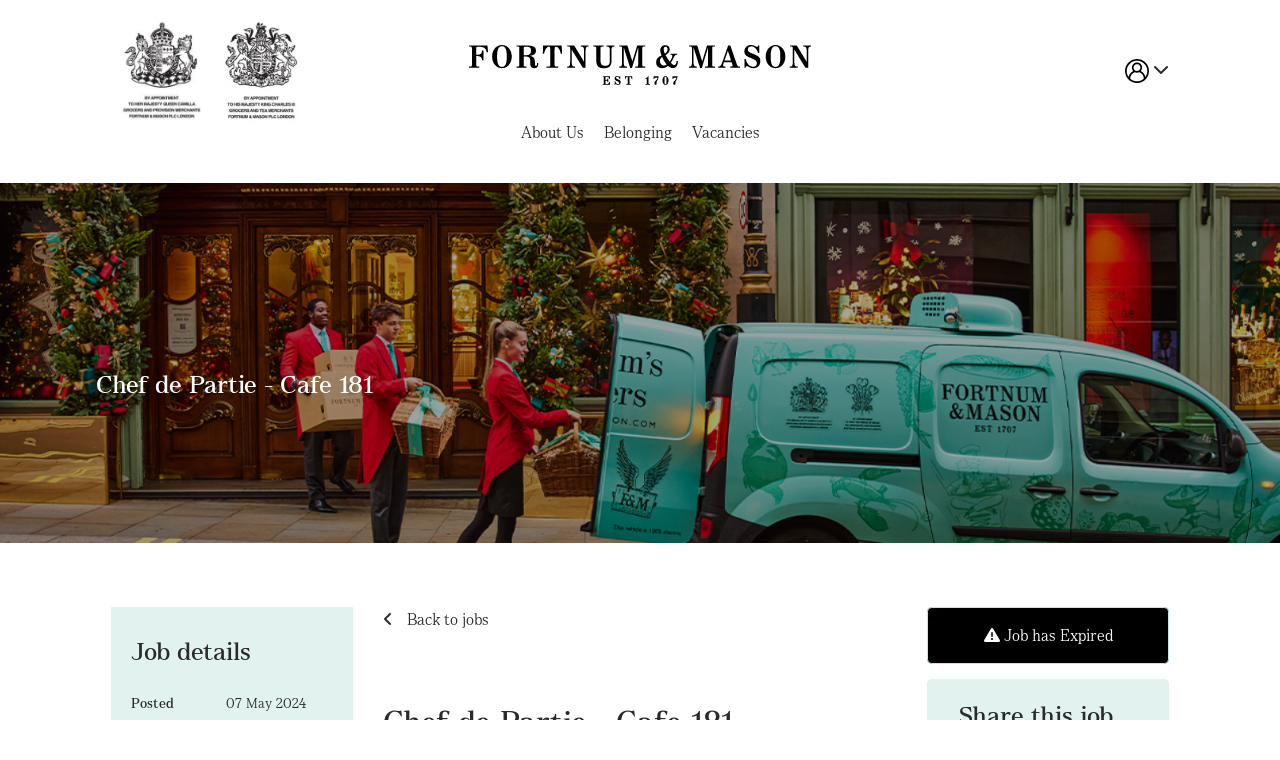

--- FILE ---
content_type: text/html; charset=utf-8
request_url: https://careers.fortnumandmason.com/job/chef-de-partie-cafe-181
body_size: 110062
content:
<!DOCTYPE html>
<html lang="en" class="no-js">
<head>
	<meta content="width=device-width, initial-scale=1, shrink-to-fit=no" name="viewport"/>
<link href="https://stackpath.bootstrapcdn.com/bootstrap/3.2.0/css/bootstrap.min.css" rel="stylesheet">

<script type="text/javascript">window.NREUM||(NREUM={});NREUM.info={"beacon":"bam.eu01.nr-data.net","errorBeacon":"bam.eu01.nr-data.net","licenseKey":"NRJS-60d294c280022ff686b","applicationID":"509047783","transactionName":"JhpeRQoXWVpTQB4JVwcGH0IQF0I=","queueTime":0,"applicationTime":140,"agent":""}</script>
<script type="text/javascript">(window.NREUM||(NREUM={})).init={privacy:{cookies_enabled:true},ajax:{deny_list:["bam.eu01.nr-data.net"]},feature_flags:["soft_nav"],distributed_tracing:{enabled:true}};(window.NREUM||(NREUM={})).loader_config={agentID:"538764150",accountID:"7081083",trustKey:"6503853",xpid:"UwYPUFZbCxAFVFhSAwYAXlc=",licenseKey:"NRJS-60d294c280022ff686b",applicationID:"509047783",browserID:"538764150"};;/*! For license information please see nr-loader-spa-1.308.0.min.js.LICENSE.txt */
(()=>{var e,t,r={384:(e,t,r)=>{"use strict";r.d(t,{NT:()=>a,US:()=>u,Zm:()=>o,bQ:()=>d,dV:()=>c,pV:()=>l});var n=r(6154),i=r(1863),s=r(1910);const a={beacon:"bam.nr-data.net",errorBeacon:"bam.nr-data.net"};function o(){return n.gm.NREUM||(n.gm.NREUM={}),void 0===n.gm.newrelic&&(n.gm.newrelic=n.gm.NREUM),n.gm.NREUM}function c(){let e=o();return e.o||(e.o={ST:n.gm.setTimeout,SI:n.gm.setImmediate||n.gm.setInterval,CT:n.gm.clearTimeout,XHR:n.gm.XMLHttpRequest,REQ:n.gm.Request,EV:n.gm.Event,PR:n.gm.Promise,MO:n.gm.MutationObserver,FETCH:n.gm.fetch,WS:n.gm.WebSocket},(0,s.i)(...Object.values(e.o))),e}function d(e,t){let r=o();r.initializedAgents??={},t.initializedAt={ms:(0,i.t)(),date:new Date},r.initializedAgents[e]=t}function u(e,t){o()[e]=t}function l(){return function(){let e=o();const t=e.info||{};e.info={beacon:a.beacon,errorBeacon:a.errorBeacon,...t}}(),function(){let e=o();const t=e.init||{};e.init={...t}}(),c(),function(){let e=o();const t=e.loader_config||{};e.loader_config={...t}}(),o()}},782:(e,t,r)=>{"use strict";r.d(t,{T:()=>n});const n=r(860).K7.pageViewTiming},860:(e,t,r)=>{"use strict";r.d(t,{$J:()=>u,K7:()=>c,P3:()=>d,XX:()=>i,Yy:()=>o,df:()=>s,qY:()=>n,v4:()=>a});const n="events",i="jserrors",s="browser/blobs",a="rum",o="browser/logs",c={ajax:"ajax",genericEvents:"generic_events",jserrors:i,logging:"logging",metrics:"metrics",pageAction:"page_action",pageViewEvent:"page_view_event",pageViewTiming:"page_view_timing",sessionReplay:"session_replay",sessionTrace:"session_trace",softNav:"soft_navigations",spa:"spa"},d={[c.pageViewEvent]:1,[c.pageViewTiming]:2,[c.metrics]:3,[c.jserrors]:4,[c.spa]:5,[c.ajax]:6,[c.sessionTrace]:7,[c.softNav]:8,[c.sessionReplay]:9,[c.logging]:10,[c.genericEvents]:11},u={[c.pageViewEvent]:a,[c.pageViewTiming]:n,[c.ajax]:n,[c.spa]:n,[c.softNav]:n,[c.metrics]:i,[c.jserrors]:i,[c.sessionTrace]:s,[c.sessionReplay]:s,[c.logging]:o,[c.genericEvents]:"ins"}},944:(e,t,r)=>{"use strict";r.d(t,{R:()=>i});var n=r(3241);function i(e,t){"function"==typeof console.debug&&(console.debug("New Relic Warning: https://github.com/newrelic/newrelic-browser-agent/blob/main/docs/warning-codes.md#".concat(e),t),(0,n.W)({agentIdentifier:null,drained:null,type:"data",name:"warn",feature:"warn",data:{code:e,secondary:t}}))}},993:(e,t,r)=>{"use strict";r.d(t,{A$:()=>s,ET:()=>a,TZ:()=>o,p_:()=>i});var n=r(860);const i={ERROR:"ERROR",WARN:"WARN",INFO:"INFO",DEBUG:"DEBUG",TRACE:"TRACE"},s={OFF:0,ERROR:1,WARN:2,INFO:3,DEBUG:4,TRACE:5},a="log",o=n.K7.logging},1541:(e,t,r)=>{"use strict";r.d(t,{U:()=>i,f:()=>n});const n={MFE:"MFE",BA:"BA"};function i(e,t){if(2!==t?.harvestEndpointVersion)return{};const r=t.agentRef.runtime.appMetadata.agents[0].entityGuid;return e?{"source.id":e.id,"source.name":e.name,"source.type":e.type,"parent.id":e.parent?.id||r,"parent.type":e.parent?.type||n.BA}:{"entity.guid":r,appId:t.agentRef.info.applicationID}}},1687:(e,t,r)=>{"use strict";r.d(t,{Ak:()=>d,Ze:()=>h,x3:()=>u});var n=r(3241),i=r(7836),s=r(3606),a=r(860),o=r(2646);const c={};function d(e,t){const r={staged:!1,priority:a.P3[t]||0};l(e),c[e].get(t)||c[e].set(t,r)}function u(e,t){e&&c[e]&&(c[e].get(t)&&c[e].delete(t),p(e,t,!1),c[e].size&&f(e))}function l(e){if(!e)throw new Error("agentIdentifier required");c[e]||(c[e]=new Map)}function h(e="",t="feature",r=!1){if(l(e),!e||!c[e].get(t)||r)return p(e,t);c[e].get(t).staged=!0,f(e)}function f(e){const t=Array.from(c[e]);t.every(([e,t])=>t.staged)&&(t.sort((e,t)=>e[1].priority-t[1].priority),t.forEach(([t])=>{c[e].delete(t),p(e,t)}))}function p(e,t,r=!0){const a=e?i.ee.get(e):i.ee,c=s.i.handlers;if(!a.aborted&&a.backlog&&c){if((0,n.W)({agentIdentifier:e,type:"lifecycle",name:"drain",feature:t}),r){const e=a.backlog[t],r=c[t];if(r){for(let t=0;e&&t<e.length;++t)g(e[t],r);Object.entries(r).forEach(([e,t])=>{Object.values(t||{}).forEach(t=>{t[0]?.on&&t[0]?.context()instanceof o.y&&t[0].on(e,t[1])})})}}a.isolatedBacklog||delete c[t],a.backlog[t]=null,a.emit("drain-"+t,[])}}function g(e,t){var r=e[1];Object.values(t[r]||{}).forEach(t=>{var r=e[0];if(t[0]===r){var n=t[1],i=e[3],s=e[2];n.apply(i,s)}})}},1738:(e,t,r)=>{"use strict";r.d(t,{U:()=>f,Y:()=>h});var n=r(3241),i=r(9908),s=r(1863),a=r(944),o=r(5701),c=r(3969),d=r(8362),u=r(860),l=r(4261);function h(e,t,r,s){const h=s||r;!h||h[e]&&h[e]!==d.d.prototype[e]||(h[e]=function(){(0,i.p)(c.xV,["API/"+e+"/called"],void 0,u.K7.metrics,r.ee),(0,n.W)({agentIdentifier:r.agentIdentifier,drained:!!o.B?.[r.agentIdentifier],type:"data",name:"api",feature:l.Pl+e,data:{}});try{return t.apply(this,arguments)}catch(e){(0,a.R)(23,e)}})}function f(e,t,r,n,a){const o=e.info;null===r?delete o.jsAttributes[t]:o.jsAttributes[t]=r,(a||null===r)&&(0,i.p)(l.Pl+n,[(0,s.t)(),t,r],void 0,"session",e.ee)}},1741:(e,t,r)=>{"use strict";r.d(t,{W:()=>s});var n=r(944),i=r(4261);class s{#e(e,...t){if(this[e]!==s.prototype[e])return this[e](...t);(0,n.R)(35,e)}addPageAction(e,t){return this.#e(i.hG,e,t)}register(e){return this.#e(i.eY,e)}recordCustomEvent(e,t){return this.#e(i.fF,e,t)}setPageViewName(e,t){return this.#e(i.Fw,e,t)}setCustomAttribute(e,t,r){return this.#e(i.cD,e,t,r)}noticeError(e,t){return this.#e(i.o5,e,t)}setUserId(e,t=!1){return this.#e(i.Dl,e,t)}setApplicationVersion(e){return this.#e(i.nb,e)}setErrorHandler(e){return this.#e(i.bt,e)}addRelease(e,t){return this.#e(i.k6,e,t)}log(e,t){return this.#e(i.$9,e,t)}start(){return this.#e(i.d3)}finished(e){return this.#e(i.BL,e)}recordReplay(){return this.#e(i.CH)}pauseReplay(){return this.#e(i.Tb)}addToTrace(e){return this.#e(i.U2,e)}setCurrentRouteName(e){return this.#e(i.PA,e)}interaction(e){return this.#e(i.dT,e)}wrapLogger(e,t,r){return this.#e(i.Wb,e,t,r)}measure(e,t){return this.#e(i.V1,e,t)}consent(e){return this.#e(i.Pv,e)}}},1863:(e,t,r)=>{"use strict";function n(){return Math.floor(performance.now())}r.d(t,{t:()=>n})},1910:(e,t,r)=>{"use strict";r.d(t,{i:()=>s});var n=r(944);const i=new Map;function s(...e){return e.every(e=>{if(i.has(e))return i.get(e);const t="function"==typeof e?e.toString():"",r=t.includes("[native code]"),s=t.includes("nrWrapper");return r||s||(0,n.R)(64,e?.name||t),i.set(e,r),r})}},2555:(e,t,r)=>{"use strict";r.d(t,{D:()=>o,f:()=>a});var n=r(384),i=r(8122);const s={beacon:n.NT.beacon,errorBeacon:n.NT.errorBeacon,licenseKey:void 0,applicationID:void 0,sa:void 0,queueTime:void 0,applicationTime:void 0,ttGuid:void 0,user:void 0,account:void 0,product:void 0,extra:void 0,jsAttributes:{},userAttributes:void 0,atts:void 0,transactionName:void 0,tNamePlain:void 0};function a(e){try{return!!e.licenseKey&&!!e.errorBeacon&&!!e.applicationID}catch(e){return!1}}const o=e=>(0,i.a)(e,s)},2614:(e,t,r)=>{"use strict";r.d(t,{BB:()=>a,H3:()=>n,g:()=>d,iL:()=>c,tS:()=>o,uh:()=>i,wk:()=>s});const n="NRBA",i="SESSION",s=144e5,a=18e5,o={STARTED:"session-started",PAUSE:"session-pause",RESET:"session-reset",RESUME:"session-resume",UPDATE:"session-update"},c={SAME_TAB:"same-tab",CROSS_TAB:"cross-tab"},d={OFF:0,FULL:1,ERROR:2}},2646:(e,t,r)=>{"use strict";r.d(t,{y:()=>n});class n{constructor(e){this.contextId=e}}},2843:(e,t,r)=>{"use strict";r.d(t,{G:()=>s,u:()=>i});var n=r(3878);function i(e,t=!1,r,i){(0,n.DD)("visibilitychange",function(){if(t)return void("hidden"===document.visibilityState&&e());e(document.visibilityState)},r,i)}function s(e,t,r){(0,n.sp)("pagehide",e,t,r)}},3241:(e,t,r)=>{"use strict";r.d(t,{W:()=>s});var n=r(6154);const i="newrelic";function s(e={}){try{n.gm.dispatchEvent(new CustomEvent(i,{detail:e}))}catch(e){}}},3304:(e,t,r)=>{"use strict";r.d(t,{A:()=>s});var n=r(7836);const i=()=>{const e=new WeakSet;return(t,r)=>{if("object"==typeof r&&null!==r){if(e.has(r))return;e.add(r)}return r}};function s(e){try{return JSON.stringify(e,i())??""}catch(e){try{n.ee.emit("internal-error",[e])}catch(e){}return""}}},3333:(e,t,r)=>{"use strict";r.d(t,{$v:()=>u,TZ:()=>n,Xh:()=>c,Zp:()=>i,kd:()=>d,mq:()=>o,nf:()=>a,qN:()=>s});const n=r(860).K7.genericEvents,i=["auxclick","click","copy","keydown","paste","scrollend"],s=["focus","blur"],a=4,o=1e3,c=2e3,d=["PageAction","UserAction","BrowserPerformance"],u={RESOURCES:"experimental.resources",REGISTER:"register"}},3434:(e,t,r)=>{"use strict";r.d(t,{Jt:()=>s,YM:()=>d});var n=r(7836),i=r(5607);const s="nr@original:".concat(i.W),a=50;var o=Object.prototype.hasOwnProperty,c=!1;function d(e,t){return e||(e=n.ee),r.inPlace=function(e,t,n,i,s){n||(n="");const a="-"===n.charAt(0);for(let o=0;o<t.length;o++){const c=t[o],d=e[c];l(d)||(e[c]=r(d,a?c+n:n,i,c,s))}},r.flag=s,r;function r(t,r,n,c,d){return l(t)?t:(r||(r=""),nrWrapper[s]=t,function(e,t,r){if(Object.defineProperty&&Object.keys)try{return Object.keys(e).forEach(function(r){Object.defineProperty(t,r,{get:function(){return e[r]},set:function(t){return e[r]=t,t}})}),t}catch(e){u([e],r)}for(var n in e)o.call(e,n)&&(t[n]=e[n])}(t,nrWrapper,e),nrWrapper);function nrWrapper(){var s,o,l,h;let f;try{o=this,s=[...arguments],l="function"==typeof n?n(s,o):n||{}}catch(t){u([t,"",[s,o,c],l],e)}i(r+"start",[s,o,c],l,d);const p=performance.now();let g;try{return h=t.apply(o,s),g=performance.now(),h}catch(e){throw g=performance.now(),i(r+"err",[s,o,e],l,d),f=e,f}finally{const e=g-p,t={start:p,end:g,duration:e,isLongTask:e>=a,methodName:c,thrownError:f};t.isLongTask&&i("long-task",[t,o],l,d),i(r+"end",[s,o,h],l,d)}}}function i(r,n,i,s){if(!c||t){var a=c;c=!0;try{e.emit(r,n,i,t,s)}catch(t){u([t,r,n,i],e)}c=a}}}function u(e,t){t||(t=n.ee);try{t.emit("internal-error",e)}catch(e){}}function l(e){return!(e&&"function"==typeof e&&e.apply&&!e[s])}},3606:(e,t,r)=>{"use strict";r.d(t,{i:()=>s});var n=r(9908);s.on=a;var i=s.handlers={};function s(e,t,r,s){a(s||n.d,i,e,t,r)}function a(e,t,r,i,s){s||(s="feature"),e||(e=n.d);var a=t[s]=t[s]||{};(a[r]=a[r]||[]).push([e,i])}},3738:(e,t,r)=>{"use strict";r.d(t,{He:()=>i,Kp:()=>o,Lc:()=>d,Rz:()=>u,TZ:()=>n,bD:()=>s,d3:()=>a,jx:()=>l,sl:()=>h,uP:()=>c});const n=r(860).K7.sessionTrace,i="bstResource",s="resource",a="-start",o="-end",c="fn"+a,d="fn"+o,u="pushState",l=1e3,h=3e4},3785:(e,t,r)=>{"use strict";r.d(t,{R:()=>c,b:()=>d});var n=r(9908),i=r(1863),s=r(860),a=r(3969),o=r(993);function c(e,t,r={},c=o.p_.INFO,d=!0,u,l=(0,i.t)()){(0,n.p)(a.xV,["API/logging/".concat(c.toLowerCase(),"/called")],void 0,s.K7.metrics,e),(0,n.p)(o.ET,[l,t,r,c,d,u],void 0,s.K7.logging,e)}function d(e){return"string"==typeof e&&Object.values(o.p_).some(t=>t===e.toUpperCase().trim())}},3878:(e,t,r)=>{"use strict";function n(e,t){return{capture:e,passive:!1,signal:t}}function i(e,t,r=!1,i){window.addEventListener(e,t,n(r,i))}function s(e,t,r=!1,i){document.addEventListener(e,t,n(r,i))}r.d(t,{DD:()=>s,jT:()=>n,sp:()=>i})},3962:(e,t,r)=>{"use strict";r.d(t,{AM:()=>a,O2:()=>l,OV:()=>s,Qu:()=>h,TZ:()=>c,ih:()=>f,pP:()=>o,t1:()=>u,tC:()=>i,wD:()=>d});var n=r(860);const i=["click","keydown","submit"],s="popstate",a="api",o="initialPageLoad",c=n.K7.softNav,d=5e3,u=500,l={INITIAL_PAGE_LOAD:"",ROUTE_CHANGE:1,UNSPECIFIED:2},h={INTERACTION:1,AJAX:2,CUSTOM_END:3,CUSTOM_TRACER:4},f={IP:"in progress",PF:"pending finish",FIN:"finished",CAN:"cancelled"}},3969:(e,t,r)=>{"use strict";r.d(t,{TZ:()=>n,XG:()=>o,rs:()=>i,xV:()=>a,z_:()=>s});const n=r(860).K7.metrics,i="sm",s="cm",a="storeSupportabilityMetrics",o="storeEventMetrics"},4234:(e,t,r)=>{"use strict";r.d(t,{W:()=>s});var n=r(7836),i=r(1687);class s{constructor(e,t){this.agentIdentifier=e,this.ee=n.ee.get(e),this.featureName=t,this.blocked=!1}deregisterDrain(){(0,i.x3)(this.agentIdentifier,this.featureName)}}},4261:(e,t,r)=>{"use strict";r.d(t,{$9:()=>u,BL:()=>c,CH:()=>p,Dl:()=>R,Fw:()=>w,PA:()=>v,Pl:()=>n,Pv:()=>A,Tb:()=>h,U2:()=>a,V1:()=>E,Wb:()=>T,bt:()=>y,cD:()=>b,d3:()=>x,dT:()=>d,eY:()=>g,fF:()=>f,hG:()=>s,hw:()=>i,k6:()=>o,nb:()=>m,o5:()=>l});const n="api-",i=n+"ixn-",s="addPageAction",a="addToTrace",o="addRelease",c="finished",d="interaction",u="log",l="noticeError",h="pauseReplay",f="recordCustomEvent",p="recordReplay",g="register",m="setApplicationVersion",v="setCurrentRouteName",b="setCustomAttribute",y="setErrorHandler",w="setPageViewName",R="setUserId",x="start",T="wrapLogger",E="measure",A="consent"},5205:(e,t,r)=>{"use strict";r.d(t,{j:()=>S});var n=r(384),i=r(1741);var s=r(2555),a=r(3333);const o=e=>{if(!e||"string"!=typeof e)return!1;try{document.createDocumentFragment().querySelector(e)}catch{return!1}return!0};var c=r(2614),d=r(944),u=r(8122);const l="[data-nr-mask]",h=e=>(0,u.a)(e,(()=>{const e={feature_flags:[],experimental:{allow_registered_children:!1,resources:!1},mask_selector:"*",block_selector:"[data-nr-block]",mask_input_options:{color:!1,date:!1,"datetime-local":!1,email:!1,month:!1,number:!1,range:!1,search:!1,tel:!1,text:!1,time:!1,url:!1,week:!1,textarea:!1,select:!1,password:!0}};return{ajax:{deny_list:void 0,block_internal:!0,enabled:!0,autoStart:!0},api:{get allow_registered_children(){return e.feature_flags.includes(a.$v.REGISTER)||e.experimental.allow_registered_children},set allow_registered_children(t){e.experimental.allow_registered_children=t},duplicate_registered_data:!1},browser_consent_mode:{enabled:!1},distributed_tracing:{enabled:void 0,exclude_newrelic_header:void 0,cors_use_newrelic_header:void 0,cors_use_tracecontext_headers:void 0,allowed_origins:void 0},get feature_flags(){return e.feature_flags},set feature_flags(t){e.feature_flags=t},generic_events:{enabled:!0,autoStart:!0},harvest:{interval:30},jserrors:{enabled:!0,autoStart:!0},logging:{enabled:!0,autoStart:!0},metrics:{enabled:!0,autoStart:!0},obfuscate:void 0,page_action:{enabled:!0},page_view_event:{enabled:!0,autoStart:!0},page_view_timing:{enabled:!0,autoStart:!0},performance:{capture_marks:!1,capture_measures:!1,capture_detail:!0,resources:{get enabled(){return e.feature_flags.includes(a.$v.RESOURCES)||e.experimental.resources},set enabled(t){e.experimental.resources=t},asset_types:[],first_party_domains:[],ignore_newrelic:!0}},privacy:{cookies_enabled:!0},proxy:{assets:void 0,beacon:void 0},session:{expiresMs:c.wk,inactiveMs:c.BB},session_replay:{autoStart:!0,enabled:!1,preload:!1,sampling_rate:10,error_sampling_rate:100,collect_fonts:!1,inline_images:!1,fix_stylesheets:!0,mask_all_inputs:!0,get mask_text_selector(){return e.mask_selector},set mask_text_selector(t){o(t)?e.mask_selector="".concat(t,",").concat(l):""===t||null===t?e.mask_selector=l:(0,d.R)(5,t)},get block_class(){return"nr-block"},get ignore_class(){return"nr-ignore"},get mask_text_class(){return"nr-mask"},get block_selector(){return e.block_selector},set block_selector(t){o(t)?e.block_selector+=",".concat(t):""!==t&&(0,d.R)(6,t)},get mask_input_options(){return e.mask_input_options},set mask_input_options(t){t&&"object"==typeof t?e.mask_input_options={...t,password:!0}:(0,d.R)(7,t)}},session_trace:{enabled:!0,autoStart:!0},soft_navigations:{enabled:!0,autoStart:!0},spa:{enabled:!0,autoStart:!0},ssl:void 0,user_actions:{enabled:!0,elementAttributes:["id","className","tagName","type"]}}})());var f=r(6154),p=r(9324);let g=0;const m={buildEnv:p.F3,distMethod:p.Xs,version:p.xv,originTime:f.WN},v={consented:!1},b={appMetadata:{},get consented(){return this.session?.state?.consent||v.consented},set consented(e){v.consented=e},customTransaction:void 0,denyList:void 0,disabled:!1,harvester:void 0,isolatedBacklog:!1,isRecording:!1,loaderType:void 0,maxBytes:3e4,obfuscator:void 0,onerror:void 0,ptid:void 0,releaseIds:{},session:void 0,timeKeeper:void 0,registeredEntities:[],jsAttributesMetadata:{bytes:0},get harvestCount(){return++g}},y=e=>{const t=(0,u.a)(e,b),r=Object.keys(m).reduce((e,t)=>(e[t]={value:m[t],writable:!1,configurable:!0,enumerable:!0},e),{});return Object.defineProperties(t,r)};var w=r(5701);const R=e=>{const t=e.startsWith("http");e+="/",r.p=t?e:"https://"+e};var x=r(7836),T=r(3241);const E={accountID:void 0,trustKey:void 0,agentID:void 0,licenseKey:void 0,applicationID:void 0,xpid:void 0},A=e=>(0,u.a)(e,E),_=new Set;function S(e,t={},r,a){let{init:o,info:c,loader_config:d,runtime:u={},exposed:l=!0}=t;if(!c){const e=(0,n.pV)();o=e.init,c=e.info,d=e.loader_config}e.init=h(o||{}),e.loader_config=A(d||{}),c.jsAttributes??={},f.bv&&(c.jsAttributes.isWorker=!0),e.info=(0,s.D)(c);const p=e.init,g=[c.beacon,c.errorBeacon];_.has(e.agentIdentifier)||(p.proxy.assets&&(R(p.proxy.assets),g.push(p.proxy.assets)),p.proxy.beacon&&g.push(p.proxy.beacon),e.beacons=[...g],function(e){const t=(0,n.pV)();Object.getOwnPropertyNames(i.W.prototype).forEach(r=>{const n=i.W.prototype[r];if("function"!=typeof n||"constructor"===n)return;let s=t[r];e[r]&&!1!==e.exposed&&"micro-agent"!==e.runtime?.loaderType&&(t[r]=(...t)=>{const n=e[r](...t);return s?s(...t):n})})}(e),(0,n.US)("activatedFeatures",w.B)),u.denyList=[...p.ajax.deny_list||[],...p.ajax.block_internal?g:[]],u.ptid=e.agentIdentifier,u.loaderType=r,e.runtime=y(u),_.has(e.agentIdentifier)||(e.ee=x.ee.get(e.agentIdentifier),e.exposed=l,(0,T.W)({agentIdentifier:e.agentIdentifier,drained:!!w.B?.[e.agentIdentifier],type:"lifecycle",name:"initialize",feature:void 0,data:e.config})),_.add(e.agentIdentifier)}},5270:(e,t,r)=>{"use strict";r.d(t,{Aw:()=>a,SR:()=>s,rF:()=>o});var n=r(384),i=r(7767);function s(e){return!!(0,n.dV)().o.MO&&(0,i.V)(e)&&!0===e?.session_trace.enabled}function a(e){return!0===e?.session_replay.preload&&s(e)}function o(e,t){try{if("string"==typeof t?.type){if("password"===t.type.toLowerCase())return"*".repeat(e?.length||0);if(void 0!==t?.dataset?.nrUnmask||t?.classList?.contains("nr-unmask"))return e}}catch(e){}return"string"==typeof e?e.replace(/[\S]/g,"*"):"*".repeat(e?.length||0)}},5289:(e,t,r)=>{"use strict";r.d(t,{GG:()=>a,Qr:()=>c,sB:()=>o});var n=r(3878),i=r(6389);function s(){return"undefined"==typeof document||"complete"===document.readyState}function a(e,t){if(s())return e();const r=(0,i.J)(e),a=setInterval(()=>{s()&&(clearInterval(a),r())},500);(0,n.sp)("load",r,t)}function o(e){if(s())return e();(0,n.DD)("DOMContentLoaded",e)}function c(e){if(s())return e();(0,n.sp)("popstate",e)}},5607:(e,t,r)=>{"use strict";r.d(t,{W:()=>n});const n=(0,r(9566).bz)()},5701:(e,t,r)=>{"use strict";r.d(t,{B:()=>s,t:()=>a});var n=r(3241);const i=new Set,s={};function a(e,t){const r=t.agentIdentifier;s[r]??={},e&&"object"==typeof e&&(i.has(r)||(t.ee.emit("rumresp",[e]),s[r]=e,i.add(r),(0,n.W)({agentIdentifier:r,loaded:!0,drained:!0,type:"lifecycle",name:"load",feature:void 0,data:e})))}},6154:(e,t,r)=>{"use strict";r.d(t,{OF:()=>d,RI:()=>i,WN:()=>h,bv:()=>s,eN:()=>f,gm:()=>a,lR:()=>l,m:()=>c,mw:()=>o,sb:()=>u});var n=r(1863);const i="undefined"!=typeof window&&!!window.document,s="undefined"!=typeof WorkerGlobalScope&&("undefined"!=typeof self&&self instanceof WorkerGlobalScope&&self.navigator instanceof WorkerNavigator||"undefined"!=typeof globalThis&&globalThis instanceof WorkerGlobalScope&&globalThis.navigator instanceof WorkerNavigator),a=i?window:"undefined"!=typeof WorkerGlobalScope&&("undefined"!=typeof self&&self instanceof WorkerGlobalScope&&self||"undefined"!=typeof globalThis&&globalThis instanceof WorkerGlobalScope&&globalThis),o=Boolean("hidden"===a?.document?.visibilityState),c=""+a?.location,d=/iPad|iPhone|iPod/.test(a.navigator?.userAgent),u=d&&"undefined"==typeof SharedWorker,l=(()=>{const e=a.navigator?.userAgent?.match(/Firefox[/\s](\d+\.\d+)/);return Array.isArray(e)&&e.length>=2?+e[1]:0})(),h=Date.now()-(0,n.t)(),f=()=>"undefined"!=typeof PerformanceNavigationTiming&&a?.performance?.getEntriesByType("navigation")?.[0]?.responseStart},6344:(e,t,r)=>{"use strict";r.d(t,{BB:()=>u,Qb:()=>l,TZ:()=>i,Ug:()=>a,Vh:()=>s,_s:()=>o,bc:()=>d,yP:()=>c});var n=r(2614);const i=r(860).K7.sessionReplay,s="errorDuringReplay",a=.12,o={DomContentLoaded:0,Load:1,FullSnapshot:2,IncrementalSnapshot:3,Meta:4,Custom:5},c={[n.g.ERROR]:15e3,[n.g.FULL]:3e5,[n.g.OFF]:0},d={RESET:{message:"Session was reset",sm:"Reset"},IMPORT:{message:"Recorder failed to import",sm:"Import"},TOO_MANY:{message:"429: Too Many Requests",sm:"Too-Many"},TOO_BIG:{message:"Payload was too large",sm:"Too-Big"},CROSS_TAB:{message:"Session Entity was set to OFF on another tab",sm:"Cross-Tab"},ENTITLEMENTS:{message:"Session Replay is not allowed and will not be started",sm:"Entitlement"}},u=5e3,l={API:"api",RESUME:"resume",SWITCH_TO_FULL:"switchToFull",INITIALIZE:"initialize",PRELOAD:"preload"}},6389:(e,t,r)=>{"use strict";function n(e,t=500,r={}){const n=r?.leading||!1;let i;return(...r)=>{n&&void 0===i&&(e.apply(this,r),i=setTimeout(()=>{i=clearTimeout(i)},t)),n||(clearTimeout(i),i=setTimeout(()=>{e.apply(this,r)},t))}}function i(e){let t=!1;return(...r)=>{t||(t=!0,e.apply(this,r))}}r.d(t,{J:()=>i,s:()=>n})},6630:(e,t,r)=>{"use strict";r.d(t,{T:()=>n});const n=r(860).K7.pageViewEvent},6774:(e,t,r)=>{"use strict";r.d(t,{T:()=>n});const n=r(860).K7.jserrors},7295:(e,t,r)=>{"use strict";r.d(t,{Xv:()=>a,gX:()=>i,iW:()=>s});var n=[];function i(e){if(!e||s(e))return!1;if(0===n.length)return!0;if("*"===n[0].hostname)return!1;for(var t=0;t<n.length;t++){var r=n[t];if(r.hostname.test(e.hostname)&&r.pathname.test(e.pathname))return!1}return!0}function s(e){return void 0===e.hostname}function a(e){if(n=[],e&&e.length)for(var t=0;t<e.length;t++){let r=e[t];if(!r)continue;if("*"===r)return void(n=[{hostname:"*"}]);0===r.indexOf("http://")?r=r.substring(7):0===r.indexOf("https://")&&(r=r.substring(8));const i=r.indexOf("/");let s,a;i>0?(s=r.substring(0,i),a=r.substring(i)):(s=r,a="*");let[c]=s.split(":");n.push({hostname:o(c),pathname:o(a,!0)})}}function o(e,t=!1){const r=e.replace(/[.+?^${}()|[\]\\]/g,e=>"\\"+e).replace(/\*/g,".*?");return new RegExp((t?"^":"")+r+"$")}},7485:(e,t,r)=>{"use strict";r.d(t,{D:()=>i});var n=r(6154);function i(e){if(0===(e||"").indexOf("data:"))return{protocol:"data"};try{const t=new URL(e,location.href),r={port:t.port,hostname:t.hostname,pathname:t.pathname,search:t.search,protocol:t.protocol.slice(0,t.protocol.indexOf(":")),sameOrigin:t.protocol===n.gm?.location?.protocol&&t.host===n.gm?.location?.host};return r.port&&""!==r.port||("http:"===t.protocol&&(r.port="80"),"https:"===t.protocol&&(r.port="443")),r.pathname&&""!==r.pathname?r.pathname.startsWith("/")||(r.pathname="/".concat(r.pathname)):r.pathname="/",r}catch(e){return{}}}},7699:(e,t,r)=>{"use strict";r.d(t,{It:()=>s,KC:()=>o,No:()=>i,qh:()=>a});var n=r(860);const i=16e3,s=1e6,a="SESSION_ERROR",o={[n.K7.logging]:!0,[n.K7.genericEvents]:!1,[n.K7.jserrors]:!1,[n.K7.ajax]:!1}},7767:(e,t,r)=>{"use strict";r.d(t,{V:()=>i});var n=r(6154);const i=e=>n.RI&&!0===e?.privacy.cookies_enabled},7836:(e,t,r)=>{"use strict";r.d(t,{P:()=>o,ee:()=>c});var n=r(384),i=r(8990),s=r(2646),a=r(5607);const o="nr@context:".concat(a.W),c=function e(t,r){var n={},a={},u={},l=!1;try{l=16===r.length&&d.initializedAgents?.[r]?.runtime.isolatedBacklog}catch(e){}var h={on:p,addEventListener:p,removeEventListener:function(e,t){var r=n[e];if(!r)return;for(var i=0;i<r.length;i++)r[i]===t&&r.splice(i,1)},emit:function(e,r,n,i,s){!1!==s&&(s=!0);if(c.aborted&&!i)return;t&&s&&t.emit(e,r,n);var o=f(n);g(e).forEach(e=>{e.apply(o,r)});var d=v()[a[e]];d&&d.push([h,e,r,o]);return o},get:m,listeners:g,context:f,buffer:function(e,t){const r=v();if(t=t||"feature",h.aborted)return;Object.entries(e||{}).forEach(([e,n])=>{a[n]=t,t in r||(r[t]=[])})},abort:function(){h._aborted=!0,Object.keys(h.backlog).forEach(e=>{delete h.backlog[e]})},isBuffering:function(e){return!!v()[a[e]]},debugId:r,backlog:l?{}:t&&"object"==typeof t.backlog?t.backlog:{},isolatedBacklog:l};return Object.defineProperty(h,"aborted",{get:()=>{let e=h._aborted||!1;return e||(t&&(e=t.aborted),e)}}),h;function f(e){return e&&e instanceof s.y?e:e?(0,i.I)(e,o,()=>new s.y(o)):new s.y(o)}function p(e,t){n[e]=g(e).concat(t)}function g(e){return n[e]||[]}function m(t){return u[t]=u[t]||e(h,t)}function v(){return h.backlog}}(void 0,"globalEE"),d=(0,n.Zm)();d.ee||(d.ee=c)},8122:(e,t,r)=>{"use strict";r.d(t,{a:()=>i});var n=r(944);function i(e,t){try{if(!e||"object"!=typeof e)return(0,n.R)(3);if(!t||"object"!=typeof t)return(0,n.R)(4);const r=Object.create(Object.getPrototypeOf(t),Object.getOwnPropertyDescriptors(t)),s=0===Object.keys(r).length?e:r;for(let a in s)if(void 0!==e[a])try{if(null===e[a]){r[a]=null;continue}Array.isArray(e[a])&&Array.isArray(t[a])?r[a]=Array.from(new Set([...e[a],...t[a]])):"object"==typeof e[a]&&"object"==typeof t[a]?r[a]=i(e[a],t[a]):r[a]=e[a]}catch(e){r[a]||(0,n.R)(1,e)}return r}catch(e){(0,n.R)(2,e)}}},8139:(e,t,r)=>{"use strict";r.d(t,{u:()=>h});var n=r(7836),i=r(3434),s=r(8990),a=r(6154);const o={},c=a.gm.XMLHttpRequest,d="addEventListener",u="removeEventListener",l="nr@wrapped:".concat(n.P);function h(e){var t=function(e){return(e||n.ee).get("events")}(e);if(o[t.debugId]++)return t;o[t.debugId]=1;var r=(0,i.YM)(t,!0);function h(e){r.inPlace(e,[d,u],"-",p)}function p(e,t){return e[1]}return"getPrototypeOf"in Object&&(a.RI&&f(document,h),c&&f(c.prototype,h),f(a.gm,h)),t.on(d+"-start",function(e,t){var n=e[1];if(null!==n&&("function"==typeof n||"object"==typeof n)&&"newrelic"!==e[0]){var i=(0,s.I)(n,l,function(){var e={object:function(){if("function"!=typeof n.handleEvent)return;return n.handleEvent.apply(n,arguments)},function:n}[typeof n];return e?r(e,"fn-",null,e.name||"anonymous"):n});this.wrapped=e[1]=i}}),t.on(u+"-start",function(e){e[1]=this.wrapped||e[1]}),t}function f(e,t,...r){let n=e;for(;"object"==typeof n&&!Object.prototype.hasOwnProperty.call(n,d);)n=Object.getPrototypeOf(n);n&&t(n,...r)}},8362:(e,t,r)=>{"use strict";r.d(t,{d:()=>s});var n=r(9566),i=r(1741);class s extends i.W{agentIdentifier=(0,n.LA)(16)}},8374:(e,t,r)=>{r.nc=(()=>{try{return document?.currentScript?.nonce}catch(e){}return""})()},8990:(e,t,r)=>{"use strict";r.d(t,{I:()=>i});var n=Object.prototype.hasOwnProperty;function i(e,t,r){if(n.call(e,t))return e[t];var i=r();if(Object.defineProperty&&Object.keys)try{return Object.defineProperty(e,t,{value:i,writable:!0,enumerable:!1}),i}catch(e){}return e[t]=i,i}},9119:(e,t,r)=>{"use strict";r.d(t,{L:()=>s});var n=/([^?#]*)[^#]*(#[^?]*|$).*/,i=/([^?#]*)().*/;function s(e,t){return e?e.replace(t?n:i,"$1$2"):e}},9300:(e,t,r)=>{"use strict";r.d(t,{T:()=>n});const n=r(860).K7.ajax},9324:(e,t,r)=>{"use strict";r.d(t,{AJ:()=>a,F3:()=>i,Xs:()=>s,Yq:()=>o,xv:()=>n});const n="1.308.0",i="PROD",s="CDN",a="@newrelic/rrweb",o="1.0.1"},9566:(e,t,r)=>{"use strict";r.d(t,{LA:()=>o,ZF:()=>c,bz:()=>a,el:()=>d});var n=r(6154);const i="xxxxxxxx-xxxx-4xxx-yxxx-xxxxxxxxxxxx";function s(e,t){return e?15&e[t]:16*Math.random()|0}function a(){const e=n.gm?.crypto||n.gm?.msCrypto;let t,r=0;return e&&e.getRandomValues&&(t=e.getRandomValues(new Uint8Array(30))),i.split("").map(e=>"x"===e?s(t,r++).toString(16):"y"===e?(3&s()|8).toString(16):e).join("")}function o(e){const t=n.gm?.crypto||n.gm?.msCrypto;let r,i=0;t&&t.getRandomValues&&(r=t.getRandomValues(new Uint8Array(e)));const a=[];for(var o=0;o<e;o++)a.push(s(r,i++).toString(16));return a.join("")}function c(){return o(16)}function d(){return o(32)}},9908:(e,t,r)=>{"use strict";r.d(t,{d:()=>n,p:()=>i});var n=r(7836).ee.get("handle");function i(e,t,r,i,s){s?(s.buffer([e],i),s.emit(e,t,r)):(n.buffer([e],i),n.emit(e,t,r))}}},n={};function i(e){var t=n[e];if(void 0!==t)return t.exports;var s=n[e]={exports:{}};return r[e](s,s.exports,i),s.exports}i.m=r,i.d=(e,t)=>{for(var r in t)i.o(t,r)&&!i.o(e,r)&&Object.defineProperty(e,r,{enumerable:!0,get:t[r]})},i.f={},i.e=e=>Promise.all(Object.keys(i.f).reduce((t,r)=>(i.f[r](e,t),t),[])),i.u=e=>({212:"nr-spa-compressor",249:"nr-spa-recorder",478:"nr-spa"}[e]+"-1.308.0.min.js"),i.o=(e,t)=>Object.prototype.hasOwnProperty.call(e,t),e={},t="NRBA-1.308.0.PROD:",i.l=(r,n,s,a)=>{if(e[r])e[r].push(n);else{var o,c;if(void 0!==s)for(var d=document.getElementsByTagName("script"),u=0;u<d.length;u++){var l=d[u];if(l.getAttribute("src")==r||l.getAttribute("data-webpack")==t+s){o=l;break}}if(!o){c=!0;var h={478:"sha512-RSfSVnmHk59T/uIPbdSE0LPeqcEdF4/+XhfJdBuccH5rYMOEZDhFdtnh6X6nJk7hGpzHd9Ujhsy7lZEz/ORYCQ==",249:"sha512-ehJXhmntm85NSqW4MkhfQqmeKFulra3klDyY0OPDUE+sQ3GokHlPh1pmAzuNy//3j4ac6lzIbmXLvGQBMYmrkg==",212:"sha512-B9h4CR46ndKRgMBcK+j67uSR2RCnJfGefU+A7FrgR/k42ovXy5x/MAVFiSvFxuVeEk/pNLgvYGMp1cBSK/G6Fg=="};(o=document.createElement("script")).charset="utf-8",i.nc&&o.setAttribute("nonce",i.nc),o.setAttribute("data-webpack",t+s),o.src=r,0!==o.src.indexOf(window.location.origin+"/")&&(o.crossOrigin="anonymous"),h[a]&&(o.integrity=h[a])}e[r]=[n];var f=(t,n)=>{o.onerror=o.onload=null,clearTimeout(p);var i=e[r];if(delete e[r],o.parentNode&&o.parentNode.removeChild(o),i&&i.forEach(e=>e(n)),t)return t(n)},p=setTimeout(f.bind(null,void 0,{type:"timeout",target:o}),12e4);o.onerror=f.bind(null,o.onerror),o.onload=f.bind(null,o.onload),c&&document.head.appendChild(o)}},i.r=e=>{"undefined"!=typeof Symbol&&Symbol.toStringTag&&Object.defineProperty(e,Symbol.toStringTag,{value:"Module"}),Object.defineProperty(e,"__esModule",{value:!0})},i.p="https://js-agent.newrelic.com/",(()=>{var e={38:0,788:0};i.f.j=(t,r)=>{var n=i.o(e,t)?e[t]:void 0;if(0!==n)if(n)r.push(n[2]);else{var s=new Promise((r,i)=>n=e[t]=[r,i]);r.push(n[2]=s);var a=i.p+i.u(t),o=new Error;i.l(a,r=>{if(i.o(e,t)&&(0!==(n=e[t])&&(e[t]=void 0),n)){var s=r&&("load"===r.type?"missing":r.type),a=r&&r.target&&r.target.src;o.message="Loading chunk "+t+" failed: ("+s+": "+a+")",o.name="ChunkLoadError",o.type=s,o.request=a,n[1](o)}},"chunk-"+t,t)}};var t=(t,r)=>{var n,s,[a,o,c]=r,d=0;if(a.some(t=>0!==e[t])){for(n in o)i.o(o,n)&&(i.m[n]=o[n]);if(c)c(i)}for(t&&t(r);d<a.length;d++)s=a[d],i.o(e,s)&&e[s]&&e[s][0](),e[s]=0},r=self["webpackChunk:NRBA-1.308.0.PROD"]=self["webpackChunk:NRBA-1.308.0.PROD"]||[];r.forEach(t.bind(null,0)),r.push=t.bind(null,r.push.bind(r))})(),(()=>{"use strict";i(8374);var e=i(8362),t=i(860);const r=Object.values(t.K7);var n=i(5205);var s=i(9908),a=i(1863),o=i(4261),c=i(1738);var d=i(1687),u=i(4234),l=i(5289),h=i(6154),f=i(944),p=i(5270),g=i(7767),m=i(6389),v=i(7699);class b extends u.W{constructor(e,t){super(e.agentIdentifier,t),this.agentRef=e,this.abortHandler=void 0,this.featAggregate=void 0,this.loadedSuccessfully=void 0,this.onAggregateImported=new Promise(e=>{this.loadedSuccessfully=e}),this.deferred=Promise.resolve(),!1===e.init[this.featureName].autoStart?this.deferred=new Promise((t,r)=>{this.ee.on("manual-start-all",(0,m.J)(()=>{(0,d.Ak)(e.agentIdentifier,this.featureName),t()}))}):(0,d.Ak)(e.agentIdentifier,t)}importAggregator(e,t,r={}){if(this.featAggregate)return;const n=async()=>{let n;await this.deferred;try{if((0,g.V)(e.init)){const{setupAgentSession:t}=await i.e(478).then(i.bind(i,8766));n=t(e)}}catch(e){(0,f.R)(20,e),this.ee.emit("internal-error",[e]),(0,s.p)(v.qh,[e],void 0,this.featureName,this.ee)}try{if(!this.#t(this.featureName,n,e.init))return(0,d.Ze)(this.agentIdentifier,this.featureName),void this.loadedSuccessfully(!1);const{Aggregate:i}=await t();this.featAggregate=new i(e,r),e.runtime.harvester.initializedAggregates.push(this.featAggregate),this.loadedSuccessfully(!0)}catch(e){(0,f.R)(34,e),this.abortHandler?.(),(0,d.Ze)(this.agentIdentifier,this.featureName,!0),this.loadedSuccessfully(!1),this.ee&&this.ee.abort()}};h.RI?(0,l.GG)(()=>n(),!0):n()}#t(e,r,n){if(this.blocked)return!1;switch(e){case t.K7.sessionReplay:return(0,p.SR)(n)&&!!r;case t.K7.sessionTrace:return!!r;default:return!0}}}var y=i(6630),w=i(2614),R=i(3241);class x extends b{static featureName=y.T;constructor(e){var t;super(e,y.T),this.setupInspectionEvents(e.agentIdentifier),t=e,(0,c.Y)(o.Fw,function(e,r){"string"==typeof e&&("/"!==e.charAt(0)&&(e="/"+e),t.runtime.customTransaction=(r||"http://custom.transaction")+e,(0,s.p)(o.Pl+o.Fw,[(0,a.t)()],void 0,void 0,t.ee))},t),this.importAggregator(e,()=>i.e(478).then(i.bind(i,2467)))}setupInspectionEvents(e){const t=(t,r)=>{t&&(0,R.W)({agentIdentifier:e,timeStamp:t.timeStamp,loaded:"complete"===t.target.readyState,type:"window",name:r,data:t.target.location+""})};(0,l.sB)(e=>{t(e,"DOMContentLoaded")}),(0,l.GG)(e=>{t(e,"load")}),(0,l.Qr)(e=>{t(e,"navigate")}),this.ee.on(w.tS.UPDATE,(t,r)=>{(0,R.W)({agentIdentifier:e,type:"lifecycle",name:"session",data:r})})}}var T=i(384);class E extends e.d{constructor(e){var t;(super(),h.gm)?(this.features={},(0,T.bQ)(this.agentIdentifier,this),this.desiredFeatures=new Set(e.features||[]),this.desiredFeatures.add(x),(0,n.j)(this,e,e.loaderType||"agent"),t=this,(0,c.Y)(o.cD,function(e,r,n=!1){if("string"==typeof e){if(["string","number","boolean"].includes(typeof r)||null===r)return(0,c.U)(t,e,r,o.cD,n);(0,f.R)(40,typeof r)}else(0,f.R)(39,typeof e)},t),function(e){(0,c.Y)(o.Dl,function(t,r=!1){if("string"!=typeof t&&null!==t)return void(0,f.R)(41,typeof t);const n=e.info.jsAttributes["enduser.id"];r&&null!=n&&n!==t?(0,s.p)(o.Pl+"setUserIdAndResetSession",[t],void 0,"session",e.ee):(0,c.U)(e,"enduser.id",t,o.Dl,!0)},e)}(this),function(e){(0,c.Y)(o.nb,function(t){if("string"==typeof t||null===t)return(0,c.U)(e,"application.version",t,o.nb,!1);(0,f.R)(42,typeof t)},e)}(this),function(e){(0,c.Y)(o.d3,function(){e.ee.emit("manual-start-all")},e)}(this),function(e){(0,c.Y)(o.Pv,function(t=!0){if("boolean"==typeof t){if((0,s.p)(o.Pl+o.Pv,[t],void 0,"session",e.ee),e.runtime.consented=t,t){const t=e.features.page_view_event;t.onAggregateImported.then(e=>{const r=t.featAggregate;e&&!r.sentRum&&r.sendRum()})}}else(0,f.R)(65,typeof t)},e)}(this),this.run()):(0,f.R)(21)}get config(){return{info:this.info,init:this.init,loader_config:this.loader_config,runtime:this.runtime}}get api(){return this}run(){try{const e=function(e){const t={};return r.forEach(r=>{t[r]=!!e[r]?.enabled}),t}(this.init),n=[...this.desiredFeatures];n.sort((e,r)=>t.P3[e.featureName]-t.P3[r.featureName]),n.forEach(r=>{if(!e[r.featureName]&&r.featureName!==t.K7.pageViewEvent)return;if(r.featureName===t.K7.spa)return void(0,f.R)(67);const n=function(e){switch(e){case t.K7.ajax:return[t.K7.jserrors];case t.K7.sessionTrace:return[t.K7.ajax,t.K7.pageViewEvent];case t.K7.sessionReplay:return[t.K7.sessionTrace];case t.K7.pageViewTiming:return[t.K7.pageViewEvent];default:return[]}}(r.featureName).filter(e=>!(e in this.features));n.length>0&&(0,f.R)(36,{targetFeature:r.featureName,missingDependencies:n}),this.features[r.featureName]=new r(this)})}catch(e){(0,f.R)(22,e);for(const e in this.features)this.features[e].abortHandler?.();const t=(0,T.Zm)();delete t.initializedAgents[this.agentIdentifier]?.features,delete this.sharedAggregator;return t.ee.get(this.agentIdentifier).abort(),!1}}}var A=i(2843),_=i(782);class S extends b{static featureName=_.T;constructor(e){super(e,_.T),h.RI&&((0,A.u)(()=>(0,s.p)("docHidden",[(0,a.t)()],void 0,_.T,this.ee),!0),(0,A.G)(()=>(0,s.p)("winPagehide",[(0,a.t)()],void 0,_.T,this.ee)),this.importAggregator(e,()=>i.e(478).then(i.bind(i,9917))))}}var O=i(3969);class I extends b{static featureName=O.TZ;constructor(e){super(e,O.TZ),h.RI&&document.addEventListener("securitypolicyviolation",e=>{(0,s.p)(O.xV,["Generic/CSPViolation/Detected"],void 0,this.featureName,this.ee)}),this.importAggregator(e,()=>i.e(478).then(i.bind(i,6555)))}}var N=i(6774),P=i(3878),k=i(3304);class D{constructor(e,t,r,n,i){this.name="UncaughtError",this.message="string"==typeof e?e:(0,k.A)(e),this.sourceURL=t,this.line=r,this.column=n,this.__newrelic=i}}function C(e){return M(e)?e:new D(void 0!==e?.message?e.message:e,e?.filename||e?.sourceURL,e?.lineno||e?.line,e?.colno||e?.col,e?.__newrelic,e?.cause)}function j(e){const t="Unhandled Promise Rejection: ";if(!e?.reason)return;if(M(e.reason)){try{e.reason.message.startsWith(t)||(e.reason.message=t+e.reason.message)}catch(e){}return C(e.reason)}const r=C(e.reason);return(r.message||"").startsWith(t)||(r.message=t+r.message),r}function L(e){if(e.error instanceof SyntaxError&&!/:\d+$/.test(e.error.stack?.trim())){const t=new D(e.message,e.filename,e.lineno,e.colno,e.error.__newrelic,e.cause);return t.name=SyntaxError.name,t}return M(e.error)?e.error:C(e)}function M(e){return e instanceof Error&&!!e.stack}function H(e,r,n,i,o=(0,a.t)()){"string"==typeof e&&(e=new Error(e)),(0,s.p)("err",[e,o,!1,r,n.runtime.isRecording,void 0,i],void 0,t.K7.jserrors,n.ee),(0,s.p)("uaErr",[],void 0,t.K7.genericEvents,n.ee)}var B=i(1541),K=i(993),W=i(3785);function U(e,{customAttributes:t={},level:r=K.p_.INFO}={},n,i,s=(0,a.t)()){(0,W.R)(n.ee,e,t,r,!1,i,s)}function F(e,r,n,i,c=(0,a.t)()){(0,s.p)(o.Pl+o.hG,[c,e,r,i],void 0,t.K7.genericEvents,n.ee)}function V(e,r,n,i,c=(0,a.t)()){const{start:d,end:u,customAttributes:l}=r||{},h={customAttributes:l||{}};if("object"!=typeof h.customAttributes||"string"!=typeof e||0===e.length)return void(0,f.R)(57);const p=(e,t)=>null==e?t:"number"==typeof e?e:e instanceof PerformanceMark?e.startTime:Number.NaN;if(h.start=p(d,0),h.end=p(u,c),Number.isNaN(h.start)||Number.isNaN(h.end))(0,f.R)(57);else{if(h.duration=h.end-h.start,!(h.duration<0))return(0,s.p)(o.Pl+o.V1,[h,e,i],void 0,t.K7.genericEvents,n.ee),h;(0,f.R)(58)}}function G(e,r={},n,i,c=(0,a.t)()){(0,s.p)(o.Pl+o.fF,[c,e,r,i],void 0,t.K7.genericEvents,n.ee)}function z(e){(0,c.Y)(o.eY,function(t){return Y(e,t)},e)}function Y(e,r,n){(0,f.R)(54,"newrelic.register"),r||={},r.type=B.f.MFE,r.licenseKey||=e.info.licenseKey,r.blocked=!1,r.parent=n||{},Array.isArray(r.tags)||(r.tags=[]);const i={};r.tags.forEach(e=>{"name"!==e&&"id"!==e&&(i["source.".concat(e)]=!0)}),r.isolated??=!0;let o=()=>{};const c=e.runtime.registeredEntities;if(!r.isolated){const e=c.find(({metadata:{target:{id:e}}})=>e===r.id&&!r.isolated);if(e)return e}const d=e=>{r.blocked=!0,o=e};function u(e){return"string"==typeof e&&!!e.trim()&&e.trim().length<501||"number"==typeof e}e.init.api.allow_registered_children||d((0,m.J)(()=>(0,f.R)(55))),u(r.id)&&u(r.name)||d((0,m.J)(()=>(0,f.R)(48,r)));const l={addPageAction:(t,n={})=>g(F,[t,{...i,...n},e],r),deregister:()=>{d((0,m.J)(()=>(0,f.R)(68)))},log:(t,n={})=>g(U,[t,{...n,customAttributes:{...i,...n.customAttributes||{}}},e],r),measure:(t,n={})=>g(V,[t,{...n,customAttributes:{...i,...n.customAttributes||{}}},e],r),noticeError:(t,n={})=>g(H,[t,{...i,...n},e],r),register:(t={})=>g(Y,[e,t],l.metadata.target),recordCustomEvent:(t,n={})=>g(G,[t,{...i,...n},e],r),setApplicationVersion:e=>p("application.version",e),setCustomAttribute:(e,t)=>p(e,t),setUserId:e=>p("enduser.id",e),metadata:{customAttributes:i,target:r}},h=()=>(r.blocked&&o(),r.blocked);h()||c.push(l);const p=(e,t)=>{h()||(i[e]=t)},g=(r,n,i)=>{if(h())return;const o=(0,a.t)();(0,s.p)(O.xV,["API/register/".concat(r.name,"/called")],void 0,t.K7.metrics,e.ee);try{if(e.init.api.duplicate_registered_data&&"register"!==r.name){let e=n;if(n[1]instanceof Object){const t={"child.id":i.id,"child.type":i.type};e="customAttributes"in n[1]?[n[0],{...n[1],customAttributes:{...n[1].customAttributes,...t}},...n.slice(2)]:[n[0],{...n[1],...t},...n.slice(2)]}r(...e,void 0,o)}return r(...n,i,o)}catch(e){(0,f.R)(50,e)}};return l}class Z extends b{static featureName=N.T;constructor(e){var t;super(e,N.T),t=e,(0,c.Y)(o.o5,(e,r)=>H(e,r,t),t),function(e){(0,c.Y)(o.bt,function(t){e.runtime.onerror=t},e)}(e),function(e){let t=0;(0,c.Y)(o.k6,function(e,r){++t>10||(this.runtime.releaseIds[e.slice(-200)]=(""+r).slice(-200))},e)}(e),z(e);try{this.removeOnAbort=new AbortController}catch(e){}this.ee.on("internal-error",(t,r)=>{this.abortHandler&&(0,s.p)("ierr",[C(t),(0,a.t)(),!0,{},e.runtime.isRecording,r],void 0,this.featureName,this.ee)}),h.gm.addEventListener("unhandledrejection",t=>{this.abortHandler&&(0,s.p)("err",[j(t),(0,a.t)(),!1,{unhandledPromiseRejection:1},e.runtime.isRecording],void 0,this.featureName,this.ee)},(0,P.jT)(!1,this.removeOnAbort?.signal)),h.gm.addEventListener("error",t=>{this.abortHandler&&(0,s.p)("err",[L(t),(0,a.t)(),!1,{},e.runtime.isRecording],void 0,this.featureName,this.ee)},(0,P.jT)(!1,this.removeOnAbort?.signal)),this.abortHandler=this.#r,this.importAggregator(e,()=>i.e(478).then(i.bind(i,2176)))}#r(){this.removeOnAbort?.abort(),this.abortHandler=void 0}}var q=i(8990);let X=1;function J(e){const t=typeof e;return!e||"object"!==t&&"function"!==t?-1:e===h.gm?0:(0,q.I)(e,"nr@id",function(){return X++})}function Q(e){if("string"==typeof e&&e.length)return e.length;if("object"==typeof e){if("undefined"!=typeof ArrayBuffer&&e instanceof ArrayBuffer&&e.byteLength)return e.byteLength;if("undefined"!=typeof Blob&&e instanceof Blob&&e.size)return e.size;if(!("undefined"!=typeof FormData&&e instanceof FormData))try{return(0,k.A)(e).length}catch(e){return}}}var ee=i(8139),te=i(7836),re=i(3434);const ne={},ie=["open","send"];function se(e){var t=e||te.ee;const r=function(e){return(e||te.ee).get("xhr")}(t);if(void 0===h.gm.XMLHttpRequest)return r;if(ne[r.debugId]++)return r;ne[r.debugId]=1,(0,ee.u)(t);var n=(0,re.YM)(r),i=h.gm.XMLHttpRequest,s=h.gm.MutationObserver,a=h.gm.Promise,o=h.gm.setInterval,c="readystatechange",d=["onload","onerror","onabort","onloadstart","onloadend","onprogress","ontimeout"],u=[],l=h.gm.XMLHttpRequest=function(e){const t=new i(e),s=r.context(t);try{r.emit("new-xhr",[t],s),t.addEventListener(c,(a=s,function(){var e=this;e.readyState>3&&!a.resolved&&(a.resolved=!0,r.emit("xhr-resolved",[],e)),n.inPlace(e,d,"fn-",y)}),(0,P.jT)(!1))}catch(e){(0,f.R)(15,e);try{r.emit("internal-error",[e])}catch(e){}}var a;return t};function p(e,t){n.inPlace(t,["onreadystatechange"],"fn-",y)}if(function(e,t){for(var r in e)t[r]=e[r]}(i,l),l.prototype=i.prototype,n.inPlace(l.prototype,ie,"-xhr-",y),r.on("send-xhr-start",function(e,t){p(e,t),function(e){u.push(e),s&&(g?g.then(b):o?o(b):(m=-m,v.data=m))}(t)}),r.on("open-xhr-start",p),s){var g=a&&a.resolve();if(!o&&!a){var m=1,v=document.createTextNode(m);new s(b).observe(v,{characterData:!0})}}else t.on("fn-end",function(e){e[0]&&e[0].type===c||b()});function b(){for(var e=0;e<u.length;e++)p(0,u[e]);u.length&&(u=[])}function y(e,t){return t}return r}var ae="fetch-",oe=ae+"body-",ce=["arrayBuffer","blob","json","text","formData"],de=h.gm.Request,ue=h.gm.Response,le="prototype";const he={};function fe(e){const t=function(e){return(e||te.ee).get("fetch")}(e);if(!(de&&ue&&h.gm.fetch))return t;if(he[t.debugId]++)return t;function r(e,r,n){var i=e[r];"function"==typeof i&&(e[r]=function(){var e,r=[...arguments],s={};t.emit(n+"before-start",[r],s),s[te.P]&&s[te.P].dt&&(e=s[te.P].dt);var a=i.apply(this,r);return t.emit(n+"start",[r,e],a),a.then(function(e){return t.emit(n+"end",[null,e],a),e},function(e){throw t.emit(n+"end",[e],a),e})})}return he[t.debugId]=1,ce.forEach(e=>{r(de[le],e,oe),r(ue[le],e,oe)}),r(h.gm,"fetch",ae),t.on(ae+"end",function(e,r){var n=this;if(r){var i=r.headers.get("content-length");null!==i&&(n.rxSize=i),t.emit(ae+"done",[null,r],n)}else t.emit(ae+"done",[e],n)}),t}var pe=i(7485),ge=i(9566);class me{constructor(e){this.agentRef=e}generateTracePayload(e){const t=this.agentRef.loader_config;if(!this.shouldGenerateTrace(e)||!t)return null;var r=(t.accountID||"").toString()||null,n=(t.agentID||"").toString()||null,i=(t.trustKey||"").toString()||null;if(!r||!n)return null;var s=(0,ge.ZF)(),a=(0,ge.el)(),o=Date.now(),c={spanId:s,traceId:a,timestamp:o};return(e.sameOrigin||this.isAllowedOrigin(e)&&this.useTraceContextHeadersForCors())&&(c.traceContextParentHeader=this.generateTraceContextParentHeader(s,a),c.traceContextStateHeader=this.generateTraceContextStateHeader(s,o,r,n,i)),(e.sameOrigin&&!this.excludeNewrelicHeader()||!e.sameOrigin&&this.isAllowedOrigin(e)&&this.useNewrelicHeaderForCors())&&(c.newrelicHeader=this.generateTraceHeader(s,a,o,r,n,i)),c}generateTraceContextParentHeader(e,t){return"00-"+t+"-"+e+"-01"}generateTraceContextStateHeader(e,t,r,n,i){return i+"@nr=0-1-"+r+"-"+n+"-"+e+"----"+t}generateTraceHeader(e,t,r,n,i,s){if(!("function"==typeof h.gm?.btoa))return null;var a={v:[0,1],d:{ty:"Browser",ac:n,ap:i,id:e,tr:t,ti:r}};return s&&n!==s&&(a.d.tk=s),btoa((0,k.A)(a))}shouldGenerateTrace(e){return this.agentRef.init?.distributed_tracing?.enabled&&this.isAllowedOrigin(e)}isAllowedOrigin(e){var t=!1;const r=this.agentRef.init?.distributed_tracing;if(e.sameOrigin)t=!0;else if(r?.allowed_origins instanceof Array)for(var n=0;n<r.allowed_origins.length;n++){var i=(0,pe.D)(r.allowed_origins[n]);if(e.hostname===i.hostname&&e.protocol===i.protocol&&e.port===i.port){t=!0;break}}return t}excludeNewrelicHeader(){var e=this.agentRef.init?.distributed_tracing;return!!e&&!!e.exclude_newrelic_header}useNewrelicHeaderForCors(){var e=this.agentRef.init?.distributed_tracing;return!!e&&!1!==e.cors_use_newrelic_header}useTraceContextHeadersForCors(){var e=this.agentRef.init?.distributed_tracing;return!!e&&!!e.cors_use_tracecontext_headers}}var ve=i(9300),be=i(7295);function ye(e){return"string"==typeof e?e:e instanceof(0,T.dV)().o.REQ?e.url:h.gm?.URL&&e instanceof URL?e.href:void 0}var we=["load","error","abort","timeout"],Re=we.length,xe=(0,T.dV)().o.REQ,Te=(0,T.dV)().o.XHR;const Ee="X-NewRelic-App-Data";class Ae extends b{static featureName=ve.T;constructor(e){super(e,ve.T),this.dt=new me(e),this.handler=(e,t,r,n)=>(0,s.p)(e,t,r,n,this.ee);try{const e={xmlhttprequest:"xhr",fetch:"fetch",beacon:"beacon"};h.gm?.performance?.getEntriesByType("resource").forEach(r=>{if(r.initiatorType in e&&0!==r.responseStatus){const n={status:r.responseStatus},i={rxSize:r.transferSize,duration:Math.floor(r.duration),cbTime:0};_e(n,r.name),this.handler("xhr",[n,i,r.startTime,r.responseEnd,e[r.initiatorType]],void 0,t.K7.ajax)}})}catch(e){}fe(this.ee),se(this.ee),function(e,r,n,i){function o(e){var t=this;t.totalCbs=0,t.called=0,t.cbTime=0,t.end=T,t.ended=!1,t.xhrGuids={},t.lastSize=null,t.loadCaptureCalled=!1,t.params=this.params||{},t.metrics=this.metrics||{},t.latestLongtaskEnd=0,e.addEventListener("load",function(r){E(t,e)},(0,P.jT)(!1)),h.lR||e.addEventListener("progress",function(e){t.lastSize=e.loaded},(0,P.jT)(!1))}function c(e){this.params={method:e[0]},_e(this,e[1]),this.metrics={}}function d(t,r){e.loader_config.xpid&&this.sameOrigin&&r.setRequestHeader("X-NewRelic-ID",e.loader_config.xpid);var n=i.generateTracePayload(this.parsedOrigin);if(n){var s=!1;n.newrelicHeader&&(r.setRequestHeader("newrelic",n.newrelicHeader),s=!0),n.traceContextParentHeader&&(r.setRequestHeader("traceparent",n.traceContextParentHeader),n.traceContextStateHeader&&r.setRequestHeader("tracestate",n.traceContextStateHeader),s=!0),s&&(this.dt=n)}}function u(e,t){var n=this.metrics,i=e[0],s=this;if(n&&i){var o=Q(i);o&&(n.txSize=o)}this.startTime=(0,a.t)(),this.body=i,this.listener=function(e){try{"abort"!==e.type||s.loadCaptureCalled||(s.params.aborted=!0),("load"!==e.type||s.called===s.totalCbs&&(s.onloadCalled||"function"!=typeof t.onload)&&"function"==typeof s.end)&&s.end(t)}catch(e){try{r.emit("internal-error",[e])}catch(e){}}};for(var c=0;c<Re;c++)t.addEventListener(we[c],this.listener,(0,P.jT)(!1))}function l(e,t,r){this.cbTime+=e,t?this.onloadCalled=!0:this.called+=1,this.called!==this.totalCbs||!this.onloadCalled&&"function"==typeof r.onload||"function"!=typeof this.end||this.end(r)}function f(e,t){var r=""+J(e)+!!t;this.xhrGuids&&!this.xhrGuids[r]&&(this.xhrGuids[r]=!0,this.totalCbs+=1)}function p(e,t){var r=""+J(e)+!!t;this.xhrGuids&&this.xhrGuids[r]&&(delete this.xhrGuids[r],this.totalCbs-=1)}function g(){this.endTime=(0,a.t)()}function m(e,t){t instanceof Te&&"load"===e[0]&&r.emit("xhr-load-added",[e[1],e[2]],t)}function v(e,t){t instanceof Te&&"load"===e[0]&&r.emit("xhr-load-removed",[e[1],e[2]],t)}function b(e,t,r){t instanceof Te&&("onload"===r&&(this.onload=!0),("load"===(e[0]&&e[0].type)||this.onload)&&(this.xhrCbStart=(0,a.t)()))}function y(e,t){this.xhrCbStart&&r.emit("xhr-cb-time",[(0,a.t)()-this.xhrCbStart,this.onload,t],t)}function w(e){var t,r=e[1]||{};if("string"==typeof e[0]?0===(t=e[0]).length&&h.RI&&(t=""+h.gm.location.href):e[0]&&e[0].url?t=e[0].url:h.gm?.URL&&e[0]&&e[0]instanceof URL?t=e[0].href:"function"==typeof e[0].toString&&(t=e[0].toString()),"string"==typeof t&&0!==t.length){t&&(this.parsedOrigin=(0,pe.D)(t),this.sameOrigin=this.parsedOrigin.sameOrigin);var n=i.generateTracePayload(this.parsedOrigin);if(n&&(n.newrelicHeader||n.traceContextParentHeader))if(e[0]&&e[0].headers)o(e[0].headers,n)&&(this.dt=n);else{var s={};for(var a in r)s[a]=r[a];s.headers=new Headers(r.headers||{}),o(s.headers,n)&&(this.dt=n),e.length>1?e[1]=s:e.push(s)}}function o(e,t){var r=!1;return t.newrelicHeader&&(e.set("newrelic",t.newrelicHeader),r=!0),t.traceContextParentHeader&&(e.set("traceparent",t.traceContextParentHeader),t.traceContextStateHeader&&e.set("tracestate",t.traceContextStateHeader),r=!0),r}}function R(e,t){this.params={},this.metrics={},this.startTime=(0,a.t)(),this.dt=t,e.length>=1&&(this.target=e[0]),e.length>=2&&(this.opts=e[1]);var r=this.opts||{},n=this.target;_e(this,ye(n));var i=(""+(n&&n instanceof xe&&n.method||r.method||"GET")).toUpperCase();this.params.method=i,this.body=r.body,this.txSize=Q(r.body)||0}function x(e,r){if(this.endTime=(0,a.t)(),this.params||(this.params={}),(0,be.iW)(this.params))return;let i;this.params.status=r?r.status:0,"string"==typeof this.rxSize&&this.rxSize.length>0&&(i=+this.rxSize);const s={txSize:this.txSize,rxSize:i,duration:(0,a.t)()-this.startTime};n("xhr",[this.params,s,this.startTime,this.endTime,"fetch"],this,t.K7.ajax)}function T(e){const r=this.params,i=this.metrics;if(!this.ended){this.ended=!0;for(let t=0;t<Re;t++)e.removeEventListener(we[t],this.listener,!1);r.aborted||(0,be.iW)(r)||(i.duration=(0,a.t)()-this.startTime,this.loadCaptureCalled||4!==e.readyState?null==r.status&&(r.status=0):E(this,e),i.cbTime=this.cbTime,n("xhr",[r,i,this.startTime,this.endTime,"xhr"],this,t.K7.ajax))}}function E(e,n){e.params.status=n.status;var i=function(e,t){var r=e.responseType;return"json"===r&&null!==t?t:"arraybuffer"===r||"blob"===r||"json"===r?Q(e.response):"text"===r||""===r||void 0===r?Q(e.responseText):void 0}(n,e.lastSize);if(i&&(e.metrics.rxSize=i),e.sameOrigin&&n.getAllResponseHeaders().indexOf(Ee)>=0){var a=n.getResponseHeader(Ee);a&&((0,s.p)(O.rs,["Ajax/CrossApplicationTracing/Header/Seen"],void 0,t.K7.metrics,r),e.params.cat=a.split(", ").pop())}e.loadCaptureCalled=!0}r.on("new-xhr",o),r.on("open-xhr-start",c),r.on("open-xhr-end",d),r.on("send-xhr-start",u),r.on("xhr-cb-time",l),r.on("xhr-load-added",f),r.on("xhr-load-removed",p),r.on("xhr-resolved",g),r.on("addEventListener-end",m),r.on("removeEventListener-end",v),r.on("fn-end",y),r.on("fetch-before-start",w),r.on("fetch-start",R),r.on("fn-start",b),r.on("fetch-done",x)}(e,this.ee,this.handler,this.dt),this.importAggregator(e,()=>i.e(478).then(i.bind(i,3845)))}}function _e(e,t){var r=(0,pe.D)(t),n=e.params||e;n.hostname=r.hostname,n.port=r.port,n.protocol=r.protocol,n.host=r.hostname+":"+r.port,n.pathname=r.pathname,e.parsedOrigin=r,e.sameOrigin=r.sameOrigin}const Se={},Oe=["pushState","replaceState"];function Ie(e){const t=function(e){return(e||te.ee).get("history")}(e);return!h.RI||Se[t.debugId]++||(Se[t.debugId]=1,(0,re.YM)(t).inPlace(window.history,Oe,"-")),t}var Ne=i(3738);function Pe(e){(0,c.Y)(o.BL,function(r=Date.now()){const n=r-h.WN;n<0&&(0,f.R)(62,r),(0,s.p)(O.XG,[o.BL,{time:n}],void 0,t.K7.metrics,e.ee),e.addToTrace({name:o.BL,start:r,origin:"nr"}),(0,s.p)(o.Pl+o.hG,[n,o.BL],void 0,t.K7.genericEvents,e.ee)},e)}const{He:ke,bD:De,d3:Ce,Kp:je,TZ:Le,Lc:Me,uP:He,Rz:Be}=Ne;class Ke extends b{static featureName=Le;constructor(e){var r;super(e,Le),r=e,(0,c.Y)(o.U2,function(e){if(!(e&&"object"==typeof e&&e.name&&e.start))return;const n={n:e.name,s:e.start-h.WN,e:(e.end||e.start)-h.WN,o:e.origin||"",t:"api"};n.s<0||n.e<0||n.e<n.s?(0,f.R)(61,{start:n.s,end:n.e}):(0,s.p)("bstApi",[n],void 0,t.K7.sessionTrace,r.ee)},r),Pe(e);if(!(0,g.V)(e.init))return void this.deregisterDrain();const n=this.ee;let d;Ie(n),this.eventsEE=(0,ee.u)(n),this.eventsEE.on(He,function(e,t){this.bstStart=(0,a.t)()}),this.eventsEE.on(Me,function(e,r){(0,s.p)("bst",[e[0],r,this.bstStart,(0,a.t)()],void 0,t.K7.sessionTrace,n)}),n.on(Be+Ce,function(e){this.time=(0,a.t)(),this.startPath=location.pathname+location.hash}),n.on(Be+je,function(e){(0,s.p)("bstHist",[location.pathname+location.hash,this.startPath,this.time],void 0,t.K7.sessionTrace,n)});try{d=new PerformanceObserver(e=>{const r=e.getEntries();(0,s.p)(ke,[r],void 0,t.K7.sessionTrace,n)}),d.observe({type:De,buffered:!0})}catch(e){}this.importAggregator(e,()=>i.e(478).then(i.bind(i,6974)),{resourceObserver:d})}}var We=i(6344);class Ue extends b{static featureName=We.TZ;#n;recorder;constructor(e){var r;let n;super(e,We.TZ),r=e,(0,c.Y)(o.CH,function(){(0,s.p)(o.CH,[],void 0,t.K7.sessionReplay,r.ee)},r),function(e){(0,c.Y)(o.Tb,function(){(0,s.p)(o.Tb,[],void 0,t.K7.sessionReplay,e.ee)},e)}(e);try{n=JSON.parse(localStorage.getItem("".concat(w.H3,"_").concat(w.uh)))}catch(e){}(0,p.SR)(e.init)&&this.ee.on(o.CH,()=>this.#i()),this.#s(n)&&this.importRecorder().then(e=>{e.startRecording(We.Qb.PRELOAD,n?.sessionReplayMode)}),this.importAggregator(this.agentRef,()=>i.e(478).then(i.bind(i,6167)),this),this.ee.on("err",e=>{this.blocked||this.agentRef.runtime.isRecording&&(this.errorNoticed=!0,(0,s.p)(We.Vh,[e],void 0,this.featureName,this.ee))})}#s(e){return e&&(e.sessionReplayMode===w.g.FULL||e.sessionReplayMode===w.g.ERROR)||(0,p.Aw)(this.agentRef.init)}importRecorder(){return this.recorder?Promise.resolve(this.recorder):(this.#n??=Promise.all([i.e(478),i.e(249)]).then(i.bind(i,4866)).then(({Recorder:e})=>(this.recorder=new e(this),this.recorder)).catch(e=>{throw this.ee.emit("internal-error",[e]),this.blocked=!0,e}),this.#n)}#i(){this.blocked||(this.featAggregate?this.featAggregate.mode!==w.g.FULL&&this.featAggregate.initializeRecording(w.g.FULL,!0,We.Qb.API):this.importRecorder().then(()=>{this.recorder.startRecording(We.Qb.API,w.g.FULL)}))}}var Fe=i(3962);class Ve extends b{static featureName=Fe.TZ;constructor(e){if(super(e,Fe.TZ),function(e){const r=e.ee.get("tracer");function n(){}(0,c.Y)(o.dT,function(e){return(new n).get("object"==typeof e?e:{})},e);const i=n.prototype={createTracer:function(n,i){var o={},c=this,d="function"==typeof i;return(0,s.p)(O.xV,["API/createTracer/called"],void 0,t.K7.metrics,e.ee),function(){if(r.emit((d?"":"no-")+"fn-start",[(0,a.t)(),c,d],o),d)try{return i.apply(this,arguments)}catch(e){const t="string"==typeof e?new Error(e):e;throw r.emit("fn-err",[arguments,this,t],o),t}finally{r.emit("fn-end",[(0,a.t)()],o)}}}};["actionText","setName","setAttribute","save","ignore","onEnd","getContext","end","get"].forEach(r=>{c.Y.apply(this,[r,function(){return(0,s.p)(o.hw+r,[performance.now(),...arguments],this,t.K7.softNav,e.ee),this},e,i])}),(0,c.Y)(o.PA,function(){(0,s.p)(o.hw+"routeName",[performance.now(),...arguments],void 0,t.K7.softNav,e.ee)},e)}(e),!h.RI||!(0,T.dV)().o.MO)return;const r=Ie(this.ee);try{this.removeOnAbort=new AbortController}catch(e){}Fe.tC.forEach(e=>{(0,P.sp)(e,e=>{l(e)},!0,this.removeOnAbort?.signal)});const n=()=>(0,s.p)("newURL",[(0,a.t)(),""+window.location],void 0,this.featureName,this.ee);r.on("pushState-end",n),r.on("replaceState-end",n),(0,P.sp)(Fe.OV,e=>{l(e),(0,s.p)("newURL",[e.timeStamp,""+window.location],void 0,this.featureName,this.ee)},!0,this.removeOnAbort?.signal);let d=!1;const u=new((0,T.dV)().o.MO)((e,t)=>{d||(d=!0,requestAnimationFrame(()=>{(0,s.p)("newDom",[(0,a.t)()],void 0,this.featureName,this.ee),d=!1}))}),l=(0,m.s)(e=>{"loading"!==document.readyState&&((0,s.p)("newUIEvent",[e],void 0,this.featureName,this.ee),u.observe(document.body,{attributes:!0,childList:!0,subtree:!0,characterData:!0}))},100,{leading:!0});this.abortHandler=function(){this.removeOnAbort?.abort(),u.disconnect(),this.abortHandler=void 0},this.importAggregator(e,()=>i.e(478).then(i.bind(i,4393)),{domObserver:u})}}var Ge=i(3333),ze=i(9119);const Ye={},Ze=new Set;function qe(e){return"string"==typeof e?{type:"string",size:(new TextEncoder).encode(e).length}:e instanceof ArrayBuffer?{type:"ArrayBuffer",size:e.byteLength}:e instanceof Blob?{type:"Blob",size:e.size}:e instanceof DataView?{type:"DataView",size:e.byteLength}:ArrayBuffer.isView(e)?{type:"TypedArray",size:e.byteLength}:{type:"unknown",size:0}}class Xe{constructor(e,t){this.timestamp=(0,a.t)(),this.currentUrl=(0,ze.L)(window.location.href),this.socketId=(0,ge.LA)(8),this.requestedUrl=(0,ze.L)(e),this.requestedProtocols=Array.isArray(t)?t.join(","):t||"",this.openedAt=void 0,this.protocol=void 0,this.extensions=void 0,this.binaryType=void 0,this.messageOrigin=void 0,this.messageCount=0,this.messageBytes=0,this.messageBytesMin=0,this.messageBytesMax=0,this.messageTypes=void 0,this.sendCount=0,this.sendBytes=0,this.sendBytesMin=0,this.sendBytesMax=0,this.sendTypes=void 0,this.closedAt=void 0,this.closeCode=void 0,this.closeReason="unknown",this.closeWasClean=void 0,this.connectedDuration=0,this.hasErrors=void 0}}class $e extends b{static featureName=Ge.TZ;constructor(e){super(e,Ge.TZ);const r=e.init.feature_flags.includes("websockets"),n=[e.init.page_action.enabled,e.init.performance.capture_marks,e.init.performance.capture_measures,e.init.performance.resources.enabled,e.init.user_actions.enabled,r];var d;let u,l;if(d=e,(0,c.Y)(o.hG,(e,t)=>F(e,t,d),d),function(e){(0,c.Y)(o.fF,(t,r)=>G(t,r,e),e)}(e),Pe(e),z(e),function(e){(0,c.Y)(o.V1,(t,r)=>V(t,r,e),e)}(e),r&&(l=function(e){if(!(0,T.dV)().o.WS)return e;const t=e.get("websockets");if(Ye[t.debugId]++)return t;Ye[t.debugId]=1,(0,A.G)(()=>{const e=(0,a.t)();Ze.forEach(r=>{r.nrData.closedAt=e,r.nrData.closeCode=1001,r.nrData.closeReason="Page navigating away",r.nrData.closeWasClean=!1,r.nrData.openedAt&&(r.nrData.connectedDuration=e-r.nrData.openedAt),t.emit("ws",[r.nrData],r)})});class r extends WebSocket{static name="WebSocket";static toString(){return"function WebSocket() { [native code] }"}toString(){return"[object WebSocket]"}get[Symbol.toStringTag](){return r.name}#a(e){(e.__newrelic??={}).socketId=this.nrData.socketId,this.nrData.hasErrors??=!0}constructor(...e){super(...e),this.nrData=new Xe(e[0],e[1]),this.addEventListener("open",()=>{this.nrData.openedAt=(0,a.t)(),["protocol","extensions","binaryType"].forEach(e=>{this.nrData[e]=this[e]}),Ze.add(this)}),this.addEventListener("message",e=>{const{type:t,size:r}=qe(e.data);this.nrData.messageOrigin??=(0,ze.L)(e.origin),this.nrData.messageCount++,this.nrData.messageBytes+=r,this.nrData.messageBytesMin=Math.min(this.nrData.messageBytesMin||1/0,r),this.nrData.messageBytesMax=Math.max(this.nrData.messageBytesMax,r),(this.nrData.messageTypes??"").includes(t)||(this.nrData.messageTypes=this.nrData.messageTypes?"".concat(this.nrData.messageTypes,",").concat(t):t)}),this.addEventListener("close",e=>{this.nrData.closedAt=(0,a.t)(),this.nrData.closeCode=e.code,e.reason&&(this.nrData.closeReason=e.reason),this.nrData.closeWasClean=e.wasClean,this.nrData.connectedDuration=this.nrData.closedAt-this.nrData.openedAt,Ze.delete(this),t.emit("ws",[this.nrData],this)})}addEventListener(e,t,...r){const n=this,i="function"==typeof t?function(...e){try{return t.apply(this,e)}catch(e){throw n.#a(e),e}}:t?.handleEvent?{handleEvent:function(...e){try{return t.handleEvent.apply(t,e)}catch(e){throw n.#a(e),e}}}:t;return super.addEventListener(e,i,...r)}send(e){if(this.readyState===WebSocket.OPEN){const{type:t,size:r}=qe(e);this.nrData.sendCount++,this.nrData.sendBytes+=r,this.nrData.sendBytesMin=Math.min(this.nrData.sendBytesMin||1/0,r),this.nrData.sendBytesMax=Math.max(this.nrData.sendBytesMax,r),(this.nrData.sendTypes??"").includes(t)||(this.nrData.sendTypes=this.nrData.sendTypes?"".concat(this.nrData.sendTypes,",").concat(t):t)}try{return super.send(e)}catch(e){throw this.#a(e),e}}close(...e){try{super.close(...e)}catch(e){throw this.#a(e),e}}}return h.gm.WebSocket=r,t}(this.ee)),h.RI){if(fe(this.ee),se(this.ee),u=Ie(this.ee),e.init.user_actions.enabled){function f(t){const r=(0,pe.D)(t);return e.beacons.includes(r.hostname+":"+r.port)}function p(){u.emit("navChange")}Ge.Zp.forEach(e=>(0,P.sp)(e,e=>(0,s.p)("ua",[e],void 0,this.featureName,this.ee),!0)),Ge.qN.forEach(e=>{const t=(0,m.s)(e=>{(0,s.p)("ua",[e],void 0,this.featureName,this.ee)},500,{leading:!0});(0,P.sp)(e,t)}),h.gm.addEventListener("error",()=>{(0,s.p)("uaErr",[],void 0,t.K7.genericEvents,this.ee)},(0,P.jT)(!1,this.removeOnAbort?.signal)),this.ee.on("open-xhr-start",(e,r)=>{f(e[1])||r.addEventListener("readystatechange",()=>{2===r.readyState&&(0,s.p)("uaXhr",[],void 0,t.K7.genericEvents,this.ee)})}),this.ee.on("fetch-start",e=>{e.length>=1&&!f(ye(e[0]))&&(0,s.p)("uaXhr",[],void 0,t.K7.genericEvents,this.ee)}),u.on("pushState-end",p),u.on("replaceState-end",p),window.addEventListener("hashchange",p,(0,P.jT)(!0,this.removeOnAbort?.signal)),window.addEventListener("popstate",p,(0,P.jT)(!0,this.removeOnAbort?.signal))}if(e.init.performance.resources.enabled&&h.gm.PerformanceObserver?.supportedEntryTypes.includes("resource")){new PerformanceObserver(e=>{e.getEntries().forEach(e=>{(0,s.p)("browserPerformance.resource",[e],void 0,this.featureName,this.ee)})}).observe({type:"resource",buffered:!0})}}r&&l.on("ws",e=>{(0,s.p)("ws-complete",[e],void 0,this.featureName,this.ee)});try{this.removeOnAbort=new AbortController}catch(g){}this.abortHandler=()=>{this.removeOnAbort?.abort(),this.abortHandler=void 0},n.some(e=>e)?this.importAggregator(e,()=>i.e(478).then(i.bind(i,8019))):this.deregisterDrain()}}var Je=i(2646);const Qe=new Map;function et(e,t,r,n,i=!0){if("object"!=typeof t||!t||"string"!=typeof r||!r||"function"!=typeof t[r])return(0,f.R)(29);const s=function(e){return(e||te.ee).get("logger")}(e),a=(0,re.YM)(s),o=new Je.y(te.P);o.level=n.level,o.customAttributes=n.customAttributes,o.autoCaptured=i;const c=t[r]?.[re.Jt]||t[r];return Qe.set(c,o),a.inPlace(t,[r],"wrap-logger-",()=>Qe.get(c)),s}var tt=i(1910);class rt extends b{static featureName=K.TZ;constructor(e){var t;super(e,K.TZ),t=e,(0,c.Y)(o.$9,(e,r)=>U(e,r,t),t),function(e){(0,c.Y)(o.Wb,(t,r,{customAttributes:n={},level:i=K.p_.INFO}={})=>{et(e.ee,t,r,{customAttributes:n,level:i},!1)},e)}(e),z(e);const r=this.ee;["log","error","warn","info","debug","trace"].forEach(e=>{(0,tt.i)(h.gm.console[e]),et(r,h.gm.console,e,{level:"log"===e?"info":e})}),this.ee.on("wrap-logger-end",function([e]){const{level:t,customAttributes:n,autoCaptured:i}=this;(0,W.R)(r,e,n,t,i)}),this.importAggregator(e,()=>i.e(478).then(i.bind(i,5288)))}}new E({features:[Ae,x,S,Ke,Ue,I,Z,$e,rt,Ve],loaderType:"spa"})})()})();</script>
<title>Chef de Partie - Cafe 181 · Fortnum &amp; Mason</title>
<meta name="description" content="Located in the heart of Piccadilly in our beautiful flagship store. This central London location, offers so much to explore including restaurants, bars, cult...">
<link rel="canonical" href="https://careers.fortnumandmason.com/job/chef-de-partie-cafe-181">
<meta name="twitter:card" content="summary_large_image">
<meta name="twitter:title" content="Chef de Partie - Cafe 181">
<meta name="twitter:description" content="Located in the heart of Piccadilly in our beautiful flagship store. This central London location, offers so much to explore including restaurants, bars, cultural sites, shopping and more, and only ...">
<meta name="twitter:image" content="https://careers.fortnumandmason.com/rails/active_storage/blobs/redirect/eyJfcmFpbHMiOnsibWVzc2FnZSI6IkJBaHBBNkpEVWc9PSIsImV4cCI6bnVsbCwicHVyIjoiYmxvYl9pZCJ9fQ==--695b073fb8e0b7a5a76f119dd1420a56774cc11b/Picture2%20CROP%20THREE.jpg">
<meta property="og:title" content="Chef de Partie - Cafe 181">
<meta property="og:url" content="https://careers.fortnumandmason.com/job/chef-de-partie-cafe-181">
<meta property="og:description" content="Located in the heart of Piccadilly in our beautiful flagship store. This central London location, offers so much to explore including restaurants, bars, cultural sites, shopping and more, and only a short walk from the Green Park Tube Station and plenty of bus stops.   Chef de Partie – Café 181   Named after our address of the iconic store, Café 181 is the location of our staff restaurant for a quick cup of tea or a freshly cooked meal. The Café 181 production kitchen also produces the finest cakes and deli items for our Lower Ground Food Hall.   We are currently looking for an experienced Chef de Partie to join our staff restaurant. This is an exciting opportunity for someone looking to expand your skill set and develop your career.   Key Accountabilities:   Working with the Senior Team to ensure the food is delivered to the highest standard in the section of responsibility Coach and develop Demi Chefs and Commis Chefs to ensure their skills are being enhanced, leading by example Check the Section for standards regularly ensuring that all audits and temperature checks are completed Take ownership of the stocktake and feedback any key indicators to the Head chef Pre-empt any pinch points within the kitchen, and highlight them to your line manager Work closely with the Restaurant team to ensure a collaborative partnership between front and back of house Communicate effectively ensuring that the teams are aware of the menu Demonstrate high levels of planning, organising, and time management to drive the operational execution across the section Ensure adherence to company policies, controls and standards (e.g. due diligence, cleanliness, and HSE) Monitor and maintain inventory, ensuring these are highlighted to the Senior Chefs   We expect the successful candidate to have the following skills and experience:   Experience within a busy restaurant kitchen as a Chef de Partie Willing to learn and grow Passionate about food Have excellent longevity with your past employers Maintaining Food Safety standards We are committed to developing your career and nurturing your talent, regardless of age; disability; gender reassignment; marriage and civil partnership; pregnancy and maternity; race; religion or belief; sex; sexual orientation. We respect and embrace each other’s differences, to create a truly inclusive environment.    In the last year alone, our people have been recognised and celebrated, winning awards for their outstanding contributions to Retail, Technology, Global Hospitality &amp;amp; Tourism, Visual Merchandising &amp;amp; Display, Customer Service and Local Community Awards">
<meta property="og:image" content="https://careers.fortnumandmason.com/rails/active_storage/blobs/redirect/eyJfcmFpbHMiOnsibWVzc2FnZSI6IkJBaHBBNkpEVWc9PSIsImV4cCI6bnVsbCwicHVyIjoiYmxvYl9pZCJ9fQ==--695b073fb8e0b7a5a76f119dd1420a56774cc11b/Picture2%20CROP%20THREE.jpg">
<!-- Google Tag Manager -->
<script>(function(w,d,s,l,i){w[l]=w[l]||[];w[l].push({'gtm.start':
new Date().getTime(),event:'gtm.js'});var f=d.getElementsByTagName(s)[0],
j=d.createElement(s),dl=l!='dataLayer'?'&l='+l:'';j.async=true;j.src=
'https://www.googletagmanager.com/gtm.js?id='+i+dl;f.parentNode.insertBefore(j,f);
})(window,document,'script','dataLayer','GTM-MDFBKK');</script>
<script>
window.dataLayer.push({ 
"event":"pageview"
});
</script>
<!-- End Google Tag Manager -->







    <link rel="stylesheet" media="screen" href="/db_assets/production/2844/application_universal.css?t=1766137930" />
	<style>html,body{font-family:"FMFortnumSerif"}html h1,html h2,html h3,html h4,html h5,body h1,body h2,body h3,body h4,body h5{font-family:"FMFortnumSerif"}

html,body{font-family:"FMFortnumSerif"}html h1,html h2,html h3,html h4,html h5,body h1,body h2,body h3,body h4,body h5{font-family:"FMFortnumSerif"}body{margin:0;font-family:"FMFortnumSerif";font-size:16px;font-weight:400;line-height:1.618;color:#2a2a2a;background-color:#fff}body.overflow-hidden{overflow:hidden}body d-tag,body h1,body h2,body h3,body h4,body h5{line-height:1.4}body [class*="mayon-h"]{display:block}body h1{font-weight:500}body h2{font-weight:500}body h3{font-weight:400}body h4{font-weight:400}body h5{font-weight:400}body h6{font-weight:400}body a{color:#007373;text-decoration:none}body a:hover{color:#007373;text-decoration:none}body ul,body ol{list-style:none;padding:0}body :focus:not(:focus-visible){outline:none}body :focus-visible{border:1px solid #007373}.hidden{display:none}#content article figure{margin:0 0 1em}#content article figure[align="center"]{margin-left:auto;margin-right:auto}#content article table{margin:1em 0}#content article table tr td,#content article table tr th{padding:10px}article ul,article ol{list-style:disc;padding:0 0em 0.5em 2em}article ul li,article ol li{position:relative;line-height:1.618}article ul li p,article ol li p{margin-bottom:0.8em}article ol{list-style:decimal}article ol li{padding:0.5em 0.5em 0}article ol[type="I"] li{list-style:upper-roman}article ol[type="i"] li{list-style:lower-roman}article ol[type="a"] li{list-style:lower-alpha}article ol[type="A"] li{list-style:upper-alpha}article video,article iframe{max-width:100%}figure img{max-width:100%}figure.grayscale,figure.img__grayscale{filter:grayscale(1);-webkit-filter:grayscale(1);-moz-filter:grayscale(1);-o-filter:grayscale(1);-ms-filter:grayscale(1)}figure.rounded,figure.img__rounded{-webkit-border-radius:10px;-moz-border-radius:10px;-ms-border-radius:10px;border-radius:10px}figure.rounded img,figure.img__rounded img{-webkit-border-radius:10px;-moz-border-radius:10px;-ms-border-radius:10px;border-radius:10px}figure.rounded-circle,figure.img__circle{-webkit-border-radius:50%;-moz-border-radius:50%;-ms-border-radius:50%;border-radius:50%}figure.rounded-circle img,figure.img__circle img{-webkit-border-radius:50%;-moz-border-radius:50%;-ms-border-radius:50%;border-radius:50%}figure.organic,figure.img__organic{-webkit-border-radius:40% 60% 55% 45%/46% 40% 60% 54%;-moz-border-radius:40% 60% 55% 45%/46% 40% 60% 54%;-ms-border-radius:40% 60% 55% 45%/46% 40% 60% 54%;border-radius:40% 60% 55% 45%/46% 40% 60% 54%;overflow:hidden}figure.organic img,figure.img__organic img{-webkit-border-radius:40% 60% 55% 45%/46% 40% 60% 54%;-moz-border-radius:40% 60% 55% 45%/46% 40% 60% 54%;-ms-border-radius:40% 60% 55% 45%/46% 40% 60% 54%;border-radius:40% 60% 55% 45%/46% 40% 60% 54%}figure.square-image,figure.img__square{-webkit-border-radius:0;-moz-border-radius:0;-ms-border-radius:0;border-radius:0}figure.square-image img,figure.img__square img{-webkit-border-radius:0;-moz-border-radius:0;-ms-border-radius:0;border-radius:0}.mediaWrapper{position:relative;width:100%;padding-bottom:56.25%;margin-bottom:1.5em}.mediaWrapper iframe,.mediaWrapper .iframe-video{position:absolute;top:0;left:0;width:100%;height:100%;border:0}.icon_save,.icon_fav{position:relative}.icon_save:after,.icon_fav:after{display:inline-block;position:absolute;top:50%;transform:translateY(-50%);right:2em}.icon_save:after{-moz-osx-font-smoothing:grayscale;-webkit-font-smoothing:antialiased;display:inline-block;font-style:normal;font-variant:normal;text-rendering:auto;line-height:1;font-family:"Font Awesome 6 Free";font-weight:900;content:"\f097"}.icon_fav:after{-moz-osx-font-smoothing:grayscale;-webkit-font-smoothing:antialiased;display:inline-block;font-style:normal;font-variant:normal;text-rendering:auto;line-height:1;font-family:"Font Awesome 6 Free";font-weight:900;content:"\f02e";font-weight:normal}.icon svg{height:18px;width:18px;margin-right:0.25em}svg .theme-primary,svg .theme-color{fill:#64c5b7}[class*="__slider"]{opacity:0}[class*="__slider"].slick-initialized,[class*="__slider"].ri-grid-loading{opacity:1}.grid{position:relative;margin:0 auto;padding:0;width:85%}.grid-fluid{width:100%}@media (min-width: 1600px){.grid{width:100%;max-width:1440px}}.spacer{padding-right:2em}@media (max-width: 767px){.spacer{padding:0}}.grid-flex{display:-webkit-box;display:-moz-box;display:-ms-flexbox;display:-webkit-flex;display:flex;-webkit-align-items:stretch;align-items:stretch;-ms-flex-direction:row;-webkit-flex-direction:row;flex-direction:row;-webkit-box-pack:space-between;-ms-flex-pack:space-between;-ms-justify-content:space-between;-webkit-justify-content:space-between;justify-content:space-between;width:100%}.grid-flex .col-half{width:50%;float:left}@media (max-width: 767px){.grid-flex{-ms-flex-direction:column;-webkit-flex-direction:column;flex-direction:column}.grid-flex .col-9,.grid-flex .col-3{flex:0 0 100%;max-width:100%;width:100%;margin:0 auto}}.flex-group{margin:auto;display:-webkit-box;display:-moz-box;display:-ms-flexbox;display:-webkit-flex;display:flex;flex-direction:row;justify-content:space-between}@media (max-width: 767px){.flex-group{-ms-flex-direction:column;-webkit-flex-direction:column;flex-direction:column}}.flex-container{flex:0 1 auto;display:-webkit-box;display:-moz-box;display:-ms-flexbox;display:-webkit-flex;display:flex;flex-flow:column wrap;flex-grow:1;padding:0;margin:0;list-style:none}.flex-container:last-child{flex-grow:0}.flex-item{flex:0 1 auto;padding:0.3em 2em;text-align:left}.flex-item span{font-weight:600;margin-right:10px}header{position:relative;padding:20px 0;display:block}.btn__lg{display:inline-block;cursor:pointer;color:#000;background:transparent;border:1px solid #64c5b7;margin:0 0.5em 0.5em;padding:15px 30px;border-radius:0px;-webkit-transition:all 0.3s ease;-moz-transition:all 0.3s ease;transition:all 0.3s ease;font-weight:600;font-family:"FMFortnumSerif";-webkit-border-radius:30px;-moz-border-radius:30px;-ms-border-radius:30px;border-radius:30px;font-size:120%;padding:20px 30px;-webkit-border-radius:45px;-moz-border-radius:45px;-ms-border-radius:45px;border-radius:45px}.btn__lg:hover,.btn__lg:active{background:#78d9cb;border-color:#78d9cb;text-decoration:none;color:#000}.btn__lg:focus{outline:2px solid #005fcc;outline-offset:3px}@media (max-width: 600px){.btn__lg{width:100%;text-align:center}}.btn__primary{display:inline-block;cursor:pointer;color:#000;background:transparent;border:1px solid #64c5b7;margin:0 0.5em 0.5em;padding:15px 30px;border-radius:0px;-webkit-transition:all 0.3s ease;-moz-transition:all 0.3s ease;transition:all 0.3s ease;font-weight:600;font-family:"FMFortnumSerif";-webkit-border-radius:30px;-moz-border-radius:30px;-ms-border-radius:30px;border-radius:30px;font-size:16px}.btn__primary:hover,.btn__primary:active{background:#78d9cb;border-color:#78d9cb;text-decoration:none;color:#000}.btn__primary:focus{outline:2px solid #005fcc;outline-offset:3px}@media (max-width: 600px){.btn__primary{width:100%;text-align:center}}.btn__sm{display:inline-block;cursor:pointer;color:#000;background:transparent;border:1px solid #64c5b7;margin:0 0.5em 0.5em;padding:15px 30px;border-radius:0px;-webkit-transition:all 0.3s ease;-moz-transition:all 0.3s ease;transition:all 0.3s ease;font-weight:600;font-family:"FMFortnumSerif";-webkit-border-radius:30px;-moz-border-radius:30px;-ms-border-radius:30px;border-radius:30px;font-size:80%;padding:10px 15px;background:#64c5b7;color:#000}.btn__sm:hover,.btn__sm:active{background:#78d9cb;border-color:#78d9cb;text-decoration:none;color:#000}.btn__sm:focus{outline:2px solid #005fcc;outline-offset:3px}@media (max-width: 600px){.btn__sm{width:100%;text-align:center}}.btn__inverse{display:inline-block;cursor:pointer;color:#000;background:transparent;border:1px solid #64c5b7;margin:0 0.5em 0.5em;padding:15px 30px;border-radius:0px;-webkit-transition:all 0.3s ease;-moz-transition:all 0.3s ease;transition:all 0.3s ease;font-weight:600;font-family:"FMFortnumSerif";-webkit-border-radius:30px;-moz-border-radius:30px;-ms-border-radius:30px;border-radius:30px;background:#000;border-color:#000;color:#fff}.btn__inverse:hover,.btn__inverse:active{background:#78d9cb;border-color:#78d9cb;text-decoration:none;color:#000}.btn__inverse:focus{outline:2px solid #005fcc;outline-offset:3px}.btn__inverse:after{content:none}.btn__inverse:hover,.btn__inverse:active{color:#000;background:#78d9cb;border-color:#78d9cb}@media (max-width: 600px){.btn__inverse{width:100%;text-align:center}}.btn__outline{display:inline-block;cursor:pointer;color:#000;background:transparent;border:1px solid #64c5b7;margin:0 0.5em 0.5em;padding:15px 30px;border-radius:0px;-webkit-transition:all 0.3s ease;-moz-transition:all 0.3s ease;transition:all 0.3s ease;font-weight:600;font-family:"FMFortnumSerif";-webkit-border-radius:30px;-moz-border-radius:30px;-ms-border-radius:30px;border-radius:30px;background:#64c5b7;border-color:#64c5b7;color:#000}.btn__outline:hover,.btn__outline:active{background:#78d9cb;border-color:#78d9cb;text-decoration:none;color:#000}.btn__outline:focus{outline:2px solid #005fcc;outline-offset:3px}.btn__outline:hover,.btn__outline:active{color:#000;background:#78d9cb;border-color:#78d9cb}@media (max-width: 600px){.btn__outline{width:100%;text-align:center}}.btn__link{font-size:16px;color:var(--font-color);padding:15px 30px;display:inline-block}.btn__link:hover,.btn__link:active{color:#64c5b7}.btn__link:focus{outline:2px solid #005fcc;outline-offset:4px}.btn__link-sm{font-size:80%;padding:10px 15px;display:inline-block}.icon-btn{padding:0;color:#fff;background-color:transparent;border:0;text-decoration:none}.icon-btn.underline{border-bottom:5px solid #fff}.icon-btn i{color:#fff;font-size:2rem}.go-back{color:var(--font-color);display:block;margin:2em 1em}.go-back:hover{color:#000}.go-back:before{-moz-osx-font-smoothing:grayscale;-webkit-font-smoothing:antialiased;display:inline-block;font-style:normal;font-variant:normal;text-rendering:auto;line-height:1;font-family:"Font Awesome 6 Free";font-weight:900;content:"\f104";padding-right:10px}i.svg{font-size:16px;font-style:normal;display:inline-block;margin:0 10px;vertical-align:middle;line-height:2}i.svg svg{width:20px;height:20px}.ckeditor.editable,.od_lava_text{border-color:#217dfa}.lava-text-wrapper{background-color:#ccc}input,select,textarea{background:#ebebeb;padding:20px;box-shadow:none;border-radius:0}input[type="file"]{background:transparent;width:100%;padding:0;line-height:1}input[type="text"]:focus,select:focus,textarea:focus{outline:none;-webkit-appearance:none;-moz-appearance:none}.form-group,.form-control{font-size:95%}.forms .form-text.text-muted,form .form-text.text-muted{font-size:80%}.forms .underline input,.forms .underline select,.forms .underline textarea,form .underline input,form .underline select,form .underline textarea{background:transparent;-webkit-transition:all 0.3s ease;-moz-transition:all 0.3s ease;transition:all 0.3s ease;border:0;border-bottom:4px solid #64c5b7;font-size:14px}.forms .underline input:focus,.forms .underline input:active,.forms .underline select:focus,.forms .underline select:active,.forms .underline textarea:focus,.forms .underline textarea:active,form .underline input:focus,form .underline input:active,form .underline select:focus,form .underline select:active,form .underline textarea:focus,form .underline textarea:active{border-bottom:4px solid #fff;color:#2a2a2a;box-shadow:none}.forms .underline .selectize-input,form .underline .selectize-input{border:0;border-bottom:4px solid #fff}.forms .boxed input,.forms .boxed select,.forms .boxed textarea,form .boxed input,form .boxed select,form .boxed textarea{background:#fff;border:1px solid #fff;-webkit-transition:all 0.3s ease;-moz-transition:all 0.3s ease;transition:all 0.3s ease}.forms .boxed input:focus,.forms .boxed input:active,.forms .boxed select:focus,.forms .boxed select:active,.forms .boxed textarea:focus,.forms .boxed textarea:active,form .boxed input:focus,form .boxed input:active,form .boxed select:focus,form .boxed select:active,form .boxed textarea:focus,form .boxed textarea:active{background:#fff;color:#2a2a2a;border-color:#fff}.text-label{margin:0 0 1em;display:block}.save-draft__action button{display:inline-block;cursor:pointer;color:#000;background:transparent;border:1px solid #64c5b7;margin:0 0.5em 0.5em;padding:15px 30px;border-radius:0px;-webkit-transition:all 0.3s ease;-moz-transition:all 0.3s ease;transition:all 0.3s ease;font-weight:600;font-family:"FMFortnumSerif";-webkit-border-radius:30px;-moz-border-radius:30px;-ms-border-radius:30px;border-radius:30px;font-size:16px}.save-draft__action button:hover,.save-draft__action button:active{background:#78d9cb;border-color:#78d9cb;text-decoration:none;color:#000}.save-draft__action button:focus{outline:2px solid #005fcc;outline-offset:3px}@media (max-width: 600px){.save-draft__action button{width:100%;text-align:center}}.save-draft__action button:before{-moz-osx-font-smoothing:grayscale;-webkit-font-smoothing:antialiased;display:inline-block;font-style:normal;font-variant:normal;text-rendering:auto;line-height:1;font-family:"Font Awesome 6 Free";font-weight:900;content:"\f0c7";display:inline-block;margin:0 15px}.save-draft__action button:hover{color:inherit}.dynamic-form{background:var(--bg-light);padding:2em;border-radius:5px}.dynamic-form form .radio input[type="radio"],.dynamic-form form .radio-inline input[type="radio"],.dynamic-form form .checkbox input[type="checkbox"],.dynamic-form form .checkbox-inline input[type="checkbox"]{height:auto;margin:5px 0 0 0}.dynamic-form form .check_boxes,.dynamic-form form .radio_buttons{display:inline-block}.dynamic-form form .check_boxes.inline-option,.dynamic-form form .radio_buttons.inline-option{display:inline-block}.dynamic-form form .check_boxes.list-option,.dynamic-form form .radio_buttons.list-option{display:block}.dynamic-form form .check_boxes label,.dynamic-form form .radio_buttons label{padding:0 20px 0 0;display:inline-block !important}.dynamic-form form .check_boxes .checkbox label,.dynamic-form form .check_boxes .radio label,.dynamic-form form .radio_buttons .checkbox label,.dynamic-form form .radio_buttons .radio label{padding:0 0.85em 0 0.5em;display:inline-block !important}.dynamic-form form .check_boxes.list-option,.dynamic-form form .radio_buttons.list-option{display:-webkit-box;display:-moz-box;display:-ms-flexbox;display:-webkit-flex;display:flex;-ms-flex-direction:column;-webkit-flex-direction:column;flex-direction:column}.dynamic-form form .form-group{margin:10px 0;padding:0 15px}.dynamic-form form input,.dynamic-form form textarea{padding:0 15px;height:45px;border-color:#ccc;font-size:14px}.dynamic-form form textarea{padding:20px 15px;height:100px}.dynamic-form form .form-actions{text-align:right}.dynamic-form form .form-actions input{height:auto;display:inline-block;cursor:pointer;color:#000;background:transparent;border:1px solid #64c5b7;margin:0 0.5em 0.5em;padding:15px 30px;border-radius:0px;-webkit-transition:all 0.3s ease;-moz-transition:all 0.3s ease;transition:all 0.3s ease;font-weight:600;font-family:"FMFortnumSerif";-webkit-border-radius:30px;-moz-border-radius:30px;-ms-border-radius:30px;border-radius:30px;font-size:80%;padding:10px 15px;background:#64c5b7;color:#000}.dynamic-form form .form-actions input:hover,.dynamic-form form .form-actions input:active{background:#78d9cb;border-color:#78d9cb;text-decoration:none;color:#000}.dynamic-form form .form-actions input:focus{outline:2px solid #005fcc;outline-offset:3px}@media (max-width: 600px){.dynamic-form form .form-actions input{width:100%;text-align:center}}.edit .img-container{width:100%;position:relative}.edit .img-container .settings{top:170px;right:10px;position:relative}.edit .img-container .settings ul{position:absolute;bottom:15px;right:15px;z-index:9999999;margin-top:0px}.edit .img-container .settings ul li{text-indent:0;line-height:10px}.edit .img-container .settings ul li a{font-size:12px;font-weight:700;color:#fff !important}.edit .img-container .settings ul li:before{margin:0;content:""}.edit .img-container .settings ul li .caret{margin-bottom:0px !important}.edit .img-container .settings .dropdown-toggle{margin-bottom:0px;background-color:#3899ec;border:1px solid #3899ec;padding:10px}.edit .img-container .settings .dropdown-menu{border:0px;margin-top:2px;border-radius:3px;padding:40px 10px 10px 10px}.edit .img-container .settings .dropdown-menu .image-title{position:absolute;top:0px;left:0px;width:100%;height:30px;padding:9px;color:#fff;font-weight:700;background-color:#3899ec;border-top-left-radius:3px;border-top-right-radius:3px}.edit .img-container .settings .dropdown-menu span{font-size:12px;position:relative;top:-10px;left:-10px;padding:8px;color:#fff;font-weight:700;line-height:14px;width:calc(100% + 20px);background-color:#b9b9b9;display:inline-block}.edit .img-container .settings .dropdown-menu span.success{background-color:#017500}.edit .img-container .settings .dropdown-menu form.settings-form{width:255px}.edit .img-container .settings .dropdown-menu form.settings-form label{font-size:12px;margin-bottom:8px;color:#4b4b4b !important}.edit .img-container .settings .dropdown-menu form.settings-form input.string{height:30px;padding:6px 8px;margin-bottom:8px}.edit .visible-edit{border:2px solid #217dfa;padding:0;display:block;font-size:85%}.edit .visible-edit .edit_tips{background:#217dfa;color:#fff;padding:1em;letter-spacing:1px}.edit .visible-edit.marker{border:none;margin-top:1em}.edit .visible-edit.marker .edit_tips.flag{border-radius:4px 4px 0 0;padding:0.5em 1em;display:inline-block}.edit .visible-edit .edit_items{padding:1em}.edit .visible-edit .edit_items li .edit-title{font-weight:bold;padding:1em;background:#d9d9d9}.edit__header{background:#217dfa;color:#fff;font-size:16px;padding:1em;text-transform:uppercase;letter-spacing:1px}.edit__content{padding:1em;background:#fff;color:#000}.edit__content li .edit-title{font-size:16px;font-weight:bold;padding:1em;background:#d9d9d9}.mayon-button a{display:inline-block;cursor:pointer;color:#000;background:transparent;border:1px solid #64c5b7;margin:0 0.5em 0.5em;padding:15px 30px;border-radius:0px;-webkit-transition:all 0.3s ease;-moz-transition:all 0.3s ease;transition:all 0.3s ease;font-weight:600;font-family:"FMFortnumSerif";-webkit-border-radius:30px;-moz-border-radius:30px;-ms-border-radius:30px;border-radius:30px;font-size:16px}.mayon-button a:hover,.mayon-button a:active{background:#78d9cb;border-color:#78d9cb;text-decoration:none;color:#000}.mayon-button a:focus{outline:2px solid #005fcc;outline-offset:3px}@media (max-width: 600px){.mayon-button a{width:100%;text-align:center}}.mayon-button-outline a{display:inline-block;cursor:pointer;color:#000;background:transparent;border:1px solid #64c5b7;margin:0 0.5em 0.5em;padding:15px 30px;border-radius:0px;-webkit-transition:all 0.3s ease;-moz-transition:all 0.3s ease;transition:all 0.3s ease;font-weight:600;font-family:"FMFortnumSerif";-webkit-border-radius:30px;-moz-border-radius:30px;-ms-border-radius:30px;border-radius:30px;background:#64c5b7;border-color:#64c5b7;color:#000}.mayon-button-outline a:hover,.mayon-button-outline a:active{background:#78d9cb;border-color:#78d9cb;text-decoration:none;color:#000}.mayon-button-outline a:focus{outline:2px solid #005fcc;outline-offset:3px}.mayon-button-outline a:hover,.mayon-button-outline a:active{color:#000;background:#78d9cb;border-color:#78d9cb}@media (max-width: 600px){.mayon-button-outline a{width:100%;text-align:center}}.mayon-button-inverse a{display:inline-block;cursor:pointer;color:#000;background:transparent;border:1px solid #64c5b7;margin:0 0.5em 0.5em;padding:15px 30px;border-radius:0px;-webkit-transition:all 0.3s ease;-moz-transition:all 0.3s ease;transition:all 0.3s ease;font-weight:600;font-family:"FMFortnumSerif";-webkit-border-radius:30px;-moz-border-radius:30px;-ms-border-radius:30px;border-radius:30px;background:#000;border-color:#000;color:#fff}.mayon-button-inverse a:hover,.mayon-button-inverse a:active{background:#78d9cb;border-color:#78d9cb;text-decoration:none;color:#000}.mayon-button-inverse a:focus{outline:2px solid #005fcc;outline-offset:3px}.mayon-button-inverse a:after{content:none}.mayon-button-inverse a:hover,.mayon-button-inverse a:active{color:#000;background:#78d9cb;border-color:#78d9cb}@media (max-width: 600px){.mayon-button-inverse a{width:100%;text-align:center}}.mayon-button-large a{display:inline-block;cursor:pointer;color:#000;background:transparent;border:1px solid #64c5b7;margin:0 0.5em 0.5em;padding:15px 30px;border-radius:0px;-webkit-transition:all 0.3s ease;-moz-transition:all 0.3s ease;transition:all 0.3s ease;font-weight:600;font-family:"FMFortnumSerif";-webkit-border-radius:30px;-moz-border-radius:30px;-ms-border-radius:30px;border-radius:30px;font-size:120%;padding:20px 30px;-webkit-border-radius:45px;-moz-border-radius:45px;-ms-border-radius:45px;border-radius:45px}.mayon-button-large a:hover,.mayon-button-large a:active{background:#78d9cb;border-color:#78d9cb;text-decoration:none;color:#000}.mayon-button-large a:focus{outline:2px solid #005fcc;outline-offset:3px}@media (max-width: 600px){.mayon-button-large a{width:100%;text-align:center}}.mayon-button-small a{display:inline-block;cursor:pointer;color:#000;background:transparent;border:1px solid #64c5b7;margin:0 0.5em 0.5em;padding:15px 30px;border-radius:0px;-webkit-transition:all 0.3s ease;-moz-transition:all 0.3s ease;transition:all 0.3s ease;font-weight:600;font-family:"FMFortnumSerif";-webkit-border-radius:30px;-moz-border-radius:30px;-ms-border-radius:30px;border-radius:30px;font-size:80%;padding:10px 15px;background:#64c5b7;color:#000}.mayon-button-small a:hover,.mayon-button-small a:active{background:#78d9cb;border-color:#78d9cb;text-decoration:none;color:#000}.mayon-button-small a:focus{outline:2px solid #005fcc;outline-offset:3px}@media (max-width: 600px){.mayon-button-small a{width:100%;text-align:center}}.mayon-btn-link a{font-size:16px;color:var(--font-color);padding:15px 30px;display:inline-block}.mayon-btn-link a:hover,.mayon-btn-link a:active{color:#64c5b7}.mayon-btn-link a:focus{outline:2px solid #005fcc;outline-offset:4px}.btn-default:not(.fab-menu .btn-icon),.btn-primary{display:inline-block;cursor:pointer;color:#000;background:transparent;border:1px solid #64c5b7;margin:0 0.5em 0.5em;padding:15px 30px;border-radius:0px;-webkit-transition:all 0.3s ease;-moz-transition:all 0.3s ease;transition:all 0.3s ease;font-weight:600;font-family:"FMFortnumSerif";-webkit-border-radius:30px;-moz-border-radius:30px;-ms-border-radius:30px;border-radius:30px;font-size:80%;padding:10px 15px;background:#64c5b7;color:#000;-webkit-border-radius:10px;-moz-border-radius:10px;-ms-border-radius:10px;border-radius:10px;padding:7px 15px}.btn-default:not(.fab-menu .btn-icon):hover,.btn-default:not(.fab-menu .btn-icon):active,.btn-primary:hover,.btn-primary:active{background:#78d9cb;border-color:#78d9cb;text-decoration:none;color:#000}.btn-default:not(.fab-menu .btn-icon):focus,.btn-primary:focus{outline:2px solid #005fcc;outline-offset:3px}@media (max-width: 600px){.btn-default:not(.fab-menu .btn-icon),.btn-primary{width:100%;text-align:center}}.btn-default:not(.fab-menu .btn-icon).linkedin,.btn-primary.linkedin{background-color:#007bb5;border-color:#007bb5;display:block;margin-bottom:20px}.btn-default:not(.fab-menu .btn-icon).linkedin span,.btn-primary.linkedin span{background:url(https://image-assets.eu-2.volcanic.cloud/api/v1/assets/images/4ab3a6c59a94956411608c8f459e7dfa?t=1687166121) center center no-repeat;background-size:contain;height:20px;width:100px;display:inline-block;text-indent:-9999px}.btn-default:not(.fab-menu .btn-icon).linkedin:hover,.btn-primary.linkedin:hover{background-color:#006a9c}.no-list,.unstyled{margin:0;padding:0 0 10px;list-style:none}.no-list li,.unstyled li{padding:0 0 5px;line-height:1.618}.image-float-right{float:right}.image-float-right img{margin-left:2em}.image-float-left{float:left}.image-float-left img{margin-right:2em}.embeded iframe{max-width:100%}.mtop{margin-top:110px}#focus-header{padding:0;margin:0 auto}#focus-header #logo{-webkit-box-pack:center;-ms-flex-pack:center;-ms-justify-content:center;-webkit-justify-content:center;justify-content:center;-webkit-transition:all 0.3s ease;-moz-transition:all 0.3s ease;transition:all 0.3s ease}#focus-header #logo a{display:block;text-indent:-9999px;background:url(/images/logo.svg) center center no-repeat;height:70px;width:150px;background-size:contain;-webkit-transition:all 0.3s ease;-moz-transition:all 0.3s ease;transition:all 0.3s ease;margin:0 auto}#focus-header #logo a img{display:block;width:100%;height:100%;font-family:"object-fit: contain;";object-fit:contain}nav.pagination{font-size:90%;overflow:hidden;display:-webkit-box;display:-moz-box;display:-ms-flexbox;display:-webkit-flex;display:flex;-ms-flex-wrap:wrap;-webkit-flex-wrap:wrap;flex-wrap:wrap;margin-bottom:2em}nav.pagination span{color:#2a2a2a;float:left;border:1px solid rgba(0,0,0,0.15);border-right:none}nav.pagination span:last-of-type{border-right:1px solid rgba(0,0,0,0.15)}nav.pagination span a{padding:12px 17px;display:inline-block;color:#2a2a2a;background:#e2f2ee;text-decoration:none}nav.pagination span a:hover{color:#fff;background:#64c5b7}nav.pagination span.current{background:#fff;font-weight:bold;padding:12px 17px;display:inline-block}nav.pagination span.gap{display:none}nav.pagination span.prev,nav.pagination span.next,nav.pagination span.first,nav.pagination span.last{margin:0}nav.pagination span.prev a,nav.pagination span.next a,nav.pagination span.first a,nav.pagination span.last a{padding:12px;margin:0;display:inline-block;background:#e2f2ee;color:#2a2a2a}nav.pagination span.prev a i,nav.pagination span.next a i,nav.pagination span.first a i,nav.pagination span.last a i{display:none}nav.pagination span.prev a:hover,nav.pagination span.next a:hover,nav.pagination span.first a:hover,nav.pagination span.last a:hover{background:#64c5b7;color:#ffffff}.cc-window{background-color:#fff}.cc-window.cc-floating{padding:1em 1.5em !important}.cc-window .cc-btn{display:inline-block;cursor:pointer;color:#000;background:transparent;border:1px solid #64c5b7;margin:0 0.5em 0.5em;padding:15px 30px;border-radius:0px;-webkit-transition:all 0.3s ease;-moz-transition:all 0.3s ease;transition:all 0.3s ease;font-weight:600;font-family:"FMFortnumSerif";-webkit-border-radius:30px;-moz-border-radius:30px;-ms-border-radius:30px;border-radius:30px;font-size:80%;padding:10px 15px;background:#64c5b7;color:#000}.cc-window .cc-btn:hover,.cc-window .cc-btn:active{background:#78d9cb;border-color:#78d9cb;text-decoration:none;color:#000}.cc-window .cc-btn:focus{outline:2px solid #005fcc;outline-offset:3px}@media (max-width: 600px){.cc-window .cc-btn{width:100%;text-align:center}}

html,body{font-family:"FMFortnumSerif"}html h1,html h2,html h3,html h4,html h5,body h1,body h2,body h3,body h4,body h5{font-family:"FMFortnumSerif"}html{font-size:14px}@media (min-width: 768px){html{font-size:16px}}@media (min-width: 992px){html{font-size:18px}}h1,.h1,.mayon-h1{font-size:28.8325195313px}h2,.h2,.mayon-h2{font-size:25.62890625px}h3,.h3,.mayon-h3{font-size:22.78125px}h4,.h4,.mayon-h4{font-size:20.25px}h5,.h5,.mayon-h5{font-size:18px}h6,.h6,.mayon-h6{font-size:16px}.lead,.mayon-lead-text{font-size:18px}.small,.mayon-small-text{font-size:80%}.display-4,.mayon-display_4,.mayon-display-4{font-size:32.4365844727px}.display-3,.mayon-display_3,.mayon-display-3{font-size:36.4911575317px}.display-2,.mayon-display_2,.mayon-display-2{font-size:41.0525522232px}.display-1,.mayon-display_1,.mayon-display-1{font-size:46.1841212511px}@media (min-width: 768px){h1,.h1,.mayon-h1{font-size:48.828125px}h2,.h2,.mayon-h2{font-size:39.0625px}h3,.h3,.mayon-h3{font-size:31.25px}h4,.h4,.mayon-h4{font-size:25px}h5,.h5,.mayon-h5{font-size:20px}h6,.h6,.mayon-h6{font-size:16px}.lead,.mayon-lead-text{font-size:20px}.small,.mayon-small-text{font-size:80%}.display-4,.mayon-display_4,.mayon-display-4{font-size:58.59375px}.display-3,.mayon-display_3,.mayon-display-3{font-size:70.3125px}.display-2,.mayon-display_2,.mayon-display-2{font-size:84.375px}.display-1,.mayon-display_1,.mayon-display-1{font-size:101.25px}}

html,body{font-family:"FMFortnumSerif"}html h1,html h2,html h3,html h4,html h5,body h1,body h2,body h3,body h4,body h5{font-family:"FMFortnumSerif"}.select--custom{position:relative;display:block;margin-top:0.5em;padding:0;border:none;min-width:200px}.select--custom select{width:100%;margin:0.5em 0 0.8em;background:none;border:1px solid rgba(0,0,0,0.1);background:var(--bg-color);outline:none;-webkit-box-sizing:border-box;-moz-box-sizing:border-box;box-sizing:border-box;appearance:none;-webkit-appearance:none;font-size:1em;color:var(--font-color);padding:10px 15px;line-height:1.618;border-radius:5px}.select--custom:after{position:absolute;width:0;top:50%;right:1em;z-index:1;-moz-osx-font-smoothing:grayscale;-webkit-font-smoothing:antialiased;display:inline-block;font-style:normal;font-variant:normal;text-rendering:auto;line-height:1;font-family:"Font Awesome 6 Free";font-weight:900;font-size:120%;content:"\f0d7";pointer-events:none;text-align:center;color:var(--font-color);-moz-transform:translateY(-50%);-o-transform:translateY(-50%);-ms-transform:translateY(-50%);-webkit-transform:translateY(-50%);transform:translateY(-50%)}@media (max-width: 600px){.select--custom{width:100%}}@media screen and (-ms-high-contrast: active), (-ms-high-contrast: none){.select--custom select::-ms-expand{display:none}select:focus::-ms-value{background:transparent;color:var(--font-color)}}body:last-child .select--custom::after,x:-moz-any-link{display:none}body:last-child .select--custom select,x:-moz-any-link{padding-right:0.8em}_::-moz-progress-bar,body:last-child .select--custom{overflow:hidden}_::-moz-progress-bar,body:last-child .select--custom:after{display:block}_::-moz-progress-bar,body:last-child .select--custom select{padding-right:1.9em;-moz-appearance:window;text-indent:0.01px;text-overflow:"";width:110%}_::-moz-progress-bar,body:last-child .select--custom select:focus{outline:2px solid rgba(180,222,250,0.7)}x:-o-prefocus,.select--custom::after{display:none}select:focus{outline:none;box-shadow:0 0 1px 3px #b4defa;background-color:transparent;color:var(--font-color);border:1px solid #000}select:-moz-focusring{color:transparent;text-shadow:0 0 0 #000}

html,body{font-family:"FMFortnumSerif"}html h1,html h2,html h3,html h4,html h5,body h1,body h2,body h3,body h4,body h5{font-family:"FMFortnumSerif"}:root{--primary-color: $primary-color;--secondary-color: $secondary-color;--font-color: #2a2a2a;--bg-light: #e2f2ee;--bg-color: #fff;--heading-color: $primary-color}[data-theme="dark"]{--font-color: #f3fdfd;--bg-color: #131415;--bg-light: #242525;--heading-color: $font-color}[data-theme="dark"] html,[data-theme="dark"] body{color:#fff;background-color:var(--bg-color)}@media (min-width: 1600px){.grid{width:85%;max-width:unset}}@media (min-width: 2000px){.grid{width:100%;max-width:1600px}}.mayon-button-arrow-btn a,.btn__arrow_btn{display:inline-block;cursor:pointer;color:#000;background:transparent;border:1px solid #64c5b7;margin:0 0.5em 0.5em;padding:15px 30px;border-radius:0px;-webkit-transition:all 0.3s ease;-moz-transition:all 0.3s ease;transition:all 0.3s ease;font-weight:600;font-family:"FMFortnumSerif";-webkit-border-radius:30px;-moz-border-radius:30px;-ms-border-radius:30px;border-radius:30px;background:none;border:none;display:-webkit-box;display:-moz-box;display:-ms-flexbox;display:-webkit-flex;display:flex;-webkit-align-items:center;align-items:center}.mayon-button-arrow-btn a:hover,.mayon-button-arrow-btn a:active,.btn__arrow_btn:hover,.btn__arrow_btn:active{background:#78d9cb;border-color:#78d9cb;text-decoration:none;color:#000}.mayon-button-arrow-btn a:focus,.btn__arrow_btn:focus{outline:2px solid #005fcc;outline-offset:3px}@media (max-width: 430px){.mayon-button-arrow-btn a,.btn__arrow_btn{-ms-flex-direction:column;-webkit-flex-direction:column;flex-direction:column}.mayon-button-arrow-btn a:after,.btn__arrow_btn:after{margin-left:0;margin-top:0.5em}}.mayon-button-arrow-btn a:after,.btn__arrow_btn:after{content:"";background:url(https://image-assets.eu-2.volcanic.cloud/api/v1/assets/images/8e7530a83091bcb62b8a13d8d0fcc823?t=1687166117) no-repeat;background-size:contain;margin-left:10px;padding-top:10px;display:inline-flex !important;-webkit-box-pack:center;-ms-flex-pack:center;-ms-justify-content:center;-webkit-justify-content:center;justify-content:center;-webkit-align-items:center;align-items:center;-webkit-border-radius:50%;-moz-border-radius:50%;-ms-border-radius:50%;border-radius:50%;width:50px;height:50px;background-color:transparent;border:1px solid #fff;color:#fff;-webkit-transition:all 0.3s ease;-moz-transition:all 0.3s ease;transition:all 0.3s ease;background-position-x:center;background-position-y:center;background-size:20px 59px;margin-left:0.5em}.mayon-button-arrow-btn a:hover,.mayon-button-arrow-btn a:active,.btn__arrow_btn:hover,.btn__arrow_btn:active{background:none;border:none}@media (max-width: 600px){.mayon-button-arrow-btn a,.btn__arrow_btn{width:100%;text-align:center}}

html,body{font-family:"FMFortnumSerif"}html h1,html h2,html h3,html h4,html h5,body h1,body h2,body h3,body h4,body h5{font-family:"FMFortnumSerif"}#events-calendar{padding:2em 1.5em 0;border:1px solid var(--font-color)}.eventCalendar-wrap{position:relative;overflow:hidden;font-family:"FMFortnumSerif";font-weight:400}.eventCalendar-wrap .arrow{position:absolute;z-index:5;top:0}.eventCalendar-wrap .prev{left:-7px}.eventCalendar-wrap .next{right:-7px}.eventsCalendar-currentTitle .monthTitle{display:block;text-align:center}.eventsCalendar-monthWrap{position:absolute;top:0;left:0;z-index:2}.eventsCalendar-monthWrap.currentMonth{z-index:1}.eventsCalendar-daysList{display:table;width:100%}.eventsCalendar-daysList.showAsWeek{display:block}.eventsCalendar-daysList.showAsWeek li{display:block;float:left;width:14.28%;height:20px}.eventsCalendar-daysList li{display:table-cell}.eventsCalendar-daysList li a{padding:0;display:block;text-align:center;font-size:8px;min-width:7px}.eventsCalendar-daysList li .eventsCalendar-list{position:relative;z-index:1}.eventsCalendar-daysList li .eventsCalendar-list.oldEventList{z-index:2}.eventsCalendar-subtitle{padding:0.5em;margin:0;font-weight:500;font-size:16px;color:var(--font-color)}.eventCalendar-wrap{color:#e2f2ee}.eventCalendar-wrap .arrow{text-decoration:none;color:var(--font-color);line-height:28px;top:0;padding:8px 12px}.eventCalendar-wrap .arrow span{height:0;width:0;font-size:0;line-height:0;border-top:6px solid transparent;border-bottom:6px solid transparent;border-left:6px solid rgba(42,42,42,0.15);float:left;text-indent:-5000px}.eventCalendar-wrap .arrow.prev span{border-left-width:0;border-right:6px solid rgba(42,42,42,0.35)}.eventCalendar-wrap .arrow:hover span{border-left-color:#64c5b7}.eventCalendar-wrap .arrow.prev:hover span{border-right-color:#64c5b7}.eventsCalendar-slider{height:80px}.eventsCalendar-monthWrap{top:0px;left:0px}.eventsCalendar-currentTitle{line-height:100%}.eventsCalendar-currentTitle .monthTitle{font-size:16px;text-decoration:none;color:var(--font-color);line-height:1.618}.eventsCalendar-daysList{zoom:1;padding:0;width:100%}.eventsCalendar-daysList.showAsWeek{margin:10px 0;width:auto}.eventsCalendar-daysList:before,.eventsCalendar-daysList:after{content:"";display:table}.eventsCalendar-daysList:after{clear:both}.eventsCalendar-day-header{text-transform:uppercase;text-align:center;font-size:70%;line-height:200%;color:var(--font-color)}.eventsCalendar-daysList.showAsWeek li{height:auto;margin:0}.eventsCalendar-daysList.showAsWeek li.empty{min-height:29px}.eventsCalendar-day a{text-decoration:none;font-size:95%;color:var(--font-color)}.showAsWeek .eventsCalendar-day{border-left-width:0}.showAsWeek .eventsCalendar-day a{line-height:30px;font-size:80%;height:30px;width:30px;margin:0 auto;border-radius:50%}.eventsCalendar-day a:hover{background:#0c0c0c;color:#fff}.eventsCalendar-daysList li.today a{color:#64c5b7;border-radius:50%}li.eventsCalendar-day.today a:hover{background-color:#000}.eventsCalendar-daysList li.dayWithEvents a{color:#64c5b7;border:1px solid #64c5b7;border-radius:50%}li.eventsCalendar-day.dayWithEvents a:hover{background-color:#000}.eventsCalendar-daysList li.current a{color:#ffffff;background:#000 !important}li.eventsCalendar-day.current a:hover{background-color:#000 !important}.eventsCalendar-daysList li.dayWithEvents.current a{background-color:#000 !important}.eventsCalendar-loading{position:absolute;z-index:4;top:0;left:0;right:0;bottom:0;width:100%;height:100%;background:url(/images/loader.svg);background-size:18px 18px;background-position:right 20px;background-repeat:no-repeat}.eventsCalendar-loading.error{background:none;padding:15px;border:1px solid #ebccd1;border-radius:4px;color:#a94442;background-color:#f2dede;text-align:center;font-size:16px;line-height:1.618}.eventsCalendar-list-wrap{min-height:100px;position:relative}.eventsCalendar-list-content.scrollable{height:100px;overflow-y:auto;margin:0 5px 5px 0}.eventsCalendar-list{margin:0;padding:0 0 10px 0;list-style-type:none}.eventsCalendar-list li{position:relative;padding:0;margin:0;clear:both}.eventsCalendar-list li a{display:block;padding:15px 10px}.eventsCalendar-list li time{display:block;font-size:80%;line-height:100%;color:var(--font-color)}.eventsCalendar-list li time em{display:inline-block;width:100%;font-style:normal;margin:0 0 4px 0}.eventsCalendar-list li time small{display:none !important;font-size:10px;float:left;background-color:var(--bg-light);color:#fff;padding:0 5px 0 4px;margin:0 0 0 3px}.eventsCalendar-list li h4{display:block;clear:both;text-decoration:none;margin:0;padding:0 40px 0 0;font-size:16px;font-weight:400;color:#64c5b7}.eventsCalendar-list li>a>i{display:none;position:absolute;top:50%;right:10px;margin-top:-7px;font-size:14px;color:#64c5b7}.eventsCalendar-list li a.eventTitle:hover{text-decoration:none;background:#eee}.eventsCalendar-list li a.eventTitle:hover h4{color:#000}.eventsCalendar-list li a.eventTitle:hover i{display:block}.eventsCalendar-list li .eventDesc{display:none !important;clear:both;margin:0 0 5px 0;font-size:80%;line-height:1.2em}.eventsCalendar-list .eventsCalendar-noEvents{text-align:center}.eventsCalendar-list .eventsCalendar-noEvents p{margin:0;padding:1em 0.85em;color:var(--font-color);font-size:80%}.eventsCalendar-list .eventsCalendar-noEvents p i{margin-right:12px;color:var(--font-color)}.eventsCalendar-subtitle{margin-top:15px}

html,body{font-family:"FMFortnumSerif"}html h1,html h2,html h3,html h4,html h5,body h1,body h2,body h3,body h4,body h5{font-family:"FMFortnumSerif"}#latest-clients_100{padding:3em 0;position:relative}#latest-clients_100.bg--white{background:#fff}#latest-clients_100 .bg-img{position:absolute;left:50%;top:50%;bottom:auto;right:auto;-moz-transform:translateX(-50%) translateY(-50%);-o-transform:translateX(-50%) translateY(-50%);-ms-transform:translateX(-50%) translateY(-50%);-webkit-transform:translateX(-50%) translateY(-50%);transform:translateX(-50%) translateY(-50%);width:100%;height:100%}#latest-clients_100 .bg-img img{height:100%;width:100%;font-family:"object-fit: cover; object-position: 50% 50%;";object-fit:cover;opacity:0.95}#latest-clients_100 .clients{display:-webkit-box;display:-moz-box;display:-ms-flexbox;display:-webkit-flex;display:flex;-ms-flex-wrap:wrap;-webkit-flex-wrap:wrap;flex-wrap:wrap;-ms-flex-direction:row;-webkit-flex-direction:row;flex-direction:row;-webkit-align-items:center;align-items:center}#latest-clients_100 .clients header.header__inline{display:-webkit-box;display:-moz-box;display:-ms-flexbox;display:-webkit-flex;display:flex;-webkit-align-items:center;align-items:center;-webkit-box-pack:flex-start;-ms-flex-pack:flex-start;-ms-justify-content:flex-start;-webkit-justify-content:flex-start;justify-content:flex-start}#latest-clients_100 .clients header.header_center{display:-webkit-box;display:-moz-box;display:-ms-flexbox;display:-webkit-flex;display:flex;-webkit-align-items:center;align-items:center;-webkit-box-pack:center;-ms-flex-pack:center;-ms-justify-content:center;-webkit-justify-content:center;justify-content:center}#latest-clients_100 .clients header.header_space-between{display:-webkit-box;display:-moz-box;display:-ms-flexbox;display:-webkit-flex;display:flex;-webkit-align-items:center;align-items:center;-webkit-box-pack:space-between;-ms-flex-pack:space-between;-ms-justify-content:space-between;-webkit-justify-content:space-between;justify-content:space-between;-ms-flex-wrap:wrap;-webkit-flex-wrap:wrap;flex-wrap:wrap}#latest-clients_100 .clients header h2,#latest-clients_100 .clients header h3{display:inline;margin:0}#latest-clients_100 .clients.layout-column .header{width:40%;flex-grow:1}#latest-clients_100 .clients.layout-column .client{width:60%;margin:0}#latest-clients_100 .clients:not(.layout-column) .client .item{width:calc(100% / 5 - 1em)}@media (max-width: 1024px){#latest-clients_100 .clients:not(.layout-column) .client .item{width:calc(100% / 4 - 1em)}}@media (max-width: 768px){#latest-clients_100 .clients:not(.layout-column) .client .item{width:calc(100% / 3 - 1em)}}@media (max-width: 568px){#latest-clients_100 .clients:not(.layout-column) .client .item{width:calc(100% / 2 - 1em)}}@media (max-width: 425px){#latest-clients_100 .clients:not(.layout-column) .client .item{width:100%;margin:1em auto}}#latest-clients_100 .clients:not(.layout-column) .client .item.column-4{width:calc(100% / 4 - 1em)}#latest-clients_100 .clients:not(.layout-column) .client .item.column-3{width:calc(100% / 3 - 1em)}#latest-clients_100 .client{display:-webkit-box;display:-moz-box;display:-ms-flexbox;display:-webkit-flex;display:flex;-ms-flex-wrap:wrap;-webkit-flex-wrap:wrap;flex-wrap:wrap;-ms-flex-direction:row;-webkit-flex-direction:row;flex-direction:row;width:100%}#latest-clients_100 .client.clients__slider{display:block}#latest-clients_100 .client-desc{width:100%;line-height:1.618 !important;display:block;display:-webkit-box;-webkit-line-clamp:3;-webkit-box-orient:vertical;overflow:hidden;text-overflow:ellipsis}#latest-clients_100 .client .item{width:calc(100% / 3 - 1em);margin:0 0.5em 1em}#latest-clients_100 .client .item-link{color:var(--font-color)}#latest-clients_100 .client .item.box-border-img .client-img{border:1px solid rgba(0,0,0,0.2)}#latest-clients_100 .client .item.on-hover .client-info{position:absolute;opacity:0;width:100%;-webkit-transition:all 0.3s ease;-moz-transition:all 0.3s ease;transition:all 0.3s ease;background:rgba(226,242,238,0.9)}#latest-clients_100 .client .item.on-hover .item-link{position:relative;height:100%;width:100%;display:block;overflow:hidden}#latest-clients_100 .client .item.on-hover .client-img{margin:0;padding:15px}#latest-clients_100 .client .item.on-hover:hover .client-info{top:0;bottom:0;right:0;left:0;opacity:1}#latest-clients_100 .client .item.cards{background:#fff;border-radius:4px;box-shadow:0 0 10px 2px rgba(0,0,0,0.1);padding:1.5em;-webkit-transition:all 0.3s ease;-moz-transition:all 0.3s ease;transition:all 0.3s ease}#latest-clients_100 .client .item.cards:hover{-moz-transform:translateY(-10px);-o-transform:translateY(-10px);-ms-transform:translateY(-10px);-webkit-transform:translateY(-10px);transform:translateY(-10px)}#latest-clients_100 .client .item.cards .client-info{-webkit-box-pack:flex-start;-ms-flex-pack:flex-start;-ms-justify-content:flex-start;-webkit-justify-content:flex-start;justify-content:flex-start;padding:0}#latest-clients_100 .client .item.cards .client-img{-webkit-box-pack:flex-start;-ms-flex-pack:flex-start;-ms-justify-content:flex-start;-webkit-justify-content:flex-start;justify-content:flex-start;width:55%}#latest-clients_100 .client .item.cards .client-img img{border:1px solid rgba(0,0,0,0.15);border-radius:4px;padding:1em}#latest-clients_100 .client .item .client-img{display:-webkit-box;display:-moz-box;display:-ms-flexbox;display:-webkit-flex;display:flex;-webkit-box-pack:center;-ms-flex-pack:center;-ms-justify-content:center;-webkit-justify-content:center;justify-content:center;width:100%}#latest-clients_100 .client .item .client-img img{width:auto;height:100px;padding:0 0.5em;font-family:"object-fit: contain;";object-fit:contain}#latest-clients_100 .client .item .client-img.img-grayscale{filter:grayscale(0)}#latest-clients_100 .client .item .client-info{padding:0 15px;display:-webkit-box;display:-moz-box;display:-ms-flexbox;display:-webkit-flex;display:flex;-ms-flex-wrap:wrap;-webkit-flex-wrap:wrap;flex-wrap:wrap;-webkit-box-pack:center;-ms-flex-pack:center;-ms-justify-content:center;-webkit-justify-content:center;justify-content:center;-webkit-align-items:center;align-items:center}@media (max-width: 769px){#latest-clients_100 .clients.layout-column .client .item{width:calc(100% / 2 - 1em)}#latest-clients_100 .clients:not(.layout-column) .client .item{width:calc(100% / 2 - 1em)}#latest-clients_100 .clients:not(.layout-column) .client .item.column-3,#latest-clients_100 .clients:not(.layout-column) .client .item.column-4{width:calc(100% / 2 - 1em)}}@media (max-width: 568px){#latest-clients_100 .clients{-ms-flex-direction:column;-webkit-flex-direction:column;flex-direction:column}#latest-clients_100 .clients.layout-column .header,#latest-clients_100 .clients.layout-column .client{width:100%}#latest-clients_100 .clients:not(.layout-column) .client .item{width:100%;margin:0 auto 1em}#latest-clients_100 .clients:not(.layout-column) .client .item.column-3,#latest-clients_100 .clients:not(.layout-column) .client .item.column-4{width:100%}}.edit #latest-clients_100 .bg-img{position:relative;top:unset;left:unset;transform:none;max-height:450px;overflow:hidden;background:#e2f2ee}html,body{font-family:"FMFortnumSerif"}html h1,html h2,html h3,html h4,html h5,body h1,body h2,body h3,body h4,body h5{font-family:"FMFortnumSerif"}#template-seo_100{padding:2em 0 3em}html,body{font-family:"FMFortnumSerif"}html h1,html h2,html h3,html h4,html h5,body h1,body h2,body h3,body h4,body h5{font-family:"FMFortnumSerif"}#job-application_100{margin:2em auto;overflow-x:hidden}#job-application_100 #new_job_application{width:100%;margin:0 auto}#job-application_100 #new_job_application input{font-size:14px}#job-application_100 #new_job_application label{font-weight:400}#job-application_100 #new_job_application input[type="text"]{padding:1.5em}#job-application_100 #new_job_application .form-group{padding:0}#job-application_100 #new_job_application #cvs-upload-form .row{margin:0}#job-application_100 #new_job_application #cvs-upload-form .uploader-show-link{padding:0em}#job-application_100 #new_job_application p{font-size:80%}#job-application_100 #new_job_application .hidden{display:none}#job-application_100 #new_job_application .uploader-show-link{padding:0 0.85em}#job-application_100 #new_job_application .actions{margin:1em auto 0;text-align:center;width:100%;padding:0}#job-application_100 #new_job_application .actions input{display:inline-block;cursor:pointer;color:#000;background:transparent;border:1px solid #64c5b7;margin:0 0.5em 0.5em;padding:15px 30px;border-radius:0px;-webkit-transition:all 0.3s ease;-moz-transition:all 0.3s ease;transition:all 0.3s ease;font-weight:600;font-family:"FMFortnumSerif";-webkit-border-radius:30px;-moz-border-radius:30px;-ms-border-radius:30px;border-radius:30px;font-size:120%;padding:20px 30px;-webkit-border-radius:45px;-moz-border-radius:45px;-ms-border-radius:45px;border-radius:45px;width:100%;margin:0 auto}#job-application_100 #new_job_application .actions input:hover,#job-application_100 #new_job_application .actions input:active{background:#78d9cb;border-color:#78d9cb;text-decoration:none;color:#000}#job-application_100 #new_job_application .actions input:focus{outline:2px solid #005fcc;outline-offset:3px}@media (max-width: 600px){#job-application_100 #new_job_application .actions input{width:100%;text-align:center}}#job-application_100 .job-apply{display:-webkit-box;display:-moz-box;display:-ms-flexbox;display:-webkit-flex;display:flex;-ms-flex-direction:row;-webkit-flex-direction:row;flex-direction:row;-ms-flex-wrap:wrap;-webkit-flex-wrap:wrap;flex-wrap:wrap;-webkit-box-pack:space-between;-ms-flex-pack:space-between;-ms-justify-content:space-between;-webkit-justify-content:space-between;justify-content:space-between;flex:1}#job-application_100 .job-apply__details{width:65%;display:inline-flex}#job-application_100 .job-apply__details .job-title{font-size:46px;line-height:1.2}#job-application_100 .job-apply__details .client-logo{margin:0;height:auto;max-width:170px}#job-application_100 .job-apply__details .client-logo img{width:100%;height:100%;font-family:"object-fit: contain;";object-fit:contain}#job-application_100 .job-apply__details ul li,#job-application_100 .job-apply__details ul dd,#job-application_100 .job-apply__details dl li,#job-application_100 .job-apply__details dl dd{padding:8px 0;display:-webkit-box;display:-moz-box;display:-ms-flexbox;display:-webkit-flex;display:flex}#job-application_100 .job-apply__details ul li .text,#job-application_100 .job-apply__details ul dd .text,#job-application_100 .job-apply__details dl li .text,#job-application_100 .job-apply__details dl dd .text{color:var(--font-color);padding:0 15px 0 0;min-width:150px}#job-application_100 .job-apply__details ul li .list a,#job-application_100 .job-apply__details ul dd .list a,#job-application_100 .job-apply__details dl li .list a,#job-application_100 .job-apply__details dl dd .list a{line-height:1.4}#job-application_100 .job-apply__form{background-color:var(--bg-light);-ms-flex-wrap:wrap;-webkit-flex-wrap:wrap;flex-wrap:wrap;margin:0;padding:2em;position:relative;width:35%}#job-application_100 .job-apply__form .bg_img{position:absolute;left:50%;top:50%;bottom:auto;right:auto;-moz-transform:translateX(-50%) translateY(-50%);-o-transform:translateX(-50%) translateY(-50%);-ms-transform:translateX(-50%) translateY(-50%);-webkit-transform:translateX(-50%) translateY(-50%);transform:translateX(-50%) translateY(-50%);width:100%}#job-application_100 .job-apply__form .bg_img img{font-family:"object-fit: cover; object-position: 50% 50%;";object-fit:cover;height:100%;width:100%}#job-application_100 .job-apply__details{padding:0 2em 2em 0}#job-application_100 .job-apply .icon{margin-right:0.65em;width:15px}@media (max-width: 769px){#job-application_100 .job-apply__form,#job-application_100 .job-apply__details{width:100%;margin:0 auto}#job-application_100 .job-apply__form .job-title,#job-application_100 .job-apply__details .job-title{font-size:30px}#job-application_100 .job-apply__form{padding:1em}}#job-application_100 .line-divider{line-height:0.5;text-align:center;position:relative;color:var(--font-color);margin:1em 0}#job-application_100 .line-divider span{display:inline-block;position:relative;font-size:80%}#job-application_100 .line-divider span:before,#job-application_100 .line-divider span:after{content:"";position:absolute;height:1px;background:#c3c3c3;top:0;width:5vw}#job-application_100 .line-divider span:before{right:100%;margin-right:15px}#job-application_100 .line-divider span:after{left:100%;margin-left:15px}#job-application_100 .site--logo{width:100%;margin:0 auto 0.85em;text-align:center}#job-application_100 .site--logo img{height:50px;width:auto;font-family:"object-fit: contain;";object-fit:contain}#job-application_100 #social-login{padding:0 1em;width:100%;margin:0 auto}#job-application_100 #social-login .social-login{padding:15px;margin:5px auto;display:block;text-align:center}#job-application_100 #social-login .social-login.linkedin{background-color:#007bb5;color:#fff;border-radius:5px;display:-webkit-box;display:-moz-box;display:-ms-flexbox;display:-webkit-flex;display:flex;-webkit-align-items:center;align-items:center;-webkit-box-pack:center;-ms-flex-pack:center;-ms-justify-content:center;-webkit-justify-content:center;justify-content:center;-ms-flex-wrap:wrap;-webkit-flex-wrap:wrap;flex-wrap:wrap;font-size:120%;letter-spacing:0.5px}#job-application_100 #social-login .social-login.linkedin .linkedin__logo{background:url(https://image-assets.eu-2.volcanic.cloud/api/v1/assets/images/5e5fc6013228c3bee29e08764d37c070?t=1687166112) no-repeat;width:80px;height:20px;margin-bottom:3px;margin-left:6px;display:inline-block;background-size:contain}#job-application_100 #social-login .social-login.seek{background-color:#e60278;color:#fff;border-radius:5px;display:-webkit-box;display:-moz-box;display:-ms-flexbox;display:-webkit-flex;display:flex;-webkit-align-items:center;align-items:center;-webkit-box-pack:center;-ms-flex-pack:center;-ms-justify-content:center;-webkit-justify-content:center;justify-content:center;-ms-flex-wrap:wrap;-webkit-flex-wrap:wrap;flex-wrap:wrap;font-size:18px;letter-spacing:0.5px}#job-application_100 #social-login .social-login.seek .seek__logo{background:url(/images/seek.png) no-repeat;width:75px;height:30px;margin-left:6px;display:inline-block;background-size:contain}#job-application_100 .awli-widget-holder{text-align:center}@media (max-width: 425px){#job-application_100 .job-apply__details{padding:0}#job-application_100 .job-apply__details ul dd,#job-application_100 .job-apply__details dl dd{-ms-flex-wrap:wrap;-webkit-flex-wrap:wrap;flex-wrap:wrap}#job-application_100 .job-apply__details ul dd .text,#job-application_100 .job-apply__details dl dd .text{min-width:100%}#job-application_100 .job-apply__details ul dd .list,#job-application_100 .job-apply__details dl dd .list{margin-left:1.5em}#job-application_100 #social-login{padding:0}}html,body{font-family:"FMFortnumSerif"}html h1,html h2,html h3,html h4,html h5,body h1,body h2,body h3,body h4,body h5{font-family:"FMFortnumSerif"}#image-gallery_100{overflow:hidden;background:var(--bg-color)}#image-gallery_100 header{display:-webkit-box;display:-moz-box;display:-ms-flexbox;display:-webkit-flex;display:flex;-webkit-box-pack:space-between;-ms-flex-pack:space-between;-ms-justify-content:space-between;-webkit-justify-content:space-between;justify-content:space-between;-ms-flex-wrap:wrap;-webkit-flex-wrap:wrap;flex-wrap:wrap;width:100%}#image-gallery_100 header .title{max-width:80%;flex:1}#image-gallery_100.image-gallery{position:relative;padding:3em 0 4em;margin:0 auto}#image-gallery_100.image-gallery .header{padding:20px 0 15px}#image-gallery_100.image-gallery .img-gallery{-webkit-transition:all 0.3s ease;-moz-transition:all 0.3s ease;transition:all 0.3s ease;display:-webkit-box;display:-moz-box;display:-ms-flexbox;display:-webkit-flex;display:flex;-ms-flex-direction:row;-webkit-flex-direction:row;flex-direction:row;-webkit-box-pack:space-between;-ms-flex-pack:space-between;-ms-justify-content:space-between;-webkit-justify-content:space-between;justify-content:space-between;margin:0 -2em}#image-gallery_100.image-gallery .img-gallery__slider{display:block;margin:0}#image-gallery_100.image-gallery .img-gallery__slider .item{margin:0 1em 0 0}#image-gallery_100.image-gallery .img-gallery__slider .slick-track{margin-left:0}#image-gallery_100.image-gallery .img-gallery .item{position:relative;width:calc(100% / 2 - 2em);margin:0 1em 2em 0;overflow:hidden;background:#fafafa;border-radius:5px}#image-gallery_100.image-gallery .img-gallery .item-img{width:100%;height:340px;position:relative;margin:0 auto;overflow:hidden;-webkit-transition:all 0.3s ease;-moz-transition:all 0.3s ease;transition:all 0.3s ease}#image-gallery_100.image-gallery .img-gallery .item-img img{width:100%;height:100%;font-family:"object-fit: cover; object-position: 50% 50%;";object-fit:cover;-webkit-transition:all 0.3s ease;-moz-transition:all 0.3s ease;transition:all 0.3s ease}#image-gallery_100.image-gallery .img-gallery .item:hover{box-shadow:0 0 10px 0px rgba(0,0,0,0.15);background:var(--bg-color)}#image-gallery_100 .slick-next,#image-gallery_100 .slick-prev{top:-30px;z-index:2}#image-gallery_100 .slick-dots{bottom:-2em;left:unset}#image-gallery_100 .slick-dots li button:before{background:#64c5b7}#image-gallery_100 .slick-dots li.slick-active button:before{background:#000}html,body{font-family:"FMFortnumSerif"}html h1,html h2,html h3,html h4,html h5,body h1,body h2,body h3,body h4,body h5{font-family:"FMFortnumSerif"}#template-event_100{padding:2em 0 3em}#template-event_100 .event-img{height:auto;width:100%}#template-event_100 .event-img img{width:100%;height:100%;max-width:100%}#template-event_100 .event-tags{border-top:1px solid #d7ede8;position:relative;padding:10px 15px 30px;display:-webkit-box;display:-moz-box;display:-ms-flexbox;display:-webkit-flex;display:flex;-ms-flex-wrap:wrap;-webkit-flex-wrap:wrap;flex-wrap:wrap;-webkit-align-items:center;align-items:center}#template-event_100 .event-tags .tag-title{margin:0 15px 0 0}#template-event_100 .event-tags ul{list-style:none;padding:0;margin:0}#template-event_100 .event-tags ul .tag{display:inline-block;float:left;margin:10px 10px 0 0;background:#fff;border:1px solid rgba(0,0,0,0.25);border-radius:4px;-webkit-transition:all 0.3s ease;-moz-transition:all 0.3s ease;transition:all 0.3s ease}#template-event_100 .event-tags ul .tag span{color:var(--font-color);font-size:80%;padding:5px 10px;display:block;text-decoration:none}#template-event_100 .event-info{display:-webkit-box;display:-moz-box;display:-ms-flexbox;display:-webkit-flex;display:flex;-ms-flex-direction:row;-webkit-flex-direction:row;flex-direction:row;-webkit-align-items:center;align-items:center;-webkit-box-pack:space-between;-ms-flex-pack:space-between;-ms-justify-content:space-between;-webkit-justify-content:space-between;justify-content:space-between;margin-bottom:2em}#template-event_100 .event-info i{margin:0 5px 0 10px}#template-event_100 .event-info span{margin-right:1em}#template-event_100 .event-info .event-register a{color:#fff}#template-event_100 .event-info .date,#template-event_100 .event-info .name{margin:0 4px}#template-event_100 .col-4{margin-left:1em}@media (max-width: 899px){#template-event_100 .grid-flex{-ms-flex-direction:column;-webkit-flex-direction:column;flex-direction:column}#template-event_100 .col-8,#template-event_100 .col-4{width:100%;max-width:100%;flex:0 0 100%;padding:0;margin:0 auto;border:none}#template-event_100 .spacer{padding-right:0 !important}}@media (max-width: 736px){#template-event_100 .event-info{-ms-flex-direction:column;-webkit-flex-direction:column;flex-direction:column;-webkit-align-items:flex-start;align-items:flex-start}#template-event_100 .event-info span{margin-bottom:0.85em}}html,body{font-family:"FMFortnumSerif"}html h1,html h2,html h3,html h4,html h5,body h1,body h2,body h3,body h4,body h5{font-family:"FMFortnumSerif"}#latest-blogs_100{overflow:hidden;background:var(--bg-light)}#latest-blogs_100.bg-transparent{background:transparent}#latest-blogs_100.blogs{position:relative;padding:2em 0 4em;margin:0 auto}#latest-blogs_100.blogs .progress{display:block;width:100%;height:2px;border-radius:10px;overflow:hidden;background-color:#ededed;background-image:linear-gradient(to right, #64c5b7, #64c5b7);background-repeat:no-repeat;background-size:0 100%;transition:background-size 0.4s ease-in-out}#latest-blogs_100.blogs .slider-nav-wrapper.center-me{display:-webkit-box;display:-moz-box;display:-ms-flexbox;display:-webkit-flex;display:flex;-webkit-align-items:center;align-items:center;-webkit-box-pack:center;-ms-flex-pack:center;-ms-justify-content:center;-webkit-justify-content:center;justify-content:center}#latest-blogs_100.blogs .slider-controls{margin:2rem 0;width:35%;position:relative;bottom:25px;display:-webkit-box;display:-moz-box;display:-ms-flexbox;display:-webkit-flex;display:flex;-webkit-align-items:center;align-items:center}#latest-blogs_100.blogs .slider-controls button{margin:0 1rem;background:transparent}#latest-blogs_100.blogs .slider-controls button i{-moz-osx-font-smoothing:grayscale;-webkit-font-smoothing:antialiased;display:inline-block;font-style:normal;font-variant:normal;text-rendering:auto;line-height:1;font-family:"Font Awesome 6 Free";font-weight:900}#latest-blogs_100.blogs .slider-controls button:hover i{color:#64c5b7}#latest-blogs_100.blogs header{padding:20px 0 15px}#latest-blogs_100.blogs header.header__inline{display:-webkit-box;display:-moz-box;display:-ms-flexbox;display:-webkit-flex;display:flex;-webkit-align-items:center;align-items:center;-webkit-box-pack:flex-start;-ms-flex-pack:flex-start;-ms-justify-content:flex-start;-webkit-justify-content:flex-start;justify-content:flex-start}#latest-blogs_100.blogs header.header_center{display:-webkit-box;display:-moz-box;display:-ms-flexbox;display:-webkit-flex;display:flex;-webkit-align-items:center;align-items:center;-webkit-box-pack:center;-ms-flex-pack:center;-ms-justify-content:center;-webkit-justify-content:center;justify-content:center}#latest-blogs_100.blogs header.header_space-between{display:-webkit-box;display:-moz-box;display:-ms-flexbox;display:-webkit-flex;display:flex;-webkit-align-items:center;align-items:center;-webkit-box-pack:space-between;-ms-flex-pack:space-between;-ms-justify-content:space-between;-webkit-justify-content:space-between;justify-content:space-between;-ms-flex-wrap:wrap;-webkit-flex-wrap:wrap;flex-wrap:wrap}#latest-blogs_100.blogs .bg-img{overflow:hidden;position:absolute;height:100%;width:100%;top:0;background:#fff}#latest-blogs_100.blogs .bg-img img{width:100%;height:100%;font-family:"object-fit: cover; object-position: 50% 50%;";object-fit:cover;opacity:1}#latest-blogs_100.blogs .items{-webkit-transition:all 0.3s ease;-moz-transition:all 0.3s ease;transition:all 0.3s ease;display:-webkit-box;display:-moz-box;display:-ms-flexbox;display:-webkit-flex;display:flex;-ms-flex-direction:row;-webkit-flex-direction:row;flex-direction:row;-ms-flex-wrap:wrap;-webkit-flex-wrap:wrap;flex-wrap:wrap;-webkit-box-pack:space-between;-ms-flex-pack:space-between;-ms-justify-content:space-between;-webkit-justify-content:space-between;justify-content:space-between;margin:0 -1em}#latest-blogs_100.blogs .items__slider{display:block}#latest-blogs_100.blogs .items.layout-list .item{width:calc(100% / 2 - 2em);margin:0 1em 0.5em;display:-webkit-box;display:-moz-box;display:-ms-flexbox;display:-webkit-flex;display:flex;-ms-flex-direction:row;-webkit-flex-direction:row;flex-direction:row;-ms-flex-wrap:wrap;-webkit-flex-wrap:wrap;flex-wrap:wrap;-webkit-align-items:center;align-items:center}#latest-blogs_100.blogs .items.layout-list .item__img{width:100%;margin:0;height:280px}#latest-blogs_100.blogs .items.layout-list .item__img img{width:100%}#latest-blogs_100.blogs .items.layout-list .item__content{padding:1em 1.5em 0;background:none;width:100%;display:-webkit-box;display:-moz-box;display:-ms-flexbox;display:-webkit-flex;display:flex;-ms-flex-wrap:wrap;-webkit-flex-wrap:wrap;flex-wrap:wrap;position:absolute;-moz-transform:translateY(65px);-o-transform:translateY(65px);-ms-transform:translateY(65px);-webkit-transform:translateY(65px);transform:translateY(65px);bottom:0;-webkit-transition:all 0.3s ease;-moz-transition:all 0.3s ease;transition:all 0.3s ease}#latest-blogs_100.blogs .items.layout-list .item-title,#latest-blogs_100.blogs .items.layout-list .item-desc,#latest-blogs_100.blogs .items.layout-list .item-author{color:#fff}#latest-blogs_100.blogs .items.layout-list .item:hover .item__content{-moz-transform:translateY(-15px);-o-transform:translateY(-15px);-ms-transform:translateY(-15px);-webkit-transform:translateY(-15px);transform:translateY(-15px)}#latest-blogs_100.blogs .items.column-3 .item{width:calc(100% / 3 - 1em);margin:0 1em 2em;text-align:center}#latest-blogs_100.blogs .items.column-3 .item__img{height:100px;width:100px}#latest-blogs_100.blogs .items.column-3 .item__img img{height:90px;width:90px}#latest-blogs_100.blogs .items.column-3 .item__content{width:calc(100% - 100px)}#latest-blogs_100.blogs .items.column-3 .item__content .disc-name{-moz-transform:scale(0.9);-o-transform:scale(0.9);-ms-transform:scale(0.9);-webkit-transform:scale(0.9);transform:scale(0.9)}#latest-blogs_100.blogs .items .item{position:relative;width:calc(100% / 4 - 2em);margin:0 1em 2em;box-shadow:0 0 10px 0px rgba(0,0,0,0.15);overflow:hidden}#latest-blogs_100.blogs .items .item__img{width:100%;height:350px;position:relative;margin:0 auto;overflow:hidden;background:linear-gradient(0deg, #000 0%, rgba(0,0,0,0.7));-webkit-transition:all 0.3s ease;-moz-transition:all 0.3s ease;transition:all 0.3s ease}#latest-blogs_100.blogs .items .item__img img{width:100%;height:100%;font-family:"object-fit: cover; object-position: 50% 50%;";object-fit:cover;-webkit-transition:all 0.3s ease;-moz-transition:all 0.3s ease;transition:all 0.3s ease;opacity:0.65}#latest-blogs_100.blogs .items .item__img.img__square{height:440px;width:440px}#latest-blogs_100.blogs .items .item__img.img__grayscale{background:linear-gradient(0deg, #000, #020202)}#latest-blogs_100.blogs .items .item__img.img__grayscale img{filter:grayscale(1) brightness(1);-webkit-filter:grayscale(1) brightness(1)}#latest-blogs_100.blogs .items .item__img.img__organic img{border-radius:51% 49% 55% 45% / 42% 40% 60% 58%}#latest-blogs_100.blogs .items .item__img.img__rounded{border-radius:8px}#latest-blogs_100.blogs .items .item__img.img__rounded img{border-radius:8px}#latest-blogs_100.blogs .items .item__img.img__rounded .item--hover{border-radius:8px}#latest-blogs_100.blogs .items .item__img.img__circle{border-radius:50%;height:260px;width:260px}#latest-blogs_100.blogs .items .item__img.img__circle img{border-radius:50%}#latest-blogs_100.blogs .items .item__img.img__circle .item--hover{border-radius:50%}#latest-blogs_100.blogs .items .item__content{padding:1em 1.25em 0;width:100%;display:-webkit-box;display:-moz-box;display:-ms-flexbox;display:-webkit-flex;display:flex;-ms-flex-wrap:wrap;-webkit-flex-wrap:wrap;flex-wrap:wrap;position:absolute;-moz-transform:translateY(0);-o-transform:translateY(0);-ms-transform:translateY(0);-webkit-transform:translateY(0);transform:translateY(0);bottom:0;background:var(--bg-color);-webkit-transition:all 0.3s ease;-moz-transition:all 0.3s ease;transition:all 0.3s ease}#latest-blogs_100.blogs .items .item__content.content-centered{-webkit-box-pack:center;-ms-flex-pack:center;-ms-justify-content:center;-webkit-justify-content:center;justify-content:center;text-align:center}#latest-blogs_100.blogs .items .item__content .item-title{margin:0 0 5px;padding:0;line-height:1.4 !important;display:block;display:-webkit-box;-webkit-line-clamp:2;-webkit-box-orient:vertical;overflow:hidden;text-overflow:ellipsis}#latest-blogs_100.blogs .items .item__content .item-title a{color:inherit}#latest-blogs_100.blogs .items .item__content .item-desc{line-height:1.618 !important;display:block;display:-webkit-box;-webkit-line-clamp:3;-webkit-box-orient:vertical;overflow:hidden;text-overflow:ellipsis;transition:transform 700ms cubic-bezier(0.19, 1, 0.22, 1),opacity 700ms cubic-bezier(0.19, 1, 0.22, 1)}#latest-blogs_100.blogs .items .item__content .read-more{display:none}#latest-blogs_100.blogs .items .item-tag{position:absolute;top:1em;z-index:1;margin:0;padding:0;left:1em}#latest-blogs_100.blogs .items .item-tag .tag{display:inline-block;margin:0 10px 10px 0;font-size:75%}#latest-blogs_100.blogs .items .item-tag .tag a{color:#fff;background:#000;border-radius:4px;padding:5px 10px;display:block;text-decoration:none;-webkit-transition:all 0.3s ease;-moz-transition:all 0.3s ease;transition:all 0.3s ease;cursor:pointer}#latest-blogs_100.blogs .items .item-tag .tag a:hover{background:#64c5b7;color:#fff}#latest-blogs_100.blogs .items .item-author{display:-webkit-box;display:-moz-box;display:-ms-flexbox;display:-webkit-flex;display:flex;-ms-flex-direction:row;-webkit-flex-direction:row;flex-direction:row;-webkit-align-items:center;align-items:center;margin-bottom:15px;width:100%}#latest-blogs_100.blogs .items .item-author--img{margin:0 10px 0 0}#latest-blogs_100.blogs .items .item-author--img img{height:25px;width:25px;border-radius:50%}#latest-blogs_100.blogs .items .item-author--name{font-size:80%}#latest-blogs_100.blogs .items .item-author--name .name{margin-left:4px}#latest-blogs_100.blogs .items .item-read-time{display:block;width:100%;text-align:left;margin:1rem 0 0}#latest-blogs_100.blogs .items .item:hover>*:not(.item__img){opacity:1;transform:translateY(-2rem);transition:transform 700ms cubic-bezier(0.19, 1, 0.22, 1),opacity 700ms cubic-bezier(0.19, 1, 0.22, 1)}#latest-blogs_100.blogs .items .item:hover .item__content{background:transparent}#latest-blogs_100.blogs .items .item:hover .item-title,#latest-blogs_100.blogs .items .item:hover .item-desc{color:#fff}#latest-blogs_100.blogs .items .item:hover .item-desc{opacity:1;transition:transform 700ms cubic-bezier(0.19, 1, 0.22, 1),opacity 700ms cubic-bezier(0.19, 1, 0.22, 1)}#latest-blogs_100.blogs .items .item:hover .read-more{opacity:1;display:block;transition:transform 700ms cubic-bezier(0.19, 1, 0.22, 1),opacity 700ms cubic-bezier(0.19, 1, 0.22, 1)}#latest-blogs_100.blogs .items .item:hover .item__img img{opacity:0.2}@media (max-width: 1170px){#latest-blogs_100.blogs .items .item{width:calc(33.33% - 2em)}}@media (max-width: 767px){#latest-blogs_100.blogs .items .item{width:calc(50% - 2em)}}@media (max-width: 568px){#latest-blogs_100.blogs .items{padding:0;margin:0 auto}#latest-blogs_100.blogs .items .item{width:100%;margin:1em auto}#latest-blogs_100.blogs .items .item__img{height:300px}}html,body{font-family:"FMFortnumSerif"}html h1,html h2,html h3,html h4,html h5,body h1,body h2,body h3,body h4,body h5{font-family:"FMFortnumSerif"}#search.filters{display:-webkit-box;display:-moz-box;display:-ms-flexbox;display:-webkit-flex;display:flex;-ms-flex-direction:row;-webkit-flex-direction:row;flex-direction:row;-ms-flex-wrap:wrap;-webkit-flex-wrap:wrap;flex-wrap:wrap;-webkit-align-items:center;align-items:center;margin-bottom:2em;padding:0 0 1em}#search.filters.left{-webkit-box-pack:flex-start;-ms-flex-pack:flex-start;-ms-justify-content:flex-start;-webkit-justify-content:flex-start;justify-content:flex-start}#search.filters.center{-webkit-box-pack:center;-ms-flex-pack:center;-ms-justify-content:center;-webkit-justify-content:center;justify-content:center}#search.filters .quick-search.search__item{margin:0 1.5em 0 0;position:relative}#search.filters .quick-search.search__item input,#search.filters .quick-search.search__item select{border:1px solid rgba(0,0,0,0.15);height:45px;padding:10px 15px;background:var(--bg-light);border-radius:6px;width:100%;font-size:16px;color:var(--font-color)}#search.filters .quick-search.search__item input:hover,#search.filters .quick-search.search__item input:focus,#search.filters .quick-search.search__item select:hover,#search.filters .quick-search.search__item select:focus{border-color:#64c5b7}#search.filters .quick-search.search__item:after{background-size:contain;content:"";display:inline-block;height:14px;width:15px;position:absolute;z-index:1;top:30%;right:1em}#search.filters dd{display:-webkit-box;display:-moz-box;display:-ms-flexbox;display:-webkit-flex;display:flex;-ms-flex-wrap:wrap;-webkit-flex-wrap:wrap;flex-wrap:wrap;-webkit-align-items:center;align-items:center}#search.filters .disc-filter-btn{padding:1rem 0;width:60%;margin:0;position:relative;display:-webkit-box;display:-moz-box;display:-ms-flexbox;display:-webkit-flex;display:flex;overflow-x:scroll}#search.filters .disc-filter-btn .filter-btn{border:none;background:transparent;padding:0 1rem 0 0;display:inline-block;white-space:nowrap}#search.filters .disc-filter-btn::-webkit-scrollbar{width:100%}#search.filters .disc-filter-btn::-webkit-scrollbar-track{background-color:#e2f2ee}#search.filters .disc-filter-btn::-webkit-scrollbar-thumb{background-color:#64c5b7}#search.filters .item-select{margin-right:1rem}#search.filters span{margin:0 1em 0 0}#search.filters span p{margin:0}#search.filters .filter-buttons{border-right:1px solid rgba(0,0,0,0.1);padding-right:1em}#search.filters .filter [class*="-select"]{border:1px solid rgba(0,0,0,0.1);background:var(--bg-light);margin:0 1em;padding:0.8em 1em;border-radius:8px}#search.filters .filter-combo{padding:0 1em}#search.filters .filter-combo label{padding:0 2em 0 0;font-weight:400}#search.filters .filter-combo label input{margin-right:8px}@media (max-width: 769px){#search.filters span{margin:0 1em 0.8em;display:block}#search.filters .filter-select{margin:0 auto 0.5em;width:100%}#search.filters .quick-search{width:100%}#search.filters .quick-search.search__item{margin:0 auto 1em}}.pager{width:100%;display:-webkit-box;display:-moz-box;display:-ms-flexbox;display:-webkit-flex;display:flex;-webkit-box-pack:flex-end;-ms-flex-pack:flex-end;-ms-justify-content:flex-end;-webkit-justify-content:flex-end;justify-content:flex-end}.pager .page{padding:0.5em 1em;border-radius:5px;font-size:90%;background:var(--bg-light);color:var(--font-color);margin-right:0.5em}.pager .page.active{background:#64c5b7;color:#fff}html,body{font-family:"FMFortnumSerif"}html h1,html h2,html h3,html h4,html h5,body h1,body h2,body h3,body h4,body h5{font-family:"FMFortnumSerif"}#latest-jobs_100{position:relative;overflow:hidden;padding:1.5em 0 4em}#latest-jobs_100.latest-jobs{position:relative;margin:0 auto}#latest-jobs_100.latest-jobs header.header__inline{display:-webkit-box;display:-moz-box;display:-ms-flexbox;display:-webkit-flex;display:flex;-webkit-align-items:center;align-items:center;-webkit-box-pack:flex-start;-ms-flex-pack:flex-start;-ms-justify-content:flex-start;-webkit-justify-content:flex-start;justify-content:flex-start}#latest-jobs_100.latest-jobs header.header_center{display:-webkit-box;display:-moz-box;display:-ms-flexbox;display:-webkit-flex;display:flex;-webkit-align-items:center;align-items:center;-webkit-box-pack:center;-ms-flex-pack:center;-ms-justify-content:center;-webkit-justify-content:center;justify-content:center}#latest-jobs_100.latest-jobs header.header_space-between{display:-webkit-box;display:-moz-box;display:-ms-flexbox;display:-webkit-flex;display:flex;-webkit-align-items:center;align-items:center;-webkit-box-pack:space-between;-ms-flex-pack:space-between;-ms-justify-content:space-between;-webkit-justify-content:space-between;justify-content:space-between;-ms-flex-wrap:wrap;-webkit-flex-wrap:wrap;flex-wrap:wrap}#latest-jobs_100.latest-jobs header h2,#latest-jobs_100.latest-jobs header h3{display:inline;margin:0}#latest-jobs_100.latest-jobs a{text-decoration:none}#latest-jobs_100.latest-jobs .bg-img{overflow:hidden;position:absolute;height:100%;width:100%;top:0;background:#fff}#latest-jobs_100.latest-jobs .bg-img img{width:100%;height:100%;font-family:"object-fit: cover; object-position: 50% 50%;";object-fit:cover;opacity:1}#latest-jobs_100.latest-jobs .jobs{-webkit-transition:all 0.3s ease;-moz-transition:all 0.3s ease;transition:all 0.3s ease;display:-webkit-box;display:-moz-box;display:-ms-flexbox;display:-webkit-flex;display:flex;-ms-flex-direction:row;-webkit-flex-direction:row;flex-direction:row;-ms-flex-wrap:wrap;-webkit-flex-wrap:wrap;flex-wrap:wrap}#latest-jobs_100.latest-jobs .jobs.jobs__slider{display:block;margin:0;padding-bottom:2em;margin:0 -2em}#latest-jobs_100.latest-jobs .jobs .sector{text-transform:uppercase;display:none}#latest-jobs_100.latest-jobs .jobs .sector:first-of-type{display:block}#latest-jobs_100.latest-jobs .jobs .item{margin:0 2em;padding:1.5em 0;-webkit-transition:all 0.3s ease;-moz-transition:all 0.3s ease;transition:all 0.3s ease;position:relative;width:calc(100% / 2 - 4em);border-bottom:1px solid rgba(0,0,0,0.15)}#latest-jobs_100.latest-jobs .jobs .item.card{border:none;background:var(--bg-color);border-radius:6px;box-shadow:0 0 10px 1px rgba(0,0,0,0.1);padding:1.5em;margin:1em 0.85em}#latest-jobs_100.latest-jobs .jobs .item>a{color:var(--font-color);display:-webkit-box;display:-moz-box;display:-ms-flexbox;display:-webkit-flex;display:flex;-ms-flex-direction:row;-webkit-flex-direction:row;flex-direction:row;-ms-flex-wrap:wrap;-webkit-flex-wrap:wrap;flex-wrap:wrap;-webkit-align-items:baseline;align-items:baseline;min-height:300px}#latest-jobs_100.latest-jobs .jobs .item .job-title{position:relative;margin:0;width:100%}#latest-jobs_100.latest-jobs .jobs .item .job-title>h4{line-height:1.4 !important;display:block;display:-webkit-box;-webkit-line-clamp:2;-webkit-box-orient:vertical;overflow:hidden;text-overflow:ellipsis}#latest-jobs_100.latest-jobs .jobs .item .job-location,#latest-jobs_100.latest-jobs .jobs .item .job-salary{line-height:1.618 !important;display:block;display:-webkit-box;-webkit-line-clamp:1;-webkit-box-orient:vertical;overflow:hidden;text-overflow:ellipsis;font-size:90%;width:100%}#latest-jobs_100.latest-jobs .jobs .item .job-location:before,#latest-jobs_100.latest-jobs .jobs .item .job-salary:before{-moz-osx-font-smoothing:grayscale;-webkit-font-smoothing:antialiased;display:inline-block;font-style:normal;font-variant:normal;text-rendering:auto;line-height:1;font-family:"Font Awesome 6 Free";font-weight:900;color:#000;margin-right:0.6em}#latest-jobs_100.latest-jobs .jobs .item .job-location:before{content:"\f3c5";display:inline-block}#latest-jobs_100.latest-jobs .jobs .item .job-salary:before{content:"\f51e";display:inline-block}#latest-jobs_100.latest-jobs .jobs .item .desc{margin-top:0.85em;width:100%}#latest-jobs_100.latest-jobs .jobs .item .desc p{line-height:1.618 !important;display:block;display:-webkit-box;-webkit-line-clamp:3;-webkit-box-orient:vertical;overflow:hidden;text-overflow:ellipsis}@media (max-width: 767px){#latest-jobs_100.latest-jobs .jobs{margin:0 auto}#latest-jobs_100.latest-jobs .jobs .item{width:100%;margin:0 auto 0.5em}}.edit #latest-jobs_100{position:relative;overflow:hidden}.edit #latest-jobs_100.latest-jobs figure{position:relative;transform:none;top:unset;left:unset}html,body{font-family:"FMFortnumSerif"}html h1,html h2,html h3,html h4,html h5,body h1,body h2,body h3,body h4,body h5{font-family:"FMFortnumSerif"}.video-modal,.video-modal .overlay{position:absolute;top:0;right:0;bottom:0;left:0;z-index:3000}.video-modal{overflow:hidden;position:fixed;opacity:0;-moz-transform:translate(500%, 0%);-o-transform:translate(500%, 0%);-ms-transform:translate(500%, 0%);-webkit-transform:translate(500%, 0%);transform:translate(500%, 0%);-webkit-transition:-webkit-transform 0s linear 0s;transition:transform 0s linear 0s;display:-webkit-box;display:-moz-box;display:-ms-flexbox;display:-webkit-flex;display:flex;-webkit-align-items:center;align-items:center;-webkit-transform-style:preserve-3d;-moz-transform-style:preserve-3d;transform-style:preserve-3d}.video-modal .overlay{z-index:0;background:rgba(12,12,12,0.95);opacity:0;-webkit-transition:opacity 0.2s ease-out 0.05s;transition:opacity 0.2s ease-out 0.05s}.video-modal .video-modal-content{position:relative;top:auto;right:auto;bottom:auto;left:auto;z-index:1;margin:0 auto;overflow-y:visible;background:#000;width:calc(100% - 20em);height:0;padding-top:calc((100% - 20em) * 0.5625)}@media (max-width: 767px){.video-modal .video-modal-content{width:calc(100% - 5em);height:0;padding-top:calc((100% - 5em) * 0.5625)}}@media (min-aspect-ratio: 16 / 9){.video-modal-content{width:0;height:calc(100vh - 10em);padding-top:0;padding-left:calc((100vh - 10em) * 1.7778)}}@media (max-width: 640px){.video-modal-content{width:calc(100% - 1em);padding-top:calc((100% - 1em) * 0.5625)}}.close-video-modal{display:block;position:absolute;left:0;top:-40px;text-decoration:none;font-size:20px;font-weight:bold;color:#fff}iframe#youtube{position:absolute;top:0;right:0;bottom:0;left:0;z-index:1;background:#000;box-shadow:0px 2px 16px rgba(0,0,0,0.5)}.show-video-modal .video-modal{opacity:1;-moz-transform:translate(0%, 0%);-o-transform:translate(0%, 0%);-ms-transform:translate(0%, 0%);-webkit-transform:translate(0%, 0%);transform:translate(0%, 0%)}.show-video-modal .video-modal .overlay{opacity:1}.show-video-modal .video-modal,.show-video-modal .video-modal-content{-moz-transform:translate(0%, 0%);-o-transform:translate(0%, 0%);-ms-transform:translate(0%, 0%);-webkit-transform:translate(0%, 0%);transform:translate(0%, 0%)}html,body{font-family:"FMFortnumSerif"}html h1,html h2,html h3,html h4,html h5,body h1,body h2,body h3,body h4,body h5{font-family:"FMFortnumSerif"}#latest-testimonials_100{padding:4em 0;overflow:hidden;position:relative;background:var(--bg-light)}#latest-testimonials_100 header.header__inline{display:-webkit-box;display:-moz-box;display:-ms-flexbox;display:-webkit-flex;display:flex;-webkit-align-items:center;align-items:center;-webkit-box-pack:flex-start;-ms-flex-pack:flex-start;-ms-justify-content:flex-start;-webkit-justify-content:flex-start;justify-content:flex-start}#latest-testimonials_100 header.header_center{display:-webkit-box;display:-moz-box;display:-ms-flexbox;display:-webkit-flex;display:flex;-webkit-align-items:center;align-items:center;-webkit-box-pack:center;-ms-flex-pack:center;-ms-justify-content:center;-webkit-justify-content:center;justify-content:center}#latest-testimonials_100 header.header_space-between{display:-webkit-box;display:-moz-box;display:-ms-flexbox;display:-webkit-flex;display:flex;-webkit-align-items:center;align-items:center;-webkit-box-pack:space-between;-ms-flex-pack:space-between;-ms-justify-content:space-between;-webkit-justify-content:space-between;justify-content:space-between;-ms-flex-wrap:wrap;-webkit-flex-wrap:wrap;flex-wrap:wrap}#latest-testimonials_100.v2_temp3{background:transparent;padding:0}#latest-testimonials_100.v2_temp3 header h2{margin:0;font-weight:bold}#latest-testimonials_100.v2_temp3 .testimonial .quote-icon{left:0;transform:unset}#latest-testimonials_100.v2_temp3 .testimonial .quote-title{font-weight:bold}#latest-testimonials_100.v2_temp3 .testimonial .quote-body{margin:0 0 1rem;font-style:italic}#latest-testimonials_100.v2_temp3 .testimonial .quote-info{text-align:left;-webkit-box-pack:flex-start;-ms-flex-pack:flex-start;-ms-justify-content:flex-start;-webkit-justify-content:flex-start;justify-content:flex-start}#latest-testimonials_100.v2_temp3 .testimonial .quote-wrapper{-webkit-box-pack:flex-start;-ms-flex-pack:flex-start;-ms-justify-content:flex-start;-webkit-justify-content:flex-start;justify-content:flex-start}#latest-testimonials_100.v2_temp3 .testimonial .slick-dots{-webkit-box-pack:flex-start;-ms-flex-pack:flex-start;-ms-justify-content:flex-start;-webkit-justify-content:flex-start;justify-content:flex-start;position:unset;margin-top:1rem}#latest-testimonials_100 .bg-img{position:absolute;left:50%;top:50%;bottom:auto;right:auto;-moz-transform:translateX(-50%) translateY(-50%);-o-transform:translateX(-50%) translateY(-50%);-ms-transform:translateX(-50%) translateY(-50%);-webkit-transform:translateX(-50%) translateY(-50%);transform:translateX(-50%) translateY(-50%);width:100%;height:100%;overflow:hidden;background-color:#000}#latest-testimonials_100 .bg-img img{height:100%;width:100%;opacity:0.5;font-family:"object-fit: cover; object-position: 50% 50%;";object-fit:cover}#latest-testimonials_100.bg--white{background:var(--bg-color)}#latest-testimonials_100 .testimonial{min-height:250px}#latest-testimonials_100 .testimonial .quote-info{display:-webkit-box;display:-moz-box;display:-ms-flexbox;display:-webkit-flex;display:flex;-ms-flex-direction:row;-webkit-flex-direction:row;flex-direction:row;-ms-flex-wrap:wrap;-webkit-flex-wrap:wrap;flex-wrap:wrap;-webkit-box-pack:center;-ms-flex-pack:center;-ms-justify-content:center;-webkit-justify-content:center;justify-content:center;margin-top:4em;text-align:center}#latest-testimonials_100 .testimonial .quote-info.custom{margin-top:5em}#latest-testimonials_100 .testimonial .quote-wrapper{display:-webkit-box;display:-moz-box;display:-ms-flexbox;display:-webkit-flex;display:flex;-ms-flex-direction:row;-webkit-flex-direction:row;flex-direction:row;-ms-flex-wrap:wrap;-webkit-flex-wrap:wrap;flex-wrap:wrap;-webkit-box-pack:center;-ms-flex-pack:center;-ms-justify-content:center;-webkit-justify-content:center;justify-content:center;-webkit-align-items:center;align-items:center;width:100%}#latest-testimonials_100 .testimonial .quote-title{order:1;text-align:center}#latest-testimonials_100 .testimonial .quote-body{width:75%;margin:0 auto 1em}#latest-testimonials_100 .testimonial .quote-body.line-clamp{line-height:1.618 !important;display:block;display:-webkit-box;-webkit-line-clamp:4;-webkit-box-orient:vertical;overflow:hidden;text-overflow:ellipsis}#latest-testimonials_100 .testimonial .quote-img{display:-webkit-box;display:-moz-box;display:-ms-flexbox;display:-webkit-flex;display:flex;-webkit-box-pack:center;-ms-flex-pack:center;-ms-justify-content:center;-webkit-justify-content:center;justify-content:center;-webkit-align-items:center;align-items:center;margin:0}#latest-testimonials_100 .testimonial .quote-img.circle{border-radius:50%;overflow:hidden}#latest-testimonials_100 .testimonial .quote-img img{font-family:"object-fit: cover; object-position: 50% 50%;";object-fit:cover;width:70px;height:70px;margin:0 15px}#latest-testimonials_100 .testimonial .quote-icon{position:absolute;top:0;left:50%;-moz-transform:translate(-50%, 0);-o-transform:translate(-50%, 0);-ms-transform:translate(-50%, 0);-webkit-transform:translate(-50%, 0);transform:translate(-50%, 0)}#latest-testimonials_100 .testimonial .quote-icon.custom svg{height:60px;width:60px}#latest-testimonials_100 .testimonial .quote-icon svg{height:40px;width:40px}#latest-testimonials_100 .testimonial .quote--top:before{content:"";background:url(https://image-assets.eu-2.volcanic.cloud/api/v1/assets/images/0cda0d24d90d75821aa879ba19e0aa84?t=1687166107) no-repeat;background-size:contain;height:50px;width:50px;display:block;position:absolute;top:0;left:50%;-moz-transform:translate(-50%, 0);-o-transform:translate(-50%, 0);-ms-transform:translate(-50%, 0);-webkit-transform:translate(-50%, 0);transform:translate(-50%, 0)}#latest-testimonials_100 .cta-btn{margin-top:3rem}#latest-testimonials_100 .slider-nav{left:50%;top:50%;bottom:auto;right:auto;-moz-transform:translateX(-50%) translateY(-50%);-o-transform:translateX(-50%) translateY(-50%);-ms-transform:translateX(-50%) translateY(-50%);-webkit-transform:translateX(-50%) translateY(-50%);transform:translateX(-50%) translateY(-50%);margin-top:unset}.edit #latest-testimonials_100 .bg-img{position:relative;top:unset;left:unset;transform:none}html,body{font-family:"FMFortnumSerif"}html h1,html h2,html h3,html h4,html h5,body h1,body h2,body h3,body h4,body h5{font-family:"FMFortnumSerif"}#template-discipline_100{padding:4em 0}#template-discipline_100 .grid-flex .col-8{width:66.666667%;max-width:66.666667%}#template-discipline_100 .grid-flex .col-4{width:33.33%;max-width:33.33%}@media (max-width: 768px){#template-discipline_100 .grid-flex{-ms-flex-direction:column;-webkit-flex-direction:column;flex-direction:column}#template-discipline_100 .grid-flex .col-8,#template-discipline_100 .grid-flex .col-4{width:100%;max-width:100%}#template-discipline_100 .grid-flex .col-4{margin-top:2em}}html,body{font-family:"FMFortnumSerif"}html h1,html h2,html h3,html h4,html h5,body h1,body h2,body h3,body h4,body h5{font-family:"FMFortnumSerif"}#template-client_100{padding:4em 0;position:relative}#template-client_100 .client-details{background:var(--bg-light);padding:2em}#template-client_100 .client-img{display:-webkit-box;display:-moz-box;display:-ms-flexbox;display:-webkit-flex;display:flex;-webkit-align-items:flex-start;align-items:flex-start;-webkit-box-pack:space-between;-ms-flex-pack:space-between;-ms-justify-content:space-between;-webkit-justify-content:space-between;justify-content:space-between}#template-client_100 .client-info dd{display:block;border-bottom:1px solid #ccc;margin-bottom:1.5em}#template-client_100 .client-info dd:last-child{border:none;margin:0}#template-client_100 .client-info .icon{display:inline-block;margin-right:8px}#template-client_100 .client-info .icon svg{height:15px}#template-client_100 .client-info .icon svg path,#template-client_100 .client-info .icon svg g{fill:var(--font-color)}@media (max-width: 999px){#template-client_100 .grid-flex{-ms-flex-direction:row;-webkit-flex-direction:row;flex-direction:row}}@media (max-width: 769px){#template-client_100 .grid-flex{-ms-flex-direction:column;-webkit-flex-direction:column;flex-direction:column}#template-client_100 .grid-flex .col-8,#template-client_100 .grid-flex .col-4{width:100%;max-width:100%;flex:0 0 100%}}html,body{font-family:"FMFortnumSerif"}html h1,html h2,html h3,html h4,html h5,body h1,body h2,body h3,body h4,body h5{font-family:"FMFortnumSerif"}#search_blogs{display:-webkit-box;display:-moz-box;display:-ms-flexbox;display:-webkit-flex;display:flex;-ms-flex-direction:row;-webkit-flex-direction:row;flex-direction:row;-ms-flex-wrap:wrap;-webkit-flex-wrap:wrap;flex-wrap:wrap;-webkit-align-items:center;align-items:center;margin-bottom:2em;padding:0 0 1em}#search_blogs.card{background:var(--bg-light);padding:1em 1.5em;border:none}#search_blogs .quick-search.search__item{margin:0 1.5em 1em 0;position:relative}#search_blogs .quick-search.search__item input,#search_blogs .quick-search.search__item select{border:1px solid rgba(0,0,0,0.15);height:45px;padding:10px 15px;background:var(--bg-light);border-radius:6px;width:100%;font-size:16px;color:var(--font-color)}#search_blogs .quick-search.search__item input:hover,#search_blogs .quick-search.search__item input:focus,#search_blogs .quick-search.search__item select:hover,#search_blogs .quick-search.search__item select:focus{border-color:#64c5b7}#search_blogs .quick-search.search__item:after{background-size:contain;content:"";display:inline-block;height:14px;width:15px;position:absolute;z-index:1;top:30%;right:1em}#search_blogs .item-select{display:-webkit-box;display:-moz-box;display:-ms-flexbox;display:-webkit-flex;display:flex;-webkit-align-items:center;align-items:center;-ms-flex-wrap:wrap;-webkit-flex-wrap:wrap;flex-wrap:wrap}#search_blogs .item-select .text{margin:0 10px}#search_blogs .site-search-form{display:-webkit-box;display:-moz-box;display:-ms-flexbox;display:-webkit-flex;display:flex;-webkit-align-items:center;align-items:center}#search_blogs .site-search_icon{margin:0 10px}#search_blogs .site-search_icon svg{height:20px}#search_blogs .site-search--input{border:1px solid rgba(0,0,0,0.15);height:45px;padding:10px 15px;background:var(--bg-light);border-radius:6px;width:100%;font-size:16px;color:var(--font-color);max-width:220px}#search_blogs .site-search--input:hover,#search_blogs .site-search--input:focus{border-color:#64c5b7}#search_blogs .site-search--submit{max-width:100%;margin:0}#search_blogs .filter-buttons{border-right:1px solid rgba(0,0,0,0.1);padding-right:1em}#search_blogs .filter [class*="-select"]{border:1px solid rgba(0,0,0,0.1);background:var(--bg-light);margin:0 1em;padding:0.8em 1em;border-radius:8px}#search_blogs .filter-combo{padding:0 1em}#search_blogs .filter-combo label{padding:0 2em 0 0;font-weight:400}#search_blogs .filter-combo label input{margin-right:8px}@media (max-width: 767px){#search_blogs .quick-search.search__item{margin:0 1.5em 1em 0}}html,body{font-family:"FMFortnumSerif"}html h1,html h2,html h3,html h4,html h5,body h1,body h2,body h3,body h4,body h5{font-family:"FMFortnumSerif"}#template-blogs_100{overflow:hidden}#template-blogs_100.blogs{position:relative;padding:2em 0 4em;margin:0 auto}#template-blogs_100.blogs .header{padding:20px 0 15px}#template-blogs_100.blogs .items{-webkit-transition:all 0.3s ease;-moz-transition:all 0.3s ease;transition:all 0.3s ease;display:-webkit-box;display:-moz-box;display:-ms-flexbox;display:-webkit-flex;display:flex;-ms-flex-direction:row;-webkit-flex-direction:row;flex-direction:row;-ms-flex-wrap:wrap;-webkit-flex-wrap:wrap;flex-wrap:wrap;-webkit-box-pack:space-between;-ms-flex-pack:space-between;-ms-justify-content:space-between;-webkit-justify-content:space-between;justify-content:space-between;margin:0 -1em}#template-blogs_100.blogs .items a{color:#fff}#template-blogs_100.blogs .items.layout-list .item{width:calc(100% / 2 - 2em);margin:0 1em 2em;display:-webkit-box;display:-moz-box;display:-ms-flexbox;display:-webkit-flex;display:flex;-ms-flex-direction:row;-webkit-flex-direction:row;flex-direction:row;-ms-flex-wrap:wrap;-webkit-flex-wrap:wrap;flex-wrap:wrap;-webkit-align-items:center;align-items:center}#template-blogs_100.blogs .items.layout-list .item__img{width:100%}#template-blogs_100.blogs .items.layout-list .item__content{width:calc(100% - 20px);-webkit-box-pack:flex-start;-ms-flex-pack:flex-start;-ms-justify-content:flex-start;-webkit-justify-content:flex-start;justify-content:flex-start;text-align:left}@media (max-width: 999px){#template-blogs_100.blogs .items.layout-list .item{width:100%;margin:0 auto 0.85em}}#template-blogs_100.blogs .items.column-3 .item{width:calc(100% / 3 - 1em);margin:0 1em 2em;text-align:center}#template-blogs_100.blogs .items.column-3 .item__img{height:100px;width:100px}#template-blogs_100.blogs .items.column-3 .item__img img{height:90px;width:90px}#template-blogs_100.blogs .items.column-3 .item__content{width:calc(100% - 100px)}#template-blogs_100.blogs .items.column-3 .item__content .disc-name{-moz-transform:scale(0.9);-o-transform:scale(0.9);-ms-transform:scale(0.9);-webkit-transform:scale(0.9);transform:scale(0.9)}#template-blogs_100.blogs .items .item{position:relative;width:calc(100% / 4 - 2em);margin:0 1em 2em}#template-blogs_100.blogs .items .item__img{width:100%;height:300px;position:relative;margin:0 auto;overflow:hidden;background:linear-gradient(0deg, #000 0%, rgba(0,0,0,0.7));-webkit-transition:all 0.3s ease;-moz-transition:all 0.3s ease;transition:all 0.3s ease}#template-blogs_100.blogs .items .item__img img{width:100%;height:100%;font-family:"object-fit: cover; object-position: 50% 50%;";object-fit:cover;-webkit-transition:all 0.3s ease;-moz-transition:all 0.3s ease;transition:all 0.3s ease;opacity:0.65}#template-blogs_100.blogs .items .item__img.img__grayscale{background:linear-gradient(0deg, #000, #020202)}#template-blogs_100.blogs .items .item__img.img__grayscale img{filter:grayscale(1) brightness(1);-webkit-filter:grayscale(1) brightness(1)}#template-blogs_100.blogs .items .item__img.img__organic img{border-radius:51% 49% 55% 45% / 42% 40% 60% 58%}#template-blogs_100.blogs .items .item__img.img__rounded{border-radius:8px}#template-blogs_100.blogs .items .item__img.img__rounded img{border-radius:8px}#template-blogs_100.blogs .items .item__img.img__rounded .item--hover{border-radius:8px}#template-blogs_100.blogs .items .item__img.img__circle{border-radius:50%;height:260px;width:260px}#template-blogs_100.blogs .items .item__img.img__circle img{border-radius:50%}#template-blogs_100.blogs .items .item__img.img__circle .item--hover{border-radius:50%}#template-blogs_100.blogs .items .item__content{padding:1em 1.25em 0;width:100%;display:-webkit-box;display:-moz-box;display:-ms-flexbox;display:-webkit-flex;display:flex;-ms-flex-wrap:wrap;-webkit-flex-wrap:wrap;flex-wrap:wrap;position:absolute;-moz-transform:translateY(0);-o-transform:translateY(0);-ms-transform:translateY(0);-webkit-transform:translateY(0);transform:translateY(0);bottom:0;-webkit-transition:all 0.3s ease;-moz-transition:all 0.3s ease;transition:all 0.3s ease}#template-blogs_100.blogs .items .item__content.content-centered{-webkit-box-pack:center;-ms-flex-pack:center;-ms-justify-content:center;-webkit-justify-content:center;justify-content:center;text-align:center}#template-blogs_100.blogs .items .item__content .item-title{margin:0 0 5px;padding:0;color:#fff;line-height:1.4 !important;display:block;display:-webkit-box;-webkit-line-clamp:3;-webkit-box-orient:vertical;overflow:hidden;text-overflow:ellipsis}#template-blogs_100.blogs .items .item__content .item-desc{color:#fff;display:none;transition:transform 700ms cubic-bezier(0.19, 1, 0.22, 1),opacity 700ms cubic-bezier(0.19, 1, 0.22, 1)}#template-blogs_100.blogs .items .item-tag{position:absolute;top:1em;left:1em;z-index:1;padding:0}#template-blogs_100.blogs .items .item-tag .tag{display:inline-block;margin:0 10px 10px 0;background:#fff;font-size:75%;border-radius:4px;padding:5px 10px;-webkit-transition:all 0.3s ease;-moz-transition:all 0.3s ease;transition:all 0.3s ease}#template-blogs_100.blogs .items .item-tag .tag a{color:#2a2a2a;display:block;text-decoration:none}#template-blogs_100.blogs .items .item-tag .tag:hover{background:#64c5b7}#template-blogs_100.blogs .items .item-tag .tag:hover a{color:#fff}#template-blogs_100.blogs .items .item-author{display:-webkit-box;display:-moz-box;display:-ms-flexbox;display:-webkit-flex;display:flex;-ms-flex-direction:row;-webkit-flex-direction:row;flex-direction:row;-webkit-align-items:center;align-items:center;margin-bottom:15px;width:100%}#template-blogs_100.blogs .items .item-author--img{margin:0 10px 0 0}#template-blogs_100.blogs .items .item-author--img img{height:25px;width:25px;border-radius:50%}#template-blogs_100.blogs .items .item-author--name{font-size:80%;color:#fff}#template-blogs_100.blogs .items .item-author--name .name{margin-left:4px}#template-blogs_100.blogs .items .item:hover>*:not(.item__img){opacity:1;transform:translateY(-1rem);transition:transform 700ms cubic-bezier(0.19, 1, 0.22, 1),opacity 700ms cubic-bezier(0.19, 1, 0.22, 1)}#template-blogs_100.blogs .items .item:hover .item-desc{opacity:1;display:block;line-height:1.618 !important;display:block;display:-webkit-box;-webkit-line-clamp:3;-webkit-box-orient:vertical;overflow:hidden;text-overflow:ellipsis;transition:transform 700ms cubic-bezier(0.19, 1, 0.22, 1),opacity 700ms cubic-bezier(0.19, 1, 0.22, 1)}#template-blogs_100.blogs .items .item:hover .item__img{box-shadow:1px 0 10px 1px rgba(0,0,0,0.5)}#template-blogs_100.blogs .items .item:hover .item__img img{opacity:0.2}@media (max-width: 1170px){#template-blogs_100.blogs .items .item{width:calc(33.33% - 2em)}#template-blogs_100.blogs .items .item__img.img__circle,#template-blogs_100.blogs .items .item__img.img__square{width:220px;height:220px}#template-blogs_100.blogs .items .item__img.img__circle img,#template-blogs_100.blogs .items .item__img.img__square img{width:220px;height:220px}}@media (max-width: 767px){#template-blogs_100.blogs .items .item{width:calc(50% - 2em)}}@media (max-width: 568px){#template-blogs_100.blogs .items{padding:0;margin:0 auto}#template-blogs_100.blogs .items .item{width:100%;margin:1em auto}#template-blogs_100.blogs .items .item__img{height:300px}}#template-blogs_100.blogs.landscape .blog-wrapper .blog{width:calc(100% / 3 - 1em)}#template-blogs_100.blogs.landscape .blog-wrapper .blog--img{height:240px}html,body{font-family:"FMFortnumSerif"}html h1,html h2,html h3,html h4,html h5,body h1,body h2,body h3,body h4,body h5{font-family:"FMFortnumSerif"}#reset-password_100 #flash-notice{background:#ccecb3;border-radius:5px;padding:0.5em;margin:0.5em 0 0 0}#reset-password_100 #flash-notice p{color:var(--font-color);margin:0}#reset-password_100 .page-img{height:100%;width:100%;margin:0 auto;text-align:center}#reset-password_100 .page-img img{height:200px;width:auto;font-family:"object-fit: cover; object-position: 50% 50%;";object-fit:cover}#reset-password_100 .page-img svg{height:130px;max-width:100%}#reset-password_100 .go-back{width:40%;margin:0 auto;padding:10px 0}#reset-password_100 .sign-up{position:relative;border-top:1px solid rgba(42,42,42,0.5);padding-top:1.5em}#reset-password_100 .sign-up .btn{display:block;text-decoration:none}#reset-password_100 .site--logo{width:100%;margin:1em auto 0.85em;text-align:center}#reset-password_100 .site--logo img{height:50px;width:auto;font-family:"object-fit: contain;";object-fit:contain}#reset-password_100 .sign-form{background:var(--bg-light);padding:2em;margin:0.5em auto;width:40%}#reset-password_100 .sign-form .reset-form form label{display:none}#reset-password_100 .sign-form .reset-form form .form-item{margin:0.85em 0}#reset-password_100 .sign-form .reset-form form .form-item #email{height:50px;padding:0 1em}#reset-password_100 .sign-form .reset-form form .form-item #email::-webkit-input-placeholder{font-size:16px;color:var(--font-color)}#reset-password_100 .sign-form .reset-form form .form-item #email:-moz-placeholder{font-size:16px;color:var(--font-color)}#reset-password_100 .sign-form .reset-form form .form-item #email::-moz-placeholder{font-size:16px;color:var(--font-color)}#reset-password_100 .sign-form .reset-form form .form-item #email:-ms-input-placeholder{font-size:16px;color:var(--font-color)}#reset-password_100 .sign-form .reset-form form .form-item .btn{width:100%;display:block;padding:1em 2em;letter-spacing:1px}@media (max-width: 899px){#reset-password_100 .sign-form{width:60%}}@media (max-width: 640px){#reset-password_100 .sign-form{width:90%}}html,body{font-family:"FMFortnumSerif"}html h1,html h2,html h3,html h4,html h5,body h1,body h2,body h3,body h4,body h5{font-family:"FMFortnumSerif"}#request-password_100 #flash-notice{background:#ccecb3;border-radius:5px;padding:0.5em 1em;margin:0.5em 0 0 0}#request-password_100 #flash-notice p{color:var(--font-color);margin:0;font-size:90%}#request-password_100 header{text-align:center}#request-password_100 .sign-form{background:var(--bg-light);border:1px solid #eee;padding:0 2em 2em;margin:0.5em auto;width:60%}#request-password_100 .sign-form .go-back{padding:10px 0}#request-password_100 .sign-form .new-password form label{display:none}#request-password_100 .sign-form .new-password form .form-item{margin:10px}#request-password_100 .sign-form .new-password form .form-item #password_confirmation,#request-password_100 .sign-form .new-password form .form-item #password{height:50px;padding:0 1em}#request-password_100 .sign-form .new-password form .form-item #password_confirmation::-webkit-input-placeholder,#request-password_100 .sign-form .new-password form .form-item #password::-webkit-input-placeholder{font-size:16px;color:var(--font-color)}#request-password_100 .sign-form .new-password form .form-item #password_confirmation:-moz-placeholder,#request-password_100 .sign-form .new-password form .form-item #password:-moz-placeholder{font-size:16px;color:var(--font-color)}#request-password_100 .sign-form .new-password form .form-item #password_confirmation::-moz-placeholder,#request-password_100 .sign-form .new-password form .form-item #password::-moz-placeholder{font-size:16px;color:var(--font-color)}#request-password_100 .sign-form .new-password form .form-item #password_confirmation:-ms-input-placeholder,#request-password_100 .sign-form .new-password form .form-item #password:-ms-input-placeholder{font-size:16px;color:var(--font-color)}#request-password_100 .sign-form .new-password form .form-item .btn{width:100%;display:block;padding:1em 2em;letter-spacing:1px}@media (max-width: 899px){#request-password_100 .sign-form{width:60%}}@media (max-width: 640px){#request-password_100 .sign-form{width:90%}}html,body{font-family:"FMFortnumSerif"}html h1,html h2,html h3,html h4,html h5,body h1,body h2,body h3,body h4,body h5{font-family:"FMFortnumSerif"}#register_100{padding:1em 0}#register_100.register{display:-webkit-box;display:-moz-box;display:-ms-flexbox;display:-webkit-flex;display:flex;-ms-flex-direction:row;-webkit-flex-direction:row;flex-direction:row;-webkit-box-pack:center;-ms-flex-pack:center;-ms-justify-content:center;-webkit-justify-content:center;justify-content:center;margin:0 auto;max-width:65vw;padding:0}#register_100.register-access{display:-webkit-box;display:-moz-box;display:-ms-flexbox;display:-webkit-flex;display:flex;-ms-flex-direction:row;-webkit-flex-direction:row;flex-direction:row;-webkit-box-pack:center;-ms-flex-pack:center;-ms-justify-content:center;-webkit-justify-content:center;justify-content:center;margin:0}#register_100.register .sign-in{position:relative;border-top:1px solid rgba(0,0,0,0.1);padding-top:1.5em}#register_100.register .sign-in .btn{display:block;text-decoration:none}#register_100.register .form-img{margin:0;position:fixed;width:50%;height:100%;right:0;top:0}#register_100.register .form-img img{font-family:"object-fit: cover; object-position: 50% 50%;";object-fit:cover;height:100%;width:100%}#register_100.register .sign-up-wrapper{display:-webkit-box;display:-moz-box;display:-ms-flexbox;display:-webkit-flex;display:flex;-ms-flex-direction:row;-webkit-flex-direction:row;flex-direction:row;width:100%;position:absolute;background-color:var(--bg-light);overflow-y:scroll}#register_100.register .sign-up-form{padding:3em 5em;width:50%}#register_100.register .sign-up-form h1{margin-bottom:8px;font-size:200%}#register_100.register .sign-up-form p{font-size:80%;margin-bottom:10px}#register_100.register .sign-up-form form button.btn{width:100%;text-decoration:none;display:inline-block;cursor:pointer;color:#000;background:transparent;border:1px solid #64c5b7;margin:0 0.5em 0.5em;padding:15px 30px;border-radius:0px;-webkit-transition:all 0.3s ease;-moz-transition:all 0.3s ease;transition:all 0.3s ease;font-weight:600;font-family:"FMFortnumSerif";-webkit-border-radius:30px;-moz-border-radius:30px;-ms-border-radius:30px;border-radius:30px;font-size:80%;padding:10px 15px;background:#64c5b7;color:#000;margin:1em 0 0}#register_100.register .sign-up-form form button.btn:hover,#register_100.register .sign-up-form form button.btn:active{background:#78d9cb;border-color:#78d9cb;text-decoration:none;color:#000}#register_100.register .sign-up-form form button.btn:focus{outline:2px solid #005fcc;outline-offset:3px}@media (max-width: 600px){#register_100.register .sign-up-form form button.btn{width:100%;text-align:center}}#register_100.register .sign-up-form form label{font-size:80%}#register_100.register .sign-up-form form input{height:40px}#register_100.register .sign-up-form form input::-webkit-input-placeholder{font-size:90%}#register_100.register .sign-up-form form input:-moz-placeholder{font-size:90%}#register_100.register .sign-up-form form input::-moz-placeholder{font-size:90%}#register_100.register .sign-up-form form input:-ms-input-placeholder{font-size:90%}#register_100.register .sign-up-form form .checkbox input[type="checkbox"],#register_100.register .sign-up-form form .checkbox-inline input[type="checkbox"],#register_100.register .sign-up-form form .radio input[type="radio"],#register_100.register .sign-up-form form .radio-inline input[type="radio"]{height:100%;margin:0 1em 0 0}#register_100.register .sign-up-form form label.collection_radio_buttons{padding:0 0 0 2em}#register_100.register .sign-up-form form .form-group{padding:0 0.5em}#register_100.register .sign-up-form .form{position:relative}#register_100.register .sign-up-form .form-options{display:-webkit-box;display:-moz-box;display:-ms-flexbox;display:-webkit-flex;display:flex;-webkit-box-pack:space-between;-ms-flex-pack:space-between;-ms-justify-content:space-between;-webkit-justify-content:space-between;justify-content:space-between;-webkit-align-items:center;align-items:center}#register_100.register .sign-up-form .form-options .remember-me,#register_100.register .sign-up-form .form-options .recover-password{margin-bottom:10px}#register_100.register .sign-up-form .form-options .remember-me a,#register_100.register .sign-up-form .form-options .remember-me label,#register_100.register .sign-up-form .form-options .recover-password a,#register_100.register .sign-up-form .form-options .recover-password label{font-size:75%;color:var(--font-color)}#register_100.register .sign-up-form .form-img{margin:0 auto;text-align:center}#register_100.register .sign-up-form .form.boxed{margin-bottom:15px}#register_100.register .sign-up-form .form.boxed input{border:1px solid #d7d7d7;padding:20px 18px}#register_100.register .sign-up .btn{width:100%;margin:0 auto}#register_100 .line-divider{line-height:0.5;text-align:center;position:relative;color:var(--font-color);margin:1em 0}#register_100 .line-divider span{display:inline-block;position:relative;font-size:80%}#register_100 .line-divider span:before,#register_100 .line-divider span:after{content:"";position:absolute;height:1px;background:#c3c3c3;top:0;width:5vw}#register_100 .line-divider span:before{right:100%;margin-right:15px}#register_100 .line-divider span:after{left:100%;margin-left:15px}#register_100 #social-login{margin-bottom:1.5em}#register_100 #social-login .social-login{padding:10px 30px;margin:30px auto 10px;width:100%;display:block;text-align:center;font-size:80%;border-radius:4px;-webkit-transition:all 0.3s ease;-moz-transition:all 0.3s ease;transition:all 0.3s ease}#register_100 #social-login .social-login.linkedin{background-color:#007bb5;color:#fff;display:-webkit-box;display:-moz-box;display:-ms-flexbox;display:-webkit-flex;display:flex;-webkit-align-items:center;align-items:center;-webkit-box-pack:center;-ms-flex-pack:center;-ms-justify-content:center;-webkit-justify-content:center;justify-content:center;-ms-flex-wrap:wrap;-webkit-flex-wrap:wrap;flex-wrap:wrap}#register_100 #social-login .social-login.linkedin .linkedin__logo{background:url(https://image-assets.eu-2.volcanic.cloud/api/v1/assets/images/5e5fc6013228c3bee29e08764d37c070?t=1687166112) no-repeat;width:80px;height:20px;margin:0 10px;display:inline-block;background-size:contain}#register_100 #social-login .social-login.linkedin:hover{background-color:#0071a6}#register_100 #social-login .social-login.btn__facebook{background-color:#3b5998;color:#fff;display:-webkit-box;display:-moz-box;display:-ms-flexbox;display:-webkit-flex;display:flex;-webkit-align-items:center;align-items:center;-webkit-box-pack:center;-ms-flex-pack:center;-ms-justify-content:center;-webkit-justify-content:center;justify-content:center;text-decoration:none}#register_100 #social-login .social-login.btn__facebook .fb__logo{background:url(https://image-assets.eu-2.volcanic.cloud/api/v1/assets/images/1dd7384eae7c35f5e34f16111a9cc02d?t=1687166121) no-repeat;width:20px;height:20px;margin:0 10px;display:inline-block;background-size:contain}#register_100 #social-login .social-login.btn__facebook:hover{background-color:#37538d}#register_100 .site--logo{width:100%;margin:0 auto 0.85em;text-align:center}#register_100 .site--logo img{height:50px;width:auto;font-family:"object-fit: contain;";object-fit:contain}@media (max-width: 1024px){#register_100.register .sign-up-form{padding:2em 3em}}@media (max-width: 736px){#register_100.register{-ms-flex-direction:column;-webkit-flex-direction:column;flex-direction:column;max-width:100%}#register_100.register .sign-up-wrapper{position:relative;-ms-flex-direction:column;-webkit-flex-direction:column;flex-direction:column;padding:0}#register_100.register .sign-up-form{width:100%;padding:2em 3em}#register_100.register .form-img{position:relative;width:100%}}html,body{font-family:"FMFortnumSerif"}html h1,html h2,html h3,html h4,html h5,body h1,body h2,body h3,body h4,body h5{font-family:"FMFortnumSerif"}#login_100{padding:1em 0}#login_100 .login{display:-webkit-box;display:-moz-box;display:-ms-flexbox;display:-webkit-flex;display:flex;-ms-flex-direction:row;-webkit-flex-direction:row;flex-direction:row;-webkit-box-pack:center;-ms-flex-pack:center;-ms-justify-content:center;-webkit-justify-content:center;justify-content:center;margin:0}#login_100 .login .sign-up{position:relative;border-top:1px solid rgba(0,0,0,0.1);padding-top:1.5em}#login_100 .login .sign-up .btn{display:block;text-decoration:none}#login_100 .login .form-img{overflow:hidden;margin:0;max-height:640px}#login_100 .login .form-img img{font-family:"object-fit: cover; object-position: 50% 50%;";object-fit:cover;height:100%;width:100%}#login_100 .login .sign-in-form{background-color:var(--bg-light);border-radius:5px;padding:2em;-webkit-align-content:center;align-content:center;text-align:center;min-width:360px}#login_100 .login .sign-in-form h1{margin-bottom:8px;font-size:200%}#login_100 .login .sign-in-form form button.btn{width:100%;text-decoration:none}#login_100 .login .sign-in-form .form{position:relative}#login_100 .login .sign-in-form .form-options{display:-webkit-box;display:-moz-box;display:-ms-flexbox;display:-webkit-flex;display:flex;-webkit-box-pack:space-between;-ms-flex-pack:space-between;-ms-justify-content:space-between;-webkit-justify-content:space-between;justify-content:space-between;-webkit-align-items:center;align-items:center}#login_100 .login .sign-in-form .form-options .remember-me,#login_100 .login .sign-in-form .form-options .recover-password{margin-bottom:10px}#login_100 .login .sign-in-form .form-options .remember-me a,#login_100 .login .sign-in-form .form-options .remember-me label,#login_100 .login .sign-in-form .form-options .recover-password a,#login_100 .login .sign-in-form .form-options .recover-password label{font-size:75%;color:var(--font-color)}#login_100 .login .sign-in-form .form.boxed{margin-bottom:15px;text-align:left}#login_100 .login .sign-in-form .form.boxed input{border:1px solid #d7d7d7;padding:20px 18px}#login_100 .login .sign-in-form .form.boxed label{font-size:90%}@media (max-width: 767px){#login_100 .login .sign-in{max-width:300px}}#login_100 .line-divider{line-height:0.5;text-align:center;position:relative;color:var(--font-color);margin:1em 0}#login_100 .line-divider span{display:inline-block;position:relative;font-size:80%}#login_100 .line-divider span:before,#login_100 .line-divider span:after{content:"";position:absolute;height:1px;background:#c3c3c3;top:0;width:5vw}#login_100 .line-divider span:before{right:100%;margin-right:15px}#login_100 .line-divider span:after{left:100%;margin-left:15px}#login_100 #social-login{margin-bottom:1.5em}#login_100 #social-login .social-login{padding:10px 30px;margin:30px auto 10px;width:100%;display:block;text-align:center;font-size:80%;border-radius:4px;-webkit-transition:all 0.3s ease;-moz-transition:all 0.3s ease;transition:all 0.3s ease}#login_100 #social-login .social-login.linkedin{background-color:#007bb5;color:#fff;display:-webkit-box;display:-moz-box;display:-ms-flexbox;display:-webkit-flex;display:flex;-webkit-align-items:center;align-items:center;-webkit-box-pack:center;-ms-flex-pack:center;-ms-justify-content:center;-webkit-justify-content:center;justify-content:center;-ms-flex-wrap:wrap;-webkit-flex-wrap:wrap;flex-wrap:wrap}#login_100 #social-login .social-login.linkedin .linkedin__logo{background:url(https://image-assets.eu-2.volcanic.cloud/api/v1/assets/images/5e5fc6013228c3bee29e08764d37c070?t=1687166112) no-repeat;width:80px;height:20px;margin:0 10px;display:inline-block;background-size:contain}#login_100 #social-login .social-login.linkedin:hover{background-color:#0071a6}#login_100 #social-login .social-login.btn__facebook{background-color:#3b5998;color:#fff;display:-webkit-box;display:-moz-box;display:-ms-flexbox;display:-webkit-flex;display:flex;-webkit-align-items:center;align-items:center;-webkit-box-pack:center;-ms-flex-pack:center;-ms-justify-content:center;-webkit-justify-content:center;justify-content:center;text-decoration:none}#login_100 #social-login .social-login.btn__facebook .fb__logo{background:url(https://image-assets.eu-2.volcanic.cloud/api/v1/assets/images/1dd7384eae7c35f5e34f16111a9cc02d?t=1687166121) no-repeat;width:20px;height:20px;margin:0 10px;display:inline-block;background-size:contain}#login_100 #social-login .social-login.btn__facebook:hover{background-color:#37538d}#login_100 .site--logo{width:100%;margin:0 auto 0.85em}#login_100 .site--logo img{height:50px;width:auto;font-family:"object-fit: contain;";object-fit:contain}@media (max-width: 769px){#login_100 .login{-ms-flex-direction:column;-webkit-flex-direction:column;flex-direction:column}#login_100 .login .sign-in-form{min-width:100%}}html,body{font-family:"FMFortnumSerif"}html h1,html h2,html h3,html h4,html h5,body h1,body h2,body h3,body h4,body h5{font-family:"FMFortnumSerif"}#template-testimonials_100{overflow:hidden;width:100%}#template-testimonials_100 header{padding:0}#template-testimonials_100.testimonials{position:relative;margin:0;padding:3em 0}#template-testimonials_100.testimonials .items{margin:0 0 1em;position:relative;display:block}#template-testimonials_100.testimonials .items.layout-card .item{border:none;padding:0;margin:0 auto 1em}#template-testimonials_100.testimonials .items.layout-card .item__content{padding:0 1em}#template-testimonials_100.testimonials .items.layout-card .item .info{background:var(--bg-light);padding:2em;position:relative;margin-bottom:2em}#template-testimonials_100.testimonials .items.layout-card .item .info:after{position:absolute;content:"";left:50%;border-left:15px solid transparent;border-right:15px solid transparent;border-top:15px solid var(--bg-light);bottom:-15px}#template-testimonials_100.testimonials .items.layout-card .item .info-content{-webkit-box-pack:center;-ms-flex-pack:center;-ms-justify-content:center;-webkit-justify-content:center;justify-content:center}#template-testimonials_100.testimonials .items.column-2 .item{width:calc(100% / 2 - 1em);margin:0 1em 4em 0}#template-testimonials_100.testimonials .items.column-2 .item__img{height:90px;width:90px}#template-testimonials_100.testimonials .items.column-3 .item{width:calc(100% / 3 - 1em);margin:0 1em 1.5em 0}#template-testimonials_100.testimonials .items.column-3 .item__img{height:100px;width:100px}#template-testimonials_100.testimonials .items.column-3 .item__img img{height:90px;width:90px}#template-testimonials_100.testimonials .items.column-3 .item__content{width:calc(100% - 100px)}#template-testimonials_100.testimonials .items.column-3 .item__content .item-name{-moz-transform:scale(0.9);-o-transform:scale(0.9);-ms-transform:scale(0.9);-webkit-transform:scale(0.9);transform:scale(0.9)}#template-testimonials_100.testimonials .items .item{position:relative;margin:0;border-bottom:1px solid rgba(0,0,0,0.1);padding:3em 0}#template-testimonials_100.testimonials .items .item-wrapper{display:-webkit-box;display:-moz-box;display:-ms-flexbox;display:-webkit-flex;display:flex;-ms-flex-wrap:wrap;-webkit-flex-wrap:wrap;flex-wrap:wrap;-webkit-box-pack:center;-ms-flex-pack:center;-ms-justify-content:center;-webkit-justify-content:center;justify-content:center;-ms-flex-direction:row;-webkit-flex-direction:row;flex-direction:row;-webkit-align-content:center;align-content:center}#template-testimonials_100.testimonials .items .item__img{width:200px;height:200px;position:relative;margin:0 1em 0 0;overflow:hidden}#template-testimonials_100.testimonials .items .item__img img{width:100%;height:100%;font-family:"object-fit: cover; object-position: 50% 50%;";object-fit:cover;-webkit-transition:all 0.3s ease;-moz-transition:all 0.3s ease;transition:all 0.3s ease;object-position:top center}#template-testimonials_100.testimonials .items .item__img-inline{width:65px;height:65px;margin-right:1em;margin-bottom:1em}#template-testimonials_100.testimonials .items .item__content{padding:0 2em;flex:1;display:-webkit-box;display:-moz-box;display:-ms-flexbox;display:-webkit-flex;display:flex;-ms-flex-wrap:wrap;-webkit-flex-wrap:wrap;flex-wrap:wrap;-ms-flex-direction:column;-webkit-flex-direction:column;flex-direction:column;-webkit-transition:all 0.3s ease;-moz-transition:all 0.3s ease;transition:all 0.3s ease}#template-testimonials_100.testimonials .items .item__content .item-title{margin:0 0 5px;padding:0}#template-testimonials_100.testimonials .items .item__content article{flex:1}#template-testimonials_100.testimonials .items .item .info{line-height:1.618}#template-testimonials_100.testimonials .items .item .info-content{display:-webkit-box;display:-moz-box;display:-ms-flexbox;display:-webkit-flex;display:flex;-webkit-align-items:center;align-items:center}#template-testimonials_100.testimonials .items .item .info-title,#template-testimonials_100.testimonials .items .item .info-subtitle{color:#64c5b7;margin-bottom:0.5em}@media (max-width: 767px){#template-testimonials_100.testimonials .items .item-wrapper{-ms-flex-direction:column;-webkit-flex-direction:column;flex-direction:column}#template-testimonials_100.testimonials .items .item__img{margin:0}#template-testimonials_100.testimonials .items .item__content{padding:0}#template-testimonials_100.testimonials .items .item__content article{margin-left:10px}}@media (max-width: 640px){#template-testimonials_100.testimonials .items.column-2 .item{width:100%;margin:0 auto 1em}}html,body{font-family:"FMFortnumSerif"}html h1,html h2,html h3,html h4,html h5,body h1,body h2,body h3,body h4,body h5{font-family:"FMFortnumSerif"}#template-general_100{padding:2em 0;position:relative}#template-general_100 .content.boxed{width:70%;margin:0 auto}#template-general_100 .content__main.column-2{-webkit-column-count:2;-moz-column-count:2;column-count:2;-webkit-column-gap:30px;-moz-column-gap:30px;column-gap:30px}#template-general_100 .content__main.column-3{-webkit-column-count:3;-moz-column-count:3;column-count:3;-webkit-column-gap:30px;-moz-column-gap:30px;column-gap:30px}#template-general_100 .content__main .columns{display:-webkit-box;display:-moz-box;display:-ms-flexbox;display:-webkit-flex;display:flex;-ms-flex-direction:row;-webkit-flex-direction:row;flex-direction:row;-ms-flex-wrap:wrap;-webkit-flex-wrap:wrap;flex-wrap:wrap;-webkit-box-pack:space-between;-ms-flex-pack:space-between;-ms-justify-content:space-between;-webkit-justify-content:space-between;justify-content:space-between}#template-general_100 .content__main .columns .column{width:calc(50% - 2em);flex:1;margin-bottom:1em}#template-general_100 .content__main .columns .column:first-of-type{margin-right:2em}#template-general_100 .content__main .columns .column.column-fw{width:100%;flex:unset}@media (max-width: 1280px){#template-general_100 .content.boxed{width:85%}}@media (max-width: 768px){#template-general_100 .content.boxed{width:95%}#template-general_100 .content__main{-ms-flex-direction:column;-webkit-flex-direction:column;flex-direction:column}#template-general_100 .content__main.column-2,#template-general_100 .content__main.column-3{-webkit-column-count:1;-moz-column-count:1;column-count:1;-webkit-column-gap:0;-moz-column-gap:0;column-gap:0}#template-general_100 .content__main .columns{-ms-flex-direction:column;-webkit-flex-direction:column;flex-direction:column}#template-general_100 .content__main .columns .column,#template-general_100 .content__main .columns .column:first-of-type{width:100%;margin:0 auto 1em}}html,body{font-family:"FMFortnumSerif"}html h1,html h2,html h3,html h4,html h5,body h1,body h2,body h3,body h4,body h5{font-family:"FMFortnumSerif"}#template-general_101{padding:4em 0;position:relative}#template-general_101 .grid.boxed{width:70%;margin:0 auto}@media (max-width: 1024px){#template-general_101 .grid{-ms-flex-direction:row;-webkit-flex-direction:row;flex-direction:row}#template-general_101 .grid .col-8{width:66.67%;max-width:66.67%;flex:66.67%}#template-general_101 .grid .col-4{width:33.33%;max-width:33.33%;flex:33.33%}}@media (max-width: 767px){#template-general_101 .grid{-ms-flex-direction:column;-webkit-flex-direction:column;flex-direction:column}#template-general_101 .grid .col{padding:2em 2em 0}#template-general_101 .grid .col-8,#template-general_101 .grid .col-4{width:100%;max-width:100%;flex:100%;padding:0}}html,body{font-family:"FMFortnumSerif"}html h1,html h2,html h3,html h4,html h5,body h1,body h2,body h3,body h4,body h5{font-family:"FMFortnumSerif"}#stats_100{padding:3em 0 2em;position:relative}#stats_100.stats{background:var(--bg-light)}#stats_100.stats.bg--white{background:#fff}#stats_100.stats .bg-img,#stats_100.stats .bg-video{position:absolute;left:50%;top:50%;bottom:auto;right:auto;-moz-transform:translateX(-50%) translateY(-50%);-o-transform:translateX(-50%) translateY(-50%);-ms-transform:translateX(-50%) translateY(-50%);-webkit-transform:translateX(-50%) translateY(-50%);transform:translateX(-50%) translateY(-50%);width:100%;height:100%;background:#000}#stats_100.stats .bg-img.bg--gradient,#stats_100.stats .bg-video.bg--gradient{background:linear-gradient(270deg, #afc1e8 0.01%, #39374b 100%)}#stats_100.stats .bg-img img,#stats_100.stats .bg-img video,#stats_100.stats .bg-video img,#stats_100.stats .bg-video video{height:100%;width:100%;font-family:"object-fit: cover; object-position: 50% 50%;";object-fit:cover;opacity:0.7}#stats_100.stats .stat.layout-column{display:-webkit-box;display:-moz-box;display:-ms-flexbox;display:-webkit-flex;display:flex;-ms-flex-direction:row;-webkit-flex-direction:row;flex-direction:row;-webkit-align-items:center;align-items:center;-ms-flex-wrap:wrap;-webkit-flex-wrap:wrap;flex-wrap:wrap}#stats_100.stats .stat.layout-column .header{width:50%;padding-right:2em}#stats_100.stats .stat.layout-column .content{width:50%}#stats_100.stats .stat.layout-column .content-item{margin-bottom:1.5em}@media (max-width: 1024px){#stats_100.stats .stat.layout-column{-ms-flex-direction:column;-webkit-flex-direction:column;flex-direction:column}#stats_100.stats .stat.layout-column .header,#stats_100.stats .stat.layout-column .content{width:100%}}@media (max-width: 767px){#stats_100.stats .stat.layout-column{-ms-flex-direction:column;-webkit-flex-direction:column;flex-direction:column}#stats_100.stats .stat.layout-column .header,#stats_100.stats .stat.layout-column .content{width:100%}#stats_100.stats .stat.layout-column .content-item{padding:0}}@media (max-width: 425px){#stats_100.stats .stat.layout-column .content-item{width:100%}}#stats_100.stats .content{display:-webkit-box;display:-moz-box;display:-ms-flexbox;display:-webkit-flex;display:flex;-ms-flex-direction:row;-webkit-flex-direction:row;flex-direction:row;-webkit-box-pack:space-between;-ms-flex-pack:space-between;-ms-justify-content:space-between;-webkit-justify-content:space-between;justify-content:space-between;-ms-flex-wrap:wrap;-webkit-flex-wrap:wrap;flex-wrap:wrap;margin-bottom:2em}#stats_100.stats .content.column-4{margin:0 -2em 3em}#stats_100.stats .content.column-4 .content-item{width:calc(100% / 4 - 1em)}#stats_100.stats .content.column-5{margin:0 -2em 3em}#stats_100.stats .content.column-5 .content-item{width:calc(100% / 5 - 1em)}#stats_100.stats .content.column-3 .content-item{width:calc(100% / 3 - 1em)}#stats_100.stats .content.column-2 .content-item{width:calc(100% / 2 - 1em)}#stats_100.stats .content-item{-webkit-align-items:center;align-items:center;padding:0 2em}#stats_100.stats .content-item p{margin:0}#stats_100.stats .content-item.reverse{-ms-flex-direction:row-reverse;-webkit-flex-direction:row-reverse;flex-direction:row-reverse}#stats_100.stats .content-item .content-img img{height:100%;width:100%;font-family:"object-fit: cover; object-position: 50% 50%;";object-fit:cover}#stats_100.stats .content-item .count-up .numerical{color:#64c5b7;line-height:1.618}#stats_100.stats .content-info{width:50%;padding:0 2.5em}@media (max-width: 1024px){#stats_100.stats .content.column-5 .content-item{width:calc(100% / 3 - 1em)}#stats_100.stats .content.column-4,#stats_100.stats .content.column-3{margin:1em auto}#stats_100.stats .content.column-4 .content-item,#stats_100.stats .content.column-3 .content-item{width:calc(100% / 2 - 2em)}}@media (max-width: 568px){#stats_100.stats{-ms-flex-direction:column;-webkit-flex-direction:column;flex-direction:column}#stats_100.stats .content.column-5 .content-item{width:calc(100% / 2 - 1em)}#stats_100.stats .content.column-4,#stats_100.stats .content.column-3,#stats_100.stats .content.column-2{margin:1em auto}#stats_100.stats .content.column-4 .content-item,#stats_100.stats .content.column-3 .content-item,#stats_100.stats .content.column-2 .content-item{width:100%;margin-bottom:2.2em}}.edit #stats_100 .bg-img{position:relative;top:unset;left:unset;transform:none}html,body{font-family:"FMFortnumSerif"}html h1,html h2,html h3,html h4,html h5,body h1,body h2,body h3,body h4,body h5{font-family:"FMFortnumSerif"}#Save_Drafts_100 .draft-header{display:-webkit-box;display:-moz-box;display:-ms-flexbox;display:-webkit-flex;display:flex;-webkit-box-pack:space-between;-ms-flex-pack:space-between;-ms-justify-content:space-between;-webkit-justify-content:space-between;justify-content:space-between;-ms-flex-wrap:wrap;-webkit-flex-wrap:wrap;flex-wrap:wrap}#Save_Drafts_100 table{border-collapse:collapse;margin:10px auto;width:100%}#Save_Drafts_100 tr{align-items:center;background:rgba(12,12,12,0.1);border-radius:2px;box-shadow:0 0 3px #ddd;display:flex;flex-direction:row;margin-bottom:0px}#Save_Drafts_100 tr:nth-child(odd){background:#fff}#Save_Drafts_100 tr th{background:#e2f2ee;color:rgba(42,42,42,0.5);white-space:nowrap}#Save_Drafts_100 tr td,#Save_Drafts_100 tr th{display:table-cell;padding:15px;vertical-align:middle;width:100%}#Save_Drafts_100 tr td .balance,#Save_Drafts_100 tr th .balance{border-radius:10px;height:18px;width:100%}#Save_Drafts_100 tr b{display:none}html,body{font-family:"FMFortnumSerif"}html h1,html h2,html h3,html h4,html h5,body h1,body h2,body h3,body h4,body h5{font-family:"FMFortnumSerif"}#activity-logs .activity-title{display:-webkit-box;display:-moz-box;display:-ms-flexbox;display:-webkit-flex;display:flex;-webkit-box-pack:space-between;-ms-flex-pack:space-between;-ms-justify-content:space-between;-webkit-justify-content:space-between;justify-content:space-between;-webkit-align-items:center;align-items:center;margin:0 0 20px 0}#activity-logs .activity-title h4{margin:0;position:relative;display:inline-block}#activity-logs .activity-title .download-log a{display:-webkit-box;display:-moz-box;display:-ms-flexbox;display:-webkit-flex;display:flex;-webkit-align-items:center;align-items:center}#activity-logs .activity-title .download-log a i{margin:0 15px 0 0;font-size:20px;color:#0c0c0c;opacity:0.5;-webkit-transition:all 0.3s ease;-moz-transition:all 0.3s ease;transition:all 0.3s ease}#activity-logs .activity-title .download-log a:hover i{opacity:1;color:#fff}#activity-logs .activity-log .table-responsive .table tbody tr:nth-child(even){background-color:rgba(0,0,0,0.1)}.fa-download:before{display:inline-block;font-family:FontAwesome;text-rendering:auto;-webkit-font-smoothing:antialiased;-moz-osx-font-smoothing:grayscale;transform:translate(0, 0);content:"\f019" !important;position:relative;top:-1px;font-style:normal}html,body{font-family:"FMFortnumSerif"}html h1,html h2,html h3,html h4,html h5,body h1,body h2,body h3,body h4,body h5{font-family:"FMFortnumSerif"}#profile-preview{text-align:center}@-webkit-keyframes spin{0%{-moz-transform:rotate(0deg);-o-transform:rotate(0deg);-ms-transform:rotate(0deg);-webkit-transform:rotate(0deg);transform:rotate(0deg)}100%{-moz-transform:rotate(360deg);-o-transform:rotate(360deg);-ms-transform:rotate(360deg);-webkit-transform:rotate(360deg);transform:rotate(360deg)}}@-moz-keyframes spin{0%{-moz-transform:rotate(0deg);-o-transform:rotate(0deg);-ms-transform:rotate(0deg);-webkit-transform:rotate(0deg);transform:rotate(0deg)}100%{-moz-transform:rotate(360deg);-o-transform:rotate(360deg);-ms-transform:rotate(360deg);-webkit-transform:rotate(360deg);transform:rotate(360deg)}}@keyframes spin{0%{-moz-transform:rotate(0deg);-o-transform:rotate(0deg);-ms-transform:rotate(0deg);-webkit-transform:rotate(0deg);transform:rotate(0deg)}100%{-moz-transform:rotate(360deg);-o-transform:rotate(360deg);-ms-transform:rotate(360deg);-webkit-transform:rotate(360deg);transform:rotate(360deg)}}#profile-preview .loader{border:10px solid #f3f3f3;border-top:10px solid #64c5b7;border-radius:50%;width:70px;height:70px;animation:spin 2s linear infinite;position:absolute;top:32%;left:33%;z-index:3;display:none}#profile-preview .profile-img img{position:relative;z-index:2}#profile-preview .profile-img .profile-img__upload .camera-upload{z-index:2}#profile-preview .profile-img{position:relative;display:inline-block;margin-bottom:20px;border-radius:50%;width:200px;height:200px;align-self:center}#profile-preview .profile-img img{width:100%;height:100%;border-radius:50%;font-family:"object-fit: cover; object-position: 50% 50%;";object-fit:cover}#profile-preview .profile-img svg{position:absolute;top:calc(50% - 50px);left:calc(50% - 50px);width:100px;height:100px;overflow:visible}#profile-preview .profile-img svg g{fill:#fff;stroke:#fff}#profile-preview .profile-bar{padding:40px 0 31px 0}#profile-preview .profile-bar #percent,#profile-preview .profile-bar #bar{background-color:#64c5b7}#profile-preview .profile-bar #bar{height:5px;background-color:#64c5b7}#profile-preview .profile-bar #percent{position:absolute;left:0.5%;top:-40px;padding:8px 10px;background-color:#64c5b7;color:#fff;font-size:12px;-moz-transform:translateX(-50%);-o-transform:translateX(-50%);-ms-transform:translateX(-50%);-webkit-transform:translateX(-50%);transform:translateX(-50%);-webkit-transition:all 0.3s ease;-moz-transition:all 0.3s ease;transition:all 0.3s ease}#profile-preview .profile-bar #percent:after{position:absolute;content:"";display:block;bottom:-7px;left:49%;width:0px;height:0px;border-left:8px solid transparent;border-right:8px solid transparent;border-top:8px solid #64c5b7;transform:translateX(-50%);-ms-transform:translateX(-50%);-webkit-transform:translateX(-50%)}#profile-preview .profile-bar #progress{width:90%;position:relative;display:inline-block;background-color:rgba(100,197,183,0.2)}#profile-preview .profile-bar #progress #bar{width:0.5%;-webkit-transition:all 0.3s ease;-moz-transition:all 0.3s ease;transition:all 0.3s ease}#profile-preview .profile-info{margin:15px 0}#profile-preview .profile-info h5{color:#2a2a2a;font-weight:600}#profile-preview .profile-img__upload{position:absolute;right:0;top:10%}#profile-preview .profile-img__upload .camera-upload{position:absolute;background:#64c5b7;right:0px;top:0px;width:40px;height:40px;border-radius:50%;cursor:pointer}#profile-preview .profile-img__upload .camera-upload i{color:#fff;position:absolute;top:50%;left:50%;-webkit-transform:translate(-50%, -50%);-moz-transform:translate(-50%, -50%);-o-transform:translate(-50%, -50%);-ms-transform:translate(-50%, -50%);transform:translate(-50%, -50%)}#profile-preview .position{font-size:20px;font-weight:400;text-transform:uppercase}#profile-preview .set-pw,#profile-preview .edit-profile{display:inline-block}@media (max-width: 1200px){#profile-preview .set-pw a.btn__primary,#profile-preview .edit-profile a.btn__primary{width:-webkit-fill-available}#profile-preview .gdpr-rights a{width:100%}}#profile-preview .fa-star-o:before{display:inline-block;font-family:FontAwesome;text-rendering:auto;-webkit-font-smoothing:antialiased;-moz-osx-font-smoothing:grayscale;transform:translate(0, 0);content:"\f005"}#profile-preview .fa-linkedin:before{display:inline-block;font-family:FontAwesome;text-rendering:auto;-webkit-font-smoothing:antialiased;-moz-osx-font-smoothing:grayscale;transform:translate(0, 0);content:"\f0e1";position:relative;top:-1px}#profile-preview .fa-facebook:before{display:inline-block;font-family:FontAwesome;text-rendering:auto;-webkit-font-smoothing:antialiased;-moz-osx-font-smoothing:grayscale;transform:translate(0, 0);content:"\f09a";position:relative;top:-1px}#profile-preview .fa-whatsapp:before{display:inline-block;font-family:FontAwesome;text-rendering:auto;-webkit-font-smoothing:antialiased;-moz-osx-font-smoothing:grayscale;transform:translate(0, 0);content:"\f232";position:relative;top:-1px}#profile-preview .fa-twitter:before{display:inline-block;font-family:FontAwesome;text-rendering:auto;-webkit-font-smoothing:antialiased;-moz-osx-font-smoothing:grayscale;transform:translate(0, 0);content:"\f099";position:relative;top:-1px}#profile-preview .fa-envelope-o:before{display:inline-block;font-family:FontAwesome;text-rendering:auto;-webkit-font-smoothing:antialiased;-moz-osx-font-smoothing:grayscale;transform:translate(0, 0);content:"\f0e0";position:relative;top:-1px}#profile-preview .fa-pencil-alt:before{display:inline-block;font-family:FontAwesome;text-rendering:auto;-webkit-font-smoothing:antialiased;-moz-osx-font-smoothing:grayscale;transform:translate(0, 0);content:"\f040";position:relative;top:-1px}#profile-preview .fa-cloud-upload-alt:before{display:inline-block;font-family:FontAwesome;text-rendering:auto;-webkit-font-smoothing:antialiased;-moz-osx-font-smoothing:grayscale;transform:translate(0, 0);content:"\f0ee";position:relative;top:-1px}#profile-preview .fa-sign-out-alt:before{display:inline-block;font-family:FontAwesome;text-rendering:auto;-webkit-font-smoothing:antialiased;-moz-osx-font-smoothing:grayscale;transform:translate(0, 0);content:"\f08b";position:relative;top:-1px}html,body{font-family:"FMFortnumSerif"}html h1,html h2,html h3,html h4,html h5,body h1,body h2,body h3,body h4,body h5{font-family:"FMFortnumSerif"}#my-data{order:2;text-align:left}#my-data h2{text-align:left;margin-bottom:0;position:relative}#my-data h2 .edit-icon{position:absolute;background:url(/images/edit-icon.png) no-repeat;background-size:16px 16px;width:16px;height:16px;top:-5px;right:0}#my-data form .form-group{padding:0 8px}#my-data form .form-group.radio_buttons{display:-webkit-box;display:-moz-box;display:-ms-flexbox;display:-webkit-flex;display:flex;-ms-flex-direction:column;-webkit-flex-direction:column;flex-direction:column}#my-data form .form-group.radio_buttons.inline-option{-ms-flex-direction:row;-webkit-flex-direction:row;flex-direction:row}#my-data span.checkbox,#my-data span.radio{margin:0 5px 0 8px;min-height:25px}#my-data span.checkbox label,#my-data span.radio label{vertical-align:middle;padding-left:10px}#my-data .character-counter{display:inline-block;position:relative;top:5px;float:right}#my-data abbr[title="required"]{color:red}#my-data ::-webkit-input-placeholder{color:#182848}#my-data :-moz-placeholder{color:#182848}#my-data ::-moz-placeholder{color:#182848}#my-data :-ms-input-placeholder{color:#182848}#my-data p{margin:0 0 30px 5px;border-bottom:solid 1px rgba(20,11,69,0.1);padding:5px;width:98%}#my-data p a{color:#007373;background:transparent;padding:5px;-webkit-transition:all 0.3s ease;-moz-transition:all 0.3s ease;transition:all 0.3s ease}#my-data p a:hover{color:#007373;background:#e2f2ee}#my-data button{border:none;border-radius:initial;background:#64c5b7;color:#fff;padding:15px 20px;margin-top:15px;font-size:14px;float:right;-webkit-transition:all 0.3s ease;-moz-transition:all 0.3s ease;transition:all 0.3s ease}#my-data button:hover{background:#000;color:#fff}#my-data form .form-group{margin-bottom:30px}#my-data .platform-form{margin-bottom:0}#my-data .platform-form h4{font-size:24px;font-family:"FMFortnumSerif";color:#000;font-weight:500;border-top:15px solid #f5f5f5;margin:0px -30px 15px;padding:20px 30px 10px}#my-data .platform-form h4:after{content:"";position:absolute;bottom:15px;left:15px;right:15px;height:2px;background:rgba(0,0,0,0.1)}@media (max-width: 1170px){#my-data .platform-form h4{border-top-width:10px}#my-data .platform-form h4:after{bottom:0}}@media (max-width: 767px){#my-data p{width:100%}}html,body{font-family:"FMFortnumSerif"}html h1,html h2,html h3,html h4,html h5,body h1,body h2,body h3,body h4,body h5{font-family:"FMFortnumSerif"}html,body{font-family:"FMFortnumSerif"}html h1,html h2,html h3,html h4,html h5,body h1,body h2,body h3,body h4,body h5{font-family:"FMFortnumSerif"}html,body{font-family:"FMFortnumSerif"}html h1,html h2,html h3,html h4,html h5,body h1,body h2,body h3,body h4,body h5{font-family:"FMFortnumSerif"}#my-consents{order:4}#my-consents .consent-list{border-bottom:solid 1px rgba(100,197,183,0.1);padding:15px 0 15px;position:relative}#my-consents .consent-list.terms{border-bottom:none;padding-bottom:0}#my-consents .consent-list select,#my-consents .consent-list input{border:solid 1px #64c5b7;padding:20px}#my-consents .consent-list h5{margin-bottom:5px;display:inline-block}#my-consents .consent-list h6,#my-consents .consent-list p{margin:0 10px}#my-consents .consent-list h6 a span,#my-consents .consent-list p a span{border-bottom:1px solid transparent;-webkit-transition:all 0.3s ease;-moz-transition:all 0.3s ease;transition:all 0.3s ease}#my-consents .consent-list h6 a i,#my-consents .consent-list p a i{color:#2a2a2a;font-size:16px;opacity:0.5;-webkit-transition:all 0.3s ease;-moz-transition:all 0.3s ease;transition:all 0.3s ease}#my-consents .consent-list h6 a:hover span,#my-consents .consent-list p a:hover span{border-bottom:1px solid rgba(100,197,183,0.7)}#my-consents .consent-list h6 a:hover i,#my-consents .consent-list p a:hover i{opacity:0.9}#my-consents .consent-list .form{position:absolute;bottom:0;right:0}#my-consents .consent-list label{margin-bottom:20px;cursor:pointer}#my-consents .consent-list label input{display:none}#my-consents .consent-list label span{height:13px;width:13px;border:1px solid #000;display:inline-block;position:relative}#my-consents .consent-list [type="checkbox"]:checked+span:before{content:"\2714";position:absolute;color:#64c5b7;top:-3px;left:0;font-size:12px}.modal.fade .modal-dialog{max-width:60% !important}@media (max-width: 568px){.modal.fade .modal-dialog{max-width:80% !important;margin-left:auto;margin-right:auto}}html,body{font-family:"FMFortnumSerif"}html h1,html h2,html h3,html h4,html h5,body h1,body h2,body h3,body h4,body h5{font-family:"FMFortnumSerif"}#create-job-alert form>.row{margin-left:0;margin-right:0}#create-job-alert form .create-alert{display:-webkit-box;display:-moz-box;display:-ms-flexbox;display:-webkit-flex;display:flex;-webkit-box-pack:flex-end;-ms-flex-pack:flex-end;-ms-justify-content:flex-end;-webkit-justify-content:flex-end;justify-content:flex-end}#create-job-alert form .create-alert button{margin:0 0.5em 0.5em 0}#create-job-alert form .create-alert button i{font-size:15px;margin-right:5px;opacity:0.5}#create-job-alert form .create-alert button:hover i{opacity:1}html,body{font-family:"FMFortnumSerif"}html h1,html h2,html h3,html h4,html h5,body h1,body h2,body h3,body h4,body h5{font-family:"FMFortnumSerif"}#suggested-jobs{position:relative;order:6}#suggested-jobs.job-tab{order:5}#suggested-jobs .card{padding-bottom:39px}#suggested-jobs .job-arrow{position:absolute;top:40%;right:0;fill:#182848;width:16px;height:16px;background:url(/images/right-arrow.png);background-size:16px 16px}#suggested-jobs ul{margin:0;display:none}#suggested-jobs ul.slick-initialized{display:block}#suggested-jobs ul .slick-list{padding:0 0 15% 0}#suggested-jobs ul .slick-slide{margin:0 !important;opacity:0.4}#suggested-jobs ul .slick-slide.slick-active{opacity:1}#suggested-jobs ul li{position:relative;margin:0 0 1em}#suggested-jobs ul li a{display:block;width:100%;border:1px solid rgba(0,0,0,0.1);border-radius:4px;box-shadow:1px 1px 3px rgba(0,0,0,0.1);color:#2a2a2a;-webkit-transition:all 0.3s ease;-moz-transition:all 0.3s ease;transition:all 0.3s ease}#suggested-jobs ul li a article{position:relative;padding:10px;display:inline-block;width:100%}#suggested-jobs ul li a article>span{position:relative;font-size:16px;line-height:1.1 !important;display:block;display:-webkit-box;height:35.2px;-webkit-line-clamp:2;-webkit-box-orient:vertical;overflow:hidden;text-overflow:ellipsis;margin:0;font-family:"FMFortnumSerif";font-weight:400;width:100%;color:#2a2a2a;-webkit-transition:all 0.3s ease;-moz-transition:all 0.3s ease;transition:all 0.3s ease}#suggested-jobs ul li a article .suggested-jobs-info{position:relative;display:block;font-size:12px;width:100%;font-weight:300}#suggested-jobs ul li a article .suggested-jobs-info span.info{display:inline-block;width:calc(50% - 2px);margin:0 0 10px 0;font-size:16px;white-space:nowrap;overflow:hidden;text-overflow:ellipsis}#suggested-jobs ul li a article .suggested-jobs-info p{position:relative;margin:5px 0 0 0;opacity:0.7;word-break:break-word;display:-webkit-box;-webkit-line-clamp:2;-webkit-box-orient:vertical;overflow:hidden;-webkit-transition:all 0.3s ease;-moz-transition:all 0.3s ease;transition:all 0.3s ease}#suggested-jobs ul li a:hover{box-shadow:1px 1px 3px rgba(0,0,0,0.4)}#suggested-jobs ul li a:hover article .apply{background:#000}#suggested-jobs ul li a:hover article .apply p{color:#fff}#suggested-jobs ul li a:hover article .suggested-jobs-info{color:#000}#suggested-jobs .slick-dots>li{border:none;border-radius:none;box-shadow:none}#suggested-jobs .slick-dots>li button:before{font-size:20px}#suggested-jobs button.slick-arrow{position:absolute;top:-40px}#suggested-jobs button.slick-arrow.slick-next,#suggested-jobs button.slick-arrow.slick-prev{height:30px;width:30px}#suggested-jobs button.slick-arrow:before{font-size:25px;color:rgba(100,197,183,0.5);-webkit-transition:all 0.3s ease;-moz-transition:all 0.3s ease;transition:all 0.3s ease}#suggested-jobs button.slick-arrow.slick-next{right:0;left:auto}#suggested-jobs button.slick-arrow.slick-prev{right:35px;left:auto}#suggested-jobs button.slick-arrow:hover:before{color:#64c5b7}#suggested-jobs .slick-prev:before{content:"\f106";display:inline-block;font-family:FontAwesome;text-rendering:auto;-webkit-font-smoothing:antialiased;-moz-osx-font-smoothing:grayscale;transform:translate(0, 0)}#suggested-jobs .slick-next:before{content:"\f107";display:inline-block;font-family:FontAwesome;text-rendering:auto;-webkit-font-smoothing:antialiased;-moz-osx-font-smoothing:grayscale;transform:translate(0, 0)}html,body{font-family:"FMFortnumSerif"}html h1,html h2,html h3,html h4,html h5,body h1,body h2,body h3,body h4,body h5{font-family:"FMFortnumSerif"}#saved-jobs{position:relative;order:6}#saved-jobs.job-tab{order:5}#saved-jobs .card{padding-bottom:39px}#saved-jobs .job-arrow{position:absolute;top:40%;right:0;fill:#182848;width:16px;height:16px;background:url(/images/right-arrow.png);background-size:16px 16px}#saved-jobs .flash-link{width:100%;text-align:center}#saved-jobs .flash-link a{display:-webkit-box;display:-moz-box;display:-ms-flexbox;display:-webkit-flex;display:flex;-ms-flex-direction:column;-webkit-flex-direction:column;flex-direction:column}#saved-jobs .flash-link a i,#saved-jobs .flash-link a span{color:#fff}#saved-jobs .flash-link a i{font-size:32px;opacity:0.3;-webkit-transition:all 0.3s ease;-moz-transition:all 0.3s ease;transition:all 0.3s ease}#saved-jobs .flash-link a span{margin:15px 0}#saved-jobs .flash-link a:hover i{opacity:0.7}#saved-jobs .saved-jobs-wrapper{display:none;position:relative}#saved-jobs .saved-jobs-wrapper.slick-initialized{display:block}#saved-jobs .saved-jobs-wrapper .slick-list{padding:0 0 20% 0}#saved-jobs .saved-jobs-wrapper .slick-slide{margin:0 !important}#saved-jobs .saved-jobs-wrapper li{position:relative;margin:0 0 1em}#saved-jobs .saved-jobs-wrapper li>a{display:block;width:100%;border:1px solid rgba(0,0,0,0.1);border-radius:4px;color:#2a2a2a;-webkit-transition:all 0.3s ease;-moz-transition:all 0.3s ease;transition:all 0.3s ease}#saved-jobs .saved-jobs-wrapper li>a article{position:relative;padding:28px 10px 10px;display:inline-block;width:100%}#saved-jobs .saved-jobs-wrapper li>a article span{position:relative;font-size:16px;margin:0;font-family:"FMFortnumSerif";font-weight:400;color:#2a2a2a;display:block;white-space:nowrap;width:100%;overflow:hidden;text-overflow:ellipsis;-webkit-transition:all 0.3s ease;-moz-transition:all 0.3s ease;transition:all 0.3s ease}#saved-jobs .saved-jobs-wrapper li>a article .saved-jobs-info{margin:0;padding:0;position:relative;display:block;font-size:12px;width:100%;font-weight:300}#saved-jobs .saved-jobs-wrapper li>a article .saved-jobs-info span.info{display:inline-block;width:calc(50% - 2px);margin:0 0 10px 0;font-size:16px;white-space:nowrap;overflow:hidden;text-overflow:ellipsis}#saved-jobs .saved-jobs-wrapper li>a article .saved-jobs-info p{position:relative;margin:5px 0 0 0;opacity:0.7;word-break:break-word;display:-webkit-box;-webkit-line-clamp:2;-webkit-box-orient:vertical;overflow:hidden;-webkit-transition:all 0.3s ease;-moz-transition:all 0.3s ease;transition:all 0.3s ease}#saved-jobs .saved-jobs-wrapper li>a:hover{box-shadow:1px 1px 3px rgba(0,0,0,0.4)}#saved-jobs .saved-jobs-wrapper li>a:hover .job-arrow{position:absolute;top:40%;right:0;fill:#182848;width:16px;height:16px;background:url(/images/right-arrow-hover.png);background-size:16px 16px}#saved-jobs .saved-jobs-wrapper li>a:hover article .apply{background:#000}#saved-jobs .saved-jobs-wrapper li>a:hover article .apply p{color:#fff}#saved-jobs .saved-jobs-wrapper li>a:hover article .saved-jobs-info{color:#000}#saved-jobs .saved-jobs-wrapper li:nth-child(3) dl,#saved-jobs .saved-jobs-wrapper li:last-child dl{border-bottom:solid 1px transparent}#saved-jobs .saved-jobs-wrapper .unsave_job{position:absolute;top:10px;right:10px}#saved-jobs .saved-jobs-wrapper .unsave_job .unsave-job i.fa-bookmark-o:before{-webkit-transition:all 0.3s ease;-moz-transition:all 0.3s ease;transition:all 0.3s ease}#saved-jobs .saved-jobs-wrapper .unsave_job .unsave-job:hover i:before{content:"\f02e";-moz-osx-font-smoothing:grayscale;-webkit-font-smoothing:antialiased;display:inline-block;font-style:normal;font-variant:normal;text-rendering:auto;line-height:1;font-family:"Font Awesome 6 Free";font-weight:900}#saved-jobs .slick-dots>li{border:none;border-radius:none;box-shadow:none}#saved-jobs .slick-dots>li button:before{font-size:20px}#saved-jobs button.slick-arrow{position:absolute;top:-40px}#saved-jobs button.slick-arrow.slick-next,#saved-jobs button.slick-arrow.slick-prev{height:30px;width:30px}#saved-jobs button.slick-arrow:before{font-size:25px;color:rgba(100,197,183,0.5);-webkit-transition:all 0.3s ease;-moz-transition:all 0.3s ease;transition:all 0.3s ease}#saved-jobs button.slick-arrow.slick-next{right:0;left:auto}#saved-jobs button.slick-arrow.slick-prev{right:35px;left:auto}#saved-jobs button.slick-arrow:hover:before{color:#64c5b7}#saved-jobs .slick-prev:before{content:"\f106";display:inline-block;font-family:FontAwesome;text-rendering:auto;-webkit-font-smoothing:antialiased;-moz-osx-font-smoothing:grayscale;transform:translate(0, 0)}#saved-jobs .slick-next:before{content:"\f107";display:inline-block;font-family:FontAwesome;text-rendering:auto;-webkit-font-smoothing:antialiased;-moz-osx-font-smoothing:grayscale;transform:translate(0, 0)}html,body{font-family:"FMFortnumSerif"}html h1,html h2,html h3,html h4,html h5,body h1,body h2,body h3,body h4,body h5{font-family:"FMFortnumSerif"}#set-up-job-alerts{position:relative;order:4}#set-up-job-alerts h6{font-weight:600}#set-up-job-alerts p{text-align:left;margin-top:20px;margin-bottom:0}#set-up-job-alerts p.freq{margin-right:20px}#set-up-job-alerts .job-alerts{padding:26px 0;border-bottom:solid 1px rgba(0,0,0,0.1)}#set-up-job-alerts .job-alerts .alert-tag{display:-webkit-box;display:-moz-box;display:-ms-flexbox;display:-webkit-flex;display:flex;-ms-flex-wrap:wrap;-webkit-flex-wrap:wrap;flex-wrap:wrap}#set-up-job-alerts .job-alerts .alert-tag .card-alert{margin:0 0.5rem 0.5rem 0;max-width:100%;border-radius:4px;display:-webkit-box;display:-moz-box;display:-ms-flexbox;display:-webkit-flex;display:flex}#set-up-job-alerts .job-alerts .alert-tag .card-alert a{margin:0;padding:10px}#set-up-job-alerts .job-alerts .alert-tag .card-alert a:not(.cross-delete){overflow-wrap:break-word;white-space:nowrap;overflow:hidden;text-overflow:ellipsis;position:relative;width:100%}#set-up-job-alerts .job-alerts .alert-tag .card-alert a:hover{background:#64c5b7}#set-up-job-alerts .job-alerts .alert-tag .card-alert a.cross-delete{font-size:16px;padding:8px 10px 5px 4px}#set-up-job-alerts .job-alerts .alert-tag .card-alert a.cross-delete:hover{color:#64c5b7}#set-up-job-alerts .job-alerts .alert-tag .card-alert:hover a{background:#000}#set-up-job-alerts .job-alerts .alert-tag .flash-notice{max-width:100%;width:100%}#set-up-job-alerts .job-alerts .alert-tag .flash-notice p{text-align:center}#set-up-job-alerts .unsubscribed-notifications{position:relative;border-bottom:solid 1px rgba(0,0,0,0.1);padding:20px 0 20px}#set-up-job-alerts .job-alert-wrapper{display:-webkit-box;display:-moz-box;display:-ms-flexbox;display:-webkit-flex;display:flex;-ms-flex-wrap:wrap;-webkit-flex-wrap:wrap;flex-wrap:wrap;-webkit-align-content:center;align-content:center;-webkit-box-pack:space-between;-ms-flex-pack:space-between;-ms-justify-content:space-between;-webkit-justify-content:space-between;justify-content:space-between}#set-up-job-alerts .job-alert-wrapper .job-alerts-mail{position:relative;background:#f3f3f3;padding:20px;border:4px;flex-basis:calc(20% - 15px)}#set-up-job-alerts .job-alert-wrapper .job-alerts-mail .frequency-flex{display:-webkit-box;display:-moz-box;display:-ms-flexbox;display:-webkit-flex;display:flex;-webkit-box-pack:space-between;-ms-flex-pack:space-between;-ms-justify-content:space-between;-webkit-justify-content:space-between;justify-content:space-between;-ms-flex-wrap:wrap;-webkit-flex-wrap:wrap;flex-wrap:wrap;-ms-flex-direction:column;-webkit-flex-direction:column;flex-direction:column}#set-up-job-alerts .job-alert-wrapper .job-alerts-mail .frequency-flex .alert-freq{position:relative;display:-webkit-box;display:-moz-box;display:-ms-flexbox;display:-webkit-flex;display:flex;-webkit-box-pack:space-between;-ms-flex-pack:space-between;-ms-justify-content:space-between;-webkit-justify-content:space-between;justify-content:space-between}#set-up-job-alerts .job-alert-wrapper #create-job-alert{flex-basis:calc(75% - 10px)}#set-up-job-alerts .job-alert-wrapper #create-job-alert form>.row{margin-left:0;margin-right:0}#set-up-job-alerts .job-alert-wrapper #create-job-alert form .create-alert{display:-webkit-box;display:-moz-box;display:-ms-flexbox;display:-webkit-flex;display:flex;-webkit-box-pack:flex-end;-ms-flex-pack:flex-end;-ms-justify-content:flex-end;-webkit-justify-content:flex-end;justify-content:flex-end}#set-up-job-alerts .job-alert-wrapper #create-job-alert form .create-alert button i{font-size:15px;margin-right:5px;opacity:0.5}#set-up-job-alerts .job-alert-wrapper #create-job-alert form .create-alert button:hover i{opacity:1}#set-up-job-alerts .job-alert-wrapper .alert-frequency input#daily,#set-up-job-alerts .job-alert-wrapper .alert-frequency input#weekly,#set-up-job-alerts .job-alert-wrapper .alert-frequency input#unsubscribe{position:absolute;opacity:0;display:none}#set-up-job-alerts .job-alert-wrapper .alert-frequency input#daily:checked+label svg path,#set-up-job-alerts .job-alert-wrapper .alert-frequency input#weekly:checked+label svg path,#set-up-job-alerts .job-alert-wrapper .alert-frequency input#unsubscribe:checked+label svg path{stroke-dashoffset:0}#set-up-job-alerts .job-alert-wrapper .alert-frequency #daily+label,#set-up-job-alerts .job-alert-wrapper .alert-frequency #weekly+label,#set-up-job-alerts .job-alert-wrapper .alert-frequency #unsubscribe+label{position:relative;width:15px;height:15px;border-radius:2px;background-color:transparent;border:solid 1px #000;cursor:pointer;-webkit-transition:all 0.3s ease;-moz-transition:all 0.3s ease;transition:all 0.3s ease}#set-up-job-alerts .job-alert-wrapper .alert-frequency #daily+label.active,#set-up-job-alerts .job-alert-wrapper .alert-frequency #weekly+label.active,#set-up-job-alerts .job-alert-wrapper .alert-frequency #unsubscribe+label.active{pointer-events:none}#set-up-job-alerts .job-alert-wrapper .alert-frequency #daily+label:active,#set-up-job-alerts .job-alert-wrapper .alert-frequency #weekly+label:active,#set-up-job-alerts .job-alert-wrapper .alert-frequency #unsubscribe+label:active{transform:scale(1.05)}#set-up-job-alerts .job-alert-wrapper .alert-frequency #daily+label svg,#set-up-job-alerts .job-alert-wrapper .alert-frequency #weekly+label svg,#set-up-job-alerts .job-alert-wrapper .alert-frequency #unsubscribe+label svg{pointer-events:none;position:absolute;left:2px;width:9px;height:9px;top:2px}#set-up-job-alerts .job-alert-wrapper .alert-frequency #daily+label svg path,#set-up-job-alerts .job-alert-wrapper .alert-frequency #weekly+label svg path,#set-up-job-alerts .job-alert-wrapper .alert-frequency #unsubscribe+label svg path{fill:none;stroke:#000;stroke-width:7px;stroke-linecap:round;stroke-linejoin:round;stroke-dasharray:100;stroke-dashoffset:101;transition:all 350ms cubic-bezier(1, 0, 0.37, 0.91)}@media (max-width: 1440px){#set-up-job-alerts .job-alert-wrapper form{display:block}#set-up-job-alerts .job-alert-wrapper .job-alerts-mail .enable-notifications{width:100%}#set-up-job-alerts .job-alert-wrapper p.freq{margin-bottom:0}#set-up-job-alerts .job-alert-wrapper .sm-btn{margin-top:15px}}@media (max-width: 999px){#set-up-job-alerts .job-alert-wrapper{-ms-flex-direction:column-reverse;-webkit-flex-direction:column-reverse;flex-direction:column-reverse}#set-up-job-alerts .job-alert-wrapper .job-alerts-mail{flex-basis:100%;border-bottom:solid 1px rgba(0,0,0,0.1);border-left:none;padding:0;margin:0 0 15px 0}#set-up-job-alerts .job-alert-wrapper .job-alerts-mail .frequency-flex{display:-webkit-box;display:-moz-box;display:-ms-flexbox;display:-webkit-flex;display:flex;-ms-flex-direction:column;-webkit-flex-direction:column;flex-direction:column;padding:1em}#set-up-job-alerts .job-alert-wrapper .job-alerts-mail .frequency-flex .alert-freq .alert-frequency{margin:3px 10px}#set-up-job-alerts .job-alert-wrapper #create-job-alert{flex-basis:100%;padding:1em}}@media (max-width: 425px){#set-up-job-alerts .job-alert-wrapper .job-alerts-mail .frequency-flex{-ms-flex-direction:column;-webkit-flex-direction:column;flex-direction:column}}@media (max-width: 999px){#set-up-job-alerts .job-alerts{padding:1em}}html,body{font-family:"FMFortnumSerif"}html h1,html h2,html h3,html h4,html h5,body h1,body h2,body h3,body h4,body h5{font-family:"FMFortnumSerif"}#my-applications-001{position:relative}#my-applications-001 .applied-list-jobs-wrapper .slick-list{padding:0 0 5% 0}#my-applications-001 .applied-list-jobs-wrapper li{margin:5px 0}#my-applications-001 .applied-list-jobs-wrapper li a article{padding:15px;border:1px solid rgba(0,0,0,0.1);border-radius:4px;box-shadow:1px 1px 3px rgba(0,0,0,0.1);-webkit-transition:all 0.3s ease;-moz-transition:all 0.3s ease;transition:all 0.3s ease;display:-webkit-box;display:-moz-box;display:-ms-flexbox;display:-webkit-flex;display:flex;-webkit-align-items:center;align-items:center;-webkit-box-pack:space-between;-ms-flex-pack:space-between;-ms-justify-content:space-between;-webkit-justify-content:space-between;justify-content:space-between}#my-applications-001 .applied-list-jobs-wrapper li a article .info-wrapper{display:-webkit-box;display:-moz-box;display:-ms-flexbox;display:-webkit-flex;display:flex;-webkit-align-items:center;align-items:center;-ms-flex-wrap:wrap;-webkit-flex-wrap:wrap;flex-wrap:wrap}#my-applications-001 .applied-list-jobs-wrapper li a article .info-wrapper h5{display:inline-block;margin:0 20px 0 0}#my-applications-001 .applied-list-jobs-wrapper li a article .info-wrapper i{font-size:4px;padding:0 5px}#my-applications-001 .applied-list-jobs-wrapper li a article .view-job{color:#2a2a2a;-webkit-transition:all 0.3s ease;-moz-transition:all 0.3s ease;transition:all 0.3s ease}#my-applications-001 .applied-list-jobs-wrapper li a article .view-job i{font-size:12px;padding:0 5px}#my-applications-001 .applied-list-jobs-wrapper li a:hover article{box-shadow:1px 1px 3px rgba(0,0,0,0.4)}#my-applications-001 .applied-list-jobs-wrapper li a:hover article .view-job{color:#000}#my-applications-001 .slick-dots>li>button:before{font-size:20px}#my-applications-001 button.slick-arrow{position:absolute;top:-40px}#my-applications-001 button.slick-arrow.slick-next,#my-applications-001 button.slick-arrow.slick-prev{height:30px;width:30px}#my-applications-001 button.slick-arrow:before{font-size:25px;color:rgba(0,0,0,0.5);-webkit-transition:all 0.3s ease;-moz-transition:all 0.3s ease;transition:all 0.3s ease}#my-applications-001 button.slick-arrow.slick-next{right:0;left:auto}#my-applications-001 button.slick-arrow.slick-prev{right:35px;left:auto}#my-applications-001 button.slick-arrow:hover:before{color:#64c5b7}#my-applications-001 .slick-prev:before{content:"\f106";display:inline-block;font-family:FontAwesome;text-rendering:auto;-webkit-font-smoothing:antialiased;-moz-osx-font-smoothing:grayscale;transform:translate(0, 0)}#my-applications-001 .slick-next:before{content:"\f107";display:inline-block;font-family:FontAwesome;text-rendering:auto;-webkit-font-smoothing:antialiased;-moz-osx-font-smoothing:grayscale;transform:translate(0, 0)}@media (max-width: 568px){#my-applications-001 .applied-list-jobs-wrapper li a article{margin:5px 0;padding:8px 20px 8px}#my-applications-001 .applied-list-jobs-wrapper li a article .view-job{min-width:100px;text-align:right}}html,body{font-family:"FMFortnumSerif"}html h1,html h2,html h3,html h4,html h5,body h1,body h2,body h3,body h4,body h5{font-family:"FMFortnumSerif"}#job-alerts{margin-right:0}#job-alerts h2{text-align:left}#job-alerts .alert-tag{display:-webkit-box;display:-moz-box;display:-ms-flexbox;display:-webkit-flex;display:flex;-ms-flex-wrap:wrap;-webkit-flex-wrap:wrap;flex-wrap:wrap}#job-alerts .alert-tag .card-alert{display:-webkit-box;display:-moz-box;display:-ms-flexbox;display:-webkit-flex;display:flex;margin:0 0.5rem 0.5rem 0;max-width:100%}#job-alerts .alert-tag .card-alert a{margin:0;padding:10px;font-size:14px}#job-alerts .alert-tag .card-alert a:not(.cross-delete){overflow-wrap:break-word;white-space:nowrap;overflow:hidden;text-overflow:ellipsis;position:relative;width:100%}#job-alerts .alert-tag .card-alert a:hover{background:#64c5b7}#job-alerts .alert-tag .card-alert a.cross-delete{padding:10px 10px 10px 5px}#job-alerts .alert-tag .card-alert a.cross-delete:hover{color:#64c5b7}#job-alerts .alert-tag .card-alert:hover a{background:#000}#job-alerts .job-alert-link{float:right;font-size:16px;display:inline-block;margin-top:10px;position:relative}#job-alerts .job-alert-link span,#job-alerts .job-alert-link i{color:#2a2a2a}#job-alerts .create-alert{text-align:right;font-size:16px;display:inline-block;margin-top:15px;position:relative}#job-alerts .create-alert span,#job-alerts .create-alert i{color:#64c5b7}#job-alerts .flash-link{width:100%;text-align:center}#job-alerts .flash-link a{display:-webkit-box;display:-moz-box;display:-ms-flexbox;display:-webkit-flex;display:flex;-ms-flex-direction:column;-webkit-flex-direction:column;flex-direction:column}#job-alerts .flash-link a i,#job-alerts .flash-link a span{color:#fff}#job-alerts .flash-link a i{font-size:32px;opacity:0.3;-webkit-transition:all 0.3s ease;-moz-transition:all 0.3s ease;transition:all 0.3s ease}#job-alerts .flash-link a span{margin:15px 0}#job-alerts .flash-link a:hover i{opacity:0.7}@media (max-width: 1280px){#job-alerts.data{margin-right:0 !important}}html,body{font-family:"FMFortnumSerif"}html h1,html h2,html h3,html h4,html h5,body h1,body h2,body h3,body h4,body h5{font-family:"FMFortnumSerif"}#my-requests .requests-title,#my-requests .requests-title-sar{cursor:pointer;position:relative;padding:0 30px 0 0;margin:10px 0;border-bottom:solid 2px rgba(42,42,42,0.1);-webkit-transition:all 0.3s ease;-moz-transition:all 0.3s ease;transition:all 0.3s ease}#my-requests .requests-title span i,#my-requests .requests-title-sar span i{position:absolute;right:5px;top:0;font-size:20px;opacity:0;-webkit-transition:all 0.3s ease;-moz-transition:all 0.3s ease;transition:all 0.3s ease;transform:rotate(-180deg) scale(0.5)}#my-requests .requests-title i.fa-minus,#my-requests .requests-title-sar i.fa-minus{position:absolute;right:5px;top:0;font-size:20px;opacity:0.5;-webkit-transition:all 0.3s ease;-moz-transition:all 0.3s ease;transition:all 0.3s ease}#my-requests .requests-title.active span i,#my-requests .requests-title-sar.active span i{transform:rotate(0deg) scale(1);opacity:0.5}#my-requests .requests-title.active i.fa-minus,#my-requests .requests-title-sar.active i.fa-minus{opacity:0;transform:rotate(180deg) scale(0.5)}#my-requests .requests-title:hover,#my-requests .requests-title-sar:hover{border-bottom:solid 2px rgba(42,42,42,0.3)}#my-requests .rtbf-wrapper,#my-requests .rtbf-wrapper-sar{overflow:hidden;margin:0 0 25px}#my-requests .rtbf-wrapper .rtbf-description,#my-requests .rtbf-wrapper .rtbf-description-sar,#my-requests .rtbf-wrapper-sar .rtbf-description,#my-requests .rtbf-wrapper-sar .rtbf-description-sar{transform:translateY(0);visibility:visible;opacity:1;overflow:visible;-webkit-transition:all 0.5s cubic-bezier(0.4, 0, 1, 1);-moz-transition:all 0.5s cubic-bezier(0.4, 0, 1, 1);transition:all 0.5s cubic-bezier(0.4, 0, 1, 1)}#my-requests .rtbf-wrapper .rtbf-description.minimize,#my-requests .rtbf-wrapper .rtbf-description-sar.minimize,#my-requests .rtbf-wrapper-sar .rtbf-description.minimize,#my-requests .rtbf-wrapper-sar .rtbf-description-sar.minimize{transform:translateY(-300px);visibility:hidden;opacity:0;overflow:hidden;height:0px}#my-requests .rtbf-wrapper .rtbf-description .gdpr-rights,#my-requests .rtbf-wrapper .rtbf-description-sar .gdpr-rights,#my-requests .rtbf-wrapper-sar .rtbf-description .gdpr-rights,#my-requests .rtbf-wrapper-sar .rtbf-description-sar .gdpr-rights{display:-webkit-box;display:-moz-box;display:-ms-flexbox;display:-webkit-flex;display:flex;-webkit-box-pack:flex-end;-ms-flex-pack:flex-end;-ms-justify-content:flex-end;-webkit-justify-content:flex-end;justify-content:flex-end}#my-requests .rtbf-wrapper .rtbf-description .gdpr-rights .requested,#my-requests .rtbf-wrapper .rtbf-description-sar .gdpr-rights .requested,#my-requests .rtbf-wrapper-sar .rtbf-description .gdpr-rights .requested,#my-requests .rtbf-wrapper-sar .rtbf-description-sar .gdpr-rights .requested{border:2px solid rgba(42,42,42,0.6);color:rgba(42,42,42,0.8)}#my-requests .rtbf-wrapper .rtbf-description .gdpr-rights a,#my-requests .rtbf-wrapper .rtbf-description-sar .gdpr-rights a,#my-requests .rtbf-wrapper-sar .rtbf-description .gdpr-rights a,#my-requests .rtbf-wrapper-sar .rtbf-description-sar .gdpr-rights a{border:2px solid #bb2124;border-radius:8px;background:transparent;color:#bb2124;padding:10px 25px;-webkit-transition:all 0.3s ease;-moz-transition:all 0.3s ease;transition:all 0.3s ease}#my-requests .rtbf-wrapper .rtbf-description .gdpr-rights a:hover,#my-requests .rtbf-wrapper .rtbf-description-sar .gdpr-rights a:hover,#my-requests .rtbf-wrapper-sar .rtbf-description .gdpr-rights a:hover,#my-requests .rtbf-wrapper-sar .rtbf-description-sar .gdpr-rights a:hover{color:white;background:#bb2124}html,body{font-family:"FMFortnumSerif"}html h1,html h2,html h3,html h4,html h5,body h1,body h2,body h3,body h4,body h5{font-family:"FMFortnumSerif"}#candidash-001 .dashboard-navigation-001{background:#fff;box-shadow:1px 0px 10px rgba(0,0,0,0.1)}#candidash-001 .dashboard-navigation-001 ul.topnav{display:-webkit-box;display:-moz-box;display:-ms-flexbox;display:-webkit-flex;display:flex;-ms-flex-wrap:wrap;-webkit-flex-wrap:wrap;flex-wrap:wrap}#candidash-001 .dashboard-navigation-001 ul.topnav li{position:relative;display:inline-block;padding:1rem}#candidash-001 .dashboard-navigation-001 ul.topnav li a{cursor:pointer;padding:1rem;font-size:16px;color:#000;-webkit-transition:all 0.3s ease;-moz-transition:all 0.3s ease;transition:all 0.3s ease}#candidash-001 .dashboard-navigation-001 ul.topnav li a:after{content:"";position:absolute;display:block;bottom:0;left:0;height:5px;width:0%;background:#64c5b7;-webkit-transition:all 0.3s ease;-moz-transition:all 0.3s ease;transition:all 0.3s ease}#candidash-001 .dashboard-navigation-001 ul.topnav li a.active{font-weight:400}#candidash-001 .dashboard-navigation-001 ul.topnav li a:hover:after,#candidash-001 .dashboard-navigation-001 ul.topnav li a.active:after{width:100%}#candidash-001 .dashboard-navigation-001 ul.topnav li a.soon-tab:hover:after,#candidash-001 .dashboard-navigation-001 ul.topnav li a.soon-tab .active:after{opacity:0}#candidash-001 .dashboard-navigation-001 ul.topnav li a.icon{display:none;background:transparent}#candidash-001 .dashboard-navigation-001 ul.topnav li a.icon:after{opacity:0}#candidash-001 .dashboard-navigation-001 ul.topnav li a.onboarding{display:none}#candidash-001 .dashboard-navigation-001 ul.topnav li a.payslips{display:none}#candidash-001 .dashboard-navigation-001 ul.topnav li a.scheduling{display:none}#candidash-001 .dashboard-navigation-001 ul.topnav .right-nav{margin-left:auto}@media (max-width: 767px){#candidash-001 .dashboard-navigation-001 ul.topnav{display:-webkit-box;display:-moz-box;display:-ms-flexbox;display:-webkit-flex;display:flex;-ms-flex-wrap:wrap;-webkit-flex-wrap:wrap;flex-wrap:wrap;-webkit-box-pack:space-around;-ms-flex-pack:space-around;-ms-justify-content:space-around;-webkit-justify-content:space-around;justify-content:space-around}#candidash-001 .dashboard-navigation-001 ul.topnav li{padding:1rem 1.2rem}}#candidash-001 .dashboard-info .wrapper{display:-webkit-box;display:-moz-box;display:-ms-flexbox;display:-webkit-flex;display:flex}#candidash-001 .dashboard-info .wrapper .col-left,#candidash-001 .dashboard-info .wrapper .col-mid,#candidash-001 .dashboard-info .wrapper .col-right{flex:1 1;margin:5px}#candidash-001 .dashboard-info .dash-job-col{display:-webkit-box;display:-moz-box;display:-ms-flexbox;display:-webkit-flex;display:flex;-ms-flex-direction:column;-webkit-flex-direction:column;flex-direction:column;-webkit-box-pack:flex-start;-ms-flex-pack:flex-start;-ms-justify-content:flex-start;-webkit-justify-content:flex-start;justify-content:flex-start}@media (max-width: 768px){#candidash-001 .dashboard-info .wrapper{-ms-flex-direction:column;-webkit-flex-direction:column;flex-direction:column}}html,body{font-family:"FMFortnumSerif"}html h1,html h2,html h3,html h4,html h5,body h1,body h2,body h3,body h4,body h5{font-family:"FMFortnumSerif"}html,body{font-family:"FMFortnumSerif"}html h1,html h2,html h3,html h4,html h5,body h1,body h2,body h3,body h4,body h5{font-family:"FMFortnumSerif"}#candidash-001{font-size:14px;background:#f5f5f5}#candidash-001 .dashboard-navigation-001 #myTopnav li a:hover{text-decoration:none}#candidash-001 #flash-notice.alert{width:45%;border-radius:15px;padding:10px;margin:30px 0;box-shadow:1px 1px 10px #313131;left:50%;transform:translateX(-50%);-webkit-transition:all 0.5s cubic-bezier(0.4, 0, 1, 1);-moz-transition:all 0.5s cubic-bezier(0.4, 0, 1, 1);transition:all 0.5s cubic-bezier(0.4, 0, 1, 1)}#candidash-001 #flash-notice.alert.success{border:1px solid rgba(40,167,69,0.25);background:rgba(40,167,69,0.25)}#candidash-001 #flash-notice.alert.danger{border:1px solid rgba(220,53,69,0.8);background:rgba(220,53,69,0.8)}#candidash-001 #flash-notice.alert.danger .close{opacity:1;color:#fff}#candidash-001 #flash-notice.alert.danger .alert-dash-wrapper article{color:#fff}#candidash-001 #flash-notice.alert.danger .alert-dash-wrapper i{background:#dc3545;border-color:#dc3545}#candidash-001 #flash-notice.alert .alert-dash-wrapper{display:-webkit-box;display:-moz-box;display:-ms-flexbox;display:-webkit-flex;display:flex;-ms-flex-wrap:wrap;-webkit-flex-wrap:wrap;flex-wrap:wrap;-webkit-align-content:center;align-content:center}#candidash-001 #flash-notice.alert .alert-dash-wrapper i{font-size:30px;border-radius:50%;border:3px solid green;padding:15px;color:white;background:green}#candidash-001 #flash-notice.alert .alert-dash-wrapper article{margin:0 0 0 20px;display:inline-block}#candidash-001 #flash-notice.alert .alert-dash-wrapper article h4{text-shadow:1px 0.5px grey}#candidash-001 #flash-notice.alert .alert-dash-wrapper article p{margin:0}@media (max-width: 768px){#candidash-001 #flash-notice.alert{width:80%}#candidash-001 #flash-notice.alert .alert-dash-wrapper{-webkit-box-pack:center;-ms-flex-pack:center;-ms-justify-content:center;-webkit-justify-content:center;justify-content:center}#candidash-001 #flash-notice.alert .alert-dash-wrapper article{margin:10px 0 0;text-align:center}}#candidash-001 .dash-tab{padding:2rem}#candidash-001 .dash-tab .inline-form input{width:100%}#candidash-001 .dash-tab .inline-form .button.primary{width:20%}#candidash-001 .row{margin-bottom:15px}#candidash-001 .mt30{margin-top:15px !important}#candidash-001 .mb30{margin-bottom:15px !important}#candidash-001 .card{position:relative;background:#fff;padding:30px;margin-bottom:15px;border-radius:3px;margin-bottom:0;-webkit-align-content:flex-start;align-content:flex-start}#candidash-001 .card.user-profile{height:initial}#candidash-001 .card .title{color:#2a2a2a;margin:0 0 15px;padding:0 0 10px}#candidash-001 .card .notify-card-title{border-bottom:solid 2px rgba(0,0,0,0.1);margin-bottom:15px}#candidash-001 .card .notify-card-title h4{margin:0;position:relative;display:inline-block;border-bottom:none}#candidash-001 .card .notify-card-title h4.title{margin:0 !important}#candidash-001 .card .flash-notice{max-width:100%;padding:0.5rem 1rem;border-radius:5px;text-align:center;opacity:0.75}#candidash-001 .card .flash-notice p{margin:0;font-size:16px;color:#2a2a2a}#candidash-001 .card .flash-notice p i{font-size:18px;opacity:0.6;margin:0 5px 0 0}#candidash-001 .card .flash-link{display:inline-block;margin-top:30px;position:relative}#candidash-001 .card .flash-link span,#candidash-001 .card .flash-link i{color:#000}#candidash-001 .card .notifications{position:absolute;color:#fff;border-radius:50%;font-size:12px;background:#000;top:0;right:-35px;width:25px;height:25px;font-weight:500;display:-webkit-box;display:-moz-box;display:-ms-flexbox;display:-webkit-flex;display:flex;-webkit-box-pack:center;-ms-flex-pack:center;-ms-justify-content:center;-webkit-justify-content:center;justify-content:center;-webkit-align-items:center;align-items:center}#candidash-001 .location>p{width:310px}#candidash-001 .form-control{border-color:#aaa}@media (max-width: 767px){#candidash-001 .dash-tab{padding:1rem}#candidash-001 .card{padding:30px 6%}#candidash-001 .mt30{margin-top:10px !important}#candidash-001 .row{margin-left:-5px;margin-right:-5px}}#candidash-001 .select2-container .select2-selection--single{height:45px}#candidash-001 .select2-container .select2-selection--single .select2-selection__rendered{padding-left:18px;line-height:45px}#candidash-001 .select2-container .select2-selection--single .select2-selection__placeholder{color:#444}#candidash-001 .select2-container .select2-selection--single .select2-selection__arrow{height:40px;right:5px}#candidash-001 .select2-container .select2-selection--single .select2-selection__arrow b{border:none;top:30%;margin-left:-1px}#candidash-001 .select2-container .select2-selection--single .select2-selection__arrow b:after{content:"\f078";display:inline-block;font-family:FontAwesome;text-rendering:auto;-webkit-font-smoothing:antialiased;-moz-osx-font-smoothing:grayscale;transform:translate(0, 0);font-size:11px;font-weight:normal}#candidash-001 #inline-search{position:relative;padding:0;margin-bottom:20px}#candidash-001 #inline-search .form{width:100%;padding:0}#candidash-001 #inline-search .form dl{padding:0}#candidash-001 #inline-search .form dl dd{width:calc(50% - 91px)}#candidash-001 #inline-search input{background:#fff !important;color:#858585;font-size:16px;padding:18px 50px 15px !important;border-bottom:solid 5px transparent;-webkit-transition:all 0.3s ease;-moz-transition:all 0.3s ease;transition:all 0.3s ease}#candidash-001 #inline-search input:active,#candidash-001 #inline-search input:focus{border-bottom:solid 5px #000}#candidash-001 #inline-search .btns{width:auto;padding:23px 40px}#candidash-001 #inline-search span:actve{border-bottom:solid 5px black}#candidash-001 #inline-search ::-webkit-input-placeholder{color:#858585}#candidash-001 #inline-search :-moz-placeholder{color:#858585}#candidash-001 #inline-search ::-moz-placeholder{color:#858585}#candidash-001 #inline-search :-ms-input-placeholder{color:#858585}#candidash-001 .one-col{order:5;margin-right:13px}#candidash-001 .alert-tag{text-align:left}#candidash-001 .alert-tag a{margin-right:15px;position:relative;background-color:#64c5b7;font-size:13px;padding:5px 20px 5px 5px;margin-bottom:5px;line-height:15px;display:inline-block;color:#fff;-webkit-transition:all 0.3s ease;-moz-transition:all 0.3s ease;transition:all 0.3s ease}#candidash-001 .alert-tag a span{font-size:18px;position:absolute;right:5px;top:50%;-moz-transform:translateY(-50%);-o-transform:translateY(-50%);-ms-transform:translateY(-50%);-webkit-transform:translateY(-50%);transform:translateY(-50%)}#candidash-001 .alert-tag a:hover{background-color:#000}#candidash-001 .overlay-content{position:relative;top:25%;width:100%;text-align:center;margin-top:30px;padding:0 30px 0 30px}#candidash-001 .overlay{width:0;position:absolute;z-index:1;right:0;overflow-x:hidden;background:#fff;-webkit-box-shadow:0px 2px 6px #ececec;-moz-box-shadow:0px 2px 6px #ececec;box-shadow:0px 2px 6px #ececec;-webkit-transition:all 0.3s ease;-moz-transition:all 0.3s ease;transition:all 0.3s ease}#candidash-001 .overlay .closebtn{position:absolute;top:15px;right:30px;font-size:20px;z-index:999;padding:0;color:#64c5b7}#candidash-001 .overlay .closebtn:hover:after{display:none}#candidash-001 .overlay a.add-dropdown{padding:15px 100px 18px 10px;text-decoration:none;font-size:16px;font-weight:600;color:#64c5b7;display:block;position:relative;text-align:left;-webkit-transition:all 0.3s ease;-moz-transition:all 0.3s ease;transition:all 0.3s ease}#candidash-001 .overlay a.add-dropdown:last-child:after{opacity:0}#candidash-001 .overlay a.add-dropdown:hover:after,#candidash-001 .overlay a.add-dropdown:focus:after{background:#000;opacity:1}#candidash-001 .overlay a.add-dropdown:after{content:"";position:absolute;display:block;bottom:0;left:0;right:0;margin:auto;width:100%;height:1px;opacity:1;background:rgba(100,197,183,0.2);-webkit-transition:all 0.3s ease;-moz-transition:all 0.3s ease;transition:all 0.3s ease}#candidash-001 .overlay .create-blank{font-size:16px;margin:10px 20px 20px 20px;text-align:right;cursor:pointer;color:#000;-webkit-transition:all 0.3s ease;-moz-transition:all 0.3s ease;transition:all 0.3s ease}#candidash-001 .overlay .create-blank i{margin-right:5px}#candidash-001 .overlay .create-blank:hover{color:#64c5b7}#candidash-001 .box-wrapper{position:absolute;width:100%}#candidash-001 .box-wrapper .box{padding:30px 15px}#candidash-001 .box-wrapper .box p br{display:none}#candidash-001 .box-wrapper .box a{color:#64c5b7;text-decoration:underline;font-size:18px;letter-spacing:1px;font-weight:700;text-transform:uppercase;margin-bottom:15px;position:relative;z-index:1}#candidash-001 .box-wrapper .box a:hover{color:#000}#candidash-001 .box-wrapper .box a:after{content:"\f178";padding-left:5px}#candidash-001 .box-wrapper .box a:after:hover{padding-left:15px}@media (max-width: 737px){#candidash-001 .box-wrapper .box a{font-size:1.6rem;font-size:16px}}@media (max-width: 768px){#candidash-001 .data{margin-right:0 !important}#candidash-001 .sm-btn{padding:13px 16px}#candidash-001 #inline-search.e_inline_search input{padding:16px 30px 13px !important;margin-bottom:10px !important}#candidash-001 #inline-search.e_inline_search .form dl{display:block;text-align:center}#candidash-001 #inline-search.e_inline_search .form dl dd{width:100%}#candidash-001 #inline-search.e_inline_search .btns{padding:13px 40px}}@media (max-width: 500px){#candidash-001 h2{font-size:20px}}#candidash-001 .no-list{list-style:none}#candidash-001 .no-list li{display:inline-block}#candidash-001 .tes .tab-pane{padding:15px 5px}#candidash-001 .tes .responsive-tabs.nav-tabs{position:relative;z-index:10;height:42px;overflow:visible;border-bottom:none}@media (min-width: 768px){#candidash-001 .tes .responsive-tabs.nav-tabs{border-bottom:1px solid #ddd}}#candidash-001 .tes .responsive-tabs.nav-tabs span.glyphicon{position:absolute;top:14px;right:22px}#candidash-001 .tes .responsive-tabs.nav-tabs span.glyphicon.glyphicon-triangle-top{display:none}@media (min-width: 768px){#candidash-001 .tes .responsive-tabs.nav-tabs span.glyphicon{display:none}}#candidash-001 .tes .responsive-tabs.nav-tabs>li{display:none;float:none;text-align:center}#candidash-001 .tes .responsive-tabs.nav-tabs>li:last-of-type>a{margin-right:0}#candidash-001 .tes .responsive-tabs.nav-tabs>li>a{margin-right:0;background:#fff;border:1px solid #dddddd}@media (min-width: 768px){#candidash-001 .tes .responsive-tabs.nav-tabs>li>a{margin-right:4px}}#candidash-001 .tes .responsive-tabs.nav-tabs>li.active{display:block}#candidash-001 .tes .responsive-tabs.nav-tabs>li.active a{border:1px solid #dddddd;border-radius:2px}@media (min-width: 768px){#candidash-001 .tes .responsive-tabs.nav-tabs>li.active a{border-bottom-color:transparent}}@media (min-width: 768px){#candidash-001 .tes .responsive-tabs.nav-tabs>li{display:block;float:left}}#candidash-001 .tes .responsive-tabs.nav-tabs.open span.glyphicon.glyphicon-triangle-top{display:block}@media (min-width: 768px){#candidash-001 .tes .responsive-tabs.nav-tabs.open span.glyphicon.glyphicon-triangle-top{display:none}}#candidash-001 .tes .responsive-tabs.nav-tabs.open span.glyphicon.glyphicon-triangle-bottom{display:none}#candidash-001 .tes .responsive-tabs.nav-tabs.open>li{display:block}#candidash-001 .tes .responsive-tabs.nav-tabs.open>li a{border-radius:0}#candidash-001 .tes .responsive-tabs.nav-tabs.open>li:first-of-type a{border-radius:2px 2px 0 0}#candidash-001 .tes .responsive-tabs.nav-tabs.open>li:last-of-type a{border-radius:0 0 2px 2px}#candidash-001 #drop-area{border:2px dashed #ccc;border-radius:20px;margin:50px auto;padding:20px}#candidash-001 #drop-area.highlight{border-color:purple}#candidash-001 p{margin-top:0}#candidash-001 .my-form{margin-bottom:10px}#candidash-001 #gallery{margin-top:10px}#candidash-001 #gallery img{width:150px;margin-bottom:10px;margin-right:10px;vertical-align:middle}#candidash-001 #fileElem{display:none}.files .drag-drop{text-align:center;border:solid 1px rgba(0,0,0,0.2);border-style:dashed;padding:20px 0;cursor:copy;min-height:130px}.files .drag-drop .dz-message i{font-size:32px;font-style:normal;opacity:0.3;-webkit-transition:all 0.3s ease;-moz-transition:all 0.3s ease;transition:all 0.3s ease}.files .drag-drop .dz-message:hover i{opacity:0.7}.files .drag-drop p{font-size:12px;color:#182848}.files .drag-drop .dropzone{min-height:auto}.files .drag-drop .dz-default.dz-message{display:none}.files .drag-drop .dropzone{background:none;border:none;padding:0}.files .db-cv-upload{position:relative;border:solid 2px rgba(0,0,0,0.1);padding:10px 23px 10px 50px;margin-bottom:10px;cursor:pointer;-webkit-transition:all 0.3s ease;-moz-transition:all 0.3s ease;transition:all 0.3s ease}.files .db-cv-upload i{position:absolute;left:20px;font-size:20px;font-style:normal;-webkit-transition:all 0.3s ease;-moz-transition:all 0.3s ease;transition:all 0.3s ease}.files .db-cv-upload svg{position:absolute;left:15px;top:50%;-moz-transform:translateY(-50%);-o-transform:translateY(-50%);-ms-transform:translateY(-50%);-webkit-transform:translateY(-50%);transform:translateY(-50%)}.files .db-cv-upload svg g{fill:black}.files .db-cv-upload span{font-size:14px;position:relative;-webkit-transition:all 0.3s ease;-moz-transition:all 0.3s ease;transition:all 0.3s ease}.files .db-cv-upload span.times{float:right}.files .db-cv-upload:hover{border:solid 2px #000}.files .db-cv-upload:hover svg g{fill:#000}.files .db-cv-upload:hover i{opacity:0.4}.files .db-cv-upload:hover span{opacity:0.8}.files .dz-processing .dz-success-mark,.files .dz-processing .dz-error-mark{display:none}.files #cv-loader{display:none;position:absolute;top:calc(50% - 16px);right:calc(50% - 16px)}.files .dz-started{opacity:0.7;pointer-events:none;position:relative}.files .dz-started #cv-loader{display:block}.files .dz-started .dz-message{opacity:0.1}.files .files-upload_cvs,.files .files-upload_documents,.files .files-upload_cover_letters{position:relative;max-height:170px;overflow-y:auto;overflow-x:hidden;margin:0 0 10px 0;position:relative;padding:0;margin:0}.files .files-upload_cvs li,.files .files-upload_documents li,.files .files-upload_cover_letters li{position:relative;-webkit-transition:all 0.3s ease;-moz-transition:all 0.3s ease;transition:all 0.3s ease}.files .files-upload_cvs li .delete,.files .files-upload_documents li .delete,.files .files-upload_cover_letters li .delete{position:absolute;right:0;top:0;height:100%;background:transparent;-webkit-transition:all 0.3s ease;-moz-transition:all 0.3s ease;transition:all 0.3s ease}.files .files-upload_cvs li .delete i,.files .files-upload_documents li .delete i,.files .files-upload_cover_letters li .delete i{position:relative;padding:10px;opacity:0.7;-webkit-transition:all 0.3s ease;-moz-transition:all 0.3s ease;transition:all 0.3s ease}.files .files-upload_cvs li .delete:hover,.files .files-upload_documents li .delete:hover,.files .files-upload_cover_letters li .delete:hover{background:rgba(0,0,0,0.8)}.files .files-upload_cvs li .delete:hover i,.files .files-upload_documents li .delete:hover i,.files .files-upload_cover_letters li .delete:hover i{transform:rotate(180deg);color:white}.files .files-upload_cvs li:last-child .db-cv-upload,.files .files-upload_documents li:last-child .db-cv-upload,.files .files-upload_cover_letters li:last-child .db-cv-upload{margin-bottom:0}.files .fa-file-alt:before{-moz-osx-font-smoothing:grayscale;-webkit-font-smoothing:antialiased;display:inline-block;font-style:normal;font-variant:normal;text-rendering:auto;line-height:1;font-family:"Font Awesome 6 Free";font-weight:900;content:"\f15c";position:relative}.files .fa-cloud-upload:before{-moz-osx-font-smoothing:grayscale;-webkit-font-smoothing:antialiased;display:inline-block;font-style:normal;font-variant:normal;text-rendering:auto;line-height:1;font-family:"Font Awesome 6 Free";font-weight:900;content:"\f0ee";position:relative}.dz-fake{font-size:14px;display:block;margin:0 auto}html,body{font-family:"FMFortnumSerif"}html h1,html h2,html h3,html h4,html h5,body h1,body h2,body h3,body h4,body h5{font-family:"FMFortnumSerif"}#latest-featured-candidates_100{padding:4em 0;background:var(--bg-light)}#latest-featured-candidates_100 .candidates{position:relative}#latest-featured-candidates_100 .candidates-item{display:-webkit-box;display:-moz-box;display:-ms-flexbox;display:-webkit-flex;display:flex;-ms-flex-wrap:wrap;-webkit-flex-wrap:wrap;flex-wrap:wrap;-ms-flex-direction:row;-webkit-flex-direction:row;flex-direction:row;-webkit-align-items:center;align-items:center;margin:0 -1em}#latest-featured-candidates_100 .candidates-item .item{width:calc(33.33% - 2.8em);margin:0 1em 1.5em;padding:1.5em;background:var(--bg-light);overflow:hidden;-webkit-transition:all 0.3s ease;-moz-transition:all 0.3s ease;transition:all 0.3s ease;position:relative;min-height:400px;display:-webkit-box;display:-moz-box;display:-ms-flexbox;display:-webkit-flex;display:flex}#latest-featured-candidates_100 .candidates-item .item.bordered{border:1px solid rgba(0,0,0,0.1)}#latest-featured-candidates_100 .candidates-item .item-info{margin:1em auto;color:var(--font-color)}#latest-featured-candidates_100 .candidates-item .item-featured{position:absolute;top:0;left:2em;padding:0.5em 0.85em;background:#e2f2ee;border-radius:0 0 5px 5px;font-size:85%;color:var(--font-color)}#latest-featured-candidates_100 .candidates-item .item-featured:before{-moz-osx-font-smoothing:grayscale;-webkit-font-smoothing:antialiased;display:inline-block;font-style:normal;font-variant:normal;text-rendering:auto;line-height:1;font-family:"Font Awesome 6 Free";font-weight:900;content:"\f005";display:inline-block;margin-right:5px}#latest-featured-candidates_100 .candidates-item .item-tags .tag-name{background:var(--bg-light);padding:0.5em 0.85em;margin:0 0.5em 0.85em 0;color:var(--font-color);display:inline-block;font-size:80%}#latest-featured-candidates_100 .candidates-item .item-header{display:-webkit-box;display:-moz-box;display:-ms-flexbox;display:-webkit-flex;display:flex;-ms-flex-wrap:wrap;-webkit-flex-wrap:wrap;flex-wrap:wrap;-ms-flex-direction:row;-webkit-flex-direction:row;flex-direction:row;-webkit-align-items:center;align-items:center}#latest-featured-candidates_100 .candidates-item .item-img{width:110px;margin-right:1em;height:110px}#latest-featured-candidates_100 .candidates-item .item-img img{height:100%;width:100%;font-family:"object-fit: cover; object-position: 50% 50%;";object-fit:cover;object-position:top center}#latest-featured-candidates_100 .candidates-item .item-img.img__circle img{border-radius:50%}#latest-featured-candidates_100 .candidates-item .item-content{margin-bottom:1em}#latest-featured-candidates_100 .candidates-item .item-content_secondary{line-height:1.618 !important;display:block;display:-webkit-box;-webkit-line-clamp:3;-webkit-box-orient:vertical;overflow:hidden;text-overflow:ellipsis}#latest-featured-candidates_100 .candidates-item .item-header{display:-webkit-box;display:-moz-box;display:-ms-flexbox;display:-webkit-flex;display:flex;-ms-flex-wrap:wrap;-webkit-flex-wrap:wrap;flex-wrap:wrap;-ms-flex-direction:row;-webkit-flex-direction:row;flex-direction:row;-webkit-align-items:center;align-items:center}#latest-featured-candidates_100 .candidates-item .item-header_info{width:calc(100% - 130px);flex:1}#latest-featured-candidates_100 .candidates-item .item-img{width:80px;margin-right:1em;height:80px}#latest-featured-candidates_100 .candidates-item .item-img img{height:100%;width:100%;font-family:"object-fit: cover; object-position: 50% 50%;";object-fit:cover;object-position:top center}#latest-featured-candidates_100 .candidates-item .item-img.img__circle img{border-radius:50%}#latest-featured-candidates_100 .candidates-item .item-location{line-height:1.618 !important;display:block;display:-webkit-box;-webkit-line-clamp:1;-webkit-box-orient:vertical;overflow:hidden;text-overflow:ellipsis;height:25px}#latest-featured-candidates_100 .candidates-item .item-location i{margin-right:0.85em}#latest-featured-candidates_100 .candidates-item .item-content{display:-webkit-box;display:-moz-box;display:-ms-flexbox;display:-webkit-flex;display:flex;-ms-flex-direction:row;-webkit-flex-direction:row;flex-direction:row;-ms-flex-wrap:wrap;-webkit-flex-wrap:wrap;flex-wrap:wrap}#latest-featured-candidates_100 .candidates-item .item-content p{margin:0}#latest-featured-candidates_100 .candidates-item .item-content ul li{margin:0}#latest-featured-candidates_100 .candidates__slider{display:block}@media (max-width: 568px){#latest-featured-candidates_100 .candidates .candidates--item .item{width:90%;margin:0 auto 1.5em;height:auto}}@media (max-width: 375px){#latest-featured-candidates_100 .candidates .candidates--item .item-header{-ms-flex-direction:column;-webkit-flex-direction:column;flex-direction:column}#latest-featured-candidates_100 .candidates .candidates--item .item-header_info{width:100%}}html,body{font-family:"FMFortnumSerif"}html h1,html h2,html h3,html h4,html h5,body h1,body h2,body h3,body h4,body h5{font-family:"FMFortnumSerif"}#application-success_100{padding:4em 0}#application-success_100 header{text-align:center}#application-success_100 .page-img{margin:0 auto;text-align:center}#application-success_100 h1{position:relative;color:#64c5b7}#application-success_100 h1 span{left:50%;top:50%;bottom:auto;right:auto;-moz-transform:translateX(-50%) translateY(-50%);-o-transform:translateX(-50%) translateY(-50%);-ms-transform:translateX(-50%) translateY(-50%);-webkit-transform:translateX(-50%) translateY(-50%);transform:translateX(-50%) translateY(-50%);position:absolute;font-size:4em;font-weight:bold;color:var(--font-color);opacity:0.1}#application-success_100 .completed-msg{display:block;padding:1em 0 0}#application-success_100 .quick-links{margin:1em 0}#application-success_100 .quick-links .go-back{display:inline-block;margin:0}#application-success_100 svg .theme-color{fill:#64c5b7;stop-color:#64c5b7}html,body{font-family:"FMFortnumSerif"}html h1,html h2,html h3,html h4,html h5,body h1,body h2,body h3,body h4,body h5{font-family:"FMFortnumSerif"}#share-events_100.social-share{display:-webkit-box;display:-moz-box;display:-ms-flexbox;display:-webkit-flex;display:flex;-ms-flex-wrap:wrap;-webkit-flex-wrap:wrap;flex-wrap:wrap;-ms-flex-direction:row;-webkit-flex-direction:row;flex-direction:row;-webkit-align-items:center;align-items:center;border-top:1px solid rgba(0,0,0,0.15)}#share-events_100.social-share.fixed{position:absolute;bottom:0;left:10%;z-index:1;-moz-transform:translateX(-10%);-o-transform:translateX(-10%);-ms-transform:translateX(-10%);-webkit-transform:translateX(-10%);transform:translateX(-10%)}#share-events_100.social-share header{display:-webkit-box;display:-moz-box;display:-ms-flexbox;display:-webkit-flex;display:flex;padding:0 10px}#share-events_100.social-share header h5{margin:0}#share-events_100.social-share ol,#share-events_100.social-share ul{list-style:none;padding:0.85em 0 0;margin:0;display:-webkit-box;display:-moz-box;display:-ms-flexbox;display:-webkit-flex;display:flex;-webkit-box-pack:space-evenly;-ms-flex-pack:space-evenly;-ms-justify-content:space-evenly;-webkit-justify-content:space-evenly;justify-content:space-evenly}#share-events_100.social-share ol.fill-circle li a,#share-events_100.social-share ul.fill-circle li a{height:40px;width:40px;line-height:40px;border-radius:50%;border:1px solid var(--font-color)}#share-events_100.social-share ol li,#share-events_100.social-share ul li{margin:10px 8px;text-align:center}#share-events_100.social-share ol li a,#share-events_100.social-share ul li a{-webkit-transition:all 0.3s ease;-moz-transition:all 0.3s ease;transition:all 0.3s ease;font-size:110%;display:block}#share-events_100.social-share ol li a .text,#share-events_100.social-share ul li a .text{display:none}#share-events_100.social-share ol li i,#share-events_100.social-share ul li i{color:var(--font-color);font-size:110%;-webkit-transition:all 0.3s ease;-moz-transition:all 0.3s ease;transition:all 0.3s ease}#share-events_100.social-share ol li.fb a i:hover,#share-events_100.social-share ul li.fb a i:hover{color:#3b5998}#share-events_100.social-share ol li.tw a i:hover,#share-events_100.social-share ul li.tw a i:hover{color:#1da1f2}#share-events_100.social-share ol li.ln a i:hover,#share-events_100.social-share ul li.ln a i:hover{color:#007bb5}#share-events_100.social-share ol li.whatsapp a i:hover,#share-events_100.social-share ul li.whatsapp a i:hover{color:#25d366}#share-events_100.social-share ol li.mail a i:hover,#share-events_100.social-share ul li.mail a i:hover{color:#2a2a2a}#share-events_100.social-share ol li:hover a,#share-events_100.social-share ul li:hover a{color:#2a2a2a;border:none}#share-events_100.social-share ol li:hover a i,#share-events_100.social-share ul li:hover a i{color:#2a2a2a}#share-events_100.social-share ol.circle li a,#share-events_100.social-share ul.circle li a{border-radius:50%}#share-events_100.social-share ol.rounded li a,#share-events_100.social-share ul.rounded li a{border-radius:6px}#share-events_100.social-share ol.fill li,#share-events_100.social-share ul.fill li{margin:10px 4px}#share-events_100.social-share ol.fill li a,#share-events_100.social-share ul.fill li a{display:-webkit-box;display:-moz-box;display:-ms-flexbox;display:-webkit-flex;display:flex;-ms-flex-direction:row;-webkit-flex-direction:row;flex-direction:row;-ms-flex-wrap:wrap;-webkit-flex-wrap:wrap;flex-wrap:wrap;-webkit-align-items:center;align-items:center;-webkit-box-pack:center;-ms-flex-pack:center;-ms-justify-content:center;-webkit-justify-content:center;justify-content:center;background:#f6f6f6;height:35px;width:35px;font-size:1.2rem}#share-events_100.social-share ol.fill li a i,#share-events_100.social-share ul.fill li a i{font-size:1.2rem}html,body{font-family:"FMFortnumSerif"}html h1,html h2,html h3,html h4,html h5,body h1,body h2,body h3,body h4,body h5{font-family:"FMFortnumSerif"}#template-clients_100{overflow:hidden}#template-clients_100.clients{position:relative;padding:2em 0 4em;margin:0 auto}#template-clients_100.clients .items{-webkit-transition:all 0.3s ease;-moz-transition:all 0.3s ease;transition:all 0.3s ease;display:-webkit-box;display:-moz-box;display:-ms-flexbox;display:-webkit-flex;display:flex;-ms-flex-direction:row;-webkit-flex-direction:row;flex-direction:row;-ms-flex-wrap:wrap;-webkit-flex-wrap:wrap;flex-wrap:wrap;-webkit-box-pack:space-between;-ms-flex-pack:space-between;-ms-justify-content:space-between;-webkit-justify-content:space-between;justify-content:space-between;margin:0 auto;width:100%}#template-clients_100.clients .items .item{position:relative;width:calc(100% / 5 - 0.1em);margin:0 0em 1em;padding:1em;-webkit-transition:all 0.3s ease;-moz-transition:all 0.3s ease;transition:all 0.3s ease;overflow:hidden}#template-clients_100.clients .items .item:not(:first-child){border-right:1px solid rgba(0,0,0,0.1)}#template-clients_100.clients .items .item:last-child{border-bottom:0;border-right:0}#template-clients_100.clients .items .item:nth-last-child(n+4):first-child{border-right:1px solid rgba(0,0,0,0.1)}#template-clients_100.clients .items .item__img{width:100%;height:120px;position:relative;overflow:hidden;margin:0 0 0.5em;-webkit-transition:all 0.3s ease;-moz-transition:all 0.3s ease;transition:all 0.3s ease}#template-clients_100.clients .items .item__img img{width:100%;height:100%;font-family:"object-fit: contain;";object-fit:contain;-webkit-transition:all 0.3s ease;-moz-transition:all 0.3s ease;transition:all 0.3s ease;padding:0.5em}#template-clients_100.clients .items .item__img.img__grayscale{background:linear-gradient(0deg, #000, #020202)}#template-clients_100.clients .items .item__img.img__grayscale img{filter:grayscale(1) brightness(1);-webkit-filter:grayscale(1) brightness(1)}#template-clients_100.clients .items .item__img.img__rounded{border-radius:8px}#template-clients_100.clients .items .item__img.img__rounded img{border-radius:8px}#template-clients_100.clients .items .item__img.img__circle{border-radius:50%;height:120px;width:120px}#template-clients_100.clients .items .item__img.img__circle img{border-radius:50%}#template-clients_100.clients .items .item__img.img-grayscale img{filter:grayscale(1);-webkit-filter:grayscale(1)}#template-clients_100.clients .items .item__content{opacity:0;text-align:center;display:none;background:var(--bg-color);-webkit-transition:all 0.3s ease;-moz-transition:all 0.3s ease;transition:all 0.3s ease}#template-clients_100.clients .items .item__content.content-centered{-webkit-box-pack:center;-ms-flex-pack:center;-ms-justify-content:center;-webkit-justify-content:center;justify-content:center;text-align:center}#template-clients_100.clients .items .item__content .item-title{margin:0 0 5px;line-height:1.4 !important;display:block;display:-webkit-box;-webkit-line-clamp:1;-webkit-box-orient:vertical;overflow:hidden;text-overflow:ellipsis;width:100%}#template-clients_100.clients .items .item__content .item-desc{font-size:90%;line-height:1.6 !important;display:block;display:-webkit-box;-webkit-line-clamp:3;-webkit-box-orient:vertical;overflow:hidden;text-overflow:ellipsis;margin-bottom:0.5em}#template-clients_100.clients .items .item__content .read-more{color:#64c5b7;font-size:85%}#template-clients_100.clients .items .item:hover .item__content{opacity:1;display:block}#template-clients_100.clients .items .item:hover .item__img.img-grayscale img{filter:grayscale(0)}@media (max-width: 1170px){#template-clients_100.clients .items .item{width:calc(33.33% - 2em)}}@media (max-width: 767px){#template-clients_100.clients .grid-flex{-ms-flex-direction:column;-webkit-flex-direction:column;flex-direction:column}#template-clients_100.clients .intro,#template-clients_100.clients .col-7{width:100%;max-width:100%;flex:0 0 100%}#template-clients_100.clients .items .item{width:calc(50% - 2em)}}@media (max-width: 568px){#template-clients_100.clients .intro{width:100%;max-width:100%;flex:0 0 100%}}@media (max-width: 425px){#template-clients_100.clients .items{padding:0;margin:0 auto}#template-clients_100.clients .items .item{width:100%;margin:1em auto}}html,body{font-family:"FMFortnumSerif"}html h1,html h2,html h3,html h4,html h5,body h1,body h2,body h3,body h4,body h5{font-family:"FMFortnumSerif"}#template-events_100{overflow:hidden}#template-events_100.events{position:relative;padding:4em 0;margin:0 auto}#template-events_100.events .header{padding:20px 0 15px}#template-events_100.events .items{-webkit-transition:all 0.3s ease;-moz-transition:all 0.3s ease;transition:all 0.3s ease;display:-webkit-box;display:-moz-box;display:-ms-flexbox;display:-webkit-flex;display:flex;-ms-flex-direction:row;-webkit-flex-direction:row;flex-direction:row;-ms-flex-wrap:wrap;-webkit-flex-wrap:wrap;flex-wrap:wrap}#template-events_100.events .items.layout-list .item{width:100%;margin:0 0 2em;display:-webkit-box;display:-moz-box;display:-ms-flexbox;display:-webkit-flex;display:flex;-ms-flex-direction:row;-webkit-flex-direction:row;flex-direction:row}#template-events_100.events .items.layout-list .item__img{width:340px;margin:0;height:260px}#template-events_100.events .items.layout-list .item__content{width:calc(100% - 340px);-webkit-box-pack:flex-start;-ms-flex-pack:flex-start;-ms-justify-content:flex-start;-webkit-justify-content:flex-start;justify-content:flex-start;min-height:260px}#template-events_100.events .items.layout-list .item__content .item-desc{line-height:1.618 !important;display:block;display:-webkit-box;-webkit-line-clamp:3;-webkit-box-orient:vertical;overflow:hidden;text-overflow:ellipsis}#template-events_100.events .items.column-2 .item{width:calc(100% / 2 - 1em);margin:0 1em 2em}#template-events_100.events .items.column-2 .item__img{height:300px;width:300px}#template-events_100.events .items.column-2 .item__img img{height:100%;width:100%}#template-events_100.events .items.column-2 .item__content{width:calc(100% - 300px)}#template-events_100.events .items.column-2 .item__content .disc-name{-moz-transform:scale(0.9);-o-transform:scale(0.9);-ms-transform:scale(0.9);-webkit-transform:scale(0.9);transform:scale(0.9)}#template-events_100.events .items.odd-even{box-shadow:0 0 10px 1px rgba(0,0,0,0.1)}#template-events_100.events .items.odd-even .item{margin:0;-webkit-align-items:center;align-items:center}#template-events_100.events .items.odd-even .item:nth-child(even){-ms-flex-direction:row-reverse;-webkit-flex-direction:row-reverse;flex-direction:row-reverse}#template-events_100.events .items.odd-even .item__content{width:50%;height:100%}#template-events_100.events .items.odd-even .item__img{width:50%;height:300px}#template-events_100.events .items .item{position:relative;width:calc(100% / 3 - 2em);margin:0 1em 2em;overflow:hidden}#template-events_100.events .items .item.box-shadow{box-shadow:0 0 10px 1px rgba(0,0,0,0.1)}#template-events_100.events .items .item__img{width:100%;height:200px;position:relative;margin:0 auto;overflow:hidden;-webkit-transition:all 0.3s ease;-moz-transition:all 0.3s ease;transition:all 0.3s ease}#template-events_100.events .items .item__img img{width:100%;height:100%;font-family:"object-fit: cover; object-position: 50% 50%;";object-fit:cover;-webkit-transition:all 0.3s ease;-moz-transition:all 0.3s ease;transition:all 0.3s ease}#template-events_100.events .items .item__img.img__grayscale{background:linear-gradient(0deg, #000, #020202)}#template-events_100.events .items .item__img.img__grayscale img{filter:grayscale(1) brightness(1);-webkit-filter:grayscale(1) brightness(1)}#template-events_100.events .items .item__img.img__organic img{border-radius:51% 49% 55% 45% / 42% 40% 60% 58%}#template-events_100.events .items .item__img.img__rounded{border-radius:8px}#template-events_100.events .items .item__img.img__rounded img{border-radius:8px}#template-events_100.events .items .item__img.img__circle{border-radius:50%;height:260px;width:260px}#template-events_100.events .items .item__img.img__circle img{border-radius:50%}#template-events_100.events .items .item__content{padding:1em 1.5em;display:-webkit-box;display:-moz-box;display:-ms-flexbox;display:-webkit-flex;display:flex;-ms-flex-wrap:wrap;-webkit-flex-wrap:wrap;flex-wrap:wrap;position:relative;-webkit-transition:all 0.3s ease;-moz-transition:all 0.3s ease;transition:all 0.3s ease}#template-events_100.events .items .item__content.content-centered{-webkit-box-pack:center;-ms-flex-pack:center;-ms-justify-content:center;-webkit-justify-content:center;justify-content:center;text-align:center}#template-events_100.events .items .item__content .item-title{padding:0;line-height:1.4 !important;display:block;display:-webkit-box;-webkit-line-clamp:2;-webkit-box-orient:vertical;overflow:hidden;text-overflow:ellipsis}#template-events_100.events .items .item__content .item-desc{line-height:1.618 !important;display:block;display:-webkit-box;-webkit-line-clamp:3;-webkit-box-orient:vertical;overflow:hidden;text-overflow:ellipsis}#template-events_100.events .items .item-date{background:#0c0c0c;position:absolute;top:0;left:0;padding:0.65em 0.85em;color:#fff;font-size:80%}#template-events_100.events .items .item-location,#template-events_100.events .items .item-date,#template-events_100.events .items .item-time{margin:0 0 8px;font-size:90%}#template-events_100.events .items .item-location i,#template-events_100.events .items .item-date i,#template-events_100.events .items .item-time i{margin:0 5px 0 0;width:15px;color:var(--font-color)}#template-events_100.events .items .item-location svg,#template-events_100.events .items .item-date svg,#template-events_100.events .items .item-time svg{width:15px;height:auto}#template-events_100.events .items .item-location svg g,#template-events_100.events .items .item-date svg g,#template-events_100.events .items .item-time svg g{fill:var(--font-color)}#template-events_100.events .items .item-location,#template-events_100.events .items .item-time{width:100%}#template-events_100.events .items .item-tag{position:relative;width:100%;padding:0;margin-bottom:0.5em}#template-events_100.events .items .item-tag .tag{display:inline-block;margin:0 10px 0 0;background:#000;font-size:75%;border-radius:4px;padding:5px 10px;margin:0 0 0.5em;-webkit-transition:all 0.3s ease;-moz-transition:all 0.3s ease;transition:all 0.3s ease}#template-events_100.events .items .item-tag .tag a{color:#fff;display:block;text-decoration:none}#template-events_100.events .items .item-tag .tag:hover{background:#64c5b7}#template-events_100.events .items .item-tag .tag:hover a{color:#fff}#template-events_100.events .items .item:hover{box-shadow:0 0 10px 2px rgba(0,0,0,0.15);background:var(--bg-light)}@media (max-width: 1170px){#template-events_100.events .items{margin:0 auto 2em}#template-events_100.events .items.layout-list .item__content{width:100%}#template-events_100.events .items .item{width:calc(100% / 2 - 2.5em)}#template-events_100.events .items .item__img{height:auto}#template-events_100.events .items .item__img.img__circle,#template-events_100.events .items .item__img.img__square{width:100%;height:260px}#template-events_100.events .items .item__img.img__circle img,#template-events_100.events .items .item__img.img__square img{width:100%;height:100%}}@media (max-width: 568px){#template-events_100.events .items{padding:0}#template-events_100.events .items.layout-list .item{margin:1em auto}#template-events_100.events .items.layout-list.odd-even .item{-ms-flex-direction:column;-webkit-flex-direction:column;flex-direction:column}#template-events_100.events .items .item{width:100%;margin:1em auto}#template-events_100.events .items .item__img{height:300px}}@media (max-width: 360px){#template-events_100.events .items.layout-list .item{-ms-flex-direction:column;-webkit-flex-direction:column;flex-direction:column}}@media (max-width: 999px){#template-events_100 .grid-flex{-ms-flex-direction:column;-webkit-flex-direction:column;flex-direction:column}#template-events_100 .grid-flex .col-9,#template-events_100 .grid-flex .col-3{width:100%;max-width:100%}}html,body{font-family:"FMFortnumSerif"}html h1,html h2,html h3,html h4,html h5,body h1,body h2,body h3,body h4,body h5{font-family:"FMFortnumSerif"}#breadcrumbs_100{padding:0.8em 0}#breadcrumbs_100 .grid{margin:0}#breadcrumbs_100 .breadcrumbs{margin:0;padding:0 0.5em 0 0}#breadcrumbs_100 .breadcrumbs-item{padding:0;display:inline-block}#breadcrumbs_100 .breadcrumbs-item:last-of-type a:after{display:none}#breadcrumbs_100 .breadcrumbs-item a{font-size:85%}#breadcrumbs_100 .breadcrumbs-item a:after{content:"/";display:inline-block;margin:0 0.5em}#breadcrumbs_100 .breadcrumbs-item a:hover{color:#007373}#breadcrumbs_100 .hide-mobile{display:block}#breadcrumbs_100 .show-mobile{display:none}@media (max-width: 767px){#breadcrumbs_100 .hide-mobile{display:none}#breadcrumbs_100 .show-mobile{display:block}}html,body{font-family:"FMFortnumSerif"}html h1,html h2,html h3,html h4,html h5,body h1,body h2,body h3,body h4,body h5{font-family:"FMFortnumSerif"}#blog-archive{width:100%}#blog-archive .heading{padding:0;border-bottom:1px solid #2a2a2a;margin-bottom:1em}#blog-archive a{color:var(--font-color)}#blog-archive a:hover{color:#007373}#blog-archive.card{background:var(--bg-light);padding:1em 1.5em;border:none}#blog-archive .list-group--item{margin:0 0 0.85em;display:block}html,body{font-family:"FMFortnumSerif"}html h1,html h2,html h3,html h4,html h5,body h1,body h2,body h3,body h4,body h5{font-family:"FMFortnumSerif"}#side-blogs_100{margin:1em auto}#side-blogs_100.blogs{background:var(--bg-light);padding:0.5em 2em}#side-blogs_100.blogs.v2_opt1{-webkit-border-radius:8px;-moz-border-radius:8px;-ms-border-radius:8px;border-radius:8px}#side-blogs_100.blogs.v2_opt1 .item a{-webkit-align-items:flex-start;align-items:flex-start}#side-blogs_100.blogs.v2_opt1 .item-details{display:-webkit-box;display:-moz-box;display:-ms-flexbox;display:-webkit-flex;display:flex;-ms-flex-direction:column;-webkit-flex-direction:column;flex-direction:column}#side-blogs_100.blogs.v2_opt1 .item-details .blog-title{order:2}#side-blogs_100.blogs.v2_opt1 .item .blog-img img{-webkit-border-radius:8px;-moz-border-radius:8px;-ms-border-radius:8px;border-radius:8px}#side-blogs_100.blogs.v2_opt2{-webkit-border-radius:8px;-moz-border-radius:8px;-ms-border-radius:8px;border-radius:8px}#side-blogs_100.blogs.v2_opt2 .view-all{font-weight:bold}#side-blogs_100.blogs.v2_opt2 .view-all:after{content:"\f105";-moz-osx-font-smoothing:grayscale;-webkit-font-smoothing:antialiased;display:inline-block;font-style:normal;font-variant:normal;text-rendering:auto;line-height:1;font-family:"Font Awesome 6 Free";font-weight:900;margin-left:0.5rem}#side-blogs_100.blogs.v2_opt2 .item:last-of-type:after{display:none}#side-blogs_100.blogs.v2_opt2 .item a{-webkit-align-items:center;align-items:center}#side-blogs_100.blogs.v2_opt2 .item-details{display:-webkit-box;display:-moz-box;display:-ms-flexbox;display:-webkit-flex;display:flex;-ms-flex-direction:column;-webkit-flex-direction:column;flex-direction:column}#side-blogs_100.blogs.v2_opt2 .item-details .blog-title{order:2}#side-blogs_100.blogs.v2_opt2 .item-details .read-more-btn{order:3;font-weight:bold}#side-blogs_100.blogs.v2_opt2 .item-details .read-more-btn:after{content:"\f105";-moz-osx-font-smoothing:grayscale;-webkit-font-smoothing:antialiased;display:inline-block;font-style:normal;font-variant:normal;text-rendering:auto;line-height:1;font-family:"Font Awesome 6 Free";font-weight:900;margin-left:0.5rem}#side-blogs_100.blogs.v2_opt2 .item .blog-img{width:100px}#side-blogs_100.blogs.v2_opt2 .item .blog-img img{-webkit-border-radius:8px;-moz-border-radius:8px;-ms-border-radius:8px;border-radius:8px}#side-blogs_100.blogs .heading{border-bottom:1px solid var(--font-color);padding:1em 0 0;margin-bottom:2em}#side-blogs_100.blogs .heading h4{color:var(--font-color)}#side-blogs_100.blogs a{color:var(--font-color)}#side-blogs_100.blogs .item{width:100%;display:block;margin:0 0 1.5em;padding:0}#side-blogs_100.blogs .item.stack>a{-ms-flex-direction:column;-webkit-flex-direction:column;flex-direction:column}#side-blogs_100.blogs .item.stack .blog-img{width:100%}#side-blogs_100.blogs .item.stack .item-details{width:100%;padding-left:unset}#side-blogs_100.blogs .item:after{content:"";background:rgba(0,0,0,0.15);height:1px;width:100%;display:block;margin-top:15px;-webkit-transition:all 0.3s ease;-moz-transition:all 0.3s ease;transition:all 0.3s ease}#side-blogs_100.blogs .item.hidden{display:none}#side-blogs_100.blogs .item-details{width:calc(100% - 150px);padding-left:1em;flex:1}#side-blogs_100.blogs .item .read-time{font-size:80%}#side-blogs_100.blogs .item .blog-title{line-height:1.618 !important;display:block;display:-webkit-box;-webkit-line-clamp:3;-webkit-box-orient:vertical;overflow:hidden;text-overflow:ellipsis;font-weight:bold}#side-blogs_100.blogs .item .blog-desc{font-size:90%;line-height:1.618 !important;display:block;display:-webkit-box;-webkit-line-clamp:3;-webkit-box-orient:vertical;overflow:hidden;text-overflow:ellipsis;margin-bottom:0.6em}#side-blogs_100.blogs .item .blog-img{margin:0;position:relative;height:100%;width:150px;-webkit-transition:all 0.3s ease;-moz-transition:all 0.3s ease;transition:all 0.3s ease}#side-blogs_100.blogs .item .blog-img img{height:100%;width:100%;font-family:"object-fit: cover; object-position: 50% 50%;";object-fit:cover}#side-blogs_100.blogs .item .blog-img.organic{border-radius:40% 60% 55% 45% / 46% 40% 60% 54%}#side-blogs_100.blogs .item .blog-img.organic img{border-radius:40% 60% 55% 45% / 46% 40% 60% 54%}#side-blogs_100.blogs .item a{display:-webkit-box;display:-moz-box;display:-ms-flexbox;display:-webkit-flex;display:flex;-ms-flex-direction:row;-webkit-flex-direction:row;flex-direction:row;-ms-flex-wrap:wrap;-webkit-flex-wrap:wrap;flex-wrap:wrap;-webkit-align-items:center;align-items:center;text-decoration:none}#side-blogs_100.blogs .item a.f-reverse{-ms-flex-direction:column-reverse;-webkit-flex-direction:column-reverse;flex-direction:column-reverse}#side-blogs_100.blogs .item a .blog-title{margin:0 0 5px}#side-blogs_100.blogs .item a:hover .blog-title{color:#64c5b7}#side-blogs_100.blogs .item a:hover .item-details:after{width:100%;background:rgba(100,197,183,0.75)}#side-blogs_100.blogs .item a:hover .blog-img.organic{animation:bg-move 30s linear infinite forwards, border-move 15s linear infinite forwards}#side-blogs_100.blogs .item a:hover .blog-img.organic img{animation:bg-move 30s linear infinite forwards, border-move 15s linear infinite forwards}@media only screen and (max-width: 999px) and (min-width: 768px){#side-blogs_100.blogs .item{padding:0}#side-blogs_100.blogs .item .blog-img{width:100%}#side-blogs_100.blogs .item .blog-img img{width:200px}#side-blogs_100.blogs .item .item-details{width:100%;padding:10px 0}}@media (max-width: 1280px){#side-blogs_100.blogs .item .blog-img{width:110px}}@media (max-width: 640px){#side-blogs_100.blogs .item{padding:0}}html,body{font-family:"FMFortnumSerif"}html h1,html h2,html h3,html h4,html h5,body h1,body h2,body h3,body h4,body h5{font-family:"FMFortnumSerif"}#share-blogs_100.social-share{padding:0 1% 0;display:-webkit-box;display:-moz-box;display:-ms-flexbox;display:-webkit-flex;display:flex;-ms-flex-wrap:wrap;-webkit-flex-wrap:wrap;flex-wrap:wrap;-ms-flex-direction:row;-webkit-flex-direction:row;flex-direction:row;-webkit-align-items:center;align-items:center;background:#e2f2ee}#share-blogs_100.social-share.fixed{position:absolute;bottom:0;left:10%;z-index:1;-moz-transform:translateX(-10%);-o-transform:translateX(-10%);-ms-transform:translateX(-10%);-webkit-transform:translateX(-10%);transform:translateX(-10%)}#share-blogs_100.social-share header{display:-webkit-box;display:-moz-box;display:-ms-flexbox;display:-webkit-flex;display:flex;flex-grow:1;padding:0 10px}#share-blogs_100.social-share header h5{margin:0;color:#2a2a2a}#share-blogs_100.social-share ol,#share-blogs_100.social-share ul{list-style:none;padding:0;margin:0;display:-webkit-box;display:-moz-box;display:-ms-flexbox;display:-webkit-flex;display:flex;-webkit-box-pack:space-evenly;-ms-flex-pack:space-evenly;-ms-justify-content:space-evenly;-webkit-justify-content:space-evenly;justify-content:space-evenly}#share-blogs_100.social-share ol.fill-circle li a,#share-blogs_100.social-share ul.fill-circle li a{height:40px;width:40px;line-height:40px;border-radius:50%;border:1px solid #2a2a2a}#share-blogs_100.social-share ol li,#share-blogs_100.social-share ul li{margin:10px 8px;text-align:center}#share-blogs_100.social-share ol li a,#share-blogs_100.social-share ul li a{-webkit-transition:all 0.3s ease;-moz-transition:all 0.3s ease;transition:all 0.3s ease;font-size:110%;display:block}#share-blogs_100.social-share ol li a .text,#share-blogs_100.social-share ul li a .text{display:none}#share-blogs_100.social-share ol li i,#share-blogs_100.social-share ul li i{color:#2a2a2a;font-size:110%;-webkit-transition:all 0.3s ease;-moz-transition:all 0.3s ease;transition:all 0.3s ease}#share-blogs_100.social-share ol li .svg-x-twitter svg,#share-blogs_100.social-share ul li .svg-x-twitter svg{display:inline-block;width:auto;height:19px}#share-blogs_100.social-share ol li.fb a i:hover,#share-blogs_100.social-share ul li.fb a i:hover{color:#3b5998}#share-blogs_100.social-share ol li.tw a i:hover,#share-blogs_100.social-share ul li.tw a i:hover{color:#1da1f2}#share-blogs_100.social-share ol li.ln a i:hover,#share-blogs_100.social-share ul li.ln a i:hover{color:#007bb5}#share-blogs_100.social-share ol li.whatsapp a i:hover,#share-blogs_100.social-share ul li.whatsapp a i:hover{color:#25d366}#share-blogs_100.social-share ol li.mail a i:hover,#share-blogs_100.social-share ul li.mail a i:hover{color:#2a2a2a}#share-blogs_100.social-share ol li:hover a,#share-blogs_100.social-share ul li:hover a{color:#2a2a2a;border:none}#share-blogs_100.social-share ol li:hover a i,#share-blogs_100.social-share ul li:hover a i{color:#2a2a2a}#share-blogs_100.social-share ol.circle li a,#share-blogs_100.social-share ul.circle li a{border-radius:50%}#share-blogs_100.social-share ol.rounded li a,#share-blogs_100.social-share ul.rounded li a{border-radius:6px}#share-blogs_100.social-share ol.fill li,#share-blogs_100.social-share ul.fill li{margin:10px 4px}#share-blogs_100.social-share ol.fill li a,#share-blogs_100.social-share ul.fill li a{display:-webkit-box;display:-moz-box;display:-ms-flexbox;display:-webkit-flex;display:flex;-ms-flex-direction:row;-webkit-flex-direction:row;flex-direction:row;-ms-flex-wrap:wrap;-webkit-flex-wrap:wrap;flex-wrap:wrap;-webkit-align-items:center;align-items:center;-webkit-box-pack:center;-ms-flex-pack:center;-ms-justify-content:center;-webkit-justify-content:center;justify-content:center;background:#f6f6f6;height:35px;width:35px;font-size:1.2rem}#share-blogs_100.social-share ol.fill li a i,#share-blogs_100.social-share ul.fill li a i{font-size:1.2rem}@media (max-width: 568px){#share-blogs_100.social-share header{display:none}}html,body{font-family:"FMFortnumSerif"}html h1,html h2,html h3,html h4,html h5,body h1,body h2,body h3,body h4,body h5{font-family:"FMFortnumSerif"}#template-blogs_102{overflow:hidden}#template-blogs_102.blogs{position:relative;padding:4em 0;margin:0 auto}#template-blogs_102.blogs .header{padding:20px 0 15px}#template-blogs_102.blogs .items{-webkit-transition:all 0.3s ease;-moz-transition:all 0.3s ease;transition:all 0.3s ease;display:-webkit-box;display:-moz-box;display:-ms-flexbox;display:-webkit-flex;display:flex;-ms-flex-direction:row;-webkit-flex-direction:row;flex-direction:row;-ms-flex-wrap:wrap;-webkit-flex-wrap:wrap;flex-wrap:wrap;-webkit-box-pack:space-between;-ms-flex-pack:space-between;-ms-justify-content:space-between;-webkit-justify-content:space-between;justify-content:space-between;margin:0 -1em}#template-blogs_102.blogs .items.layout-list .item{width:100%;margin:0 1em 2em;display:-webkit-box;display:-moz-box;display:-ms-flexbox;display:-webkit-flex;display:flex;-ms-flex-direction:row;-webkit-flex-direction:row;flex-direction:row}#template-blogs_102.blogs .items.layout-list .item__img{width:340px;margin:0;height:100%}#template-blogs_102.blogs .items.layout-list .item__content{width:calc(100% - 340px);-webkit-box-pack:flex-start;-ms-flex-pack:flex-start;-ms-justify-content:flex-start;-webkit-justify-content:flex-start;justify-content:flex-start}#template-blogs_102.blogs .items.layout-list .item__content .item-desc{line-height:1.618 !important;display:block;display:-webkit-box;-webkit-line-clamp:3;-webkit-box-orient:vertical;overflow:hidden;text-overflow:ellipsis;width:100%}#template-blogs_102.blogs .items.column-3 .item{width:calc(100% / 3 - 1em);margin:0 1em 2em;text-align:center}#template-blogs_102.blogs .items.column-3 .item__img{height:100px;width:100px}#template-blogs_102.blogs .items.column-3 .item__img img{height:90px;width:90px}#template-blogs_102.blogs .items.column-3 .item__content{width:calc(100% - 100px)}#template-blogs_102.blogs .items.column-3 .item__content .disc-name{-moz-transform:scale(0.9);-o-transform:scale(0.9);-ms-transform:scale(0.9);-webkit-transform:scale(0.9);transform:scale(0.9)}#template-blogs_102.blogs .items .item{position:relative;width:calc(100% / 2 - 2em);margin:0 1em 2em;overflow:hidden}#template-blogs_102.blogs .items .item__img{width:100%;height:100%;position:relative;margin:0 auto;overflow:hidden;-webkit-transition:all 0.3s ease;-moz-transition:all 0.3s ease;transition:all 0.3s ease}#template-blogs_102.blogs .items .item__img img{width:100%;height:100%;min-height:285px;max-height:330px;font-family:"object-fit: cover; object-position: 50% 50%;";object-fit:cover;-webkit-transition:all 0.3s ease;-moz-transition:all 0.3s ease;transition:all 0.3s ease}#template-blogs_102.blogs .items .item__img.img__grayscale{background:linear-gradient(0deg, #000, #020202)}#template-blogs_102.blogs .items .item__img.img__grayscale img{filter:grayscale(1) brightness(1);-webkit-filter:grayscale(1) brightness(1)}#template-blogs_102.blogs .items .item__img.img__organic img{border-radius:51% 49% 55% 45% / 42% 40% 60% 58%}#template-blogs_102.blogs .items .item__img.img__rounded{border-radius:8px}#template-blogs_102.blogs .items .item__img.img__rounded img{border-radius:8px}#template-blogs_102.blogs .items .item__img.img__rounded .item--hover{border-radius:8px}#template-blogs_102.blogs .items .item__img.img__circle{border-radius:50%;height:260px;width:260px}#template-blogs_102.blogs .items .item__img.img__circle img{border-radius:50%}#template-blogs_102.blogs .items .item__img.img__circle .item--hover{border-radius:50%}#template-blogs_102.blogs .items .item__content{padding:1em 1.5em 2em;display:-webkit-box;display:-moz-box;display:-ms-flexbox;display:-webkit-flex;display:flex;-ms-flex-wrap:wrap;-webkit-flex-wrap:wrap;flex-wrap:wrap;position:relative;background:var(--bg-light);-webkit-align-items:center;align-items:center;-webkit-transition:all 0.3s ease;-moz-transition:all 0.3s ease;transition:all 0.3s ease}#template-blogs_102.blogs .items .item__content.content-centered{-webkit-box-pack:center;-ms-flex-pack:center;-ms-justify-content:center;-webkit-justify-content:center;justify-content:center;text-align:center}#template-blogs_102.blogs .items .item__content .item-title{margin:0 0 5px;padding:0;line-height:1.4 !important;display:block;display:-webkit-box;-webkit-line-clamp:2;-webkit-box-orient:vertical;overflow:hidden;text-overflow:ellipsis}#template-blogs_102.blogs .items .item__content .item-desc{width:100%;line-height:1.618 !important;display:block;display:-webkit-box;-webkit-line-clamp:2;-webkit-box-orient:vertical;overflow:hidden;text-overflow:ellipsis}#template-blogs_102.blogs .items .item-tag{position:relative;width:100%;padding:0;margin-bottom:0.5em}#template-blogs_102.blogs .items .item-tag .tag{display:inline-block;margin:0 10px 0 0;background:#000;font-size:75%;border-radius:4px;padding:5px 10px;margin:0 0 0.5em;-webkit-transition:all 0.3s ease;-moz-transition:all 0.3s ease;transition:all 0.3s ease}#template-blogs_102.blogs .items .item-tag .tag a{color:#fff;display:block;text-decoration:none}#template-blogs_102.blogs .items .item-tag .tag:hover{background:#64c5b7}#template-blogs_102.blogs .items .item-tag .tag:hover a{color:#fff}#template-blogs_102.blogs .items .item-author{display:-webkit-box;display:-moz-box;display:-ms-flexbox;display:-webkit-flex;display:flex;-ms-flex-direction:row;-webkit-flex-direction:row;flex-direction:row;-webkit-align-items:center;align-items:center;width:100%}#template-blogs_102.blogs .items .item-author--img{margin:0 10px 0 0}#template-blogs_102.blogs .items .item-author--img img{height:25px;width:25px;border-radius:50%}#template-blogs_102.blogs .items .item-author--name{font-size:80%;margin-bottom:15px}#template-blogs_102.blogs .items .item-author--name .name{margin-left:4px}#template-blogs_102.blogs .items .item:hover{box-shadow:0 0 10px 0px rgba(0,0,0,0.15)}#template-blogs_102.blogs .items .item:hover .item__content{background:var(--bg-light)}@media (max-width: 1170px){#template-blogs_102.blogs .items.layout-list .item__content{width:100%}#template-blogs_102.blogs .items .item{width:calc(100% / 2 - 2.5em)}#template-blogs_102.blogs .items .item__img{height:auto}#template-blogs_102.blogs .items .item__img.img__circle,#template-blogs_102.blogs .items .item__img.img__square{width:100%;height:260px}#template-blogs_102.blogs .items .item__img.img__circle img,#template-blogs_102.blogs .items .item__img.img__square img{width:100%;height:100%}}@media (max-width: 568px){#template-blogs_102.blogs .items{padding:0;margin:0 auto}#template-blogs_102.blogs .items.layout-list .item{margin:1em auto}#template-blogs_102.blogs .items .item{width:100%;margin:1em auto}#template-blogs_102.blogs .items .item__img{height:300px}}@media (max-width: 425px){#template-blogs_102.blogs .items.layout-list .item{-ms-flex-direction:column;-webkit-flex-direction:column;flex-direction:column}}@media (max-width: 999px){#template-blogs_102.blogs .grid-flex{-ms-flex-direction:column;-webkit-flex-direction:column;flex-direction:column}#template-blogs_102.blogs .grid-flex .col-9,#template-blogs_102.blogs .grid-flex .col-3{width:100%;max-width:100%;flex:0 0 100%}#template-blogs_102.blogs .items{margin:0 auto}#template-blogs_102.blogs .items.layout-list .item,#template-blogs_102.blogs .items .item{margin:0 auto 1em}}html,body{font-family:"FMFortnumSerif"}html h1,html h2,html h3,html h4,html h5,body h1,body h2,body h3,body h4,body h5{font-family:"FMFortnumSerif"}#template-disciplines_101{overflow:hidden}#template-disciplines_101.disciplines{position:relative;padding:2em 0 4em;margin:0 auto}#template-disciplines_101.disciplines .header{padding:20px 0 15px}#template-disciplines_101.disciplines .items{-webkit-transition:all 0.3s ease;-moz-transition:all 0.3s ease;transition:all 0.3s ease;display:-webkit-box;display:-moz-box;display:-ms-flexbox;display:-webkit-flex;display:flex;-ms-flex-direction:row;-webkit-flex-direction:row;flex-direction:row;-ms-flex-wrap:wrap;-webkit-flex-wrap:wrap;flex-wrap:wrap;margin:0 -1em}#template-disciplines_101.disciplines .items.layout-list .item{width:calc(100% / 2 - 2em);margin:0 1em 2em;display:-webkit-box;display:-moz-box;display:-ms-flexbox;display:-webkit-flex;display:flex;-ms-flex-direction:row;-webkit-flex-direction:row;flex-direction:row;-ms-flex-wrap:wrap;-webkit-flex-wrap:wrap;flex-wrap:wrap;-webkit-align-items:center;align-items:center}#template-disciplines_101.disciplines .items.layout-list .item__img{width:100%;height:260px}#template-disciplines_101.disciplines .items.layout-list .item__img a{display:block;width:100%}#template-disciplines_101.disciplines .items.layout-list .item__content{width:100%;padding:1em 1em 1em 1.5em;-webkit-box-pack:flex-start;-ms-flex-pack:flex-start;-ms-justify-content:flex-start;-webkit-justify-content:flex-start;justify-content:flex-start;text-align:left;flex:1;transform:translateY(80%)}#template-disciplines_101.disciplines .items.layout-list .item__content .item-desc{display:block}#template-disciplines_101.disciplines .items.layout-list .item:hover .item__content{transform:translateY(0%)}#template-disciplines_101.disciplines .items.column-5 .item{width:calc(100% / 5 - 2em);margin:0 1em 1.5em 0;text-align:center}#template-disciplines_101.disciplines .items.column-5 .item__img{height:100px;width:100px}#template-disciplines_101.disciplines .items.column-5 .item__img img{height:90px;width:90px}#template-disciplines_101.disciplines .items.column-5 .item__content .item-name{-moz-transform:scale(0.9);-o-transform:scale(0.9);-ms-transform:scale(0.9);-webkit-transform:scale(0.9);transform:scale(0.9)}#template-disciplines_101.disciplines .items.column-3 .item{width:calc(100% / 3 - 2em);margin:0 1em 1.5em}#template-disciplines_101.disciplines .items.column-3 .item__content{flex:1;width:100%}#template-disciplines_101.disciplines .items .item{position:relative;width:calc(100% / 4 - 2em);margin:0 1em 2em;-webkit-transition:all 0.3s ease;-moz-transition:all 0.3s ease;transition:all 0.3s ease;overflow:hidden}#template-disciplines_101.disciplines .items .item__img{width:100%;height:100%;position:relative;margin:0 auto;overflow:hidden;display:-webkit-box;display:-moz-box;display:-ms-flexbox;display:-webkit-flex;display:flex;-webkit-align-items:center;align-items:center;-webkit-transition:all 0.3s ease;-moz-transition:all 0.3s ease;transition:all 0.3s ease;background:#000}#template-disciplines_101.disciplines .items .item__img .disc-link{width:100%;height:100%}#template-disciplines_101.disciplines .items .item__img img{width:100%;height:100%;font-family:"object-fit: cover; object-position: 50% 50%;";object-fit:cover;-webkit-transition:all 0.3s ease;-moz-transition:all 0.3s ease;transition:all 0.3s ease;opacity:0.7}#template-disciplines_101.disciplines .items .item__img.img__square{height:320px}#template-disciplines_101.disciplines .items .item__img.img__square img{object-position:top center}#template-disciplines_101.disciplines .items .item__img.img__grayscale{background:linear-gradient(0deg, #000, #020202)}#template-disciplines_101.disciplines .items .item__img.img__grayscale img{filter:grayscale(1) brightness(1);-webkit-filter:grayscale(1) brightness(1)}#template-disciplines_101.disciplines .items .item__img.img__organic img{border-radius:51% 49% 55% 45% / 42% 40% 60% 58%}#template-disciplines_101.disciplines .items .item__img.img__rounded{border-radius:8px}#template-disciplines_101.disciplines .items .item__img.img__rounded img{border-radius:8px}#template-disciplines_101.disciplines .items .item__img.img__circle{border-radius:50%;height:260px;width:260px}#template-disciplines_101.disciplines .items .item__img.img__circle img{border-radius:50%}#template-disciplines_101.disciplines .items .item__img .has_icon svg{height:85px;width:85px}#template-disciplines_101.disciplines .items .item__content{padding:0 1.5em;width:100%;display:-webkit-box;display:-moz-box;display:-ms-flexbox;display:-webkit-flex;display:flex;-ms-flex-wrap:wrap;-webkit-flex-wrap:wrap;flex-wrap:wrap;-webkit-align-items:flex-end;align-items:flex-end;z-index:1;position:absolute;bottom:1em;transition:transform 600ms, opacity 700ms}#template-disciplines_101.disciplines .items .item__content>*+*{margin-top:1rem}#template-disciplines_101.disciplines .items .item-name{margin:0 0 5px;padding:0;color:#fff;width:100%}#template-disciplines_101.disciplines .items .item-secondary{margin-bottom:0.5em;color:#fff}#template-disciplines_101.disciplines .items .item-desc{line-height:1.618 !important;display:block;display:-webkit-box;-webkit-line-clamp:3;-webkit-box-orient:vertical;overflow:hidden;text-overflow:ellipsis;opacity:0;color:#fff;display:none}#template-disciplines_101.disciplines .items .item--links{display:none}#template-disciplines_101.disciplines .items .item--links a{margin-right:1em}#template-disciplines_101.disciplines .items .item:hover .item__img{background:#000}#template-disciplines_101.disciplines .items .item:hover .item__img img{opacity:0.35}#template-disciplines_101.disciplines .items .item:hover .item__content{-moz-transform:translateY(-10%);-o-transform:translateY(-10%);-ms-transform:translateY(-10%);-webkit-transform:translateY(-10%);transform:translateY(-10%);transition:transform 800ms, opacity 700ms;bottom:0}#template-disciplines_101.disciplines .items .item:hover .item__content .item-desc{opacity:1;-moz-transform:translateY(1em);-o-transform:translateY(1em);-ms-transform:translateY(1em);-webkit-transform:translateY(1em);transform:translateY(1em);transition:transform 800ms, opacity 700ms;display:block;line-height:1.618 !important;display:block;display:-webkit-box;-webkit-line-clamp:3;-webkit-box-orient:vertical;overflow:hidden;text-overflow:ellipsis}#template-disciplines_101.disciplines .items .item:hover .item__content .item--links{display:block}#template-disciplines_101.disciplines .items .view-more{display:block;width:100%}@media (max-width: 1170px){#template-disciplines_101.disciplines .items .item{width:calc(33.33% - 2em)}#template-disciplines_101.disciplines .items .item__img{height:100%}#template-disciplines_101.disciplines .items .item__img.img__circle,#template-disciplines_101.disciplines .items .item__img.img__square{width:220px;height:220px}#template-disciplines_101.disciplines .items .item__img.img__circle img,#template-disciplines_101.disciplines .items .item__img.img__square img{width:220px;height:220px}}@media (max-width: 769px){#template-disciplines_101.disciplines .items.layout-list .item{width:100%}#template-disciplines_101.disciplines .items.layout-list .item__content,#template-disciplines_101.disciplines .items.layout-list .item__img{width:100%}#template-disciplines_101.disciplines .items.column-5 .item,#template-disciplines_101.disciplines .items.column-3 .item{width:calc(50% - 2em)}#template-disciplines_101.disciplines .items .item{width:calc(50% - 2em)}#template-disciplines_101.disciplines .items .item__img{height:auto}#template-disciplines_101.disciplines .items .item__img.img__circle,#template-disciplines_101.disciplines .items .item__img.img__square{width:220px;height:220px}#template-disciplines_101.disciplines .items .item__img.img__circle img,#template-disciplines_101.disciplines .items .item__img.img__square img{width:220px;height:220px}}@media (max-width: 568px){#template-disciplines_101.disciplines .items{padding:0}#template-disciplines_101.disciplines .items .items{width:90%}#template-disciplines_101.disciplines .items .item__content{width:100%;padding:0 1em}}@media (max-width: 450px){#template-disciplines_101.disciplines .items.column-5 .item,#template-disciplines_101.disciplines .items.column-3 .item{-ms-flex-direction:column;-webkit-flex-direction:column;flex-direction:column;margin:10px auto;width:100%}#template-disciplines_101.disciplines .items .item{-ms-flex-direction:column;-webkit-flex-direction:column;flex-direction:column;margin:10px auto;width:100%}#template-disciplines_101.disciplines .items .item__img img{width:100%}}[data-theme="dark"] #template-disciplines_101.disciplines .items.icons .item{background:#242525}html,body{font-family:"FMFortnumSerif"}html h1,html h2,html h3,html h4,html h5,body h1,body h2,body h3,body h4,body h5{font-family:"FMFortnumSerif"}#inline-search_101{position:relative;width:100%;-webkit-transition:all 0.3s ease;-moz-transition:all 0.3s ease;transition:all 0.3s ease}#inline-search_101 dl{margin:0 0 20px 0}#inline-search_101 dl dd{position:relative;display:inline-block;vertical-align:top;text-align:left;-webkit-transition:all 0.3s ease;-moz-transition:all 0.3s ease;transition:all 0.3s ease;width:85%}#inline-search_101 dl dd label{display:none}#inline-search_101 label.show-label{display:block;margin-top:-55px;padding-bottom:20px;padding-left:18px}#inline-search_101.inline-search .form{padding:0;position:relative;-webkit-box-pack:flex-start;-ms-flex-pack:flex-start;-ms-justify-content:flex-start;-webkit-justify-content:flex-start;justify-content:flex-start}#inline-search_101.inline-search .form form{background:#fff;width:100%}#inline-search_101.inline-search .form dl{padding:0 0 0 1em;margin:0 auto;text-align:left;display:-webkit-box;display:-moz-box;display:-ms-flexbox;display:-webkit-flex;display:flex;-ms-flex-wrap:row wrap;-webkit-flex-wrap:row wrap;flex-wrap:row wrap;-ms-flex-direction:row;-webkit-flex-direction:row;flex-direction:row;-webkit-box-pack:center;-ms-flex-pack:center;-ms-justify-content:center;-webkit-justify-content:center;justify-content:center;-webkit-align-items:center;align-items:center}#inline-search_101.inline-search .form dl.f-left{-webkit-box-pack:flex-start;-ms-flex-pack:flex-start;-ms-justify-content:flex-start;-webkit-justify-content:flex-start;justify-content:flex-start}#inline-search_101.inline-search .form dl input,#inline-search_101.inline-search .form dl .select2-container--default .select2-selection--single,#inline-search_101.inline-search .form dl .selectize-input{padding:12px 15px;width:100%;height:auto;color:#2a2a2a;border:1px solid #fff;font-size:16px;-webkit-transition:all 0.3s ease;-moz-transition:all 0.3s ease;transition:all 0.3s ease;box-shadow:none;background:transparent}#inline-search_101.inline-search .form dl input:focus,#inline-search_101.inline-search .form dl .select2-container--default .select2-selection--single:focus,#inline-search_101.inline-search .form dl .selectize-input:focus{outline:none;box-shadow:none}#inline-search_101.inline-search .form dl input::-webkit-input-placeholder,#inline-search_101.inline-search .form dl .select2-container--default .select2-selection--single::-webkit-input-placeholder,#inline-search_101.inline-search .form dl .selectize-input::-webkit-input-placeholder{color:#333;font-size:16px;opacity:1}#inline-search_101.inline-search .form dl input:-moz-placeholder,#inline-search_101.inline-search .form dl .select2-container--default .select2-selection--single:-moz-placeholder,#inline-search_101.inline-search .form dl .selectize-input:-moz-placeholder{color:#333;font-size:16px;opacity:1}#inline-search_101.inline-search .form dl input::-moz-placeholder,#inline-search_101.inline-search .form dl .select2-container--default .select2-selection--single::-moz-placeholder,#inline-search_101.inline-search .form dl .selectize-input::-moz-placeholder{color:#333;font-size:16px;opacity:1}#inline-search_101.inline-search .form dl input:-ms-input-placeholder,#inline-search_101.inline-search .form dl .select2-container--default .select2-selection--single:-ms-input-placeholder,#inline-search_101.inline-search .form dl .selectize-input:-ms-input-placeholder{color:#333;font-size:16px;opacity:1}#inline-search_101.inline-search .form dl input .select2-selection__arrow,#inline-search_101.inline-search .form dl .select2-container--default .select2-selection--single .select2-selection__arrow,#inline-search_101.inline-search .form dl .selectize-input .select2-selection__arrow{height:50px}#inline-search_101.inline-search .form dl .selectize-input{padding:1px 15px}#inline-search_101.inline-search .form dl .selectize-input input{width:100% !important}#inline-search_101.inline-search .form dl dd{font-size:16px;display:-webkit-box;display:-moz-box;display:-ms-flexbox;display:-webkit-flex;display:flex;flex:1}#inline-search_101.inline-search .form dl dd .easy-autocomplete{flex:1}#inline-search_101.inline-search .form dl dd .easy-autocomplete-container{top:100%}#inline-search_101.inline-search .form dl dd.search__radius .select2-container{width:100% !important}#inline-search_101.inline-search .form dl dd.search__radius .select2-container--default .select2-selection--single{border:none}#inline-search_101.inline-search .form dl dd.search__radius .select2-container--default .select2-selection--single .select2-selection__arrow{display:none}#inline-search_101.inline-search .form dl dd.search__radius .select2-container--default .select2-selection--single .select2-selection__placeholder{color:#333}#inline-search_101.inline-search .form dl dd.search__radius .select2-container--default .select2-selection--single .select2-selection__rendered{line-height:1.618;padding:0}#inline-search_101.inline-search .form dl dd.search__radius select#search_radius{position:absolute;top:0;right:0;height:100%;background:none;padding:0 10px;box-shadow:none;border-radius:0;border:0;-webkit-appearance:none;-moz-appearance:none;appearance:none}#inline-search_101.inline-search .form dl button .text{display:none}@media (min-width: 999px){#inline-search_101.inline-search.sticky{position:fixed;top:125px;left:0;transform:translateY(-15%)}#inline-search_101.inline-search.sticky.inline-search_101 .form{margin-left:0}#inline-search_101.inline-search.sticky.inline-search_101 .form form{width:100%;background:#e2f2ee}#inline-search_101.inline-search.sticky.inline-search_101 .form dl{padding-left:6em}#inline-search_101.inline-search.sticky.inline-search_101 .form dl input{color:#2a2a2a;border-color:#2a2a2a}#inline-search_101.inline-search.sticky.inline-search_101 .form dl input::-webkit-input-placeholder{color:#64c5b7}#inline-search_101.inline-search.sticky.inline-search_101 .form dl input:-moz-placeholder{color:#64c5b7}#inline-search_101.inline-search.sticky.inline-search_101 .form dl input::-moz-placeholder{color:#64c5b7}#inline-search_101.inline-search.sticky.inline-search_101 .form dl input:-ms-input-placeholder{color:#64c5b7}#inline-search_101.inline-search.sticky.inline-search_101 .form .sm-btn{background:#000;border-color:#000}#inline-search_101.inline-search.sticky.inline-search_101 .form button .text{display:inline-block;padding-right:10px}#inline-search_101.inline-search.sticky.inline-search_101 .form button svg{vertical-align:middle}#inline-search_101.inline-search.sticky .dropdown_sel select{border-color:#64c5b7;color:#64c5b7}#inline-search_101.inline-search.sticky .dropdown_sel:after{color:#64c5b7}}@media (min-width: 1999px){#inline-search_101.inline-search .form form{width:52vw}}@media (max-width: 767px){#inline-search_101{left:0}#inline-search_101.inline-search .form{margin:0 auto;-webkit-box-pack:center;-ms-flex-pack:center;-ms-justify-content:center;-webkit-justify-content:center;justify-content:center}#inline-search_101.inline-search .form form{width:95%;margin:0 auto;padding:10px 0}#inline-search_101.inline-search .form dl{-ms-flex-direction:column;-webkit-flex-direction:column;flex-direction:column;padding:0}#inline-search_101.inline-search .form dl>dd{font-size:14px}#inline-search_101.inline-search .form dl>dd input{font-size:14px;border:none;box-shadow:none;border-radius:0;border-bottom:1px solid #e6e6e6}#inline-search_101.inline-search .form dl button{position:absolute;right:0;bottom:-10%}}html,body{font-family:"FMFortnumSerif"}html h1,html h2,html h3,html h4,html h5,body h1,body h2,body h3,body h4,body h5{font-family:"FMFortnumSerif"}#share-blogs_101{padding:10px 20px;display:-webkit-box;display:-moz-box;display:-ms-flexbox;display:-webkit-flex;display:flex;-ms-flex-wrap:wrap;-webkit-flex-wrap:wrap;flex-wrap:wrap;-ms-flex-direction:column;-webkit-flex-direction:column;flex-direction:column;background:#f7f7f7}#share-blogs_101 header{display:-webkit-box;display:-moz-box;display:-ms-flexbox;display:-webkit-flex;display:flex;flex-grow:1;padding:0}#share-blogs_101 header h4{margin:10px 0 0;color:#2a2a2a}#share-blogs_101 ol,#share-blogs_101 ul{list-style:none;padding:10px 0;display:-webkit-box;display:-moz-box;display:-ms-flexbox;display:-webkit-flex;display:flex;-webkit-box-pack:space-between;-ms-flex-pack:space-between;-ms-justify-content:space-between;-webkit-justify-content:space-between;justify-content:space-between}#share-blogs_101 ol.rounded li a,#share-blogs_101 ul.rounded li a{border-radius:50%;border:1px solid #4d4d4d}#share-blogs_101 ol.rounded li a i,#share-blogs_101 ul.rounded li a i{color:#4d4d4d}#share-blogs_101 ol.rounded li a:hover,#share-blogs_101 ul.rounded li a:hover{color:#fff;border:none}#share-blogs_101 ol.rounded li a:hover i,#share-blogs_101 ul.rounded li a:hover i{color:#fff}#share-blogs_101 ol.rounded li.fb a:hover,#share-blogs_101 ul.rounded li.fb a:hover{background:#3b5998}#share-blogs_101 ol.rounded li.mail a:hover,#share-blogs_101 ul.rounded li.mail a:hover{background:#db4437}#share-blogs_101 ol.rounded li.tw a:hover,#share-blogs_101 ul.rounded li.tw a:hover{background:#1da1f2}#share-blogs_101 ol.rounded li.viber a:hover,#share-blogs_101 ul.rounded li.viber a:hover{background:#59267c}#share-blogs_101 ol.rounded li.ln a:hover,#share-blogs_101 ul.rounded li.ln a:hover{background:#007bb5}#share-blogs_101 ol.rounded li.wapp a:hover,#share-blogs_101 ul.rounded li.wapp a:hover{background:#25d366}#share-blogs_101 ol.fill .fb a:hover,#share-blogs_101 ul.fill .fb a:hover{background:#3b5998}#share-blogs_101 ol.fill .mail a:hover,#share-blogs_101 ul.fill .mail a:hover{background:#db4437}#share-blogs_101 ol.fill .tw a:hover,#share-blogs_101 ul.fill .tw a:hover{background:#1da1f2}#share-blogs_101 ol.fill .viber a:hover,#share-blogs_101 ul.fill .viber a:hover{background:#59267c}#share-blogs_101 ol.fill .ln a:hover,#share-blogs_101 ul.fill .ln a:hover{background:#007bb5}#share-blogs_101 ol.fill .wapp a:hover,#share-blogs_101 ul.fill .wapp a:hover{background:#25d366}#share-blogs_101 ol li,#share-blogs_101 ul li{margin:0 auto 0 0;text-align:center;-webkit-transition:all 0.3s ease;-moz-transition:all 0.3s ease;transition:all 0.3s ease}#share-blogs_101 ol li a,#share-blogs_101 ul li a{height:40px;width:40px;display:-webkit-box;display:-moz-box;display:-ms-flexbox;display:-webkit-flex;display:flex;text-decoration:none;-webkit-box-pack:center;-ms-flex-pack:center;-ms-justify-content:center;-webkit-justify-content:center;justify-content:center;-webkit-align-items:center;align-items:center}#share-blogs_101 ol li a i,#share-blogs_101 ul li a i{color:#ccc;font-size:1.2em;padding:0 10px}html,body{font-family:"FMFortnumSerif"}html h1,html h2,html h3,html h4,html h5,body h1,body h2,body h3,body h4,body h5{font-family:"FMFortnumSerif"}#template-consultants_101{overflow:hidden}#template-consultants_101 #filters{display:-webkit-box;display:-moz-box;display:-ms-flexbox;display:-webkit-flex;display:flex;-ms-flex-direction:row;-webkit-flex-direction:row;flex-direction:row;-ms-flex-wrap:wrap;-webkit-flex-wrap:wrap;flex-wrap:wrap;-webkit-align-items:center;align-items:center;margin-bottom:2em;padding:0 0 1em}#template-consultants_101 #filters .quick-search.search__item{margin:0;position:relative;min-width:240px}#template-consultants_101 #filters .quick-search.search__item input,#template-consultants_101 #filters .quick-search.search__item select{border:1px solid #e2f2ee;height:45px;padding:10px 15px;background:#e2f2ee;border-radius:6px;width:100%;font-size:16px}#template-consultants_101 #filters .quick-search.search__item input:hover,#template-consultants_101 #filters .quick-search.search__item input:focus,#template-consultants_101 #filters .quick-search.search__item select:hover,#template-consultants_101 #filters .quick-search.search__item select:focus{border-color:#0c0c0c;color:#0c0c0c}#template-consultants_101 #filters .quick-search.search__item:after{background:url(https://image-assets.eu-2.volcanic.cloud/api/v1/assets/images/6778e906826f90a8edcf63765bbbd45c?t=1687166109) no-repeat;background-size:contain;content:"";display:inline-block;height:14px;width:15px;position:absolute;z-index:1;top:30%;right:1em}#template-consultants_101 #filters span{margin:0 1em 0 0}#template-consultants_101 #filters span p{margin:0}#template-consultants_101 #filters-buttons{border-right:1px solid rgba(12,12,12,0.3);padding-right:1em}#template-consultants_101 #filters-combo{padding:0 1em}#template-consultants_101 #filters-combo label{padding:0 2em 0 0;font-weight:400}#template-consultants_101 #filters-combo label input{margin-right:8px}#template-consultants_101.consultants{position:relative;padding:2em 0 4em;margin:0 auto}#template-consultants_101.consultants .header{padding:20px 0 15px}#template-consultants_101.consultants .items{-webkit-transition:all 0.3s ease;-moz-transition:all 0.3s ease;transition:all 0.3s ease;display:-webkit-box;display:-moz-box;display:-ms-flexbox;display:-webkit-flex;display:flex;-ms-flex-direction:row;-webkit-flex-direction:row;flex-direction:row;-ms-flex-wrap:wrap;-webkit-flex-wrap:wrap;flex-wrap:wrap;margin:0 auto}#template-consultants_101.consultants .items.layout-list .item{width:100%;display:-webkit-box;display:-moz-box;display:-ms-flexbox;display:-webkit-flex;display:flex;-ms-flex-direction:row;-webkit-flex-direction:row;flex-direction:row;-ms-flex-wrap:wrap;-webkit-flex-wrap:wrap;flex-wrap:wrap;-webkit-align-items:center;align-items:center;padding-bottom:2em;border-bottom:1px solid rgba(0,0,0,0.1)}#template-consultants_101.consultants .items.layout-list .item__img.img__circle{width:300px;height:300px}#template-consultants_101.consultants .items.layout-list .item__content{width:auto;flex:1;padding:1em 2em;-webkit-box-pack:flex-start;-ms-flex-pack:flex-start;-ms-justify-content:flex-start;-webkit-justify-content:flex-start;justify-content:flex-start}#template-consultants_101.consultants .items.layout-list.row-reverse .item{-ms-flex-direction:row-reverse;-webkit-flex-direction:row-reverse;flex-direction:row-reverse}#template-consultants_101.consultants .items.layout-list.odd-even .item:nth-child(even){-ms-flex-direction:row-reverse;-webkit-flex-direction:row-reverse;flex-direction:row-reverse;text-align:right;-webkit-box-pack:flex-start;-ms-flex-pack:flex-start;-ms-justify-content:flex-start;-webkit-justify-content:flex-start;justify-content:flex-start}#template-consultants_101.consultants .items.layout-list.odd-even .item:nth-child(odd) .item__social{-webkit-box-pack:flex-start;-ms-flex-pack:flex-start;-ms-justify-content:flex-start;-webkit-justify-content:flex-start;justify-content:flex-start}#template-consultants_101.consultants .items.layout-list.odd-even .item__social{-webkit-box-pack:flex-end;-ms-flex-pack:flex-end;-ms-justify-content:flex-end;-webkit-justify-content:flex-end;justify-content:flex-end}#template-consultants_101.consultants .items.column-4 .item{width:calc(100% / 4 - 1em);margin:0 0.5em 4em 0;text-align:center}#template-consultants_101.consultants .items.column-2 .item{width:calc(100% / 2 - 1em);margin:0 0.5em 3em 0;text-align:center}#template-consultants_101.consultants .items .item{position:relative;width:calc(33.33% - 2em);margin:0 2em 3em 0;border-bottom:1px solid rgba(0,0,0,0.1)}#template-consultants_101.consultants .items .item__img{width:100%;height:300px;position:relative;margin:0;overflow:hidden}#template-consultants_101.consultants .items .item__img img{width:100%;height:100%;font-family:"object-fit: cover; object-position: 50% 50%;";object-fit:cover;-webkit-transition:all 0.3s ease;-moz-transition:all 0.3s ease;transition:all 0.3s ease;object-position:top center}#template-consultants_101.consultants .items .item__img.img__grayscale{background:linear-gradient(0deg, #000, #020202)}#template-consultants_101.consultants .items .item__img.img__grayscale img{filter:grayscale(1) brightness(1);-webkit-filter:grayscale(1) brightness(1)}#template-consultants_101.consultants .items .item__img.img__organic img{border-radius:51% 49% 55% 45% / 42% 40% 60% 58%}#template-consultants_101.consultants .items .item__img.img__rounded{border-radius:8px}#template-consultants_101.consultants .items .item__img.img__rounded img{border-radius:8px}#template-consultants_101.consultants .items .item__img.img__circle{border-radius:50%;height:260px;width:260px}#template-consultants_101.consultants .items .item__img.img__circle img{border-radius:50%}#template-consultants_101.consultants .items .item__content{padding:1em;width:100%;display:-webkit-box;display:-moz-box;display:-ms-flexbox;display:-webkit-flex;display:flex;-ms-flex-wrap:wrap;-webkit-flex-wrap:wrap;flex-wrap:wrap;-webkit-box-pack:center;-ms-flex-pack:center;-ms-justify-content:center;-webkit-justify-content:center;justify-content:center;-ms-flex-direction:column;-webkit-flex-direction:column;flex-direction:column;-webkit-transition:all 0.3s ease;-moz-transition:all 0.3s ease;transition:all 0.3s ease}#template-consultants_101.consultants .items .item__content .item-name{margin:0 0 5px;padding:0}#template-consultants_101.consultants .items .item__content .item-position{margin-bottom:0.5em}#template-consultants_101.consultants .items .item__content .item-desc{line-height:1.618 !important;display:block;display:-webkit-box;-webkit-line-clamp:4;-webkit-box-orient:vertical;overflow:hidden;text-overflow:ellipsis}#template-consultants_101.consultants .items .item__social{display:-webkit-box;display:-moz-box;display:-ms-flexbox;display:-webkit-flex;display:flex;-ms-flex-wrap:wrap;-webkit-flex-wrap:wrap;flex-wrap:wrap;-webkit-align-items:center;align-items:center;height:100%;margin:0}#template-consultants_101.consultants .items .item__social.space-between{-webkit-box-pack:space-between;-ms-flex-pack:space-between;-ms-justify-content:space-between;-webkit-justify-content:space-between;justify-content:space-between}#template-consultants_101.consultants .items .item__social li{display:inline-block;margin:0 10px 5px}#template-consultants_101.consultants .items .item__social li a{text-align:center;-webkit-transition:all 0.3s ease;-moz-transition:all 0.3s ease;transition:all 0.3s ease}#template-consultants_101.consultants .items .item__social li a.email i,#template-consultants_101.consultants .items .item__social li a.branch-name i,#template-consultants_101.consultants .items .item__social li a.linked_in i,#template-consultants_101.consultants .items .item__social li a.phone i,#template-consultants_101.consultants .items .item__social li a.tw i,#template-consultants_101.consultants .items .item__social li a.fb i{color:var(--font-color);font-size:120%;-webkit-transition:all 0.3s ease;-moz-transition:all 0.3s ease;transition:all 0.3s ease}#template-consultants_101.consultants .items .item__social li a.email svg,#template-consultants_101.consultants .items .item__social li a.branch-name svg,#template-consultants_101.consultants .items .item__social li a.linked_in svg,#template-consultants_101.consultants .items .item__social li a.phone svg,#template-consultants_101.consultants .items .item__social li a.tw svg,#template-consultants_101.consultants .items .item__social li a.fb svg{height:25px;width:25px;-webkit-transition:all 0.3s ease;-moz-transition:all 0.3s ease;transition:all 0.3s ease}#template-consultants_101.consultants .items .item__social li a.email svg path,#template-consultants_101.consultants .items .item__social li a.branch-name svg path,#template-consultants_101.consultants .items .item__social li a.linked_in svg path,#template-consultants_101.consultants .items .item__social li a.phone svg path,#template-consultants_101.consultants .items .item__social li a.tw svg path,#template-consultants_101.consultants .items .item__social li a.fb svg path{fill:var(--font-color)}#template-consultants_101.consultants .items .item__social li a.linked_in i,#template-consultants_101.consultants .items .item__social li a.tw i,#template-consultants_101.consultants .items .item__social li a.fb i{width:25px;color:var(--font-color)}#template-consultants_101.consultants .items .item__social li a.linked_in svg,#template-consultants_101.consultants .items .item__social li a.tw svg,#template-consultants_101.consultants .items .item__social li a.fb svg{height:18px;width:18px}#template-consultants_101.consultants .items .item__social li a.linked_in .linkedin_profile,#template-consultants_101.consultants .items .item__social li a.tw .linkedin_profile,#template-consultants_101.consultants .items .item__social li a.fb .linkedin_profile{display:none}#template-consultants_101.consultants .items .item__social li a:hover.linked_in i,#template-consultants_101.consultants .items .item__social li a:hover.tw i,#template-consultants_101.consultants .items .item__social li a:hover.phone i,#template-consultants_101.consultants .items .item__social li a:hover.fb i,#template-consultants_101.consultants .items .item__social li a:hover.email i{color:#64c5b7}#template-consultants_101.consultants .items .item__social li a:hover.email svg path,#template-consultants_101.consultants .items .item__social li a:hover.phone svg path{fill:#64c5b7}@media (max-width: 1170px){#template-consultants_101.consultants .items .item{margin:0 1em;width:calc(32% - 2em)}#template-consultants_101.consultants .items .item__img{height:auto}#template-consultants_101.consultants .items .item__img.img__circle,#template-consultants_101.consultants .items .item__img.img__square{width:220px;height:220px}#template-consultants_101.consultants .items .item__img.img__circle img,#template-consultants_101.consultants .items .item__img.img__square img{width:220px;height:220px}}@media (max-width: 899px){#template-consultants_101.consultants .items .item{margin:0 auto;width:calc(50% - 1em)}#template-consultants_101.consultants .items .item__img{height:auto}#template-consultants_101.consultants .items .item__img.img__circle,#template-consultants_101.consultants .items .item__img.img__square{width:220px;height:220px}#template-consultants_101.consultants .items .item__img.img__circle img,#template-consultants_101.consultants .items .item__img.img__square img{width:220px;height:220px}}@media (max-width: 568px){#template-consultants_101.consultants .items{padding:0}#template-consultants_101.consultants .items .item{-ms-flex-direction:column;-webkit-flex-direction:column;flex-direction:column;margin:10px auto;width:100%}#template-consultants_101.consultants .items .item__content{width:100%;padding:0.85em 1em}}@media (max-width: 360px){#template-consultants_101.consultants .items .item__social li a{text-align:left;font-size:13px}#template-consultants_101.consultants .items .item__img img{width:100%}}html,body{font-family:"FMFortnumSerif"}html h1,html h2,html h3,html h4,html h5,body h1,body h2,body h3,body h4,body h5{font-family:"FMFortnumSerif"}#template-consultant_101{padding:3em 0}#template-consultant_101 .consultant{display:-webkit-box;display:-moz-box;display:-ms-flexbox;display:-webkit-flex;display:flex;-ms-flex-direction:row;-webkit-flex-direction:row;flex-direction:row;-ms-flex-wrap:wrap;-webkit-flex-wrap:wrap;flex-wrap:wrap;-webkit-align-content:center;align-content:center;margin-top:2em;position:relative}#template-consultant_101 .consultant-img{height:100%;width:385px;margin:0 0 2em;overflow:hidden;position:relative}#template-consultant_101 .consultant-img img{height:100%;width:100%;font-family:"object-fit: cover; object-position: 50% 50%;";object-fit:cover;object-position:top center}#template-consultant_101 .consultant-info{width:calc(100% - 385px);background:var(--bg-light);padding:2em 3em 0}#template-consultant_101 .consultant-info .main-content{margin:0}#template-consultant_101 .consultant-info .heading{display:-webkit-box;display:-moz-box;display:-ms-flexbox;display:-webkit-flex;display:flex;-ms-flex-direction:row;-webkit-flex-direction:row;flex-direction:row;-webkit-box-pack:space-between;-ms-flex-pack:space-between;-ms-justify-content:space-between;-webkit-justify-content:space-between;justify-content:space-between;-ms-flex-wrap:wrap;-webkit-flex-wrap:wrap;flex-wrap:wrap}#template-consultant_101 .consultant-social{display:-webkit-box;display:-moz-box;display:-ms-flexbox;display:-webkit-flex;display:flex;-ms-flex-direction:row;-webkit-flex-direction:row;flex-direction:row;-webkit-box-pack:space-evenly;-ms-flex-pack:space-evenly;-ms-justify-content:space-evenly;-webkit-justify-content:space-evenly;justify-content:space-evenly;background:rgba(226,242,238,0.9);padding:1em;position:absolute;bottom:1em;right:0;border-radius:5px 0 0 5px}#template-consultant_101 .consultant-social li{display:inline-block;margin:0 15px 0 0}#template-consultant_101 .consultant-social li:last-of-type{margin:0}#template-consultant_101 .consultant-social li a{color:#2a2a2a;font-size:150%}#template-consultant_101 .consultant-social li a .text{display:none}@media (max-width: 999px){#template-consultant_101{padding:3em 0}#template-consultant_101 .consultant{margin:0 auto}#template-consultant_101 .consultant-img{width:240px}#template-consultant_101 .consultant-info{width:calc(100% - 240px);padding:1em 2em}}@media (max-width: 568px){#template-consultant_101{padding:3em 0}#template-consultant_101 .consultant{-ms-flex-direction:column;-webkit-flex-direction:column;flex-direction:column;margin:0 auto 1em}#template-consultant_101 .consultant-img{margin:0 auto;width:100%}#template-consultant_101 .consultant-info{width:100%}#template-consultant_101 .consultant-info .heading{-ms-flex-direction:column;-webkit-flex-direction:column;flex-direction:column}}html,body{font-family:"FMFortnumSerif"}html h1,html h2,html h3,html h4,html h5,body h1,body h2,body h3,body h4,body h5{font-family:"FMFortnumSerif"}#template-blog_101{padding:0 0 3em;position:relative}#template-blog_101 .blog-banner{position:relative}#template-blog_101 .blog-banner:before{width:55%;display:block;content:"";height:100%;background:linear-gradient(270deg, rgba(255,255,255,0) 0%, #fff 100%);z-index:1;position:absolute}#template-blog_101 .blog-info{top:50%;left:15%;-moz-transform:translate(-15%, -50%);-o-transform:translate(-15%, -50%);-ms-transform:translate(-15%, -50%);-webkit-transform:translate(-15%, -50%);transform:translate(-15%, -50%);position:absolute;width:45%;z-index:2}@media (max-width: 568px){#template-blog_101 .blog-info{width:80%;left:20%;-moz-transform:translate(-20%, -50%);-o-transform:translate(-20%, -50%);-ms-transform:translate(-20%, -50%);-webkit-transform:translate(-20%, -50%);transform:translate(-20%, -50%)}}#template-blog_101 .blog-body{max-width:765px;margin:0 auto}#template-blog_101 .blog-img{height:650px;width:100%}#template-blog_101 .blog-img img{width:100%;height:100%;max-width:100%;font-family:"object-fit: cover; object-position: 50% 50%;";object-fit:cover;object-position:top center;opacity:0.9}#template-blog_101 .blog-tags{position:relative;padding:10px 15px 20px 0;width:100%;display:-webkit-box;display:-moz-box;display:-ms-flexbox;display:-webkit-flex;display:flex;-ms-flex-wrap:wrap;-webkit-flex-wrap:wrap;flex-wrap:wrap;-webkit-align-items:center;align-items:center}#template-blog_101 .blog-tags .tag-title{margin:0 15px 0 0}#template-blog_101 .blog-tags .tags{list-style:none;padding:0;margin:0}#template-blog_101 .blog-tags .tags .tag{display:inline-block;float:left;margin:0 10px 10px 0;background:#000;border:1px solid #000;border-radius:4px;-webkit-transition:all 0.3s ease;-moz-transition:all 0.3s ease;transition:all 0.3s ease}#template-blog_101 .blog-tags .tags .tag a{color:#fff;font-size:85%;padding:5px 10px;display:block;text-decoration:none}#template-blog_101 .blog-tags .tags .tag:hover{background:#64c5b7;border-color:#64c5b7}#template-blog_101 .blog-tags .tags .tag:hover a{color:#fff}#template-blog_101 .blog-author{display:-webkit-box;display:-moz-box;display:-ms-flexbox;display:-webkit-flex;display:flex;-ms-flex-direction:row;-webkit-flex-direction:row;flex-direction:row;-webkit-align-items:center;align-items:center;-ms-flex-wrap:wrap;-webkit-flex-wrap:wrap;flex-wrap:wrap;margin-bottom:15px;font-size:90%}#template-blog_101 .blog-author--img{margin:0 10px}#template-blog_101 .blog-author--img img{height:30px;width:30px}#template-blog_101 .blog-author .date-posted{margin-right:0.85em}@media (max-width: 767px){#template-blog_101 .col-8,#template-blog_101 .col-4{width:100%;max-width:100%;flex:0 0 100%;padding:0}}[data-theme="dark"] #template-blog_101 .blog-banner:before{background:linear-gradient(270deg, rgba(19,20,21,0) 0%, #131415 100%)}html,body{font-family:"FMFortnumSerif"}html h1,html h2,html h3,html h4,html h5,body h1,body h2,body h3,body h4,body h5{font-family:"FMFortnumSerif"}#featured_candidate_100{padding:4em 0;position:relative;background:var(--bg-light)}#featured_candidate_100 .content{padding:1em 2em 2em;background:var(--bg-color)}#featured_candidate_100 .content.boxed{border:1px solid rgba(0,0,0,0.1);border-radius:5px;margin:0 auto}#featured_candidate_100 .content-tags{border-bottom:1px solid rgba(0,0,0,0.15);padding:0 0 1em;font-size:90%;display:-webkit-box;display:-moz-box;display:-ms-flexbox;display:-webkit-flex;display:flex;-ms-flex-wrap:wrap;-webkit-flex-wrap:wrap;flex-wrap:wrap;-ms-flex-direction:row;-webkit-flex-direction:row;flex-direction:row}#featured_candidate_100 .content-tags dd{width:calc(100% / 3 - 1em)}#featured_candidate_100 .content-tags .small{font-size:80%;display:block;color:rgba(var(--font-color), 0.8)}#featured_candidate_100 .content__main .layout--col{display:-webkit-box;display:-moz-box;display:-ms-flexbox;display:-webkit-flex;display:flex;-ms-flex-direction:row;-webkit-flex-direction:row;flex-direction:row;-webkit-box-pack:space-between;-ms-flex-pack:space-between;-ms-justify-content:space-between;-webkit-justify-content:space-between;justify-content:space-between;margin:0}#featured_candidate_100 .content__main .layout--col .col{padding:4em 5em}@media (max-width: 769px){#featured_candidate_100 .content__main .layout--col{-ms-flex-direction:column;-webkit-flex-direction:column;flex-direction:column}}#featured_candidate_100 .content-candidates-list dd{padding:2em;background:var(--bg-color);border:1px solid rgba(0,0,0,0.1);margin:0 0 1em;position:relative}#featured_candidate_100 .content-candidates-list .item-featured{position:absolute;top:0;left:2em;padding:0.5em 0.85em;background:#e2f2ee;border-radius:0 0 5px 5px;font-size:85%;color:#2a2a2a;z-index:1}#featured_candidate_100 .content-candidates-list .item-featured:before{-moz-osx-font-smoothing:grayscale;-webkit-font-smoothing:antialiased;display:inline-block;font-style:normal;font-variant:normal;text-rendering:auto;line-height:1;font-family:"Font Awesome 6 Free";font-weight:900;content:"\f005";display:inline-block;margin-right:5px}#featured_candidate_100 .item-tags .tag-name{background:var(--bg-light);padding:0.5em 0.85em;margin:0 0.5em 0.85em 0;color:var(--font-color);display:inline-block;font-size:85%}@media (max-width: 769px){#featured_candidate_100 .col{padding:2em 2em 0}#featured_candidate_100 .col-4,#featured_candidate_100 .col-8{width:100%;max-width:100%;padding:0}#featured_candidate_100 .content dd{width:100%;margin-bottom:0.5em}}html,body{font-family:"FMFortnumSerif"}html h1,html h2,html h3,html h4,html h5,body h1,body h2,body h3,body h4,body h5{font-family:"FMFortnumSerif"}@-webkit-keyframes stickySlideDown{0%{opacity:0.7;transform:translateY(-110%)}100%{opacity:1;transform:translateY(0)}}@-moz-keyframes stickySlideDown{0%{opacity:0.7;transform:translateY(-110%)}100%{opacity:1;transform:translateY(0)}}@keyframes stickySlideDown{0%{opacity:0.7;transform:translateY(-110%)}100%{opacity:1;transform:translateY(0)}}.edit #Header-100{margin-top:50px}.headline{background-color:#64c5b7}.headline .items{display:-webkit-box;display:-moz-box;display:-ms-flexbox;display:-webkit-flex;display:flex;-webkit-align-items:center;align-items:center;padding:0.5em 0em}.headline .items .item{padding:0em 1em}.headline .items .item .back-cta{color:#fff;padding:0em 1em;display:-webkit-box;display:-moz-box;display:-ms-flexbox;display:-webkit-flex;display:flex;-webkit-align-items:center;align-items:center}.headline .items .item .back-cta:before{content:"\f053";display:inline-block;color:#fff;-moz-osx-font-smoothing:grayscale;-webkit-font-smoothing:antialiased;display:inline-block;font-style:normal;font-variant:normal;text-rendering:auto;line-height:1;font-family:"Font Awesome 6 Free";font-weight:900;margin-right:1em}.headline .items .item .back-cta:after{content:"";display:inline-block;width:1px;height:15px;background-color:#e2f2ee;margin-left:2em}.headline .items .item p{margin-bottom:0}@media (max-width: 820px){.headline{display:none}}#Header-100{padding:1.5em 4em;background:#e2f2ee;border-bottom:1px solid rgba(0,0,0,0.1)}#Header-100 #menu:not(.mm-menu){display:none}#Header-100.sticky{-webkit-transition:all 0.3s ease;-moz-transition:all 0.3s ease;transition:all 0.3s ease;position:fixed;animation:stickySlideDown 0.5s ease-in-out;width:100%;z-index:3;top:0}#Header-100.sticky.header__fixed{box-shadow:1px 0px 8px 0 rgba(0,0,0,0.5);width:100%;z-index:10;z-index:99999}#Header-100.sticky.header__fixed .header-wrapper .nav-wrapper{background:none}#Header-100.sticky.header__fixed .header-wrapper .nav-wrapper #logo a{width:180px;height:45px}#Header-100.no-banner{position:relative}#Header-100.no-banner .header-wrapper #logo a{background:url(/images/logo.png) no-repeat;background-size:contain;width:335px;height:45px;display:block}#Header-100 .header-wrapper{display:-webkit-box;display:-moz-box;display:-ms-flexbox;display:-webkit-flex;display:flex;-webkit-box-pack:end;-ms-flex-pack:end;-ms-justify-content:end;-webkit-justify-content:end;justify-content:end;-webkit-align-items:center;align-items:center;position:relative}#Header-100 .header-wrapper #logo{position:absolute;left:50%;right:auto;-moz-transform:translateX(-50%);-o-transform:translateX(-50%);-ms-transform:translateX(-50%);-webkit-transform:translateX(-50%);transform:translateX(-50%)}#Header-100 .header-wrapper #logo a{background:url(/images/logo.png) no-repeat;background-size:contain;width:335px;height:45px;display:block}#Header-100 .header-wrapper #main-nav.middle{display:-webkit-box;display:-moz-box;display:-ms-flexbox;display:-webkit-flex;display:flex;-webkit-align-items:center;align-items:center;margin-left:1.5em}#Header-100 .header-wrapper #main-nav.middle .navigation_list{display:-webkit-box;display:-moz-box;display:-ms-flexbox;display:-webkit-flex;display:flex;margin:0;position:relative}#Header-100 .header-wrapper #main-nav.middle .navigation_list li{padding:0px 20px}#Header-100 .header-wrapper #main-nav.middle .navigation_list li a{color:#2a2a2a;border-bottom:2px solid transparent;padding-bottom:5px;-webkit-transition:all 0.3s ease;-moz-transition:all 0.3s ease;transition:all 0.3s ease;font-size:85%}#Header-100 .header-wrapper #main-nav.middle .navigation_list li a:hover{border-bottom:2px solid #2a2a2a}#Header-100 .header-wrapper #main-nav.middle .navigation_list li.active{position:relative}#Header-100 .header-wrapper #main-nav.middle .navigation_list .dropdown:after{content:"\f078";-moz-osx-font-smoothing:grayscale;-webkit-font-smoothing:antialiased;display:inline-block;font-style:normal;font-variant:normal;text-rendering:auto;line-height:1;font-family:"Font Awesome 6 Free";font-weight:900;color:#2a2a2a;background-size:contain;display:block;position:absolute;top:50%;bottom:auto;-moz-transform:translateY(-50%);-o-transform:translateY(-50%);-ms-transform:translateY(-50%);-webkit-transform:translateY(-50%);transform:translateY(-50%);right:0px;font-size:60%}#Header-100 .header-wrapper #main-nav.middle .navigation_list .dropdown .dropdown-menu{top:95%;background-color:#e2f2ee}#Header-100 .header-wrapper #main-nav.middle .navigation_list .dropdown .dropdown-menu li{padding:5px 25px}#Header-100 .header-wrapper #main-nav.middle .navigation_list .dropdown .dropdown-menu li a{color:#2a2a2a;-webkit-transition:all 0.3s ease;-moz-transition:all 0.3s ease;transition:all 0.3s ease;font-size:85%}#Header-100 .header-wrapper #main-nav.middle .navigation_list .dropdown .dropdown-menu li a:after{content:none}#Header-100 .header-wrapper #main-nav.middle .navigation_list .dropdown .dropdown-menu li a:hover{background-color:#e2f2ee}#Header-100 .header-wrapper #main-nav.middle .navigation_list .dropdown.active a{border-bottom:2px solid}#Header-100 .header-wrapper .nav-wrapper{display:-webkit-box;display:-moz-box;display:-ms-flexbox;display:-webkit-flex;display:flex}#Header-100 .header-wrapper .nav-wrapper #main-nav{display:-webkit-box;display:-moz-box;display:-ms-flexbox;display:-webkit-flex;display:flex;-webkit-align-items:center;align-items:center;margin-left:1.5em}#Header-100 .header-wrapper .nav-wrapper #main-nav .navigation_list{display:-webkit-box;display:-moz-box;display:-ms-flexbox;display:-webkit-flex;display:flex;margin:0;position:relative}#Header-100 .header-wrapper .nav-wrapper #main-nav .navigation_list li{padding:0px 20px}#Header-100 .header-wrapper .nav-wrapper #main-nav .navigation_list li a{color:#2a2a2a;border-bottom:2px solid transparent;padding-bottom:5px;-webkit-transition:all 0.3s ease;-moz-transition:all 0.3s ease;transition:all 0.3s ease;font-size:85%}#Header-100 .header-wrapper .nav-wrapper #main-nav .navigation_list li a:hover{border-bottom:2px solid #2a2a2a}#Header-100 .header-wrapper .nav-wrapper #main-nav .navigation_list li.active{position:relative}#Header-100 .header-wrapper .nav-wrapper #main-nav .navigation_list .dropdown:after{content:"\f078";-moz-osx-font-smoothing:grayscale;-webkit-font-smoothing:antialiased;display:inline-block;font-style:normal;font-variant:normal;text-rendering:auto;line-height:1;font-family:"Font Awesome 6 Free";font-weight:900;color:#2a2a2a;background-size:contain;display:block;position:absolute;top:50%;bottom:auto;-moz-transform:translateY(-50%);-o-transform:translateY(-50%);-ms-transform:translateY(-50%);-webkit-transform:translateY(-50%);transform:translateY(-50%);right:0px;font-size:60%}#Header-100 .header-wrapper .nav-wrapper #main-nav .navigation_list .dropdown .dropdown-menu{top:95%;background-color:#e2f2ee}#Header-100 .header-wrapper .nav-wrapper #main-nav .navigation_list .dropdown .dropdown-menu li{padding:5px 25px}#Header-100 .header-wrapper .nav-wrapper #main-nav .navigation_list .dropdown .dropdown-menu li a{color:#2a2a2a;-webkit-transition:all 0.3s ease;-moz-transition:all 0.3s ease;transition:all 0.3s ease;font-size:85%}#Header-100 .header-wrapper .nav-wrapper #main-nav .navigation_list .dropdown .dropdown-menu li a:after{content:none}#Header-100 .header-wrapper .nav-wrapper #main-nav .navigation_list .dropdown .dropdown-menu li a:hover{background-color:#e2f2ee}#Header-100 .header-wrapper .nav-wrapper #main-nav .navigation_list .dropdown.active a{border-bottom:2px solid}#Header-100 .header-wrapper .nav-wrapper #links{margin:0;display:-webkit-box;display:-moz-box;display:-ms-flexbox;display:-webkit-flex;display:flex;-webkit-align-items:center;align-items:center}#Header-100 .header-wrapper .nav-wrapper #links li{padding:0px 5px}#Header-100 .header-wrapper .nav-wrapper #links li p{margin:0}#Header-100 .header-wrapper .nav-wrapper #links li p a{margin:0}#Header-100 .header-wrapper .nav-wrapper #links .account button{background:none;border:none;padding:10px 15px;margin:0;display:-webkit-box;display:-moz-box;display:-ms-flexbox;display:-webkit-flex;display:flex;-webkit-align-items:center;align-items:center}#Header-100 .header-wrapper .nav-wrapper #links .account button a{margin:0px 5px}#Header-100 .header-wrapper .nav-wrapper #links .account button .label{padding:0px 7px;color:#2a2a2a}#Header-100 .header-wrapper .nav-wrapper #links .account .dropdown-menu{top:69px;left:unset}#Header-100 .header-wrapper .nav-wrapper #links .account .dropdown-menu .wrapper{display:-webkit-box;display:-moz-box;display:-ms-flexbox;display:-webkit-flex;display:flex;-ms-flex-direction:column;-webkit-flex-direction:column;flex-direction:column}#Header-100 .header-wrapper .nav-wrapper #links .account .dropdown-menu .wrapper li{padding:0px 20px}#Header-100 .header-wrapper .nav-wrapper #links .account .dropdown-menu .wrapper li a{color:#2a2a2a;border-bottom:2px solid transparent;padding-bottom:5px;-webkit-transition:all 0.3s ease;-moz-transition:all 0.3s ease;transition:all 0.3s ease;font-size:85%;text-transform:capitalize}#Header-100 .header-wrapper .nav-wrapper #links .account .dropdown-menu .wrapper li a:hover{border-bottom:2px solid #2a2a2a}#Header-100 .header-wrapper .nav-wrapper #utility-nav .mobile-btn{color:#2a2a2a;font-size:25px}@media (max-width: 1024px){#Header-100{padding:1.5em 2em}}@media (max-width: 820px){#Header-100 .header-wrapper{-webkit-box-pack:space-between;-ms-flex-pack:space-between;-ms-justify-content:space-between;-webkit-justify-content:space-between;justify-content:space-between}#Header-100 .header-wrapper #logo{position:unset;transform:none}#Header-100 .header-wrapper #logo a{width:200px}}@media (max-width: 430px){#Header-100{padding:1.5em 1em}#Header-100 .header-wrapper #logo a{height:40px}}@media (min-width: 1141px){#Header-100 #utility-nav{display:none !important}}@media (max-width: 1140px){#Header-100 #main-nav{display:none !important}#Header-100 #links{display:none !important}}html,body{font-family:"FMFortnumSerif"}html h1,html h2,html h3,html h4,html h5,body h1,body h2,body h3,body h4,body h5{font-family:"FMFortnumSerif"}#Footer-100{padding:3em 0em;padding-top:7em;background-color:#64c5b7}#Footer-100 #logo a{background:url(https://image-assets.eu-2.volcanic.cloud/api/v1/assets/images/8bcaa73cbf1d94b90dda426dffc13b01?t=1692104101) no-repeat;background-size:contain;width:300px;height:40px;display:block}#Footer-100 .branches{margin-top:3em}#Footer-100 .branches .branch .wrapper{display:-webkit-box;display:-moz-box;display:-ms-flexbox;display:-webkit-flex;display:flex;color:#2a2a2a;margin-bottom:0}#Footer-100 .branches .branch .wrapper .icon{margin-right:0.5em}#Footer-100 .branches .branch .wrapper .icon i{color:#2a2a2a;opacity:0.5}#Footer-100 .branches .branch .details{margin-left:2em}#Footer-100 .nav-wrapper{margin:1rem 0}#Footer-100 .nav-wrapper .navigation_list{display:-webkit-box;display:-moz-box;display:-ms-flexbox;display:-webkit-flex;display:flex;-ms-flex-direction:column;-webkit-flex-direction:column;flex-direction:column;-ms-flex-wrap:wrap;-webkit-flex-wrap:wrap;flex-wrap:wrap;max-height:150px;margin:0}#Footer-100 .nav-wrapper .navigation_list li{padding-bottom:10px;text-align:center}#Footer-100 .nav-wrapper .navigation_list li a{color:#2a2a2a;-webkit-transition:all 0.3s ease;-moz-transition:all 0.3s ease;transition:all 0.3s ease}#Footer-100 .nav-wrapper .navigation_list li a:hover{text-decoration:underline}#Footer-100 .details-wrapper{display:-webkit-box;display:-moz-box;display:-ms-flexbox;display:-webkit-flex;display:flex;-webkit-box-pack:end;-ms-flex-pack:end;-ms-justify-content:end;-webkit-justify-content:end;justify-content:end}#Footer-100 .details-wrapper .details{width:30%;text-align:end}#Footer-100 .links{display:-webkit-box;display:-moz-box;display:-ms-flexbox;display:-webkit-flex;display:flex;-webkit-box-pack:end;-ms-flex-pack:end;-ms-justify-content:end;-webkit-justify-content:end;justify-content:end;margin-top:2em}#Footer-100 .links li:last-of-type{padding-right:0}#Footer-100 .links li{padding:0px 10px}#Footer-100 .links li i{-webkit-transition:all 0.3s ease;-moz-transition:all 0.3s ease;transition:all 0.3s ease;font-size:100%;display:-webkit-box;display:-moz-box;display:-ms-flexbox;display:-webkit-flex;display:flex;-webkit-box-pack:center;-ms-flex-pack:center;-ms-justify-content:center;-webkit-justify-content:center;justify-content:center;-webkit-align-items:center;align-items:center;width:16px;height:16px;color:#2a2a2a}#Footer-100 .links li i:before{font-size:20px}#Footer-100 .links li i:hover{color:#fff}#Footer-100 .links li span.tiktok{display:-webkit-box;display:-moz-box;display:-ms-flexbox;display:-webkit-flex;display:flex}#Footer-100 .copyright{padding:0.5em 0em;margin-top:5em;padding-bottom:1em;border-top:1px solid rgba(42,42,42,0.2)}#Footer-100 .copyright .wrapper{display:-webkit-box;display:-moz-box;display:-ms-flexbox;display:-webkit-flex;display:flex;-ms-flex-direction:column;-webkit-flex-direction:column;flex-direction:column;-webkit-box-pack:center;-ms-flex-pack:center;-ms-justify-content:center;-webkit-justify-content:center;justify-content:center;-webkit-align-items:center;align-items:center;padding:2em 0em}#Footer-100 .copyright .wrapper p{margin-bottom:0}#Footer-100 .copyright .volcanic .volcanic__text{color:#2a2a2a}#Footer-100 .copyright .volcanic svg{width:150px}@media (max-width: 1024px){#Footer-100{padding-top:4em}#Footer-100 #logo a{width:300px;height:80px}#Footer-100 .content{margin-top:2em}#Footer-100 .links{-webkit-box-pack:start;-ms-flex-pack:start;-ms-justify-content:start;-webkit-justify-content:start;justify-content:start}#Footer-100 .details-wrapper{-webkit-box-pack:start;-ms-flex-pack:start;-ms-justify-content:start;-webkit-justify-content:start;justify-content:start}#Footer-100 .details-wrapper .details{width:100%;text-align:start}}@media (max-width: 820px){#Footer-100 .nav-wrapper{padding:2em 0em}#Footer-100 .copyright .wrapper{-ms-flex-direction:column;-webkit-flex-direction:column;flex-direction:column;text-align:center}}@media (max-width: 430px){#Footer-100 #logo a{width:200px;height:50px}}html,body{font-family:"FMFortnumSerif"}html h1,html h2,html h3,html h4,html h5,body h1,body h2,body h3,body h4,body h5{font-family:"FMFortnumSerif"}#template-404_100.page-404{text-align:center;padding:100px 20px 50px}#template-404_100.page-404 h1{font-size:50px;color:#64c5b7;font-weight:500;position:relative}#template-404_100.page-404 h1 .err{display:block;color:var(--font-color);opacity:0.1;font-size:4em;position:absolute;top:50%;left:50%;transform:translate(-50%, -50%);width:100%;z-index:-1}@media (max-width: 767px){#template-404_100.page-404 h1{line-height:1.618}}#template-404_100.page-404 .links{color:var(--font-color)}#template-404_100.page-404 .links a:first-of-type{padding-right:10px;border-right:1px solid #ccc}#template-404_100.page-404 .links .go-back,#template-404_100.page-404 .links .return-to{display:inline-block;padding:0 10px;margin:0}#template-404_100.page-404 .links .return-to{color:var(--font-color)}#template-404_100.page-404 .links .return-to:after{-moz-osx-font-smoothing:grayscale;-webkit-font-smoothing:antialiased;display:inline-block;font-style:normal;font-variant:normal;text-rendering:auto;line-height:1;font-family:"Font Awesome 6 Free";font-weight:900;content:"\f015";margin-left:15px}#template-404_100.page-404 .page-img{height:100%;width:100%}#template-404_100.page-404 .page-img img{height:200px;width:auto;font-family:"object-fit: cover; object-position: 50% 50%;";object-fit:cover}#template-404_100.page-404 .page-img svg{height:130px}#template-404_100.page-404 h2{margin:2em auto 0.5em}#template-404_100 svg .theme-color{fill:#64c5b7;stop-color:#64c5b7}html,body{font-family:"FMFortnumSerif"}html h1,html h2,html h3,html h4,html h5,body h1,body h2,body h3,body h4,body h5{font-family:"FMFortnumSerif"}#general-content_101{padding:3em 0 0;position:relative}#general-content_101.gen-content .bg-img{position:absolute;left:50%;top:50%;bottom:auto;right:auto;-moz-transform:translateX(-50%) translateY(-50%);-o-transform:translateX(-50%) translateY(-50%);-ms-transform:translateX(-50%) translateY(-50%);-webkit-transform:translateX(-50%) translateY(-50%);transform:translateX(-50%) translateY(-50%);width:100%;height:100%}#general-content_101.gen-content .bg-img.bg--gradient{background:linear-gradient(270deg, #afc1e8 0.01%, #39374b 100%)}#general-content_101.gen-content .bg-img img{height:100%;width:100%;font-family:"object-fit: cover; object-position: 50% 50%;";object-fit:cover}#general-content_101.gen-content .content{display:-webkit-box;display:-moz-box;display:-ms-flexbox;display:-webkit-flex;display:flex;-ms-flex-direction:row;-webkit-flex-direction:row;flex-direction:row;-webkit-box-pack:space-between;-ms-flex-pack:space-between;-ms-justify-content:space-between;-webkit-justify-content:space-between;justify-content:space-between;-ms-flex-wrap:wrap;-webkit-flex-wrap:wrap;flex-wrap:wrap;margin-bottom:2em}#general-content_101.gen-content .content.column-4{margin:0 -2em 3em}#general-content_101.gen-content .content.column-4 .content-item{width:calc(100% / 4 - 1em)}#general-content_101.gen-content .content.column-3{margin:0 -2em 3em}#general-content_101.gen-content .content.column-3 .content-item{width:calc(100% / 3 - 1em)}#general-content_101.gen-content .content.column-2{margin:0 -2em 3em}#general-content_101.gen-content .content.column-2 .content-item{width:calc(100% / 2 - 1em)}#general-content_101.gen-content .content.cards .content-item{background:var(--bg-light);padding:2em 2em 1em;border-radius:8px;margin-bottom:1em}#general-content_101.gen-content .content.cards .content-item h5:after{content:"";margin-bottom:10px;display:block;height:2px;width:45px;background:#64c5b7;margin:0.65em auto}#general-content_101.gen-content .content-item{-webkit-align-items:center;align-items:center;padding:0 1em}#general-content_101.gen-content .content-item.reverse{-ms-flex-direction:row-reverse;-webkit-flex-direction:row-reverse;flex-direction:row-reverse}#general-content_101.gen-content .content-item figure{margin-bottom:2em}#general-content_101.gen-content .content-item figure.img{height:65px;width:65px;display:-webkit-box;display:-moz-box;display:-ms-flexbox;display:-webkit-flex;display:flex;border:none;margin:-4em auto 1em;border-radius:50%;background:#64c5b7;-webkit-box-pack:center;-ms-flex-pack:center;-ms-justify-content:center;-webkit-justify-content:center;justify-content:center;-webkit-align-items:center;align-items:center;padding:0}#general-content_101.gen-content .content-item figure img{height:60px;width:60px;font-family:"object-fit: contain;";object-fit:contain}#general-content_101.gen-content .content-info{width:50%;padding:0 2.5em}@media (max-width: 899px){#general-content_101.gen-content .content.column-4,#general-content_101.gen-content .content.column-3,#general-content_101.gen-content .content.column-2{margin:0 auto 3em}#general-content_101.gen-content .content.column-4 .content-item,#general-content_101.gen-content .content.column-3 .content-item,#general-content_101.gen-content .content.column-2 .content-item{width:calc(100% / 2 - 1em);margin-bottom:2em}}@media (max-width: 568px){#general-content_101.gen-content{-ms-flex-direction:column;-webkit-flex-direction:column;flex-direction:column}#general-content_101.gen-content .content.cards .content-item{margin-top:3em}#general-content_101.gen-content .content.column-4,#general-content_101.gen-content .content.column-3,#general-content_101.gen-content .content.column-2{margin:1em auto}#general-content_101.gen-content .content.column-4 .content-item,#general-content_101.gen-content .content.column-3 .content-item,#general-content_101.gen-content .content.column-2 .content-item{width:100%;margin:0 auto 2em}#general-content_101.gen-content .grid .title{margin-left:auto;margin-right:auto}}.edit #general-content_101 .figure-wrapper.img-stacks .img-1,.edit #general-content_101 .figure-wrapper.img-stacks.img-2,.edit #general-content_101 .figure-wrapper.img-stacks.img-3{position:relative;top:unset;left:unset}html,body{font-family:"FMFortnumSerif"}html h1,html h2,html h3,html h4,html h5,body h1,body h2,body h3,body h4,body h5{font-family:"FMFortnumSerif"}#latest-events_100{position:relative;padding:2em 1em;overflow:hidden}#latest-events_100 .events{display:-webkit-box;display:-moz-box;display:-ms-flexbox;display:-webkit-flex;display:flex;-ms-flex-direction:row;-webkit-flex-direction:row;flex-direction:row;-ms-flex-wrap:wrap;-webkit-flex-wrap:wrap;flex-wrap:wrap;-webkit-box-pack:space-between;-ms-flex-pack:space-between;-ms-justify-content:space-between;-webkit-justify-content:space-between;justify-content:space-between}#latest-events_100 .events .event__slider{display:block}#latest-events_100 .events .event-date{background:#0c0c0c;position:absolute;top:0;left:0;padding:0.65em;color:#fff;font-size:80%}#latest-events_100 .events .event-location i,#latest-events_100 .events .event-date i,#latest-events_100 .events .event-time i{margin:0 5px 0 0;width:15px;color:var(--font-color)}#latest-events_100 .events .event-title{line-height:1.4 !important;display:block;display:-webkit-box;-webkit-line-clamp:2;-webkit-box-orient:vertical;overflow:hidden;text-overflow:ellipsis}#latest-events_100 .events .event--item{padding:0.85em 1em 1em}#latest-events_100 .events .event .item{display:-webkit-box;display:-moz-box;display:-ms-flexbox;display:-webkit-flex;display:flex;-ms-flex-direction:row;-webkit-flex-direction:row;flex-direction:row;-ms-flex-wrap:wrap;-webkit-flex-wrap:wrap;flex-wrap:wrap;-webkit-align-items:center;align-items:center;background:var(--bg-light);box-shadow:0 0 10px 2px rgba(0,0,0,0.1);margin-bottom:2em;overflow:hidden;padding:0}#latest-events_100 .events .event .item a{color:var(--font-color);text-decoration:none}#latest-events_100 .events .event-img{height:100%;width:100%;position:relative;margin:0}#latest-events_100 .events .event-img img{width:100%;height:120px;font-family:"object-fit: cover; object-position: 50% 50%;";object-fit:cover}#latest-events_100 .events .event-date,#latest-events_100 .events .event-time{margin:0}#latest-events_100 .events .event-tag{border:1px solid #64c5b7;background:#fff;font-size:80%;padding:6px 10px}#latest-events_100 .events .event-desc{line-height:1.618 !important;display:block;display:-webkit-box;-webkit-line-clamp:2;-webkit-box-orient:vertical;overflow:hidden;text-overflow:ellipsis}@media (max-width: 767px){#latest-events_100 .events{-ms-flex-direction:column;-webkit-flex-direction:column;flex-direction:column}#latest-events_100 .events .event{width:100%}#latest-events_100 .events .event--item{width:100%;padding:1em}#latest-events_100 .events .event-img{width:100%}}html,body{font-family:"FMFortnumSerif"}html h1,html h2,html h3,html h4,html h5,body h1,body h2,body h3,body h4,body h5{font-family:"FMFortnumSerif"}#featured-video_100 .item__img{position:relative}#featured-video_100 .video-play{position:absolute;left:50%;top:50%;bottom:auto;right:auto;-moz-transform:translateX(-50%) translateY(-50%);-o-transform:translateX(-50%) translateY(-50%);-ms-transform:translateX(-50%) translateY(-50%);-webkit-transform:translateX(-50%) translateY(-50%);transform:translateX(-50%) translateY(-50%)}html,body{font-family:"FMFortnumSerif"}html h1,html h2,html h3,html h4,html h5,body h1,body h2,body h3,body h4,body h5{font-family:"FMFortnumSerif"}#share-jobs_100.social-share{padding:1.2em 2em;margin-bottom:1em;display:-webkit-box;display:-moz-box;display:-ms-flexbox;display:-webkit-flex;display:flex;-ms-flex-wrap:wrap;-webkit-flex-wrap:wrap;flex-wrap:wrap;-ms-flex-direction:row;-webkit-flex-direction:row;flex-direction:row;-webkit-align-items:center;align-items:center;background:var(--bg-light);border-radius:5px}#share-jobs_100.social-share header{display:-webkit-box;display:-moz-box;display:-ms-flexbox;display:-webkit-flex;display:flex;flex-grow:1;padding:0}#share-jobs_100.social-share header h4{margin:0}#share-jobs_100.social-share ul{list-style:none;margin:0;display:-webkit-box;display:-moz-box;display:-ms-flexbox;display:-webkit-flex;display:flex;-webkit-box-pack:space-between;-ms-flex-pack:space-between;-ms-justify-content:space-between;-webkit-justify-content:space-between;justify-content:space-between;-ms-flex-wrap:wrap;-webkit-flex-wrap:wrap;flex-wrap:wrap;width:100%}#share-jobs_100.social-share ul li{margin:15px 15px 0 0;text-align:center;-webkit-transition:all 0.3s ease;-moz-transition:all 0.3s ease;transition:all 0.3s ease}#share-jobs_100.social-share ul li:last-of-type{margin-right:0}#share-jobs_100.social-share ul li a{line-height:40px;display:block;-webkit-transition:all 0.3s ease;-moz-transition:all 0.3s ease;transition:all 0.3s ease}#share-jobs_100.social-share ul li a .text{display:none}#share-jobs_100.social-share ul li i{color:var(--font-color);font-size:130%}#share-jobs_100.social-share ul li:hover a{color:#64c5b7;border:none}#share-jobs_100.social-share ul li:hover a i{color:#64c5b7}#share-jobs_100.social-share ul.brand li a{border:1px solid rgba(0,0,0,0.15);height:40px;width:40px;display:block;-webkit-border-radius:50%;-moz-border-radius:50%;-ms-border-radius:50%;border-radius:50%;vertical-align:middle;text-decoration:none}#share-jobs_100.social-share ul.fill li.fb a i{color:#3b5998}#share-jobs_100.social-share ul.fill li.fb a:hover{background:#3b5998}#share-jobs_100.social-share ul.fill li.tw a i{color:#1da1f2}#share-jobs_100.social-share ul.fill li.tw a:hover{background:#1da1f2}#share-jobs_100.social-share ul.fill li.ln a i{color:#007bb5}#share-jobs_100.social-share ul.fill li.ln a:hover{background:#007bb5}#share-jobs_100.social-share ul.fill li.whatsapp a i{color:#25d366}#share-jobs_100.social-share ul.fill li.whatsapp a:hover{background:#25d366}#share-jobs_100.social-share ul.fill li.mail a:hover{background:#db4437}.fill-bg .fb a{background:#3b5998}.fill-bg .ig a{background:#c32aa3}.fill-bg .tw a{background:#1da1f2}.fill-bg .gplus a{background:#db4437}.fill-bg .ln a{background:#007bb5}.fill-bg .pin a{background:#bd081c}.fill-bg .wapp a{background:#25d366}.fill-bg .yt a{background:red}html,body{font-family:"FMFortnumSerif"}html h1,html h2,html h3,html h4,html h5,body h1,body h2,body h3,body h4,body h5{font-family:"FMFortnumSerif"}#job-alert_100{width:100%}#job-alert_100.job-alert-form,#job-alert_100 .job-alert-panel{margin:1em auto;padding:1.5em 2em;background:var(--bg-light);border-radius:5px}#job-alert_100.job-alert-form .wrapper,#job-alert_100 .job-alert-panel .wrapper{display:-webkit-box;display:-moz-box;display:-ms-flexbox;display:-webkit-flex;display:flex;-ms-flex-wrap:wrap;-webkit-flex-wrap:wrap;flex-wrap:wrap;-ms-flex-direction:row;-webkit-flex-direction:row;flex-direction:row;justify-content:space-around}#job-alert_100.job-alert-form header,#job-alert_100 .job-alert-panel header{display:-webkit-box;display:-moz-box;display:-ms-flexbox;display:-webkit-flex;display:flex;flex-basis:25%;padding:0}#job-alert_100.job-alert-form #new_search,#job-alert_100.job-alert-form #quick_job_alert,#job-alert_100 .job-alert-panel #new_search,#job-alert_100 .job-alert-panel #quick_job_alert{flex-basis:75%}#job-alert_100.job-alert-form #new_search input,#job-alert_100.job-alert-form #quick_job_alert input,#job-alert_100 .job-alert-panel #new_search input,#job-alert_100 .job-alert-panel #quick_job_alert input{display:inline-block;width:75%;height:50px;border-color:#fff;margin:8px 0}#job-alert_100.job-alert-form #new_search button,#job-alert_100.job-alert-form #quick_job_alert button,#job-alert_100 .job-alert-panel #new_search button,#job-alert_100 .job-alert-panel #quick_job_alert button{width:20%;margin-left:15px;border-radius:5px;display:inline-block;cursor:pointer;color:#000;background:transparent;border:1px solid #64c5b7;margin:0 0.5em 0.5em;padding:15px 30px;border-radius:0px;-webkit-transition:all 0.3s ease;-moz-transition:all 0.3s ease;transition:all 0.3s ease;font-weight:600;font-family:"FMFortnumSerif";-webkit-border-radius:30px;-moz-border-radius:30px;-ms-border-radius:30px;border-radius:30px;font-size:16px;-webkit-transition:all 0.3s ease;-moz-transition:all 0.3s ease;transition:all 0.3s ease}#job-alert_100.job-alert-form #new_search button:hover,#job-alert_100.job-alert-form #new_search button:active,#job-alert_100.job-alert-form #quick_job_alert button:hover,#job-alert_100.job-alert-form #quick_job_alert button:active,#job-alert_100 .job-alert-panel #new_search button:hover,#job-alert_100 .job-alert-panel #new_search button:active,#job-alert_100 .job-alert-panel #quick_job_alert button:hover,#job-alert_100 .job-alert-panel #quick_job_alert button:active{background:#78d9cb;border-color:#78d9cb;text-decoration:none;color:#000}#job-alert_100.job-alert-form #new_search button:focus,#job-alert_100.job-alert-form #quick_job_alert button:focus,#job-alert_100 .job-alert-panel #new_search button:focus,#job-alert_100 .job-alert-panel #quick_job_alert button:focus{outline:2px solid #005fcc;outline-offset:3px}@media (max-width: 600px){#job-alert_100.job-alert-form #new_search button,#job-alert_100.job-alert-form #quick_job_alert button,#job-alert_100 .job-alert-panel #new_search button,#job-alert_100 .job-alert-panel #quick_job_alert button{width:100%;text-align:center}}#job-alert_100.job-alert-form .tnc,#job-alert_100 .job-alert-panel .tnc{margin-top:15px}#job-alert_100.job-alert-form .tnc p,#job-alert_100 .job-alert-panel .tnc p{margin:0}@media (max-width: 899px){#job-alert_100.job-alert-form,#job-alert_100 .job-alert-panel{margin:0;padding:15px 0}#job-alert_100.job-alert-form .wrapper,#job-alert_100 .job-alert-panel .wrapper{padding:0 20px}#job-alert_100.job-alert-form .wrapper #new_search input,#job-alert_100.job-alert-form .wrapper #quick_job_alert input,#job-alert_100 .job-alert-panel .wrapper #new_search input,#job-alert_100 .job-alert-panel .wrapper #quick_job_alert input{width:60%}#job-alert_100.job-alert-form .wrapper #new_search button,#job-alert_100.job-alert-form .wrapper #quick_job_alert button,#job-alert_100 .job-alert-panel .wrapper #new_search button,#job-alert_100 .job-alert-panel .wrapper #quick_job_alert button{width:30%}}@media (max-width: 767px){#job-alert_100.job-alert-form,#job-alert_100 .job-alert-panel{margin:15px 0;padding:15px 10px}#job-alert_100.job-alert-form header,#job-alert_100 .job-alert-panel header{flex-basis:100%;-webkit-box-pack:center;-ms-flex-pack:center;-ms-justify-content:center;-webkit-justify-content:center;justify-content:center}#job-alert_100.job-alert-form .wrapper,#job-alert_100 .job-alert-panel .wrapper{padding:0 10px}#job-alert_100.job-alert-form .wrapper #new_search button,#job-alert_100.job-alert-form .wrapper #new_search input,#job-alert_100.job-alert-form .wrapper #quick_job_alert button,#job-alert_100.job-alert-form .wrapper #quick_job_alert input,#job-alert_100 .job-alert-panel .wrapper #new_search button,#job-alert_100 .job-alert-panel .wrapper #new_search input,#job-alert_100 .job-alert-panel .wrapper #quick_job_alert button,#job-alert_100 .job-alert-panel .wrapper #quick_job_alert input{width:100%}}#job-alert_100.card{border:none}#job-alert_100.card header{flex-basis:100%;-ms-flex-wrap:wrap;-webkit-flex-wrap:wrap;flex-wrap:wrap}#job-alert_100.card #new_search,#job-alert_100.card #quick_job_alert{flex-basis:100%}#job-alert_100.card #new_search input,#job-alert_100.card #new_search button,#job-alert_100.card #quick_job_alert input,#job-alert_100.card #quick_job_alert button{width:100%;height:50px}#job-alert_100.card #new_search button,#job-alert_100.card #quick_job_alert button{display:inline-block;cursor:pointer;color:#000;background:transparent;border:1px solid #64c5b7;margin:0 0.5em 0.5em;padding:15px 30px;border-radius:0px;-webkit-transition:all 0.3s ease;-moz-transition:all 0.3s ease;transition:all 0.3s ease;font-weight:600;font-family:"FMFortnumSerif";-webkit-border-radius:30px;-moz-border-radius:30px;-ms-border-radius:30px;border-radius:30px;font-size:16px;-webkit-transition:all 0.3s ease;-moz-transition:all 0.3s ease;transition:all 0.3s ease;margin:10px auto 0}#job-alert_100.card #new_search button:hover,#job-alert_100.card #new_search button:active,#job-alert_100.card #quick_job_alert button:hover,#job-alert_100.card #quick_job_alert button:active{background:#78d9cb;border-color:#78d9cb;text-decoration:none;color:#000}#job-alert_100.card #new_search button:focus,#job-alert_100.card #quick_job_alert button:focus{outline:2px solid #005fcc;outline-offset:3px}@media (max-width: 600px){#job-alert_100.card #new_search button,#job-alert_100.card #quick_job_alert button{width:100%;text-align:center}}#job-alert_100 .job-alert-panel.panel{background:var(--bg-light)}#job-alert_100 .job-alert-panel.panel .panel-heading{border:none;padding:0 20px;background:transparent}#job-alert_100 .job-alert-panel.panel .panel-heading .panel-title{font-weight:600}#job-alert_100 .job-alert-panel.panel .terms{text-align:center !important;float:none !important}html,body{font-family:"FMFortnumSerif"}html h1,html h2,html h3,html h4,html h5,body h1,body h2,body h3,body h4,body h5{font-family:"FMFortnumSerif"}#side-jobs_100{padding:0.5em 2em;background:var(--bg-light)}#side-jobs_100 a{color:var(--font-color)}#side-jobs_100 .header{border-bottom:1px solid #2a2a2a;padding:1em 0 0}#side-jobs_100 .job--details{display:block;padding:0 0 1em}#side-jobs_100 .job--details .job-title{display:block;width:100%}#side-jobs_100 .job--details .job-discipline{font-size:16px;line-height:1.618 !important;display:block;display:-webkit-box;height:25.888px;-webkit-line-clamp:1;-webkit-box-orient:vertical;overflow:hidden;text-overflow:ellipsis}#side-jobs_100 .job--details .job-type:before{content:"\f017";-moz-osx-font-smoothing:grayscale;-webkit-font-smoothing:antialiased;display:inline-block;font-style:normal;font-variant:normal;text-rendering:auto;line-height:1;font-family:"Font Awesome 6 Free";font-weight:900;padding-right:10px}#side-jobs_100 .job--details .job-location:before{content:"\f041";-moz-osx-font-smoothing:grayscale;-webkit-font-smoothing:antialiased;display:inline-block;font-style:normal;font-variant:normal;text-rendering:auto;line-height:1;font-family:"Font Awesome 6 Free";font-weight:900;padding-right:10px}#side-jobs_100 .job--details .job-type,#side-jobs_100 .job--details .job-location{display:block;margin-bottom:0.5em;font-size:90%;width:100%}#side-jobs_100 .job--details .job-type:before,#side-jobs_100 .job--details .job-location:before{width:20px}#side-jobs_100 .job--details .job-desc{line-height:1.618 !important;display:block;display:-webkit-box;-webkit-line-clamp:3;-webkit-box-orient:vertical;overflow:hidden;text-overflow:ellipsis}#side-jobs_100 .job--details .posted-date{margin-bottom:10px;display:block;font-size:80%}#side-jobs_100 .job--details .posted-date:before{-moz-osx-font-smoothing:grayscale;-webkit-font-smoothing:antialiased;display:inline-block;font-style:normal;font-variant:normal;text-rendering:auto;line-height:1;font-family:"Font Awesome 6 Free";font-weight:900;content:"\f017";padding-right:6px;vertical-align:middle}#side-jobs_100 .job--details .btn--wrapper{width:100%;display:-webkit-box;display:-moz-box;display:-ms-flexbox;display:-webkit-flex;display:flex;-ms-flex-direction:row;-webkit-flex-direction:row;flex-direction:row;-ms-flex-wrap:wrap;-webkit-flex-wrap:wrap;flex-wrap:wrap}#side-jobs_100 .job--details .item{-webkit-transition:all 0.3s ease;-moz-transition:all 0.3s ease;transition:all 0.3s ease;text-decoration:none;display:-webkit-box;display:-moz-box;display:-ms-flexbox;display:-webkit-flex;display:flex;-ms-flex-direction:row;-webkit-flex-direction:row;flex-direction:row;-ms-flex-wrap:wrap;-webkit-flex-wrap:wrap;flex-wrap:wrap;-webkit-box-pack:space-between;-ms-flex-pack:space-between;-ms-justify-content:space-between;-webkit-justify-content:space-between;justify-content:space-between;border-bottom:1px solid #d9d9d9;padding:1.2em 0 0.8em;margin-bottom:0.5em}#side-jobs_100 .job--details .item:last-of-type{border:none}#side-jobs_100 .job--details .item:hover{border-bottom:1px solid #64c5b7}#side-jobs_100 .job--details .item:hover .job-title a{color:#64c5b7}#side-jobs_100 .job--details .item:hover:last-of-type{border:none}#side-jobs_100 .job--details .item:hover .posted-date:after{-webkit-transition:all 0.3s ease;-moz-transition:all 0.3s ease;transition:all 0.3s ease;width:100%;background:#64c5b7}#side-jobs_100 .cta-link{color:#64c5b7;display:block;padding:0.5em 2em 1.5em;letter-spacing:0.5px;-webkit-transition:all 0.3s ease;-moz-transition:all 0.3s ease;transition:all 0.3s ease}#side-jobs_100 .cta-link:after{display:inline-block;font-family:FontAwesome;text-rendering:auto;-webkit-font-smoothing:antialiased;-moz-osx-font-smoothing:grayscale;transform:translate(0, 0);content:"\f105";color:#2a2a2a;padding-left:10px;opacity:0}#side-jobs_100 .cta-link:hover{color:#2a2a2a;background:transparent}#side-jobs_100 .cta-link:hover:after{opacity:1}html,body{font-family:"FMFortnumSerif"}html h1,html h2,html h3,html h4,html h5,body h1,body h2,body h3,body h4,body h5{font-family:"FMFortnumSerif"}#side-consultants_100{overflow:hidden;background:var(--bg-light);padding:0 1em}#side-consultants_100.consultants{position:relative;margin:0 auto}#side-consultants_100.consultants .header{padding:1em 0}#side-consultants_100.consultants .team{-webkit-transition:all 0.3s ease;-moz-transition:all 0.3s ease;transition:all 0.3s ease;display:-webkit-box;display:-moz-box;display:-ms-flexbox;display:-webkit-flex;display:flex;-ms-flex-direction:row;-webkit-flex-direction:row;flex-direction:row;-ms-flex-wrap:wrap;-webkit-flex-wrap:wrap;flex-wrap:wrap;-webkit-box-pack:flex-start;-ms-flex-pack:flex-start;-ms-justify-content:flex-start;-webkit-justify-content:flex-start;justify-content:flex-start;margin:0 auto}#side-consultants_100.consultants .team.team__slider{display:block;width:100%}#side-consultants_100.consultants .team.team__slider .item{width:100%}#side-consultants_100.consultants .team .item{position:relative;margin:0 auto 1em}#side-consultants_100.consultants .team .item:after{content:"";background:rgba(0,0,0,0.15);height:1px;width:100%;display:block;margin-bottom:1em;-webkit-transition:all 0.3s ease;-moz-transition:all 0.3s ease;transition:all 0.3s ease}#side-consultants_100.consultants .team .item__img{width:100%;display:-webkit-box;display:-moz-box;display:-ms-flexbox;display:-webkit-flex;display:flex;-ms-flex-wrap:wrap;-webkit-flex-wrap:wrap;flex-wrap:wrap;-webkit-align-items:center;align-items:center;-webkit-box-pack:space-between;-ms-flex-pack:space-between;-ms-justify-content:space-between;-webkit-justify-content:space-between;justify-content:space-between}#side-consultants_100.consultants .team .item__img img{width:100%;height:100%;font-family:"object-fit: cover; object-position: 50% 50%;";object-fit:cover;object-position:top center;-webkit-transition:all 0.3s ease;-moz-transition:all 0.3s ease;transition:all 0.3s ease}#side-consultants_100.consultants .team .item__img.img__grayscale{background:linear-gradient(0deg, #000, #020202)}#side-consultants_100.consultants .team .item__img.img__grayscale img{filter:grayscale(1) brightness(1);-webkit-filter:grayscale(1) brightness(1)}#side-consultants_100.consultants .team .item__img.img__organic img{border-radius:51% 49% 55% 45% / 42% 40% 60% 58%}#side-consultants_100.consultants .team .item__img.img__rounded{border-radius:8px}#side-consultants_100.consultants .team .item__img.img__rounded img{border-radius:8px}#side-consultants_100.consultants .team .item__img.img__square img{height:200px;width:200px}#side-consultants_100.consultants .team .item__img.img__circle img{border-radius:50%;height:200px;width:200px}#side-consultants_100.consultants .team .item__content{padding:0.8em;width:100%;display:-webkit-box;display:-moz-box;display:-ms-flexbox;display:-webkit-flex;display:flex;-ms-flex-wrap:wrap;-webkit-flex-wrap:wrap;flex-wrap:wrap;-webkit-transition:all 0.3s ease;-moz-transition:all 0.3s ease;transition:all 0.3s ease}#side-consultants_100.consultants .team .item__content .con-name{margin:0 0 5px;padding:0;width:100%}#side-consultants_100.consultants .team .item__content .con-position{margin-bottom:0.5em}#side-consultants_100.consultants .team .item__content .desc{line-height:1.618 !important;display:block;display:-webkit-box;-webkit-line-clamp:3;-webkit-box-orient:vertical;overflow:hidden;text-overflow:ellipsis}#side-consultants_100.consultants .team .item__content .view-btn{width:100%;display:block}#side-consultants_100.consultants .team .item__social{display:-webkit-box;display:-moz-box;display:-ms-flexbox;display:-webkit-flex;display:flex;-ms-flex-wrap:wrap;-webkit-flex-wrap:wrap;flex-wrap:wrap;-webkit-align-items:center;align-items:center;-ms-flex-direction:column;-webkit-flex-direction:column;flex-direction:column;margin:0 0 0 1em}#side-consultants_100.consultants .team .item__social.space-between{-webkit-box-pack:space-between;-ms-flex-pack:space-between;-ms-justify-content:space-between;-webkit-justify-content:space-between;justify-content:space-between}#side-consultants_100.consultants .team .item__social li{margin:0.5em 0}#side-consultants_100.consultants .team .item__social li a{-webkit-transition:all 0.3s ease;-moz-transition:all 0.3s ease;transition:all 0.3s ease}#side-consultants_100.consultants .team .item__social li a.email i,#side-consultants_100.consultants .team .item__social li a.branch-name i,#side-consultants_100.consultants .team .item__social li a.linked_in i,#side-consultants_100.consultants .team .item__social li a.phone i,#side-consultants_100.consultants .team .item__social li a.tw i,#side-consultants_100.consultants .team .item__social li a.fb i{color:var(--font-color);width:25px}#side-consultants_100.consultants .team .item__social li a.email svg,#side-consultants_100.consultants .team .item__social li a.branch-name svg,#side-consultants_100.consultants .team .item__social li a.linked_in svg,#side-consultants_100.consultants .team .item__social li a.phone svg,#side-consultants_100.consultants .team .item__social li a.tw svg,#side-consultants_100.consultants .team .item__social li a.fb svg{height:25px;width:25px;-webkit-transition:all 0.3s ease;-moz-transition:all 0.3s ease;transition:all 0.3s ease}#side-consultants_100.consultants .team .item__social li a.linked_in i,#side-consultants_100.consultants .team .item__social li a.tw i,#side-consultants_100.consultants .team .item__social li a.fb i{width:25px;color:var(--font-color);font-size:120%;-webkit-transition:all 0.3s ease;-moz-transition:all 0.3s ease;transition:all 0.3s ease}#side-consultants_100.consultants .team .item__social li a.linked_in svg,#side-consultants_100.consultants .team .item__social li a.tw svg,#side-consultants_100.consultants .team .item__social li a.fb svg{height:18px;width:18px}#side-consultants_100.consultants .team .item__social li a.linked_in svg path,#side-consultants_100.consultants .team .item__social li a.linked_in svg g,#side-consultants_100.consultants .team .item__social li a.tw svg path,#side-consultants_100.consultants .team .item__social li a.tw svg g,#side-consultants_100.consultants .team .item__social li a.fb svg path,#side-consultants_100.consultants .team .item__social li a.fb svg g{fill:var(--font-color)}#side-consultants_100.consultants .team .item__social li a.linked_in .linkedin_profile,#side-consultants_100.consultants .team .item__social li a.tw .linkedin_profile,#side-consultants_100.consultants .team .item__social li a.fb .linkedin_profile{display:none}#side-consultants_100.consultants .team .item__social li a:hover.email svg path,#side-consultants_100.consultants .team .item__social li a:hover.phone svg path{fill:#64c5b7}#side-consultants_100.consultants .team .item:hover:after{background:#64c5b7}@media (max-width: 1170px){#side-consultants_100.consultants .team .item__img.img__circle img{height:140px;width:140px}}@media (max-width: 360px){#side-consultants_100.consultants .team .item{-ms-flex-direction:column;-webkit-flex-direction:column;flex-direction:column;margin:10px auto;width:100%}#side-consultants_100.consultants .team .item__social li a{text-align:left;font-size:13px}#side-consultants_100.consultants .team .item__img img{width:100%}}@media (min-width: 1600px){#side-consultants_100.consultants .team .item{width:100%}#side-consultants_100 .grid{width:80%}}html,body{font-family:"FMFortnumSerif"}html h1,html h2,html h3,html h4,html h5,body h1,body h2,body h3,body h4,body h5{font-family:"FMFortnumSerif"}#cta-block_100{padding:3em 0;position:relative}#cta-block_100.block .bg-img{position:absolute;margin-bottom:0;left:50%;top:50%;bottom:auto;right:auto;-moz-transform:translateX(-50%) translateY(-50%);-o-transform:translateX(-50%) translateY(-50%);-ms-transform:translateX(-50%) translateY(-50%);-webkit-transform:translateX(-50%) translateY(-50%);transform:translateX(-50%) translateY(-50%);width:100%;height:100%;background:#000}#cta-block_100.block .bg-img img{height:100%;width:100%;font-family:"object-fit: cover; object-position: 50% 50%;";object-fit:cover;opacity:0.6}#cta-block_100.block .bg-img.bg--dark{background:#000}#cta-block_100.block .bg-img.bg--gradient:before{width:55%;display:block;content:"";height:100%;background:linear-gradient(270deg, rgba(52,52,53,0) 0%, #f8f8f9 100%);z-index:1;position:absolute}#cta-block_100.block .bg-img.bg--gradient-dark:before{width:55%;display:block;content:"";height:100%;background:linear-gradient(270deg, transparent 0%, #0c0c0c 100%);z-index:1;position:absolute}#cta-block_100.block .content{display:-webkit-box;display:-moz-box;display:-ms-flexbox;display:-webkit-flex;display:flex;-ms-flex-direction:row;-webkit-flex-direction:row;flex-direction:row;-webkit-box-pack:space-between;-ms-flex-pack:space-between;-ms-justify-content:space-between;-webkit-justify-content:space-between;justify-content:space-between;-ms-flex-wrap:wrap;-webkit-flex-wrap:wrap;flex-wrap:wrap;position:relative}#cta-block_100.block .content-item{-webkit-align-items:center;align-items:center;margin:0 auto;width:100%}#cta-block_100.block .content-item.reverse{-ms-flex-direction:row-reverse;-webkit-flex-direction:row-reverse;flex-direction:row-reverse}#cta-block_100.block .content-half--width{width:50%;padding:0 2em 0 0}#cta-block_100.block .content-img{width:650px;height:100%;max-width:100%}#cta-block_100.block .content-img img{height:100%;width:100%;font-family:"object-fit: cover; object-position: 50% 50%;";object-fit:cover}#cta-block_100.block .content-overlap{-webkit-align-items:center;align-items:center}#cta-block_100.block .content-overlap .content-item{flex:1;margin-left:-10em;background:var(--bg-light);border-radius:4px;box-shadow:0 0 10px 3px rgba(0,0,0,0.1);padding:3em 3em 2em}@media (max-width: 999px){#cta-block_100.block .content-overlap .content-img{width:580px}#cta-block_100.block .content-overlap .content-item{padding:2em}}@media (max-width: 768px){#cta-block_100.block .content{width:100%}#cta-block_100.block .content-half--width{width:100%}#cta-block_100.block .content-overlap{-ms-flex-direction:column;-webkit-flex-direction:column;flex-direction:column}#cta-block_100.block .content-overlap .content-item{margin-left:0;padding:2em}#cta-block_100.block .content-overlap .content-img{width:100%;margin:0}}#cta-block_100.boxed{width:85%;margin:2em auto 4em}.edit #cta-block_100{background:#e7e7e7}.edit #cta-block_100 .bg-img{position:relative;top:unset;left:unset;transform:none}.edit #cta-block_100 .content-overlap .content-item{margin-left:0}html,body{font-family:"FMFortnumSerif"}html h1,html h2,html h3,html h4,html h5,body h1,body h2,body h3,body h4,body h5{font-family:"FMFortnumSerif"}#latest-blogs_101{overflow:hidden;background:var(--bg-light)}#latest-blogs_101.blogs{position:relative;padding:2em 0 4em;margin:0 auto}#latest-blogs_101.blogs .header{padding:20px 0 15px}#latest-blogs_101.blogs .items{-webkit-transition:all 0.3s ease;-moz-transition:all 0.3s ease;transition:all 0.3s ease;display:-webkit-box;display:-moz-box;display:-ms-flexbox;display:-webkit-flex;display:flex;-ms-flex-direction:row;-webkit-flex-direction:row;flex-direction:row;-ms-flex-wrap:wrap;-webkit-flex-wrap:wrap;flex-wrap:wrap;-webkit-box-pack:space-between;-ms-flex-pack:space-between;-ms-justify-content:space-between;-webkit-justify-content:space-between;justify-content:space-between;margin:0 -1em}#latest-blogs_101.blogs .items__slider{display:block}#latest-blogs_101.blogs .items.layout-list .item{width:calc(100% / 2 - 2em);margin:0 1em 1em;display:-webkit-box;display:-moz-box;display:-ms-flexbox;display:-webkit-flex;display:flex;-ms-flex-direction:row;-webkit-flex-direction:row;flex-direction:row;-ms-flex-wrap:wrap;-webkit-flex-wrap:wrap;flex-wrap:wrap;-webkit-align-items:center;align-items:center}#latest-blogs_101.blogs .items.layout-list .item__img{width:260px;margin:0;height:280px}#latest-blogs_101.blogs .items.layout-list .item__img img{width:100%}#latest-blogs_101.blogs .items.layout-list .item__content{flex:1;padding:2em 1.5em}#latest-blogs_101.blogs .items.column-3 .item{width:calc(100% / 3 - 2em);margin:0 1em 2em}#latest-blogs_101.blogs .items .item{position:relative;width:calc(100% / 4 - 2em);margin:0 1em 2em;overflow:hidden}#latest-blogs_101.blogs .items .item.box-shadow{box-shadow:0 0 10px 0px rgba(0,0,0,0.15)}#latest-blogs_101.blogs .items .item__img{width:100%;height:200px;position:relative;margin:0 auto;overflow:hidden;background:linear-gradient(0deg, #000 0%, rgba(0,0,0,0.7));-webkit-transition:all 0.3s ease;-moz-transition:all 0.3s ease;transition:all 0.3s ease}#latest-blogs_101.blogs .items .item__img img{width:100%;height:100%;font-family:"object-fit: cover; object-position: 50% 50%;";object-fit:cover;-webkit-transition:all 0.3s ease;-moz-transition:all 0.3s ease;transition:all 0.3s ease;opacity:0.65}#latest-blogs_101.blogs .items .item__img.img__square{height:265px;width:265px}#latest-blogs_101.blogs .items .item__img.img__grayscale{background:linear-gradient(0deg, #000, #020202)}#latest-blogs_101.blogs .items .item__img.img__grayscale img{filter:grayscale(1) brightness(1);-webkit-filter:grayscale(1) brightness(1)}#latest-blogs_101.blogs .items .item__img.img__organic img{border-radius:51% 49% 55% 45% / 42% 40% 60% 58%}#latest-blogs_101.blogs .items .item__img.img__rounded{border-radius:8px}#latest-blogs_101.blogs .items .item__img.img__rounded img{border-radius:8px}#latest-blogs_101.blogs .items .item__img.img__rounded .item--hover{border-radius:8px}#latest-blogs_101.blogs .items .item__img.img__circle{border-radius:50%;height:260px;width:260px}#latest-blogs_101.blogs .items .item__img.img__circle img{border-radius:50%}#latest-blogs_101.blogs .items .item__img.img__circle .item--hover{border-radius:50%}#latest-blogs_101.blogs .items .item__content{padding:1em 1.25em;width:100%;display:-webkit-box;display:-moz-box;display:-ms-flexbox;display:-webkit-flex;display:flex;-ms-flex-wrap:wrap;-webkit-flex-wrap:wrap;flex-wrap:wrap;position:relative;-webkit-transition:all 0.3s ease;-moz-transition:all 0.3s ease;transition:all 0.3s ease}#latest-blogs_101.blogs .items .item__content.content-centered{-webkit-box-pack:center;-ms-flex-pack:center;-ms-justify-content:center;-webkit-justify-content:center;justify-content:center;text-align:center}#latest-blogs_101.blogs .items .item__content .item-title{margin:0 0 5px;padding:0;line-height:1.4 !important;display:block;display:-webkit-box;-webkit-line-clamp:2;-webkit-box-orient:vertical;overflow:hidden;text-overflow:ellipsis}#latest-blogs_101.blogs .items .item__content .item-title a{color:inherit}#latest-blogs_101.blogs .items .item__content .item-desc{line-height:1.618 !important;display:block;display:-webkit-box;-webkit-line-clamp:3;-webkit-box-orient:vertical;overflow:hidden;text-overflow:ellipsis;transition:transform 700ms cubic-bezier(0.19, 1, 0.22, 1),opacity 700ms cubic-bezier(0.19, 1, 0.22, 1)}#latest-blogs_101.blogs .items .item-tag{position:absolute;top:1em;z-index:1;margin:0;padding:0;left:1em}#latest-blogs_101.blogs .items .item-tag .tag{display:inline-block;margin:0 10px 10px 0;font-size:75%}#latest-blogs_101.blogs .items .item-tag .tag a{color:#fff;background:#000;border-radius:4px;padding:5px 10px;display:block;text-decoration:none;-webkit-transition:all 0.3s ease;-moz-transition:all 0.3s ease;transition:all 0.3s ease;cursor:pointer}#latest-blogs_101.blogs .items .item-tag .tag a:hover{background:#64c5b7;color:#fff}#latest-blogs_101.blogs .items .item-author{display:-webkit-box;display:-moz-box;display:-ms-flexbox;display:-webkit-flex;display:flex;-ms-flex-direction:row;-webkit-flex-direction:row;flex-direction:row;-webkit-align-items:center;align-items:center;width:100%}#latest-blogs_101.blogs .items .item-author--img{margin:0 10px 0 0}#latest-blogs_101.blogs .items .item-author--img img{height:25px;width:25px;border-radius:50%}#latest-blogs_101.blogs .items .item-author--name{font-size:80%;margin-bottom:15px}#latest-blogs_101.blogs .items .item-author--name .name{margin-left:4px}#latest-blogs_101.blogs .items .item:hover{box-shadow:0 0 10px 0px rgba(0,0,0,0.15);background:var(--bg-color)}@media (max-width: 1170px){#latest-blogs_101.blogs .items .item{width:calc(33.33% - 2em)}}@media (max-width: 767px){#latest-blogs_101.blogs .items .item{width:calc(50% - 2em)}}@media (max-width: 568px){#latest-blogs_101.blogs .items{padding:0;margin:0 auto}#latest-blogs_101.blogs .items .item{width:100%;margin:1em auto}#latest-blogs_101.blogs .items .item__img{height:300px}}html,body{font-family:"FMFortnumSerif"}html h1,html h2,html h3,html h4,html h5,body h1,body h2,body h3,body h4,body h5{font-family:"FMFortnumSerif"}#general-content_102{padding:3em 0;position:relative;overflow:hidden}#general-content_102.gen-content.bg--white{background:#fff}#general-content_102.gen-content .bg-img{position:absolute;left:50%;top:50%;bottom:auto;right:auto;-moz-transform:translateX(-50%) translateY(-50%);-o-transform:translateX(-50%) translateY(-50%);-ms-transform:translateX(-50%) translateY(-50%);-webkit-transform:translateX(-50%) translateY(-50%);transform:translateX(-50%) translateY(-50%);width:100%;height:900px;overflow:hidden}#general-content_102.gen-content .bg-img.bg--gradient{background:linear-gradient(270deg, #afc1e8 0.01%, #39374b 100%)}#general-content_102.gen-content .bg-img img{height:100%;width:100%;font-family:"object-fit: cover; object-position: 50% 50%;";object-fit:cover}#general-content_102.gen-content .layout-column{display:-webkit-box;display:-moz-box;display:-ms-flexbox;display:-webkit-flex;display:flex;-ms-flex-direction:row;-webkit-flex-direction:row;flex-direction:row;-webkit-align-items:center;align-items:center;-ms-flex-wrap:wrap;-webkit-flex-wrap:wrap;flex-wrap:wrap}#general-content_102.gen-content .layout-column .img-feature{width:35%;padding-right:2em}#general-content_102.gen-content .layout-column .img-feature img{height:100%;width:100%;font-family:"object-fit: cover; object-position: 50% 50%;";object-fit:cover}#general-content_102.gen-content .layout-column .main-content{width:65%;flex:1;padding:0 1em}@media (max-width: 767px){#general-content_102.gen-content .layout{-ms-flex-direction:column;-webkit-flex-direction:column;flex-direction:column}#general-content_102.gen-content .layout .img-feature,#general-content_102.gen-content .layout .main-content{width:100%;padding:0}}#general-content_102.gen-content .content{display:-webkit-box;display:-moz-box;display:-ms-flexbox;display:-webkit-flex;display:flex;-ms-flex-direction:row;-webkit-flex-direction:row;flex-direction:row;-webkit-box-pack:space-between;-ms-flex-pack:space-between;-ms-justify-content:space-between;-webkit-justify-content:space-between;justify-content:space-between;-ms-flex-wrap:wrap;-webkit-flex-wrap:wrap;flex-wrap:wrap}#general-content_102.gen-content .content .number{display:-webkit-box;display:-moz-box;display:-ms-flexbox;display:-webkit-flex;display:flex;-webkit-align-items:center;align-items:center}#general-content_102.gen-content .content .number-text{padding-left:0.85em}#general-content_102.gen-content .content.column-4 .content-item{width:calc(100% / 4 - 1em)}#general-content_102.gen-content .content.column-3 .content-item{width:calc(100% / 3 - 1em)}#general-content_102.gen-content .content.column-2 .content-item{width:calc(100% / 2 - 1em)}#general-content_102.gen-content .content.cards{margin-top:3em}#general-content_102.gen-content .content.cards .content-item{background:var(--bg-light);padding:2em;border-radius:5px}#general-content_102.gen-content .content-item{-webkit-align-items:center;align-items:center;padding:0 0 0.85em}#general-content_102.gen-content .content-item.reverse{-ms-flex-direction:row-reverse;-webkit-flex-direction:row-reverse;flex-direction:row-reverse}#general-content_102.gen-content .content-item figure{margin-bottom:2em;padding-left:1em;border-left:2px solid #64c5b7}#general-content_102.gen-content .content-item figure.img{height:65px;width:65px}#general-content_102.gen-content .content-item figure img{height:60px;width:60px;font-family:"object-fit: contain;";object-fit:contain}@media (max-width: 1024px){#general-content_102.gen-content .content.column-4 .content-item,#general-content_102.gen-content .content.column-3 .content-item{width:calc(100% / 2 - 1em)}}@media (max-width: 568px){#general-content_102.gen-content{-ms-flex-direction:column;-webkit-flex-direction:column;flex-direction:column}#general-content_102.gen-content .content.cards .content-item{margin-top:3em}#general-content_102.gen-content .content.column-4,#general-content_102.gen-content .content.column-3,#general-content_102.gen-content .content.column-2{margin:1em auto}#general-content_102.gen-content .content.column-4 .content-item,#general-content_102.gen-content .content.column-3 .content-item,#general-content_102.gen-content .content.column-2 .content-item{width:100%}}html,body{font-family:"FMFortnumSerif"}html h1,html h2,html h3,html h4,html h5,body h1,body h2,body h3,body h4,body h5{font-family:"FMFortnumSerif"}#general-content_100{position:relative}#general-content_100 header{padding:2em 0 0}#general-content_100 header.header__inline{display:-webkit-box;display:-moz-box;display:-ms-flexbox;display:-webkit-flex;display:flex;-webkit-align-items:center;align-items:center;-webkit-box-pack:flex-start;-ms-flex-pack:flex-start;-ms-justify-content:flex-start;-webkit-justify-content:flex-start;justify-content:flex-start}#general-content_100 header.header_center{display:-webkit-box;display:-moz-box;display:-ms-flexbox;display:-webkit-flex;display:flex;-webkit-align-items:center;align-items:center;-webkit-box-pack:center;-ms-flex-pack:center;-ms-justify-content:center;-webkit-justify-content:center;justify-content:center}#general-content_100 header.header_space-between{display:-webkit-box;display:-moz-box;display:-ms-flexbox;display:-webkit-flex;display:flex;-webkit-align-items:center;align-items:center;-webkit-box-pack:space-between;-ms-flex-pack:space-between;-ms-justify-content:space-between;-webkit-justify-content:space-between;justify-content:space-between;-ms-flex-wrap:wrap;-webkit-flex-wrap:wrap;flex-wrap:wrap}#general-content_100.gen-content header.header-center>.title{width:100%;max-width:700px;margin:0 auto}#general-content_100.gen-content.opt4{padding:0 0 3rem}#general-content_100.gen-content.opt4.add-pad{padding:3rem 0}#general-content_100.gen-content.opt4 .content-item .content-info{padding:2em 0 2em 5vw}#general-content_100.gen-content.opt4 .content-item.reverse .content-info{padding:2em 5vw 2em 0}@media (max-width: 767px){#general-content_100.gen-content.opt4 .content-item.reverse{flex-direction:column !important}}@media (min-width: 768px){#general-content_100.gen-content.forms .content-item .figure-wrapper{width:45%}#general-content_100.gen-content.forms .content-item .content-img{max-width:450px}#general-content_100.gen-content.forms .content-item .content-info{width:55%;padding:2em 0 2em 5vw}}#general-content_100.gen-content{overflow:hidden}#general-content_100.gen-content header:not(.edit_tips){padding:2em 0 0}#general-content_100.gen-content .bg-img{position:absolute;left:50%;top:50%;bottom:auto;right:auto;-moz-transform:translateX(-50%) translateY(-50%);-o-transform:translateX(-50%) translateY(-50%);-ms-transform:translateX(-50%) translateY(-50%);-webkit-transform:translateX(-50%) translateY(-50%);transform:translateX(-50%) translateY(-50%);width:100%;height:100%}#general-content_100.gen-content .bg-img img{height:100%;width:100%;font-family:"object-fit: cover; object-position: 50% 50%;";object-fit:cover}#general-content_100.gen-content.boxed{padding:4em 0}#general-content_100.gen-content.boxed .content-item.reverse .content-info{padding:2em}@media (max-width: 767px){#general-content_100.gen-content.boxed .content-item.reverse .content-info{padding:0 0 2rem 0}}#general-content_100.gen-content.bg--light{background-color:var(--bg-light)}#general-content_100.gen-content .content{margin:0}#general-content_100.gen-content .content-item{display:-webkit-box;display:-moz-box;display:-ms-flexbox;display:-webkit-flex;display:flex;-ms-flex-direction:row;-webkit-flex-direction:row;flex-direction:row;-webkit-box-pack:space-between;-ms-flex-pack:space-between;-ms-justify-content:space-between;-webkit-justify-content:space-between;justify-content:space-between;-ms-flex-wrap:wrap;-webkit-flex-wrap:wrap;flex-wrap:wrap;-webkit-align-items:center;align-items:center}#general-content_100.gen-content .content-item.reverse{-ms-flex-direction:row-reverse;-webkit-flex-direction:row-reverse;flex-direction:row-reverse}#general-content_100.gen-content .content-item.reverse .content-info{width:50%;padding:2em 3em 2em 7.5vw}#general-content_100.gen-content .content-item .figure-wrapper{position:relative;width:50%;flex-grow:1}#general-content_100.gen-content .content-item .content-img{width:100%;height:100%;margin:0}#general-content_100.gen-content .content-item .content-img.img__rounded{-webkit-border-radius:10px;-moz-border-radius:10px;-ms-border-radius:10px;border-radius:10px}#general-content_100.gen-content .content-item .content-img img{height:100%;width:100%;font-family:"object-fit: cover; object-position: 50% 50%;";object-fit:cover}#general-content_100.gen-content .content-info{width:50%;padding:2em 7.5vw 2em 3em;flex-grow:1}@media (max-width: 767px){#general-content_100.gen-content .content-item{-ms-flex-direction:column;-webkit-flex-direction:column;flex-direction:column}#general-content_100.gen-content .content-item .figure-wrapper{width:100%}#general-content_100.gen-content .content-item.reverse{-ms-flex-direction:column-reverse;-webkit-flex-direction:column-reverse;flex-direction:column-reverse}#general-content_100.gen-content .content-item.reverse .content-info{width:100%}#general-content_100.gen-content .content-info,#general-content_100.gen-content .content-img{width:100%}}#general-content_100.bg-color--primary{background-color:#64c5b7}#general-content_100.bg-color--secondary{background-color:#000}#general-content_100.tight{padding:4rem 0 0}#general-content_100.tight .title{width:60%;margin:0 auto}#general-content_100 .video-btn{position:absolute;left:50%;top:50%;bottom:auto;right:auto;-moz-transform:translateX(-50%) translateY(-50%);-o-transform:translateX(-50%) translateY(-50%);-ms-transform:translateX(-50%) translateY(-50%);-webkit-transform:translateX(-50%) translateY(-50%);transform:translateX(-50%) translateY(-50%);z-index:1;cursor:pointer}#general-content_100 #video-modal-vimeo{opacity:0;visibility:hidden;position:fixed;left:0;top:0;width:100%;background-color:rgba(42,42,42,0.8);padding:12px;height:100vh;display:-webkit-box;display:-moz-box;display:-ms-flexbox;display:-webkit-flex;display:flex;-webkit-align-items:center;align-items:center;-webkit-box-pack:center;-ms-flex-pack:center;-ms-justify-content:center;-webkit-justify-content:center;justify-content:center;transition:all 0.3s ease-in-out;z-index:9991}#general-content_100 #video-modal-vimeo .video-modal-container{position:relative;width:100%;height:500px;max-width:1000px;transition:all 0.3s ease-in-out;transform:scale(0.9)}#general-content_100 #video-modal-vimeo .video-modal-overlay{position:absolute;left:0;top:0;width:100%;height:100%;z-index:-1}#general-content_100 #video-modal-vimeo .video-modal-close{background-color:#fff;cursor:pointer;display:-webkit-box;display:-ms-flexbox;display:flex;-webkit-box-align:center;-webkit-align-items:center;-ms-flex-align:center;align-items:center;-webkit-box-pack:center;-webkit-justify-content:center;-ms-flex-pack:center;justify-content:center;position:absolute;right:5%;top:5%;width:42px;height:42px;border-radius:100%;border:solid 2px #2a2a2a;padding:0;z-index:20;transition:all 0.3s ease-in-out;transform:rotate(180deg)}#general-content_100 #video-modal-vimeo .video-modal-close span{display:none}#general-content_100 #video-modal-vimeo .video-modal-close:before,#general-content_100 #video-modal-vimeo .video-modal-close:after{content:"";width:60%;height:3px;background-color:#2a2a2a;position:absolute;transition:all 0.3s ease-in-out}#general-content_100 #video-modal-vimeo .video-modal-close:before{transform:rotate(42deg)}#general-content_100 #video-modal-vimeo .video-modal-close:after{transform:rotate(-42deg)}#general-content_100 #video-modal-vimeo .video-modal-close:focus{outline:none}#general-content_100 #video-modal-vimeo .video-modal-close:hover{background-color:#2a2a2a}#general-content_100 #video-modal-vimeo .video-modal-close:hover:before,#general-content_100 #video-modal-vimeo .video-modal-close:hover:after{background-color:#fff}#general-content_100 #video-modal-vimeo.launched{opacity:1;visibility:visible}#general-content_100 #video-modal-vimeo.launched .video-modal-close{transform:rotate(0deg)}#general-content_100 #video-modal-vimeo.launched .video-modal-container{transform:scale(1)}#general-content_100 #video-modal-vimeo.launched video,#general-content_100 #video-modal-vimeo.launched iframe{position:relative;border-radius:12px;box-shadow:0 0 19px rgba(0,0,0,0.16);width:100%;height:100%;max-height:100%;background-color:#2a2a2a;object-fit:fill}.edit #general-content_100 .bg-img{position:relative;top:unset;left:unset;transform:none}.edit #general-content_100 .figure-wrapper.img-stacks .img-1{height:100%}html,body{font-family:"FMFortnumSerif"}html h1,html h2,html h3,html h4,html h5,body h1,body h2,body h3,body h4,body h5{font-family:"FMFortnumSerif"}#template-job_101{position:relative;padding:4em 0}#template-job_101 .grid-flex{-ms-flex-wrap:wrap;-webkit-flex-wrap:wrap;flex-wrap:wrap}#template-job_101 .main-content{display:block}#template-job_101 .main-content .go-back{margin:0 0 2em}#template-job_101 .main-content .featured{background:#e2f2ee;padding:5px 10px;color:#000;font-size:85%}#template-job_101 .main-content .featured:before{-moz-osx-font-smoothing:grayscale;-webkit-font-smoothing:antialiased;display:inline-block;font-style:normal;font-variant:normal;text-rendering:auto;line-height:1;font-family:"Font Awesome 6 Free";font-weight:900;content:"\f005";margin-right:8px;display:inline-block}#template-job_101 .main-content header .job-title{padding-bottom:0.5em;border-bottom:1px solid rgba(0,0,0,0.15)}#template-job_101 .job-client--img{margin:0;max-width:180px}#template-job_101 .job-details{background:var(--bg-light);padding:0;margin:0;font-size:85%}#template-job_101 .job-details .heading{padding:2em 1.5em 0.5em}#template-job_101 .job-img{position:relative;margin-bottom:20px}#template-job_101 .job-img img{height:100%;width:100%;font-family:"object-fit: cover; object-position: 50% 50%;";object-fit:cover}#template-job_101 .job-img .video-play-btn{left:50%;top:50%;bottom:auto;right:auto;-moz-transform:translateX(-50%) translateY(-50%);-o-transform:translateX(-50%) translateY(-50%);-ms-transform:translateX(-50%) translateY(-50%);-webkit-transform:translateX(-50%) translateY(-50%);transform:translateX(-50%) translateY(-50%);background-color:rgba(12,12,12,0.4);cursor:pointer}#template-job_101 .job-img .video-play-btn svg{height:30px;width:30px}#template-job_101 .flex-group{margin:auto;display:-webkit-box;display:-moz-box;display:-ms-flexbox;display:-webkit-flex;display:flex;flex-direction:row;justify-content:space-between}@media (max-width: 767px){#template-job_101 .flex-group{-ms-flex-direction:column;-webkit-flex-direction:column;flex-direction:column}}#template-job_101 .flex-item{padding:0.65em 1.5em;border-bottom:1px solid rgba(0,0,0,0.1);display:-webkit-box;display:-moz-box;display:-ms-flexbox;display:-webkit-flex;display:flex;-ms-flex-wrap:wrap;-webkit-flex-wrap:wrap;flex-wrap:wrap;-webkit-box-pack:flex-start;-ms-flex-pack:flex-start;-ms-justify-content:flex-start;-webkit-justify-content:flex-start;justify-content:flex-start}#template-job_101 .flex-item:last-of-type{margin-bottom:0}#template-job_101 .flex-item span{font-weight:600;margin-right:10px;min-width:85px;-webkit-box-pack:flex-start;-ms-flex-pack:flex-start;-ms-justify-content:flex-start;-webkit-justify-content:flex-start;justify-content:flex-start}#template-job_101 .consultant{display:-webkit-box;display:-moz-box;display:-ms-flexbox;display:-webkit-flex;display:flex;-ms-flex-wrap:wrap;-webkit-flex-wrap:wrap;flex-wrap:wrap;-webkit-box-pack:space-between;-ms-flex-pack:space-between;-ms-justify-content:space-between;-webkit-justify-content:space-between;justify-content:space-between;-ms-flex-direction:row;-webkit-flex-direction:row;flex-direction:row;background:var(--bg-light);padding:2em 1.5em;margin:1em auto;border-radius:5px}#template-job_101 .consultant header{width:100%;padding:0;margin-bottom:1em}#template-job_101 .consultant .consultant--img{height:100%;width:100%;margin-bottom:1rem}#template-job_101 .consultant .consultant--img img{height:180px;width:100%;font-family:"object-fit: cover; object-position: 50% 50%;";object-fit:cover;object-position:top center}#template-job_101 .consultant--links{display:-webkit-box;display:-moz-box;display:-ms-flexbox;display:-webkit-flex;display:flex;-ms-flex-wrap:wrap;-webkit-flex-wrap:wrap;flex-wrap:wrap}#template-job_101 .consultant--links li{margin:0.5em 0.5em 0 0}#template-job_101 .consultant--links li i{font-size:125%}#template-job_101 .consultant.consultant__list .consultant--img{margin:0 auto 1em;text-align:center}#template-job_101 .consultant.consultant__list .consultant--info{width:100%;margin:0 auto;text-align:center}#template-job_101 .consultant .consultant--info{padding:0;margin:0}#template-job_101 .consultant .consultant--info .item{font-size:90%;padding-bottom:0.25em}#template-job_101 .consultant .consultant--info .item i{color:#51beae;margin-right:5px}@media (max-width: 1170px){#template-job_101 .consultant{-ms-flex-direction:column;-webkit-flex-direction:column;flex-direction:column}#template-job_101 .consultant__card{-ms-flex-direction:row;-webkit-flex-direction:row;flex-direction:row}#template-job_101 .consultant .consultant{-ms-flex-direction:row-reverse;-webkit-flex-direction:row-reverse;flex-direction:row-reverse}}@media (max-width: 360px){#template-job_101 .consultant__card{-ms-flex-direction:column;-webkit-flex-direction:column;flex-direction:column}#template-job_101 .consultant.consultant__card .consultant--info{width:100%;text-align:center}#template-job_101 .consultant.consultant__card .consultant--img{margin:0 auto 1em}}#template-job_101 .apply-now{display:inline-block;cursor:pointer;color:#000;background:transparent;border:1px solid #64c5b7;margin:0 0.5em 0.5em;padding:15px 30px;border-radius:0px;-webkit-transition:all 0.3s ease;-moz-transition:all 0.3s ease;transition:all 0.3s ease;font-weight:600;font-family:"FMFortnumSerif";-webkit-border-radius:30px;-moz-border-radius:30px;-ms-border-radius:30px;border-radius:30px;font-size:120%;padding:20px 30px;-webkit-border-radius:45px;-moz-border-radius:45px;-ms-border-radius:45px;border-radius:45px;margin-bottom:10px;display:block;position:relative}#template-job_101 .apply-now:hover,#template-job_101 .apply-now:active{background:#78d9cb;border-color:#78d9cb;text-decoration:none;color:#000}#template-job_101 .apply-now:focus{outline:2px solid #005fcc;outline-offset:3px}@media (max-width: 600px){#template-job_101 .apply-now{width:100%;text-align:center}}#template-job_101 .apply-now:after{-moz-osx-font-smoothing:grayscale;-webkit-font-smoothing:antialiased;display:inline-block;font-style:normal;font-variant:normal;text-rendering:auto;line-height:1;font-family:"Font Awesome 6 Free";font-weight:900;content:"\f105";position:absolute;right:2em;top:50%;transform:translateY(-50%)}#template-job_101 .save-job{display:inline-block;cursor:pointer;color:#000;background:transparent;border:1px solid #64c5b7;margin:0 0.5em 0.5em;padding:15px 30px;border-radius:0px;-webkit-transition:all 0.3s ease;-moz-transition:all 0.3s ease;transition:all 0.3s ease;font-weight:600;font-family:"FMFortnumSerif";-webkit-border-radius:30px;-moz-border-radius:30px;-ms-border-radius:30px;border-radius:30px;background:#000;border-color:#000;color:#fff;margin-bottom:20px;display:block}#template-job_101 .save-job:hover,#template-job_101 .save-job:active{background:#78d9cb;border-color:#78d9cb;text-decoration:none;color:#000}#template-job_101 .save-job:focus{outline:2px solid #005fcc;outline-offset:3px}#template-job_101 .save-job:after{content:none}#template-job_101 .save-job:hover,#template-job_101 .save-job:active{color:#000;background:#78d9cb;border-color:#78d9cb}@media (max-width: 600px){#template-job_101 .save-job{width:100%;text-align:center}}#template-job_101 .job-expired{background:#000;display:block;margin:0 auto 15px;padding:15px 0;text-align:center}#template-job_101 .job-expired h4{padding:0;color:#fff}#template-job_101 .job-expired p{color:#fff}#template-job_101 .job-apply .apply-success{background:#89d3c8;display:block;margin:0 auto 15px;padding:15px 0;text-align:center}#template-job_101 .job-apply .apply-success h4{padding:0;color:#fff}#template-job_101 #sticky-apply.fixed,#template-job_101 #social-sticky.fixed,#template-job_101 .job-details.fixed{position:sticky;width:100%;z-index:1;-webkit-transition:all 0.3s ease;-moz-transition:all 0.3s ease;transition:all 0.3s ease}@media (max-width: 1170px){#template-job_101 .grid-flex{-ms-flex-direction:row;-webkit-flex-direction:row;flex-direction:row}}@media (max-width: 1024px){#template-job_101 .col-3{max-width:24%;flex:0 0 24%;width:24%}#template-job_101 .col-4{max-width:24%;flex:0 0 24%;width:24%}#template-job_101 .col-6{max-width:52%;flex:0 0 52%;width:52%}#template-job_101 .flex-item{max-width:100%;flex:0 0 100%;width:100%}}@media (max-width: 999px){#template-job_101 .grid-flex{-ms-flex-direction:column;-webkit-flex-direction:column;flex-direction:column}#template-job_101 .col-3,#template-job_101 .col-6{max-width:80%;flex:0 0 80%;width:80%}#template-job_101 .col-4{max-width:20%;flex:0 0 20%;width:20%}#template-job_101 .col-6{order:1}#template-job_101 .grid-3{order:2}#template-job_101 .job-details.fixed{position:relative}#template-job_101 .job-client--img{margin-top:1em}}@media (max-width: 640px){#template-job_101 .grid-flex{-ms-flex-direction:column;-webkit-flex-direction:column;flex-direction:column}#template-job_101 .col-3,#template-job_101 .col-6,#template-job_101 .col-4{max-width:100%;flex:0 0 100%;width:100%}#template-job_101 .col-6{order:1}#template-job_101 .grid-3{order:2}#template-job_101 .job-details{top:unset}#template-job_101 .job-details.fixed{position:relative}#template-job_101 #sticky-apply.fixed,#template-job_101 #social-sticky.fixed{position:fixed;width:100%;padding:0;right:0;display:-webkit-box;display:-moz-box;display:-ms-flexbox;display:-webkit-flex;display:flex;-ms-flex-wrap:wrap;-webkit-flex-wrap:wrap;flex-wrap:wrap;-webkit-align-items:center;align-items:center;-ms-flex-direction:row;-webkit-flex-direction:row;flex-direction:row;-webkit-box-pack:space-between;-ms-flex-pack:space-between;-ms-justify-content:space-between;-webkit-justify-content:space-between;justify-content:space-between;background:#fff;padding:0.5em}#template-job_101 #sticky-apply .apply-now,#template-job_101 #sticky-apply .save-job,#template-job_101 #sticky-apply .unsave-job,#template-job_101 #social-sticky .apply-now,#template-job_101 #social-sticky .save-job,#template-job_101 #social-sticky .unsave-job{font-size:90%;padding:0.85em 1em;flex:1;margin:0}#template-job_101 #sticky-apply .apply-now,#template-job_101 #social-sticky .apply-now{min-width:50%;margin:0 0.5em 0 0}}html,body{font-family:"FMFortnumSerif"}html h1,html h2,html h3,html h4,html h5,body h1,body h2,body h3,body h4,body h5{font-family:"FMFortnumSerif"}#sub-banner_100{position:relative;width:100%;min-height:450px;overflow:hidden}#sub-banner_100.sub-banner__card{display:-webkit-box;display:-moz-box;display:-ms-flexbox;display:-webkit-flex;display:flex;-ms-flex-direction:row-reverse;-webkit-flex-direction:row-reverse;flex-direction:row-reverse;-ms-flex-wrap:wrap;-webkit-flex-wrap:wrap;flex-wrap:wrap;background:var(--bg-light);-webkit-align-items:center;align-items:center}#sub-banner_100.sub-banner__card .sub-banner__img{position:relative;top:unset;width:70%;height:100%;opacity:1;border-radius:0 0 0 8px;margin-bottom:2em}#sub-banner_100.sub-banner__card .sub-banner__img img{position:relative;display:block;width:100%;height:380px;font-family:"object-fit: cover; object-position: 50% 50%;";object-fit:cover;border-radius:0 8px 0 8px;mix-blend-mode:unset;opacity:1}#sub-banner_100.sub-banner__card .sub-banner__content{position:relative;width:50%;top:unset;transform:unset}#sub-banner_100 .sub-banner__img{position:absolute;top:0;width:100%;height:100%;margin:0;background:linear-gradient(270deg, rgba(255,255,255,0) 0%, #fff 100%)}#sub-banner_100 .sub-banner__img.bg--gradient:before{width:55%;display:block;content:"";height:100%;background:linear-gradient(270deg, rgba(252,252,253,0) 0%, #f8f8f9 100%);z-index:1;position:absolute}#sub-banner_100 .sub-banner__img.bg--gradient-dark:before{width:55%;display:block;content:"";height:100%;background:linear-gradient(270deg, transparent 0%, var(--bg-light) 100%);z-index:1;position:absolute}#sub-banner_100 .sub-banner__img.bg--dark-overlay{background:#000}#sub-banner_100 .sub-banner__img.bg--dark-overlay img{opacity:0.6}#sub-banner_100 .sub-banner__img img{position:relative;display:block;width:100%;height:100%;font-family:"object-fit: cover; object-position: 50% 50%;";object-fit:cover;opacity:0.75}#sub-banner_100 .sub-banner__img.mix-blend img{mix-blend-mode:multiply}#sub-banner_100 .sub-banner__img.no-filter img{opacity:1}#sub-banner_100 .sub-banner__content.side-col{display:-webkit-box;display:-moz-box;display:-ms-flexbox;display:-webkit-flex;display:flex;-webkit-align-items:center;align-items:center;-webkit-box-pack:center;-ms-flex-pack:center;-ms-justify-content:center;-webkit-justify-content:center;justify-content:center;margin:0 auto}#sub-banner_100 .sub-banner__content.center-me{position:absolute;left:50%;top:50%;bottom:auto;right:auto;-moz-transform:translateX(-50%) translateY(-50%);-o-transform:translateX(-50%) translateY(-50%);-ms-transform:translateX(-50%) translateY(-50%);-webkit-transform:translateX(-50%) translateY(-50%);transform:translateX(-50%) translateY(-50%);z-index:2;width:100%;padding-top:0;top:60%;height:auto}#sub-banner_100 .sub-banner__content.center-me__left{left:0;-moz-transform:translate(0, -50%);-o-transform:translate(0, -50%);-ms-transform:translate(0, -50%);-webkit-transform:translate(0, -50%);transform:translate(0, -50%)}#sub-banner_100 .sub-banner__content .consultant-wrapper .con-img{margin:0;padding:1rem;width:200px;height:200px}#sub-banner_100 .sub-banner__content .consultant-wrapper .con-img img{width:100%;height:100%;-webkit-border-radius:100%;-moz-border-radius:100%;-ms-border-radius:100%;border-radius:100%;overflow:hidden;font-family:"object-fit: cover; object-position: 50% 50%;";object-fit:cover}#sub-banner_100 .sub-banner__content .page-title,#sub-banner_100 .sub-banner__content .page-blurb{color:#2a2a2a}#sub-banner_100 .sub-banner__content .page-blurb{width:45%;margin:0}#sub-banner_100 .sub-banner__content .page-blurb .blurb{padding:1em 0}@media (max-width: 1280px){#sub-banner_100{min-height:360px}}@media (max-width: 769px){#sub-banner_100 .sub-banner__card{-ms-flex-direction:column;-webkit-flex-direction:column;flex-direction:column}#sub-banner_100 .sub-banner__card .sub-banner__content,#sub-banner_100 .sub-banner__card .sub-banner__img{width:100%}#sub-banner_100 .sub-banner__content .consultant-wrapper .con-img{width:100px;height:100px}#sub-banner_100 .sub-banner__content .page-blurb{width:100%}#sub-banner_100 .sub-banner__content.center-me__left{width:100%}}.edit #sub-banner_100{min-height:auto}.edit #sub-banner_100 .sub-banner__content.center-me,.edit #sub-banner_100 .sub-banner__content.center-me__left{position:relative;transform:none}.edit #sub-banner_100 .sub-banner__img{position:relative}.edit #sub-banner_100 .sub-banner__img.bg--gradient:before{z-index:-1}.edit #sub-banner_100 .sub-banner__img.mobile-img img{width:auto}html,body{font-family:"FMFortnumSerif"}html h1,html h2,html h3,html h4,html h5,body h1,body h2,body h3,body h4,body h5{font-family:"FMFortnumSerif"}#template-branches_100{position:relative;padding:2em 0;overflow:hidden}#template-branches_100 a{color:var(--font-color)}#template-branches_100.branches .items{-webkit-transition:all 0.3s ease;-moz-transition:all 0.3s ease;transition:all 0.3s ease;display:-webkit-box;display:-moz-box;display:-ms-flexbox;display:-webkit-flex;display:flex;-ms-flex-direction:row;-webkit-flex-direction:row;flex-direction:row;-ms-flex-wrap:wrap;-webkit-flex-wrap:wrap;flex-wrap:wrap;margin:0 -15px}#template-branches_100.branches .items.layout-list .item{width:calc(100% / 2 - 2em);margin:0 1em 2em;display:-webkit-box;display:-moz-box;display:-ms-flexbox;display:-webkit-flex;display:flex;-ms-flex-direction:row;-webkit-flex-direction:row;flex-direction:row;-ms-flex-wrap:wrap;-webkit-flex-wrap:wrap;flex-wrap:wrap;-webkit-align-items:center;align-items:center}#template-branches_100.branches .items.layout-list .item__img{width:180px;height:100%}#template-branches_100.branches .items.layout-list .item__details{width:calc(100% - 180px);flex:1;-webkit-box-pack:flex-start;-ms-flex-pack:flex-start;-ms-justify-content:flex-start;-webkit-justify-content:flex-start;justify-content:flex-start;-webkit-transition:0;-moz-transition:0;transition:0}#template-branches_100.branches .items:not(.layout-list).column-2 .item{width:calc(100% / 2 - 2em)}#template-branches_100.branches .items:not(.layout-list).column-3 .item{width:calc(100% / 3 - 2em)}#template-branches_100.branches .items .item{position:relative;width:calc(50% - 2em);margin:0 1em 2em;background:var(--bg-light);border:1px solid rgba(42,42,42,0.1);margin-bottom:2em}#template-branches_100.branches .items .item.box-shadow{box-shadow:1px 0px 10px rgba(42,42,42,0.15);border:none}#template-branches_100.branches .items .item__img{width:100%;height:200px;margin:0}#template-branches_100.branches .items .item__img img{width:100%;height:100%;font-family:"object-fit: cover; object-position: 50% 50%;";object-fit:cover;-webkit-transition:all 0.3s ease;-moz-transition:all 0.3s ease;transition:all 0.3s ease;object-position:top center}#template-branches_100.branches .items .item__img.img__grayscale{background:linear-gradient(0deg, #000, #020202)}#template-branches_100.branches .items .item__img.img__grayscale img{filter:grayscale(1) brightness(1);-webkit-filter:grayscale(1) brightness(1)}#template-branches_100.branches .items .item__img.img__organic img{border-radius:51% 49% 55% 45% / 42% 40% 60% 58%}#template-branches_100.branches .items .item__img.img__rounded{border-radius:8px}#template-branches_100.branches .items .item__img.img__rounded img{border-radius:8px}#template-branches_100.branches .items .item__img.img__circle{border-radius:50%;height:260px;width:260px}#template-branches_100.branches .items .item__img.img__circle img{border-radius:50%}#template-branches_100.branches .items .item__social{display:-webkit-box;display:-moz-box;display:-ms-flexbox;display:-webkit-flex;display:flex;-ms-flex-wrap:wrap;-webkit-flex-wrap:wrap;flex-wrap:wrap;-webkit-align-items:center;align-items:center;-webkit-box-pack:center;-ms-flex-pack:center;-ms-justify-content:center;-webkit-justify-content:center;justify-content:center;height:100%;margin:0}#template-branches_100.branches .items .item__social.space-between{-webkit-box-pack:space-between;-ms-flex-pack:space-between;-ms-justify-content:space-between;-webkit-justify-content:space-between;justify-content:space-between}#template-branches_100.branches .items .item__social li{display:inline-block;margin:0 20px 0 0}#template-branches_100.branches .items .item__social li a{text-align:center;-webkit-transition:all 0.3s ease;-moz-transition:all 0.3s ease;transition:all 0.3s ease}#template-branches_100.branches .items .item__social li a.email i,#template-branches_100.branches .items .item__social li a.branch-name i,#template-branches_100.branches .items .item__social li a.linked_in i,#template-branches_100.branches .items .item__social li a.phone i,#template-branches_100.branches .items .item__social li a.tw i,#template-branches_100.branches .items .item__social li a.fb i{color:var(--font-color);font-size:125%;-webkit-transition:all 0.3s ease;-moz-transition:all 0.3s ease;transition:all 0.3s ease}#template-branches_100.branches .items .item__social li a.email svg,#template-branches_100.branches .items .item__social li a.branch-name svg,#template-branches_100.branches .items .item__social li a.linked_in svg,#template-branches_100.branches .items .item__social li a.phone svg,#template-branches_100.branches .items .item__social li a.tw svg,#template-branches_100.branches .items .item__social li a.fb svg{height:25px;width:25px;-webkit-transition:all 0.3s ease;-moz-transition:all 0.3s ease;transition:all 0.3s ease}#template-branches_100.branches .items .item__social li a.email svg path,#template-branches_100.branches .items .item__social li a.branch-name svg path,#template-branches_100.branches .items .item__social li a.linked_in svg path,#template-branches_100.branches .items .item__social li a.phone svg path,#template-branches_100.branches .items .item__social li a.tw svg path,#template-branches_100.branches .items .item__social li a.fb svg path{fill:var(--font-color)}#template-branches_100.branches .items .item__social li a.linked_in i,#template-branches_100.branches .items .item__social li a.tw i,#template-branches_100.branches .items .item__social li a.fb i{width:25px;color:var(--font-color)}#template-branches_100.branches .items .item__social li a.linked_in svg,#template-branches_100.branches .items .item__social li a.tw svg,#template-branches_100.branches .items .item__social li a.fb svg{height:18px;width:18px}#template-branches_100.branches .items .item__social li a.linked_in .linkedin_profile,#template-branches_100.branches .items .item__social li a.tw .linkedin_profile,#template-branches_100.branches .items .item__social li a.fb .linkedin_profile{display:none}#template-branches_100.branches .items .item__social li a:hover.linked_in i,#template-branches_100.branches .items .item__social li a:hover.tw i,#template-branches_100.branches .items .item__social li a:hover.phone i,#template-branches_100.branches .items .item__social li a:hover.fb i{color:#64c5b7}#template-branches_100.branches .items .item__social li a:hover.email svg path,#template-branches_100.branches .items .item__social li a:hover.phone svg path{fill:#64c5b7}#template-branches_100.branches .items .item__details{position:relative;padding:1em}#template-branches_100.branches .items .item__details .item__add,#template-branches_100.branches .items .item__details .item__link,#template-branches_100.branches .items .item__details .item__address,#template-branches_100.branches .items .item__details .item__city,#template-branches_100.branches .items .item__details .item__postcode{margin:0 0 5px;font-size:90%;display:inline-block}#template-branches_100.branches .items .item__details .item__desc{line-height:1.618 !important;display:block;display:-webkit-box;-webkit-line-clamp:2;-webkit-box-orient:vertical;overflow:hidden;text-overflow:ellipsis;margin-bottom:1em}#template-branches_100.branches .items .item__details .info-items{display:-webkit-box;display:-moz-box;display:-ms-flexbox;display:-webkit-flex;display:flex;-ms-flex-direction:row;-webkit-flex-direction:row;flex-direction:row;-ms-flex-wrap:wrap;-webkit-flex-wrap:wrap;flex-wrap:wrap;-webkit-align-items:center;align-items:center;padding:1em 0}#template-branches_100.branches .items .item__details .info-items .tel,#template-branches_100.branches .items .item__details .info-items .email{font-size:80%;word-break:break-all;width:100%;margin:0 0 10px;-webkit-transition:all 0.3s ease;-moz-transition:all 0.3s ease;transition:all 0.3s ease}#template-branches_100.branches .items .item__details .info-items .tel i.fill,#template-branches_100.branches .items .item__details .info-items .email i.fill{color:var(--font-color);border-radius:50%;height:30px;width:30px;margin-right:0.8em}#template-branches_100.branches .items .item__details .info-items .tel:hover i.fill,#template-branches_100.branches .items .item__details .info-items .email:hover i.fill{background:#64c5b7}#template-branches_100.branches .items .item--form{padding:0 0 2em 0}#template-branches_100.branches .items .item__map{width:100%;position:relative;height:250px}#template-branches_100.branches .items .item__map .embeded{height:0;overflow:hidden;padding-bottom:60%;position:relative}#template-branches_100.branches .items .item__map .embeded iframe{border:0;height:100%;left:0;position:absolute;top:0;width:100%}#template-branches_100.branches .items .item:hover{box-shadow:1px 0px 10px rgba(42,42,42,0.15);background:var(--bg-color)}@media (max-width: 767px){#template-branches_100.branches .items .item__map .embeded{height:100%}}@media (max-width: 1170px){#template-branches_100.branches .items.layout-list .item{width:100%}#template-branches_100.branches .items.layout-list .item__img{width:200px}#template-branches_100.branches .items.layout-list .item__details{padding:1em 1.5em}#template-branches_100.branches .items .item{margin:0 1em 2em;width:calc(33.33% - 2em)}#template-branches_100.branches .items .item__img.img__circle,#template-branches_100.branches .items .item__img.img__square{width:220px;height:220px}#template-branches_100.branches .items .item__img.img__circle img,#template-branches_100.branches .items .item__img.img__square img{width:220px;height:220px}}@media (max-width: 768px){#template-branches_100.branches .items.layout-list .item{width:100%;margin:0 auto 2em}#template-branches_100.branches .items .item{margin:0 auto 2em;width:calc(50% - 1em)}#template-branches_100.branches .items .item__img.img__circle,#template-branches_100.branches .items .item__img.img__square{width:220px;height:220px}#template-branches_100.branches .items .item__img.img__circle img,#template-branches_100.branches .items .item__img.img__square img{width:220px;height:220px}#template-branches_100.branches .items:not(.layout-list).column-2 .item,#template-branches_100.branches .items:not(.layout-list).column-3 .item{width:calc(100% / 2 - 1em)}}@media (max-width: 568px){#template-branches_100.branches .items.layout-list .item{width:95%}#template-branches_100.branches .items.layout-list .item__img{width:100%;height:auto}#template-branches_100.branches .items.layout-list .item__details{width:100%}#template-branches_100.branches .items:not(.layout-list).column-2 .item,#template-branches_100.branches .items:not(.layout-list).column-3 .item{width:95%;margin:0 auto 2em}#template-branches_100.branches .items .item{width:95%}#template-branches_100.branches .items .item__img{width:100%}#template-branches_100.branches .items .item__details{width:100%}#template-branches_100.branches .items .item__social li a{text-align:left;font-size:13px}#template-branches_100.branches .items .item__img img{width:100%}}html,body{font-family:"FMFortnumSerif"}html h1,html h2,html h3,html h4,html h5,body h1,body h2,body h3,body h4,body h5{font-family:"FMFortnumSerif"}#Cta-Content-100{padding:3em 0em}#Cta-Content-100 .items{display:-webkit-box;display:-moz-box;display:-ms-flexbox;display:-webkit-flex;display:flex;-ms-flex-wrap:wrap;-webkit-flex-wrap:wrap;flex-wrap:wrap;-webkit-box-pack:space-between;-ms-flex-pack:space-between;-ms-justify-content:space-between;-webkit-justify-content:space-between;justify-content:space-between;margin:0 -1em}#Cta-Content-100 .items .item{width:calc(100% / 3 - 2em);text-align:center;margin:1em;padding:2em;display:-webkit-box;display:-moz-box;display:-ms-flexbox;display:-webkit-flex;display:flex;-ms-flex-direction:column;-webkit-flex-direction:column;flex-direction:column;-webkit-border-radius:10px;-moz-border-radius:10px;-ms-border-radius:10px;border-radius:10px}#Cta-Content-100 .items .item.first{background-color:#64c5b7}#Cta-Content-100 .items .item.first .tag-line .cta a{border-color:#fff;color:#fff}#Cta-Content-100 .items .item.first .tag-line .cta a:hover{background-color:#fff;color:#2a2a2a}#Cta-Content-100 .items .item.second{background-color:#000}#Cta-Content-100 .items .item.third{background-color:#e2f2ee}#Cta-Content-100 .items .item .tag-line .desc{min-height:100px}#Cta-Content-100 .items .item .tag-line .cta{margin-top:1.5em}#Cta-Content-100 .items .item .bg-img{margin:0;margin:auto;width:121px}#Cta-Content-100 .items .item .bg-img img{height:100%;width:100%;font-family:"object-fit: cover; object-position: 50% 50%;";object-fit:cover}@media (max-width: 820px){#Cta-Content-100 .items .item{width:calc(100% / 1 - 2em)}}html,body{font-family:"FMFortnumSerif"}html h1,html h2,html h3,html h4,html h5,body h1,body h2,body h3,body h4,body h5{font-family:"FMFortnumSerif"}#timeline_100{padding:2em 0;overflow:hidden}#timeline_100 .bg-img{overflow:hidden;position:absolute;height:100%;width:100%;top:0;background:#fff}#timeline_100 .bg-img img{width:100%;height:100%;font-family:"object-fit: cover; object-position: 50% 50%;";object-fit:cover;opacity:1}#timeline_100 .slick-list{padding:0 30%}#timeline_100 .slick-list .slick-slide{opacity:0.9;-moz-transform:scale(0.65);-o-transform:scale(0.65);-ms-transform:scale(0.65);-webkit-transform:scale(0.65);transform:scale(0.65);transform-origin:bottom center;-webkit-transition:all 0.3s ease;-moz-transition:all 0.3s ease;transition:all 0.3s ease}#timeline_100 .slick-list .slick-slide.slick-active{opacity:1;-moz-transform:scale(1);-o-transform:scale(1);-ms-transform:scale(1);-webkit-transform:scale(1);transform:scale(1)}#timeline_100 .slick-list .slick-slide.slick-active .info-body{display:block;font-size:16px;line-height:1.618 !important;display:block;display:-webkit-box;height:129.44px;-webkit-line-clamp:5;-webkit-box-orient:vertical;overflow:hidden;text-overflow:ellipsis}#timeline_100 .slick-list .slick-slide.slick-active .info-subtitle{background:#64c5b7;color:#fff}#timeline_100 .slick-next,#timeline_100 .slick-prev{height:40px;width:40px;border-radius:50%;background:#e2f2ee;margin:0 auto;position:absolute;top:10%}#timeline_100 .slick-next:before,#timeline_100 .slick-prev:before{-moz-osx-font-smoothing:grayscale;-webkit-font-smoothing:antialiased;display:inline-block;font-style:normal;font-variant:normal;text-rendering:auto;line-height:1;font-family:"Font Awesome 6 Free";font-weight:900;color:#2a2a2a;line-height:40px}#timeline_100 .slick-next i,#timeline_100 .slick-prev i{text-align:center;margin:0 auto;width:inherit}#timeline_100 .slick-next{right:5%}#timeline_100 .slick-next:before{content:"\f054"}#timeline_100 .slick-prev{left:5%}#timeline_100 .slick-prev:before{content:"\f053"}#timeline_100 .timeline{-webkit-transition:all 0.3s ease;-moz-transition:all 0.3s ease;transition:all 0.3s ease;padding:0 10em;position:relative}#timeline_100 .timeline-wrapper{position:relative}#timeline_100 .timeline .item-img{height:100%;width:100%;border-radius:6px}#timeline_100 .timeline .item-img img{width:100%;height:100%;max-height:360px;font-family:"object-fit: cover; object-position: 50% 50%;";object-fit:cover;border-radius:6px}#timeline_100 .timeline .item-img.object-contain img{font-family:"object-fit: contain;";object-fit:contain}#timeline_100 .boxed{box-shadow:rgba(0,0,0,0.1) 0px 1px 3px 0px,rgba(0,0,0,0.06) 0px 1px 2px 0px;padding:1rem;-webkit-border-radius:10px;-moz-border-radius:10px;-ms-border-radius:10px;border-radius:10px}#timeline_100 .slider_nav-thumbs{position:relative;padding:0 10em;cursor:pointer}#timeline_100 .slider_nav-thumbs .slick-slide{-moz-transform:scale(1);-o-transform:scale(1);-ms-transform:scale(1);-webkit-transform:scale(1);transform:scale(1);opacity:1}#timeline_100 .slider_nav-thumbs .slick-slide .info{width:50%;margin:0 auto;-webkit-transition:all 0.3s ease;-moz-transition:all 0.3s ease;transition:all 0.3s ease}#timeline_100 .slider_nav-thumbs .slick-slide.slick-active{opacity:1}#timeline_100 .slider_nav-thumbs .slick-slide.slick-active .info{width:100%}#timeline_100 .slider_nav-thumbs .slick-slide.slick-active .info-subtitle a{color:#fff}#timeline_100 .slider_nav-thumbs:before{content:"";background:rgba(100,197,183,0.4);height:2px;width:100%;display:block;position:absolute;top:1.5em;left:0;right:0}#timeline_100 .slider_nav-thumbs .info{text-align:center}#timeline_100 .slider_nav-thumbs .info-subtitle{background:#e2f2ee;color:#2a2a2a;padding:0.5em 2em;display:inline-block;margin-bottom:1em}#timeline_100 .slider_nav-thumbs .info-subtitle a{color:#2a2a2a}#timeline_100 .slider_nav-thumbs .info-body{line-height:1.618 !important;display:block;display:-webkit-box;-webkit-line-clamp:5;-webkit-box-orient:vertical;overflow:hidden;text-overflow:ellipsis;display:none}@media (max-width: 999px){#timeline_100 .slick-list{padding:0 22%}#timeline_100 .timeline,#timeline_100 .slider_nav-thumbs{padding:0 3em}}@media (max-width: 769px){#timeline_100 .slick-list{padding:0 10%}#timeline_100 .timeline,#timeline_100 .slider_nav-thumbs{padding:0 2em}#timeline_100 .info-body{display:block}}.edit #timeline_100{position:relative;overflow:hidden}.edit #timeline_100 .bg-img{position:relative;transform:none;top:unset;left:unset}.edit #main-banner-100 .visible-edit.marker{text-align:end}html,body{font-family:"FMFortnumSerif"}html h1,html h2,html h3,html h4,html h5,body h1,body h2,body h3,body h4,body h5{font-family:"FMFortnumSerif"}@-webkit-keyframes loaderAnimation{0%{-moz-transform:translateY(-20px);-o-transform:translateY(-20px);-ms-transform:translateY(-20px);-webkit-transform:translateY(-20px);transform:translateY(-20px)}100%{-moz-transform:translateY(0px);-o-transform:translateY(0px);-ms-transform:translateY(0px);-webkit-transform:translateY(0px);transform:translateY(0px)}}@-moz-keyframes loaderAnimation{0%{-moz-transform:translateY(-20px);-o-transform:translateY(-20px);-ms-transform:translateY(-20px);-webkit-transform:translateY(-20px);transform:translateY(-20px)}100%{-moz-transform:translateY(0px);-o-transform:translateY(0px);-ms-transform:translateY(0px);-webkit-transform:translateY(0px);transform:translateY(0px)}}@keyframes loaderAnimation{0%{-moz-transform:translateY(-20px);-o-transform:translateY(-20px);-ms-transform:translateY(-20px);-webkit-transform:translateY(-20px);transform:translateY(-20px)}100%{-moz-transform:translateY(0px);-o-transform:translateY(0px);-ms-transform:translateY(0px);-webkit-transform:translateY(0px);transform:translateY(0px)}}#main-banner-100{position:relative;height:90vh;margin-bottom:-100px;z-index:1;overflow:hidden}#main-banner-100 .animated_arrow{position:absolute;left:50%;right:auto;-moz-transform:translateX(-50%);-o-transform:translateX(-50%);-ms-transform:translateX(-50%);-webkit-transform:translateX(-50%);transform:translateX(-50%);bottom:5%;border:1px solid #fff;border-radius:50%;width:120px;height:120px;z-index:1}#main-banner-100 .animated_arrow .arrow{display:-webkit-box;display:-moz-box;display:-ms-flexbox;display:-webkit-flex;display:flex;-webkit-align-items:center;align-items:center;-webkit-box-pack:center;-ms-flex-pack:center;-ms-justify-content:center;-webkit-justify-content:center;justify-content:center;height:100%;animation:loaderAnimation 1s ease infinite}#main-banner-100 .animate-type.item.show{min-height:100px}#main-banner-100.no_margin{margin-bottom:unset}#main-banner-100 .bg-img{height:90vh;margin:0;position:relative}#main-banner-100 .bg-img img{width:100%;height:100%;font-family:"object-fit: cover; object-position: 50% 50%;";object-fit:cover;position:relative;filter:brightness(0.5)}#main-banner-100 .banner__slider{height:90vh;margin:0;position:relative}#main-banner-100 .banner__slider img{width:100%;height:100%;font-family:"object-fit: cover; object-position: 50% 50%;";object-fit:cover;position:relative;filter:brightness(0.5)}#main-banner-100 .video-wrapper{height:90vh;position:relative}#main-banner-100 .video-wrapper #video{width:100%;height:100%;font-family:"object-fit: cover; object-position: 50% 50%;";object-fit:cover;filter:brightness(0.5)}#main-banner-100 .tag-line{width:30%;position:absolute;bottom:-7%;left:8%}#main-banner-100 .tag-line h1{font-weight:300;width:max-content}@media (max-width: 820px){#main-banner-100 .tag-line h1{width:100%}}#main-banner-100 .tag-line p{width:max-content}@media (max-width: 820px){#main-banner-100 .tag-line p{width:100%}}#main-banner-100 .tag-line .cta{margin-top:4em}#main-banner-100 .breadcrumbs{margin:0;padding:0 0.5em 0 0;margin-bottom:0.5em}#main-banner-100 .breadcrumbs-item{padding:0;display:inline-block}#main-banner-100 .breadcrumbs-item:last-of-type a:after{display:none}#main-banner-100 .breadcrumbs-item a{color:#fff;font-weight:700}#main-banner-100 .breadcrumbs-item a:after{content:"/";display:inline-block;margin:0 0.5em}#main-banner-100 .breadcrumbs-item a:hover{color:#e2f2ee}#main-banner-100 .tag-line-slider-wrapper{position:absolute;top:50%;bottom:auto;-moz-transform:translateY(-50%);-o-transform:translateY(-50%);-ms-transform:translateY(-50%);-webkit-transform:translateY(-50%);transform:translateY(-50%);left:10%}@media (max-width: 1042px){#main-banner-100 .tag-line{width:80%}}@media (max-width: 820px){#main-banner-100{margin-bottom:unset}#main-banner-100 .tag-line-slider-wrapper{left:5%}}@media (max-width: 430px){#main-banner-100{height:80vh}#main-banner-100 .animated_arrow{width:80px;height:80px;z-index:1}#main-banner-100 .animate-type.item.show{width:85%}#main-banner-100 .bg-img{height:80vh}#main-banner-100 .bg-img img{object-position:right}#main-banner-100 .video-wrapper{height:80vh}#main-banner-100 .tag-line{width:100%}}html,body{font-family:"FMFortnumSerif"}html h1,html h2,html h3,html h4,html h5,body h1,body h2,body h3,body h4,body h5{font-family:"FMFortnumSerif"}.edit #Cta-Content-200 .images-wrapper .items .item img{height:400px}#Cta-Content-200{padding:3em 0em;overflow:hidden}#Cta-Content-200 .images-wrapper{margin-top:2em;display:none}#Cta-Content-200 .images-wrapper .items{display:-webkit-box;display:-moz-box;display:-ms-flexbox;display:-webkit-flex;display:flex;-ms-flex-wrap:wrap;-webkit-flex-wrap:wrap;flex-wrap:wrap;-webkit-box-pack:space-between;-ms-flex-pack:space-between;-ms-justify-content:space-between;-webkit-justify-content:space-between;justify-content:space-between;margin:0 -1em}#Cta-Content-200 .images-wrapper .items .item{width:calc(100% / 4 - 2em);margin:1em;height:400px}#Cta-Content-200 .images-wrapper .items .item img{width:100%;height:100%;font-family:"object-fit: cover; object-position: 50% 50%;";object-fit:cover}#Cta-Content-200 .images-wrapper .items .item:nth-of-type(2),#Cta-Content-200 .images-wrapper .items .item:nth-of-type(4){-moz-transform:translateY(40px);-o-transform:translateY(40px);-ms-transform:translateY(40px);-webkit-transform:translateY(40px);transform:translateY(40px)}#Cta-Content-200 .desc-wrapper{margin-top:1em}#Cta-Content-200 .desc-wrapper .cta{margin-top:2em}@media (max-width: 820px){#Cta-Content-200 .images-wrapper .items .item{width:calc(100% / 2 - 2em)}#Cta-Content-200 .images-wrapper .items .item:nth-of-type(2),#Cta-Content-200 .images-wrapper .items .item:nth-of-type(4){-moz-transform:translateY(0px);-o-transform:translateY(0px);-ms-transform:translateY(0px);-webkit-transform:translateY(0px);transform:translateY(0px)}#Cta-Content-200 .desc-wrapper{margin-top:3em}}@media (max-width: 430px){#Cta-Content-200 .images-wrapper .items .item{width:calc(100% / 1 - 0em)}}html,body{font-family:"FMFortnumSerif"}html h1,html h2,html h3,html h4,html h5,body h1,body h2,body h3,body h4,body h5{font-family:"FMFortnumSerif"}.connecting-loader{display:none;position:fixed;top:0;left:0;bottom:0;right:0;text-align:center;z-index:1000000;background:#fff}.connecting-loader .loader-wrapper{display:inline-block;position:relative;top:calc(50% - 40px);padding:20px}.connecting-loader i{position:absolute;top:20%;left:35%;color:#007bb5;font-size:3rem}.connecting-loader p{margin-top:40px}.loader-icon{color:#64c5b7;font-size:4rem;text-indent:-9999em;overflow:hidden;width:4rem;height:4rem;border-radius:50%;position:relative;margin:0 auto;-webkit-transform:translateZ(0);-ms-transform:translateZ(0);transform:translateZ(0);-webkit-animation:load6 1.7s infinite ease, round 1.7s infinite ease;animation:load6 1.7s infinite ease, round 1.7s infinite ease}@-webkit-keyframes load6{0%{box-shadow:0 -0.83em 0 -0.4em, 0 -0.83em 0 -0.42em, 0 -0.83em 0 -0.44em, 0 -0.83em 0 -0.46em, 0 -0.83em 0 -0.477em}5%,
    95%{box-shadow:0 -0.83em 0 -0.4em, 0 -0.83em 0 -0.42em, 0 -0.83em 0 -0.44em, 0 -0.83em 0 -0.46em, 0 -0.83em 0 -0.477em}10%,
    59%{box-shadow:0 -0.83em 0 -0.4em, -0.087em -0.825em 0 -0.42em, -0.173em -0.812em 0 -0.44em, -0.256em -0.789em 0 -0.46em, -0.297em -0.775em 0 -0.477em}20%{box-shadow:0 -0.83em 0 -0.4em, -0.338em -0.758em 0 -0.42em, -0.555em -0.617em 0 -0.44em, -0.671em -0.488em 0 -0.46em, -0.749em -0.34em 0 -0.477em}38%{box-shadow:0 -0.83em 0 -0.4em, -0.377em -0.74em 0 -0.42em, -0.645em -0.522em 0 -0.44em, -0.775em -0.297em 0 -0.46em, -0.82em -0.09em 0 -0.477em}100%{box-shadow:0 -0.83em 0 -0.4em, 0 -0.83em 0 -0.42em, 0 -0.83em 0 -0.44em, 0 -0.83em 0 -0.46em, 0 -0.83em 0 -0.477em}}@keyframes load6{0%{box-shadow:0 -0.83em 0 -0.4em, 0 -0.83em 0 -0.42em, 0 -0.83em 0 -0.44em, 0 -0.83em 0 -0.46em, 0 -0.83em 0 -0.477em}5%,
    95%{box-shadow:0 -0.83em 0 -0.4em, 0 -0.83em 0 -0.42em, 0 -0.83em 0 -0.44em, 0 -0.83em 0 -0.46em, 0 -0.83em 0 -0.477em}10%,
    59%{box-shadow:0 -0.83em 0 -0.4em, -0.087em -0.825em 0 -0.42em, -0.173em -0.812em 0 -0.44em, -0.256em -0.789em 0 -0.46em, -0.297em -0.775em 0 -0.477em}20%{box-shadow:0 -0.83em 0 -0.4em, -0.338em -0.758em 0 -0.42em, -0.555em -0.617em 0 -0.44em, -0.671em -0.488em 0 -0.46em, -0.749em -0.34em 0 -0.477em}38%{box-shadow:0 -0.83em 0 -0.4em, -0.377em -0.74em 0 -0.42em, -0.645em -0.522em 0 -0.44em, -0.775em -0.297em 0 -0.46em, -0.82em -0.09em 0 -0.477em}100%{box-shadow:0 -0.83em 0 -0.4em, 0 -0.83em 0 -0.42em, 0 -0.83em 0 -0.44em, 0 -0.83em 0 -0.46em, 0 -0.83em 0 -0.477em}}@-webkit-keyframes round{0%{-webkit-transform:rotate(0deg);transform:rotate(0deg)}100%{-webkit-transform:rotate(360deg);transform:rotate(360deg)}}@keyframes round{0%{-webkit-transform:rotate(0deg);transform:rotate(0deg)}100%{-webkit-transform:rotate(360deg);transform:rotate(360deg)}}html,body{font-family:"FMFortnumSerif"}html h1,html h2,html h3,html h4,html h5,body h1,body h2,body h3,body h4,body h5{font-family:"FMFortnumSerif"}#template-branch_100{padding:3em 0}#template-branch_100 .branch{display:-webkit-box;display:-moz-box;display:-ms-flexbox;display:-webkit-flex;display:flex;-ms-flex-direction:row;-webkit-flex-direction:row;flex-direction:row;-ms-flex-wrap:wrap;-webkit-flex-wrap:wrap;flex-wrap:wrap;-webkit-align-content:center;align-content:center;margin-top:2em;position:relative}#template-branch_100 .branch-img{height:220px;width:220px;margin:0;overflow:hidden;position:relative}#template-branch_100 .branch-img img{height:100%;width:100%;font-family:"object-fit: cover; object-position: 50% 50%;";object-fit:cover;object-position:top center}#template-branch_100 .branch-img.img__circle{height:210px;width:210px}#template-branch_100 .branch-details{display:-webkit-box;display:-moz-box;display:-ms-flexbox;display:-webkit-flex;display:flex;-webkit-box-pack:space-between;-ms-flex-pack:space-between;-ms-justify-content:space-between;-webkit-justify-content:space-between;justify-content:space-between;-ms-flex-wrap:wrap;-webkit-flex-wrap:wrap;flex-wrap:wrap;border-bottom:1px solid rgba(0,0,0,0.1);margin-bottom:2em;padding-bottom:1em}#template-branch_100 .branch-details .branch--address{width:30%}#template-branch_100 .branch-details .address{margin:0;flex:1}#template-branch_100 .branch-details .tel,#template-branch_100 .branch-details .email{margin-right:0.5em;color:var(--font-color)}#template-branch_100 .branch-info{padding:0 2em 0 0;flex:1}#template-branch_100 .branch-info .go-back{margin:0}#template-branch_100 .branch-social{display:-webkit-box;display:-moz-box;display:-ms-flexbox;display:-webkit-flex;display:flex;-ms-flex-direction:row;-webkit-flex-direction:row;flex-direction:row;-ms-flex-wrap:wrap;-webkit-flex-wrap:wrap;flex-wrap:wrap;flex:1;margin:3em 0}#template-branch_100 .branch-social li{margin:0.5em}#template-branch_100 .branch-social li a{color:var(--font-color);background:var(--bg-light);padding:1em 1.5em 1em 1em;display:block;font-size:90%}#template-branch_100 .branch-social li a i{width:30px}#template-branch_100 .branch-discipline{padding:1.5em 2em;margin-bottom:1.5em;background-color:var(--bg-light)}#template-branch_100 .branch-contacts .contacts{display:-webkit-box;display:-moz-box;display:-ms-flexbox;display:-webkit-flex;display:flex;-ms-flex-wrap:wrap;-webkit-flex-wrap:wrap;flex-wrap:wrap}#template-branch_100 .branch-contacts .contacts li{margin:0 0.5em 0 0}#template-branch_100 .branch-contacts .contacts li a{color:var(--font-color)}#template-branch_100 .branch-contacts .contacts i{width:20px;margin-right:0.5em}#template-branch_100 .branch-contacts .contacts-img{margin:1em 0}@media (max-width: 1170px){#template-branch_100 .branch{margin:0 auto}#template-branch_100 .branch-img.img__circle{height:200px;width:200px}}@media (max-width: 768px){#template-branch_100 .grid-flex{-ms-flex-direction:column;-webkit-flex-direction:column;flex-direction:column}#template-branch_100 .col-8,#template-branch_100 .col-4{flex:0 0 100%;max-width:100%;width:100%}#template-branch_100 .branch-img.img__circle{height:185px;width:185px}}@media (max-width: 568px){#template-branch_100 .grid-flex{-ms-flex-direction:column;-webkit-flex-direction:column;flex-direction:column}#template-branch_100 .branch-details{-ms-flex-direction:column;-webkit-flex-direction:column;flex-direction:column}#template-branch_100 .branch-details .branch--address{width:100%}#template-branch_100 .branch-img{margin:0 auto 2em;width:100%}#template-branch_100 .branch-info{width:100%;padding:0}}#map--api{min-height:320px}

html,body{font-family:"FMFortnumSerif"}html h1,html h2,html h3,html h4,html h5,body h1,body h2,body h3,body h4,body h5{font-family:"FMFortnumSerif"}#pjax-content .page-title{margin:0.5em 0 0.5em;font-size:200%;line-height:1.2}#pjax-content .container-narrow{width:100%;max-width:100%;background-color:var(--bg-color)}#pjax-content .container-narrow .search-body{padding-right:2em;width:70%;max-width:70%;flex:0 0 70%;margin-top:2em}#pjax-content .container-narrow .search-body #results-count-title{background-color:var(--bg-light);padding:10px 15px;display:inline-block;position:relative;font-size:85%}#pjax-content .container-narrow .search-body #results-count-title:after{border-left:8px solid transparent;border-right:8px solid transparent;border-top:8px solid var(--bg-light);content:"";position:absolute;top:100%;left:0;right:0;margin:0 auto;width:0;height:0}#pjax-content .container-narrow .search-sidebar{width:25%;max-width:25%;flex:0 0 25%;margin-top:2em}#pjax-content .container-narrow .search-sidebar select#sort-select{border:0;-webkit-appearance:none;border-radius:0;-webkit-border-radius:0;box-shadow:none;-webkit-box-shadow:none;border-bottom:1px dotted #d7d7d7;padding:8px 15px;background-color:#fcfcfc}#pjax-content .container-narrow .search-sidebar select#sort-select.form-control:before{position:absolute;content:"\f063";-moz-osx-font-smoothing:grayscale;-webkit-font-smoothing:antialiased;display:inline-block;font-style:normal;font-variant:normal;text-rendering:auto;line-height:1;font-family:"Font Awesome 6 Free";font-weight:900;right:20px;top:calc(50% - 0.5em)}@media (max-width: 1280px){#pjax-content .container-narrow .search-sidebar{width:35%;max-width:35%;flex:0 0 35%}#pjax-content .container-narrow .search-body{width:65%;max-width:65%;flex:0 0 65%}}@media (max-width: 999px){#pjax-content .container-narrow .search-sidebar{display:none}#pjax-content .container-narrow .search-body.col-md-9{padding-right:1em;width:100%;max-width:100%;flex:0 0 100%}}@media (max-width: 768px){#pjax-content .container-narrow{margin-left:0}#pjax-content .container-narrow .search-body.col-md-9{padding-right:0.8em;width:100%}}#pjax-content #job-search.search-form{width:85%;border-bottom:1px solid rgba(0,0,0,0.1);margin-bottom:1em;padding-bottom:1em}#pjax-content #job-search.search-form form dl{background-color:#fff;border-radius:8px;display:-webkit-box;display:-moz-box;display:-ms-flexbox;display:-webkit-flex;display:flex;-webkit-align-items:center;align-items:center;-ms-flex-direction:row;-webkit-flex-direction:row;flex-direction:row;-ms-flex-wrap:wrap;-webkit-flex-wrap:wrap;flex-wrap:wrap;padding:6px;margin:0}#pjax-content #job-search.search-form form dl .query,#pjax-content #job-search.search-form form dl .location{flex:1;margin:0}#pjax-content #job-search.search-form form dl .query input,#pjax-content #job-search.search-form form dl .query .form-control,#pjax-content #job-search.search-form form dl .location input,#pjax-content #job-search.search-form form dl .location .form-control{padding:10px 15px}#pjax-content #job-search.search-form form dl .query input,#pjax-content #job-search.search-form form dl .location input{border:none;box-shadow:none;background-color:#f7f7f7;width:100%;border-radius:5px}#pjax-content #job-search.search-form form dl .query .select2-container--default .select2-selection--single,#pjax-content #job-search.search-form form dl .location .select2-container--default .select2-selection--single{border:none;height:42px;background-color:#f7f7f7;border-radius:5px}#pjax-content #job-search.search-form form dl .query .select2-container--default .select2-selection--single .select2-selection__rendered,#pjax-content #job-search.search-form form dl .location .select2-container--default .select2-selection--single .select2-selection__rendered{padding:10px 15px;line-height:1.25}#pjax-content #job-search.search-form form dl .search input{display:inline-block;cursor:pointer;color:#000;background:transparent;border:1px solid #64c5b7;margin:0 0.5em 0.5em;padding:15px 30px;border-radius:0px;-webkit-transition:all 0.3s ease;-moz-transition:all 0.3s ease;transition:all 0.3s ease;font-weight:600;font-family:"FMFortnumSerif";-webkit-border-radius:30px;-moz-border-radius:30px;-ms-border-radius:30px;border-radius:30px;font-size:16px;margin:0;padding:0.65em 2em}#pjax-content #job-search.search-form form dl .search input:hover,#pjax-content #job-search.search-form form dl .search input:active{background:#78d9cb;border-color:#78d9cb;text-decoration:none;color:#000}#pjax-content #job-search.search-form form dl .search input:focus{outline:2px solid #005fcc;outline-offset:3px}@media (max-width: 600px){#pjax-content #job-search.search-form form dl .search input{width:100%;text-align:center}}#pjax-content #job-search.search-form .reset-search{margin:0 0 10px 10px;font-size:90%}#pjax-content #job-search.search-form .search-results-header{padding:0 2em 0.5em}@media (max-width: 768px){#pjax-content #job-search.search-form{margin-right:0;width:100%}#pjax-content #job-search.search-form form dl{-ms-flex-direction:column;-webkit-flex-direction:column;flex-direction:column}#pjax-content #job-search.search-form form dl .query,#pjax-content #job-search.search-form form dl .location{padding:0;margin:0 auto 10px}#pjax-content #job-search.search-form form dl .query{border-bottom:1px solid #eee;border-right:none}}#pjax-content #job-search .label{font-weight:400}#pjax-content #job-search .label.label-default{background-color:#0c0c0c}#pjax-content #job-search .label.label-default i{color:#fff !important}#pjax-content .search-filter-slide-menu #refine-search #accordian ul li ul li.no-block-link.pad-leaf{padding-left:0}#pjax-content .search-filter-slide-menu #refine-search #accordian ul li ul li.no-block-link span.expando{font-size:1rem}#pjax-content #refine-search #accordian .pjax-links{margin-bottom:1em}#pjax-content #refine-search #accordian .pjax-links.disciplines .root-list .child-list{margin-left:1em}#pjax-content #refine-search #accordian .pjax-links.disciplines .root-list .parent-dicipline>a{font-weight:600}#pjax-content #refine-search #accordian .category-title{font-size:16px;cursor:pointer;color:var(--font-color);font-weight:bold;padding:10px 15px}#pjax-content #refine-search #accordian .category-title a{color:var(--font-color)}#pjax-content #refine-search #accordian .category-title a:hover{color:#000}#pjax-content #refine-search #accordian .category-title:after{-moz-osx-font-smoothing:grayscale;-webkit-font-smoothing:antialiased;display:inline-block;font-style:normal;font-variant:normal;text-rendering:auto;line-height:1;font-family:"Font Awesome 6 Free";font-weight:900;content:"\f107";display:inline-block;font-size:0.85rem;float:right}#pjax-content #refine-search #accordian .category-title i{font-size:16px;padding-right:5px}#pjax-content #refine-search #accordian ul li ul li{border-bottom:1px dotted rgba(0,0,0,0.2);padding:8px 0 8px 15px}#pjax-content #refine-search #accordian ul li ul li:last-of-type{border-bottom:none}#pjax-content #refine-search #accordian ul li ul li.no-block-link.pad-leaf{padding-left:0}#pjax-content #refine-search #accordian ul li ul li.no-block-link span.expando{font-size:1rem}#pjax-content #refine-search #accordian ul li ul li a{font-size:85%}#pjax-content #refine-search #accordian ul li ul li a span{float:right;background-color:var(--bg-light);border-radius:50%;width:25px;font-size:11px;height:25px;line-height:2.2;color:var(--font-color);text-align:center}#pjax-content #refine-search #accordian ul li ul li a span:hover{color:#000;text-decoration:none}#pjax-content #refine-search #accordian ul li ul li a:not(.no-check-box){color:var(--font-color)}#pjax-content #refine-search #accordian ul li ul li a:not(.no-check-box):hover{color:#000;text-decoration:none}#pjax-content #refine-search #accordian ul li ul li a:not(.no-check-box):hover:before{color:#000}#pjax-content #refine-search #accordian ul li ul li a:not(.no-check-box).selected{color:#000}#pjax-content #refine-search #accordian ul li ul li a:not(.no-check-box).selected:before{color:#000}#pjax-content .results-list{padding:0;list-style:none;display:-webkit-box;display:-moz-box;display:-ms-flexbox;display:-webkit-flex;display:flex;-ms-flex-direction:row;-webkit-flex-direction:row;flex-direction:row;-ms-flex-wrap:wrap;-webkit-flex-wrap:wrap;flex-wrap:wrap}#pjax-content .results-list .job-result-item{background-color:var(--bg-light);width:calc(50% - 1.5em);margin:1.5em 1.5em 0 0;padding:0 1em;border-radius:6px;position:relative}#pjax-content .results-list .job-result-item>div{height:100%}#pjax-content .results-list .job-result-item .new-badge{background-color:#000;color:#fff;padding:7px 6px 7px;font-size:80%;border-radius:0 0 4px 4px;position:absolute;left:2em;top:0}#pjax-content .results-list .job-result-item.featured .new-badge{left:9.5em}#pjax-content .results-list .job-result-item.featured .featured-job-margin{position:absolute;top:0;left:2em;padding:3px 6px 4px;background-color:#e2f2ee;border-radius:0 0 5px 5px;font-size:80%}#pjax-content .results-list .job-result-item.featured .featured-job-margin:after{content:"featured"}#pjax-content .results-list .job-result-item.featured .featured-job-margin i:before{-moz-osx-font-smoothing:grayscale;-webkit-font-smoothing:antialiased;display:inline-block;font-style:normal;font-variant:normal;text-rendering:auto;line-height:1;font-family:"Font Awesome 6 Free";font-weight:900;content:"\f005"}@media (min-width: 2200px){#pjax-content .results-list .job-result-item{width:calc(33.33% - 2em)}}@media (max-width: 640px){#pjax-content .results-list{-ms-flex-direction:column;-webkit-flex-direction:column;flex-direction:column;padding:0}#pjax-content .results-list .job-result-item{width:100%;margin:0.5em auto}}#pjax-content .secondary-job-info-panel{padding:0;flex:0 0 50%;max-width:50%;order:-1;margin-top:1rem;margin-bottom:-3.875rem}#pjax-content .recruiter-figure{margin:1em 2em 2em}#pjax-content .recruiter-figure img{width:auto;height:90px;font-family:"object-fit: contain;";object-fit:contain}#pjax-content .main-result-info-panel{width:100%;max-width:100%;flex:0 0 100%;margin:0;position:static;z-index:1}#pjax-content .main-result-info-panel .job-details{padding:3em 0.5em 1em}#pjax-content .main-result-info-panel .job-details .job-title{padding:0 0 8px}#pjax-content .main-result-info-panel .job-details .job-title a{color:var(--font-color);font-weight:600;font-size:24px;line-height:1.2}#pjax-content .main-result-info-panel .job-details .job-title a:hover{color:#50b1a3}#pjax-content .main-result-info-panel .job-details .job-info{display:-webkit-box;display:-moz-box;display:-ms-flexbox;display:-webkit-flex;display:flex;-ms-flex-direction:row;-webkit-flex-direction:row;flex-direction:row;margin-bottom:10px;font-size:90%}#pjax-content .main-result-info-panel .job-details .job-info li{font-weight:400;border-left:1px solid #000;padding-left:8px;margin-right:10px}#pjax-content .main-result-info-panel .job-details .job-info li.results-posted-at{position:absolute;top:1.5em;right:0.85em;font-size:11px}#pjax-content .main-result-info-panel .job-details .job-info li:first-child,#pjax-content .main-result-info-panel .job-details .job-info li:last-child{border:none;padding-left:0}#pjax-content .main-result-info-panel .job-details .extra-job-links{position:relative;width:100%;display:-webkit-box;display:-moz-box;display:-ms-flexbox;display:-webkit-flex;display:flex;-ms-flex-direction:row;-webkit-flex-direction:row;flex-direction:row;-webkit-box-pack:space-between;-ms-flex-pack:space-between;-ms-justify-content:space-between;-webkit-justify-content:space-between;justify-content:space-between}#pjax-content .main-result-info-panel .job-details .extra-job-links span{display:inline-block;width:100%}#pjax-content .main-result-info-panel .job-details .extra-job-links span a{text-align:center;font-size:16px;width:100%}#pjax-content .main-result-info-panel .job-details .extra-job-links span.job-apply-now-link{order:1}#pjax-content .main-result-info-panel .job-details .extra-job-links span.job-apply-now-link a{display:inline-block;cursor:pointer;color:#000;background:transparent;border:1px solid #64c5b7;margin:0 0.5em 0.5em;padding:15px 30px;border-radius:0px;-webkit-transition:all 0.3s ease;-moz-transition:all 0.3s ease;transition:all 0.3s ease;font-weight:600;font-family:"FMFortnumSerif";-webkit-border-radius:30px;-moz-border-radius:30px;-ms-border-radius:30px;border-radius:30px;font-size:16px;padding:0.5em 1em}#pjax-content .main-result-info-panel .job-details .extra-job-links span.job-apply-now-link a:hover,#pjax-content .main-result-info-panel .job-details .extra-job-links span.job-apply-now-link a:active{background:#78d9cb;border-color:#78d9cb;text-decoration:none;color:#000}#pjax-content .main-result-info-panel .job-details .extra-job-links span.job-apply-now-link a:focus{outline:2px solid #005fcc;outline-offset:3px}@media (max-width: 600px){#pjax-content .main-result-info-panel .job-details .extra-job-links span.job-apply-now-link a{width:100%;text-align:center}}#pjax-content .main-result-info-panel .job-details .extra-job-links span.job-read-more-link{order:2}#pjax-content .main-result-info-panel .job-details .extra-job-links span.job-read-more-link a{display:inline-block;cursor:pointer;color:#000;background:transparent;border:1px solid #64c5b7;margin:0 0.5em 0.5em;padding:15px 30px;border-radius:0px;-webkit-transition:all 0.3s ease;-moz-transition:all 0.3s ease;transition:all 0.3s ease;font-weight:600;font-family:"FMFortnumSerif";-webkit-border-radius:30px;-moz-border-radius:30px;-ms-border-radius:30px;border-radius:30px;background:#64c5b7;border-color:#64c5b7;color:#000;padding:0.5em 1em}#pjax-content .main-result-info-panel .job-details .extra-job-links span.job-read-more-link a:hover,#pjax-content .main-result-info-panel .job-details .extra-job-links span.job-read-more-link a:active{background:#78d9cb;border-color:#78d9cb;text-decoration:none;color:#000}#pjax-content .main-result-info-panel .job-details .extra-job-links span.job-read-more-link a:focus{outline:2px solid #005fcc;outline-offset:3px}#pjax-content .main-result-info-panel .job-details .extra-job-links span.job-read-more-link a:hover,#pjax-content .main-result-info-panel .job-details .extra-job-links span.job-read-more-link a:active{color:#000;background:#78d9cb;border-color:#78d9cb}@media (max-width: 600px){#pjax-content .main-result-info-panel .job-details .extra-job-links span.job-read-more-link a{width:100%;text-align:center}}#pjax-content .main-result-info-panel .job-details .extra-job-links span.job-apply-now-link,#pjax-content .main-result-info-panel .job-details .extra-job-links span.job-read-more-link,#pjax-content .main-result-info-panel .job-details .extra-job-links span.job-save-job-link{margin-right:15px}#pjax-content .main-result-info-panel .job-details .extra-job-links span.job-save-job-link{text-align:right;margin-right:0;order:3}#pjax-content .main-result-info-panel .job-details .extra-job-links span.job-save-job-link a{color:var(--font-color);display:inline-block;cursor:pointer;color:#000;background:transparent;border:1px solid #64c5b7;margin:0 0.5em 0.5em;padding:15px 30px;border-radius:0px;-webkit-transition:all 0.3s ease;-moz-transition:all 0.3s ease;transition:all 0.3s ease;font-weight:600;font-family:"FMFortnumSerif";-webkit-border-radius:30px;-moz-border-radius:30px;-ms-border-radius:30px;border-radius:30px;background:#64c5b7;border-color:#64c5b7;color:#000;padding:0.5em 1em;border:none}#pjax-content .main-result-info-panel .job-details .extra-job-links span.job-save-job-link a:hover,#pjax-content .main-result-info-panel .job-details .extra-job-links span.job-save-job-link a:active{background:#78d9cb;border-color:#78d9cb;text-decoration:none;color:#000}#pjax-content .main-result-info-panel .job-details .extra-job-links span.job-save-job-link a:focus{outline:2px solid #005fcc;outline-offset:3px}#pjax-content .main-result-info-panel .job-details .extra-job-links span.job-save-job-link a:hover,#pjax-content .main-result-info-panel .job-details .extra-job-links span.job-save-job-link a:active{color:#000;background:#78d9cb;border-color:#78d9cb}@media (max-width: 600px){#pjax-content .main-result-info-panel .job-details .extra-job-links span.job-save-job-link a{width:100%;text-align:center}}#pjax-content .main-result-info-panel .job-details .extra-job-links span.job-save-job-link a:before{-moz-osx-font-smoothing:grayscale;-webkit-font-smoothing:antialiased;display:inline-block;font-style:normal;font-variant:normal;text-rendering:auto;line-height:1;font-family:"Font Awesome 6 Free";font-weight:400;content:"\f02e";display:inline-block;font-size:14px;margin-right:10px;vertical-align:middle}#pjax-content .main-result-info-panel .job-details .extra-job-links span.job-save-job-link a:hover:before{-moz-osx-font-smoothing:grayscale;-webkit-font-smoothing:antialiased;display:inline-block;font-style:normal;font-variant:normal;text-rendering:auto;line-height:1;font-family:"Font Awesome 6 Free";font-weight:900}#pjax-content .main-result-info-panel .job-details .extra-job-links span.job-save-job-link a span{display:none}#pjax-content .main-result-info-panel .job-details .job-description{font-weight:400;line-height:1.618 !important;display:block;display:-webkit-box;-webkit-line-clamp:5;-webkit-box-orient:vertical;overflow:hidden;text-overflow:ellipsis}@media (max-width: 1440px){#pjax-content .main-result-info-panel .job-details .extra-job-links span.job-apply-now-link a,#pjax-content .main-result-info-panel .job-details .extra-job-links span.job-read-more-link a,#pjax-content .main-result-info-panel .job-details .extra-job-links span.job-save-job-link a{width:100%;display:block}}@media (max-width: 1336px){#pjax-content .main-result-info-panel .job-details .extra-job-links{-ms-flex-direction:column;-webkit-flex-direction:column;flex-direction:column}}@media (max-width: 425px){#pjax-content .main-result-info-panel .job-details .extra-job-links span.job-apply-now-link,#pjax-content .main-result-info-panel .job-details .extra-job-links span.job-read-more-link,#pjax-content .main-result-info-panel .job-details .extra-job-links span.job-save-job-link{padding:0}}#pjax-content #search-filter-btn{position:fixed;right:0;bottom:0;z-index:10;padding:0;display:none;width:100%}#pjax-content #search-filter-btn a{width:100%;display:inline-block;cursor:pointer;color:#000;background:transparent;border:1px solid #64c5b7;margin:0 0.5em 0.5em;padding:15px 30px;border-radius:0px;-webkit-transition:all 0.3s ease;-moz-transition:all 0.3s ease;transition:all 0.3s ease;font-weight:600;font-family:"FMFortnumSerif";-webkit-border-radius:30px;-moz-border-radius:30px;-ms-border-radius:30px;border-radius:30px;font-size:16px;margin:0;border-radius:0}#pjax-content #search-filter-btn a:hover,#pjax-content #search-filter-btn a:active{background:#78d9cb;border-color:#78d9cb;text-decoration:none;color:#000}#pjax-content #search-filter-btn a:focus{outline:2px solid #005fcc;outline-offset:3px}@media (max-width: 600px){#pjax-content #search-filter-btn a{width:100%;text-align:center}}#pjax-content #search-filter-btn a:before{-moz-osx-font-smoothing:grayscale;-webkit-font-smoothing:antialiased;display:inline-block;font-style:normal;font-variant:normal;text-rendering:auto;line-height:1;font-family:"Font Awesome 6 Free";font-weight:900;content:"\f002";display:inline-block;margin-right:10px}@media (max-width: 999px){#pjax-content #search-filter-btn{display:block !important}}#job-search #broaden-search{padding:0;list-style:none}#job-search #broaden-search li{display:inline-block;margin-right:5px;margin-bottom:5px}#job-search #broaden-search li a{display:block;color:#fff;text-transform:uppercase}#job-search #broaden-search li a .label{display:block;padding:5px 15px;font-size:13px;letter-spacing:0.5px;background-color:#000;-webkit-transition:all 0.3s ease;-moz-transition:all 0.3s ease;transition:all 0.3s ease}#job-search #broaden-search li a .label i{color:#ffffff}#job-search #broaden-search li a .label:hover{background-color:#000}#job-search .reset-search a{display:inline-block;font-size:1em;line-height:1;color:var(--font-color)}#job-search>form dl,#job-search>form dd{margin:0}#job-search>form dl{display:table;width:100%}#job-search>form dl dd{position:relative;display:table-cell;width:100%;vertical-align:top;padding-right:10px}#job-search>form dl dd:last-of-type{width:auto}@media (max-width: 768px){#job-search>form dl dd:last-of-type{width:100%}}#job-search>form label,#job-search>form input,#job-search>form select,#job-search>form button{display:block;width:100%}#job-search>form dd:not(.search) input,#job-search>form .selectize-input{display:block;height:auto;font-size:1em;line-height:1.4;font-weight:400;color:var(--font-color);border:none;box-shadow:none;border-radius:0;padding:10px 30px 10px 10px;margin:0;background-color:#f7f7f7}#job-search>form dd:not(.search) input.has-items,#job-search>form .selectize-input.has-items{padding:6px 30px 6px 10px}#job-search>form dd:not(.search) input#search_location,#job-search>form .selectize-input#search_location{padding-right:110px}#job-search>form dd:not(.search) input:focus,#job-search>form .selectize-input:focus{-webkit-box-shadow:none;box-shadow:none}#job-search>form dd:not(.search) input::-ms-clear,#job-search>form .selectize-input::-ms-clear{display:none;width:0;height:0}#job-search>form input#disciplines{display:none}#job-search>form .selectize-control.multi .selectize-input>div{padding:6px 6px;line-height:1}#job-search>form .selectize-dropdown [data-selectable]{font-size:0.8em;padding:0.5em 0.8em !important}#job-search>form .select2-selection__arrow{display:none}#job-search>form .select2-container{width:100% !important}#job-search>form select{-webkit-appearance:none;-moz-appearance:none;text-indent:0.01px;text-overflow:ellipsis;font-size:1em;font-weight:400;line-height:normal;color:var(--font-color);border:1px solid var(--bg-light);border-radius:0;padding:10px 20px 10px 10px;margin:0;cursor:pointer;box-shadow:none;height:auto}#job-search>form select::-ms-expand{display:none}#job-search>form select.default{color:#a9a9a9}#job-search>form select:focus{-webkit-box-shadow:none;box-shadow:none}#job-search>form .clear-search-input,#job-search>form .clear-location-input{position:absolute;right:15px;cursor:pointer;color:#bbbbbb;font-size:16px;z-index:1;line-height:20px;top:0.7em;-webkit-transition:all 0.3s ease;-moz-transition:all 0.3s ease;transition:all 0.3s ease}#job-search>form .clear-search-input:hover,#job-search>form .clear-location-input:hover{color:#555555}#job-search>form .location .clear-location-input{right:105px}#job-search>form select#search_radius{position:absolute;top:0;right:20px;width:80px;border:none;font-size:90%;background:url(/images/select-arrow.png) center right no-repeat #f7f7f7;background-size:24px 24px;border-top-left-radius:0px;border-bottom-left-radius:0px;border-left:none;min-height:auto}#job-search>form .search{padding:0}#job-search>form .search input{display:inline-block;cursor:pointer;color:#000;background:transparent;border:1px solid #64c5b7;margin:0 0.5em 0.5em;padding:15px 30px;border-radius:0px;-webkit-transition:all 0.3s ease;-moz-transition:all 0.3s ease;transition:all 0.3s ease;font-weight:600;font-family:"FMFortnumSerif";-webkit-border-radius:30px;-moz-border-radius:30px;-ms-border-radius:30px;border-radius:30px;font-size:16px;line-height:1.4;padding:10px 10px}#job-search>form .search input:hover,#job-search>form .search input:active{background:#78d9cb;border-color:#78d9cb;text-decoration:none;color:#000}#job-search>form .search input:focus{outline:2px solid #005fcc;outline-offset:3px}@media (max-width: 600px){#job-search>form .search input{width:100%;text-align:center}}#job-search>form #actions{text-align:center;margin-bottom:-63px}#job-search>form .advanced-search{display:inline-block;margin-top:10px;padding:14px 20px 15px 20px;border:none;border-radius:0 0 10px 10px;color:var(--font-color);font-size:14px;font-weight:400;line-height:1;-webkit-transition:all 0.2s;-moz-transition:all 0.2s;transition:all 0.2s;background-color:var(--bg-light);cursor:pointer}#job-search>form .advanced-search i{margin-left:10px}#job-search>form .advanced-search:hover,#job-search>form .advanced-search.open{color:#464646}@media (max-width: 1170px){#pjax-content #body .search-sidebar{width:33.33333%;margin-top:2em}#pjax-content #body .search-body{width:66.66666%}}@media (max-width: 999px){font-size:16px;#pjax-content #body .search-sidebar{display:none}#pjax-content #body .search-body{width:100%;max-width:100%;flex:0 0 100%}}#job-alert-form,.job-alert-panel{margin:2em auto;padding:1.5em 1.5em 1em;background-color:var(--bg-color);border:none;border-top:1px solid rgba(0,0,0,0.1)}#job-alert-form.panel .panel-heading .panel-title,.job-alert-panel.panel .panel-heading .panel-title{font-size:120%}#job-alert-form #new_search,#job-alert-form #quick_job_alert,.job-alert-panel #new_search,.job-alert-panel #quick_job_alert{flex-basis:78%}#job-alert-form #new_search input,#job-alert-form #quick_job_alert input,.job-alert-panel #new_search input,.job-alert-panel #quick_job_alert input{display:inline-block;width:calc(100% - 165px);height:40px;font-size:16px;padding:0 15px;border:none;background-color:#f2f2f2}#job-alert-form #new_search .terms,#job-alert-form #quick_job_alert .terms,.job-alert-panel #new_search .terms,.job-alert-panel #quick_job_alert .terms{margin-top:0 !important}#job-alert-form #new_search button,#job-alert-form #quick_job_alert button,.job-alert-panel #new_search button,.job-alert-panel #quick_job_alert button{width:140px;display:inline-block;cursor:pointer;color:#000;background:transparent;border:1px solid #64c5b7;margin:0 0.5em 0.5em;padding:15px 30px;border-radius:0px;-webkit-transition:all 0.3s ease;-moz-transition:all 0.3s ease;transition:all 0.3s ease;font-weight:600;font-family:"FMFortnumSerif";-webkit-border-radius:30px;-moz-border-radius:30px;-ms-border-radius:30px;border-radius:30px;font-size:80%;padding:10px 15px;background:#64c5b7;color:#000;margin-left:15px;margin-top:0 !important}#job-alert-form #new_search button:hover,#job-alert-form #new_search button:active,#job-alert-form #quick_job_alert button:hover,#job-alert-form #quick_job_alert button:active,.job-alert-panel #new_search button:hover,.job-alert-panel #new_search button:active,.job-alert-panel #quick_job_alert button:hover,.job-alert-panel #quick_job_alert button:active{background:#78d9cb;border-color:#78d9cb;text-decoration:none;color:#000}#job-alert-form #new_search button:focus,#job-alert-form #quick_job_alert button:focus,.job-alert-panel #new_search button:focus,.job-alert-panel #quick_job_alert button:focus{outline:2px solid #005fcc;outline-offset:3px}@media (max-width: 600px){#job-alert-form #new_search button,#job-alert-form #quick_job_alert button,.job-alert-panel #new_search button,.job-alert-panel #quick_job_alert button{width:100%;text-align:center}}@media (max-width: 899px){#job-alert-form,.job-alert-panel{margin:0;padding:15px 0}}@media (max-width: 768px){#job-alert-form,.job-alert-panel{margin:15px 0 0;padding:15px 0}#job-alert-form header,.job-alert-panel header{flex-basis:100%;-webkit-box-pack:center;-ms-flex-pack:center;-ms-justify-content:center;-webkit-justify-content:center;justify-content:center;margin-bottom:20px}#job-alert-form .wrapper #new_search button,#job-alert-form .wrapper #new_search input,#job-alert-form .wrapper #quick_job_alert button,#job-alert-form .wrapper #quick_job_alert input,.job-alert-panel .wrapper #new_search button,.job-alert-panel .wrapper #new_search input,.job-alert-panel .wrapper #quick_job_alert button,.job-alert-panel .wrapper #quick_job_alert input{width:100%;margin:0}}@media (max-width: 568px){#job-alert-form .wrapper,.job-alert-panel .wrapper{padding:0 20px}#job-alert-form .wrapper #new_search input,#job-alert-form .wrapper #quick_job_alert input,.job-alert-panel .wrapper #new_search input,.job-alert-panel .wrapper #quick_job_alert input{width:100%;float:none}#job-alert-form .wrapper #new_search button,#job-alert-form .wrapper #quick_job_alert button,.job-alert-panel .wrapper #new_search button,.job-alert-panel .wrapper #quick_job_alert button{width:100%;margin:0}}#filter-sidebar.search-filter-slide-menu{-webkit-overflow-scrolling:touch;overflow:scroll;overflow-x:hidden;overflow-y:auto;box-sizing:border-box}#filter-sidebar.search-filter-slide-menu>section{padding:1.5em 1em;height:calc(100% + 1px)}#filter-sidebar.search-filter-slide-menu #refine-search #accordian *{color:#ffffff}#filter-sidebar.search-filter-slide-menu #refine-search #accordian .category-title{font-size:90%;cursor:pointer;margin-bottom:0.4em}#filter-sidebar.search-filter-slide-menu #refine-search #accordian>ul>li{margin-bottom:1.4em}#filter-sidebar.search-filter-slide-menu #refine-search #accordian>ul>li:last-of-type{margin:0}#filter-sidebar.search-filter-slide-menu #refine-search #accordian ul{list-style:none;padding:0;margin:0}#filter-sidebar.search-filter-slide-menu #refine-search #accordian ul li li.open>ul.children{display:block}#filter-sidebar.search-filter-slide-menu #refine-search #accordian ul li ul.children{display:none}#filter-sidebar.search-filter-slide-menu #refine-search #accordian ul li ul li{margin-bottom:5px}#filter-sidebar.search-filter-slide-menu #refine-search #accordian ul li ul li a{font-weight:400;font-size:0.8em}#filter-sidebar.search-filter-slide-menu #refine-search #accordian ul li ul li a .job-count{margin-left:7px;font-size:0.8em}#filter-sidebar.search-filter-slide-menu #refine-search #accordian ul li ul li a:not(.no-check-box):before{-moz-osx-font-smoothing:grayscale;-webkit-font-smoothing:antialiased;display:inline-block;font-style:normal;font-variant:normal;text-rendering:auto;line-height:1;font-family:"Font Awesome 6 Free";font-weight:900;display:inline-block;margin-right:5px;content:"\f0c8"}#filter-sidebar.search-filter-slide-menu #refine-search #accordian ul li ul li a:not(.no-check-box).selected:before{content:"\f00c"}#filter-sidebar.search-filter-slide-menu #refine-search #accordian ul li ul li a:not(.no-check-box):hover:before{content:"\f00c"}#filter-sidebar.search-filter-slide-menu #refine-search #accordian ul li ul li .expando{font-size:0.7em;margin-right:5px}#filter-sidebar.search-filter-slide-menu #refine-search #accordian ul li ul li ul.children{padding-left:1.5em}.mm-panel{-moz-transform:translate3d(0, 0, 0);-o-transform:translate3d(0, 0, 0);-ms-transform:translate3d(0, 0, 0);-webkit-transform:translate3d(0, 0, 0);transform:translate3d(0, 0, 0)}#filter-sidebar #refine-search #accordian .category-title:after{display:none}#filter-sidebar #refine-search #accordian ul li li.open>ul.children{display:block}#filter-sidebar #refine-search #accordian ul li ul.children{display:none}#filter-sidebar #refine-search #accordian ul li ul li a:not(.no-check-box):before{-moz-osx-font-smoothing:grayscale;-webkit-font-smoothing:antialiased;display:inline-block;font-style:normal;font-variant:normal;text-rendering:auto;line-height:1;font-family:"Font Awesome 6 Free";font-weight:400;display:inline-block;margin-right:5px;content:"\f0c8"}#filter-sidebar #refine-search #accordian ul li ul li a:not(.no-check-box).selected:before,#filter-sidebar #refine-search #accordian ul li ul li a:not(.no-check-box):hover:before{-moz-osx-font-smoothing:grayscale;-webkit-font-smoothing:antialiased;display:inline-block;font-style:normal;font-variant:normal;text-rendering:auto;line-height:1;font-family:"Font Awesome 6 Free";font-weight:900;content:"\f00c"}#filter-sidebar #refine-search #accordian ul li ul li .expando{font-size:0.7em;margin-right:5px}#filter-sidebar #refine-search #accordian ul li ul li ul.children{padding-left:1.5em}

html,body{font-family:"FMFortnumSerif"}html h1,html h2,html h3,html h4,html h5,body h1,body h2,body h3,body h4,body h5{font-family:"FMFortnumSerif"}table tbody tr{display:-webkit-box;display:-moz-box;display:-ms-flexbox;display:-webkit-flex;display:flex;-ms-flex-direction:row;-webkit-flex-direction:row;flex-direction:row;-ms-flex-wrap:wrap;-webkit-flex-wrap:wrap;flex-wrap:wrap}table tbody tr .col-td-1{width:100% !important;max-width:100%}table tbody tr .col-td-2{width:50% !important;max-width:50%}table tbody tr .col-td-3{width:33.33% !important;max-width:33.33%}table tbody tr .col-td-4{width:25% !important;max-width:25%}table tbody tr .col-td-5{width:20% !important;max-width:20%}table tbody tr .col-td-6{width:16.667% !important;max-width:16.667%}@media (max-width: 1170px){table tbody tr .col-td-2,table tbody tr .col-td-4{width:50% !important;max-width:100%}table tbody tr .col-td-3,table tbody tr .col-td-5,table tbody tr .col-td-6{width:33.33% !important;max-width:33.33%}}@media (max-width: 999px){table tbody tr .col-td-2{width:100% !important;max-width:100%}table tbody tr .col-td-6{width:33.33% !important;max-width:33.33%}}@media (max-width: 736px){table tbody tr{-ms-flex-direction:column;-webkit-flex-direction:column;flex-direction:column}table tbody tr .col-td-1,table tbody tr .col-td-2,table tbody tr .col-td-3,table tbody tr .col-td-4,table tbody tr .col-td-5,table tbody tr .col-td-6{width:100% !important;max-width:100%}}@media (max-width: 736px){table,table tbody{display:block}}

html,body{font-family:"FMFortnumSerif"}html h1,html h2,html h3,html h4,html h5,body h1,body h2,body h3,body h4,body h5{font-family:"FMFortnumSerif"}#fortnum-header .header-top-wrapper{display:-webkit-box;display:-moz-box;display:-ms-flexbox;display:-webkit-flex;display:flex;-webkit-box-pack:space-between;-ms-flex-pack:space-between;-ms-justify-content:space-between;-webkit-justify-content:space-between;justify-content:space-between;-webkit-align-items:center;align-items:center}#fortnum-header .header-top-wrapper .img-wrapper{display:-webkit-box;display:-moz-box;display:-ms-flexbox;display:-webkit-flex;display:flex}#fortnum-header .header-top-wrapper .img-wrapper figure{width:100px;height:100px;margin:0}#fortnum-header .header-top-wrapper .img-wrapper figure img{width:100%;height:100%;font-family:"object-fit: contain;";object-fit:contain}#fortnum-header .header-top-wrapper .login-wrapper{display:-webkit-box;display:-moz-box;display:-ms-flexbox;display:-webkit-flex;display:flex;-webkit-align-items:center;align-items:center;-webkit-box-pack:flex-end;-ms-flex-pack:flex-end;-ms-justify-content:flex-end;-webkit-justify-content:flex-end;justify-content:flex-end;margin:0}#fortnum-header .header-top-wrapper .login-wrapper a{color:#2a2a2a;font-size:initial}#fortnum-header .header-top-wrapper .login-wrapper a:focus,#fortnum-header .header-top-wrapper .login-wrapper a:hover,#fortnum-header .header-top-wrapper .login-wrapper a:active{text-decoration:unset;color:#2a2a2a}#fortnum-header .header-top-wrapper .login-wrapper a:after{display:none}#fortnum-header .header-top-wrapper .login-wrapper .dropdown-menu.show{right:0 !important;left:unset !important;padding:0;border:none;outline:none}#fortnum-header .header-top-wrapper .login-wrapper .dropdown-menu li{padding:0.5rem 1rem}#fortnum-header .header-top-wrapper .login-wrapper .dropdown-menu li a{padding:0;border-bottom:2px solid transparent;width:fit-content;-webkit-transition:all 0.3s ease;-moz-transition:all 0.3s ease;transition:all 0.3s ease}#fortnum-header .header-top-wrapper .login-wrapper .dropdown-menu li a:hover,#fortnum-header .header-top-wrapper .login-wrapper .dropdown-menu li a:focus,#fortnum-header .header-top-wrapper .login-wrapper .dropdown-menu li a:active{border-bottom:2px solid #2a2a2a;background:transparent}#fortnum-header .header-top-wrapper #logo{display:-webkit-box;display:-moz-box;display:-ms-flexbox;display:-webkit-flex;display:flex;margin:0;-webkit-transition:all 0.3s ease;-moz-transition:all 0.3s ease;transition:all 0.3s ease;padding:0}#fortnum-header .header-top-wrapper #logo a.navbar-brand{margin:0 auto;padding:0;float:unset}#fortnum-header .header-top-wrapper #logo a.navbar-brand img{width:auto;height:40px;font-family:"object-fit: contain;";object-fit:contain}#fortnum-header .header-top-wrapper #menu-trigger{position:relative;height:50px;width:50px;order:3}#fortnum-header .header-top-wrapper #menu-trigger .menu-text{height:100%;text-transform:uppercase;color:#000;font-weight:600;display:none}#fortnum-header .header-top-wrapper #menu-trigger .menu-icon{display:inline-block;position:absolute;left:50%;top:50%;bottom:auto;right:auto;-moz-transform:translateX(-50%) translateY(-50%);-o-transform:translateX(-50%) translateY(-50%);-ms-transform:translateX(-50%) translateY(-50%);-webkit-transform:translateX(-50%) translateY(-50%);transform:translateX(-50%) translateY(-50%);width:20px;height:2px;background-color:#000}#fortnum-header .header-top-wrapper #menu-trigger .menu-icon::before,#fortnum-header .header-top-wrapper #menu-trigger .menu-icon:after{content:"";width:100%;height:100%;position:absolute;background-color:inherit;left:0}#fortnum-header .header-top-wrapper #menu-trigger .menu-icon::before{bottom:7px}#fortnum-header .header-top-wrapper #menu-trigger .menu-icon::after{top:7px}#fortnum-header .header-top-wrapper #menu-trigger:hover::before{bottom:8px}#fortnum-header .header-top-wrapper #menu-trigger:hover::after{top:8px}#fortnum-header .header-top-wrapper #menu-trigger.is-clicked .menu-icon{background-color:transparent}#fortnum-header .header-top-wrapper #menu-trigger.is-clicked .menu-icon::before,#fortnum-header .header-top-wrapper #menu-trigger.is-clicked .menu-icon::after{background-color:#000}#fortnum-header .header-top-wrapper #menu-trigger.is-clicked .menu-icon::before{bottom:0;-moz-transform:rotate(45deg);-o-transform:rotate(45deg);-ms-transform:rotate(45deg);-webkit-transform:rotate(45deg);transform:rotate(45deg)}#fortnum-header .header-top-wrapper #menu-trigger.is-clicked .menu-icon::after{top:0;-moz-transform:rotate(-45deg);-o-transform:rotate(-45deg);-ms-transform:rotate(-45deg);-webkit-transform:rotate(-45deg);transform:rotate(-45deg)}@media only screen and (min-width: 768px){#fortnum-header .header-top-wrapper #menu-trigger .menu-text{display:inline-block;line-height:70px}#fortnum-header .header-top-wrapper #menu-trigger .menu-icon{left:auto;right:15px;-moz-transform:translateX(0);-o-transform:translateX(0);-ms-transform:translateX(0);-webkit-transform:translateX(0);transform:translateX(0)}}#fortnum-header .header-nav-wrapper ul.navigation_list{display:-webkit-box;display:-moz-box;display:-ms-flexbox;display:-webkit-flex;display:flex;-webkit-box-pack:center;-ms-flex-pack:center;-ms-justify-content:center;-webkit-justify-content:center;justify-content:center;-webkit-align-items:center;align-items:center}#fortnum-header .header-nav-wrapper ul.navigation_list li{padding:0 20px}#fortnum-header .header-nav-wrapper ul.navigation_list li:first-child,#fortnum-header .header-nav-wrapper ul.navigation_list li:last-child{padding:0}#fortnum-header .header-nav-wrapper ul.navigation_list li a{color:#2a2a2a;border-bottom:2px solid transparent;font-weight:400;-webkit-transition:all 0.3s ease;-moz-transition:all 0.3s ease;transition:all 0.3s ease}#fortnum-header .header-nav-wrapper ul.navigation_list li a:hover,#fortnum-header .header-nav-wrapper ul.navigation_list li a:active,#fortnum-header .header-nav-wrapper ul.navigation_list li a:focus{border-bottom:2px solid #2a2a2a}@media (max-width: 999px){#fortnum-header .header-top-wrapper #logo{width:auto}#fortnum-header .header-top-wrapper #logo a.navbar-brand img{max-width:200px;height:30px}}@media (max-width: 430px){#fortnum-header .header-top-wrapper #logo a.navbar-brand img{max-width:200px;height:50px}}#sub-banner_100 .sub-banner__img.bg--gradient:before{display:none}#sub-banner_100 .sub-banner__img.no-filter img{filter:brightness(0.65)}#sub-banner_100 .sub-banner__content .page-title,#sub-banner_100 .sub-banner__content .page-blurb{color:#fff;font-weight:700}#general-content_100.gen-content{padding:3rem 0}#general-content_100.gen-content .video-btn{cursor:pointer}

html,body{font-family:"FMFortnumSerif"}html h1,html h2,html h3,html h4,html h5,body h1,body h2,body h3,body h4,body h5{font-family:"FMFortnumSerif"}@font-face{font-family:"Poppins";src:url(/rails/active_storage/blobs/redirect/eyJfcmFpbHMiOnsibWVzc2FnZSI6IkJBaHBBM1BJUkE9PSIsImV4cCI6bnVsbCwicHVyIjoiYmxvYl9pZCJ9fQ==--43d8922cbd611ca7eb247ca09ac8b2653a381985/Poppins-Regular.ttf) format("truetype");font-weight:400;font-style:normal;font-display:swap}@font-face{font-family:"Poppins";src:url(/rails/active_storage/blobs/redirect/eyJfcmFpbHMiOnsibWVzc2FnZSI6IkJBaHBBM0xJUkE9PSIsImV4cCI6bnVsbCwicHVyIjoiYmxvYl9pZCJ9fQ==--b8e2cad6893b3b5643ae8c1e79b339025ce92163/Poppins-SemiBold.ttf) format("truetype");font-weight:600;font-style:normal;font-display:swap}@font-face{font-family:"Playfair Display";src:url(/rails/active_storage/blobs/redirect/eyJfcmFpbHMiOnsibWVzc2FnZSI6IkJBaHBBM0hJUkE9PSIsImV4cCI6bnVsbCwicHVyIjoiYmxvYl9pZCJ9fQ==--606b2f4a57b673d181831e3179d9e7cdb909521e/PlayfairDisplay-Bold.ttf) format("truetype");font-weight:700;font-style:normal;font-display:swap}@font-face{font-family:"FMFortnumSerif";src:url(/rails/active_storage/blobs/redirect/eyJfcmFpbHMiOnsibWVzc2FnZSI6IkJBaHBBLzRJVVE9PSIsImV4cCI6bnVsbCwicHVyIjoiYmxvYl9pZCJ9fQ==--4fe595802d534bfa9b4012ef9589afde393e5608/FMFortnumSerif-Bold.woff) format("woff");font-weight:700;font-display:swap}@font-face{font-family:"FMFortnumSerif";src:url(/rails/active_storage/blobs/redirect/eyJfcmFpbHMiOnsibWVzc2FnZSI6IkJBaHBBd0FKVVE9PSIsImV4cCI6bnVsbCwicHVyIjoiYmxvYl9pZCJ9fQ==--1c663a13dc7a22fe5e45c86b8ce0fb25197139ae/FMFortnumSerif-Italic.woff) format("woff");font-weight:400;font-style:italic;font-display:swap}@font-face{font-family:"FMFortnumSerif";src:url(/rails/active_storage/blobs/redirect/eyJfcmFpbHMiOnsibWVzc2FnZSI6IkJBaHBBLzhJVVE9PSIsImV4cCI6bnVsbCwicHVyIjoiYmxvYl9pZCJ9fQ==--9a5dd9af838adab941beeb6e42109c2d60e0591c/FMFortnumSerif-Regular.woff) format("woff");font-weight:400;font-style:normal;font-display:swap}@font-face{font-family:"FMMasonSans";src:url(/rails/active_storage/blobs/redirect/eyJfcmFpbHMiOnsibWVzc2FnZSI6IkJBaHBBNUpWVWc9PSIsImV4cCI6bnVsbCwicHVyIjoiYmxvYl9pZCJ9fQ==--ffa23085b07fe7f5a53fcd9a4b746a71330f3047/FMMasonSans-Regular.woff) format("woff");font-weight:400;font-style:normal;font-display:swap}@font-face{font-family:"FMMasonSans";src:url(/rails/active_storage/blobs/redirect/eyJfcmFpbHMiOnsibWVzc2FnZSI6IkJBaHBBNUZWVWc9PSIsImV4cCI6bnVsbCwicHVyIjoiYmxvYl9pZCJ9fQ==--37eb44681f2cf7e1734547b74fd84d2743cbcafa/FMMasonSans-Bold.woff) format("woff");font-weight:700;font-style:normal;font-display:swap}@font-face{font-family:"FMMasonSans";src:url(/rails/active_storage/blobs/redirect/eyJfcmFpbHMiOnsibWVzc2FnZSI6IkJBaHBBNDlWVWc9PSIsImV4cCI6bnVsbCwicHVyIjoiYmxvYl9pZCJ9fQ==--52bb5c7a493ab74b77a5c9af60076c20e1db9b60/FMMasonSans-Light.woff) format("woff");font-weight:300;font-style:normal;font-display:swap}@font-face{font-family:"FMMasonSans";src:url(/rails/active_storage/blobs/redirect/eyJfcmFpbHMiOnsibWVzc2FnZSI6IkJBaHBBNUpWVWc9PSIsImV4cCI6bnVsbCwicHVyIjoiYmxvYl9pZCJ9fQ==--ffa23085b07fe7f5a53fcd9a4b746a71330f3047/FMMasonSans-Regular.woff) format("woff");font-weight:400;font-style:normal;font-display:swap}

html,body{font-family:"FMFortnumSerif"}html h1,html h2,html h3,html h4,html h5,body h1,body h2,body h3,body h4,body h5{font-family:"FMFortnumSerif"}#video-handler_modal.video-modal{opacity:0;visibility:hidden;position:fixed;left:0;top:0;width:100%;background-color:rgba(42,42,42,0.8);padding:12px;height:100vh;display:-webkit-box;display:-ms-flexbox;display:flex;-webkit-box-align:center;-webkit-align-items:center;-ms-flex-align:center;align-items:center;-webkit-box-pack:center;-webkit-justify-content:center;-ms-flex-pack:center;justify-content:center;transition:all 0.3s ease-in-out;z-index:9991;transform:unset}#video-handler_modal.video-modal .video-modal-container{position:relative;transition:all 0.3s ease-in-out;transform:scale(0.9);z-index:30}#video-handler_modal.video-modal .video-modal-overlay{position:absolute;left:0;top:0;width:100%;height:100%}#video-handler_modal.video-modal .video-modal-close{background-color:#fff;cursor:pointer;display:-webkit-box;display:-ms-flexbox;display:flex;-webkit-box-align:center;-webkit-align-items:center;-ms-flex-align:center;align-items:center;-webkit-box-pack:center;-webkit-justify-content:center;-ms-flex-pack:center;justify-content:center;position:absolute;right:5%;top:5%;width:42px;height:42px;border-radius:100%;border:solid 2px #2a2a2a;padding:0;z-index:20;transition:all 0.3s ease-in-out;transform:rotate(180deg)}#video-handler_modal.video-modal .video-modal-close span{display:none}#video-handler_modal.video-modal .video-modal-close:before,#video-handler_modal.video-modal .video-modal-close:after{content:"";width:60%;height:3px;background-color:#2a2a2a;position:absolute;transition:all 0.3s ease-in-out}#video-handler_modal.video-modal .video-modal-close:before{transform:rotate(42deg)}#video-handler_modal.video-modal .video-modal-close:after{transform:rotate(-42deg)}#video-handler_modal.video-modal .video-modal-close:focus{outline:none}#video-handler_modal.video-modal .video-modal-close:hover{background-color:#2a2a2a}#video-handler_modal.video-modal .video-modal-close:hover:before,#video-handler_modal.video-modal .video-modal-close:hover:after{background-color:#fff}#video-handler_modal.video-modal.launched{opacity:1;visibility:visible}#video-handler_modal.video-modal.launched .video-modal-close{transform:rotate(0deg)}#video-handler_modal.video-modal.launched .video-modal-container{transform:scale(1);padding:20px;background-color:#2a2a2a;border-radius:12px;box-shadow:0 0 19px rgba(0,0,0,0.16)}#video-handler_modal.video-modal.launched video,#video-handler_modal.video-modal.launched iframe{position:relative;z-index:10;width:90vh;height:50vh;max-width:100%}@media (max-width: 991px){#video-handler_modal.video-modal.launched .video-modal-container{transform:scale(0.7)}}@media (max-width: 767px){#video-handler_modal.video-modal.launched .video-modal-container{transform:scale(0.5)}}

html,body{font-family:"FMFortnumSerif"}html h1,html h2,html h3,html h4,html h5,body h1,body h2,body h3,body h4,body h5{font-family:"FMFortnumSerif"}body h1,body h2,body h3,body h4,body h5,body h6,body .h1,body .h2,body .h3,body .h4,body .h5,body .h6,body .display-1,body .display-2,body .display-3,body .display-4{font-weight:bold}body a:focus{outline:2px solid #005fcc;outline-offset:4px}#template-job_101 #sticky-apply.fixed,#template-job_101 #social-sticky.fixed,#template-job_101 .job-details.fixed{position:relative}#template-job_101 .apply-now:after{background:none}#timeline_100 .slick-list .slick-slide.slick-active .info-body{text-overflow:unset;-webkit-line-clamp:unset;overflow:unset;height:100%}#timeline_100 .slick-list .slick-slide.slick-active .info-subtitle{color:#000}#timeline_100 .timeline .item-img img{object-position:top center;margin:0 auto;max-width:500px}#register_100.register .sign-up-form form .checkbox input[type="checkbox"]{margin:0;margin-top:-3px;margin-left:-20px}#pjax-content .main-result-info-panel .job-details .extra-job-links span.job-apply-now-link a:after,#pjax-content .main-result-info-panel .job-details .extra-job-links span.job-read-more-link a:after,#pjax-content .main-result-info-panel .job-details .extra-job-links span.job-save-job-link a:after{content:none}#pjax-content .main-result-info-panel .job-details .extra-job-links span.job-apply-now-link a:focus,#pjax-content .main-result-info-panel .job-details .extra-job-links span.job-read-more-link a:focus,#pjax-content .main-result-info-panel .job-details .extra-job-links span.job-save-job-link a:focus{border:none;outline:1px solid #64c5b7;outline-offset:2px}#pjax-content .results-list .job-result-item{background:#fff}#pjax-content .container-narrow{background:linear-gradient(90deg, #e2f2ee 0%, #fff 100%);-webkit-border-radius:6px;-moz-border-radius:6px;-ms-border-radius:6px;border-radius:6px}#pjax-content #refine-search #accordian ul li ul li a span{margin-right:0.5rem}#pjax-content #job-search.search-form{border-bottom:unset;padding-bottom:0}#pjax-content #job-search.search-form form dl{padding:0;background:transparent}#pjax-content #job-search.search-form form dl .query input,#pjax-content #job-search.search-form form dl .selectize-input{background:#fff;border:1px solid #64c5b7;-webkit-border-radius:6px;-moz-border-radius:6px;-ms-border-radius:6px;border-radius:6px}#pjax-content #job-search.search-form form dl.location .form-control{width:100% !important}#pjax-content #filter-sidebar{background:#fff;-webkit-border-radius:6px;-moz-border-radius:6px;-ms-border-radius:6px;border-radius:6px;padding:1rem 0}#pjax-content .job-alert-panel{border:none;padding:1rem;margin:0 0 1rem}#pjax-content .job-alert-panel .panel-heading{background:transparent;padding:0 0 1rem}#pjax-content .job-alert-panel .panel-body{padding:1rem 0}#pjax-content .job-alert-panel #new_search input{background:transparent;box-shadow:unset;border:1px solid #64c5b7}#Header-100.fortnum{background:#fff;padding:1.5em 0em}#Header-100.fortnum .header-wrapper{-webkit-box-pack:space-between;-ms-flex-pack:space-between;-ms-justify-content:space-between;-webkit-justify-content:space-between;justify-content:space-between}#Header-100.fortnum .header-wrapper #logo{position:unset;transform:unset;display:-webkit-box;display:-moz-box;display:-ms-flexbox;display:-webkit-flex;display:flex;-webkit-align-items:center;align-items:center}#Header-100.fortnum .header-wrapper #logo .logo{background:url(https://image-assets.eu-2.volcanic.cloud/api/v1/assets/images/8bcaa73cbf1d94b90dda426dffc13b01?t=1692104101) no-repeat;background-size:contain;width:250px;height:29px}#Header-100.fortnum .header-wrapper .nav-wrapper #main-nav{display:-webkit-box;display:-moz-box;display:-ms-flexbox;display:-webkit-flex;display:flex;-webkit-align-items:center;align-items:center;margin-left:3em}#Header-100.fortnum .header-wrapper .nav-wrapper #main-nav .navigation_list{display:-webkit-box;display:-moz-box;display:-ms-flexbox;display:-webkit-flex;display:flex;margin:0;position:relative}#Header-100.fortnum .header-wrapper .nav-wrapper #main-nav .navigation_list li{padding:0px 20px}#Header-100.fortnum .header-wrapper .nav-wrapper #main-nav .navigation_list li a{color:#2a2a2a;border-bottom:2px solid transparent;padding-bottom:5px;-webkit-transition:all 0.3s ease;-moz-transition:all 0.3s ease;transition:all 0.3s ease;height:unset;width:fit-content;font-weight:600}#Header-100.fortnum .header-wrapper .nav-wrapper #main-nav .navigation_list li a:hover{border-bottom:2px solid #2a2a2a}#Header-100.fortnum .header-wrapper .nav-wrapper #main-nav .navigation_list li.active{position:relative}#Header-100.fortnum .header-wrapper .nav-wrapper #main-nav .navigation_list .dropdown:after{content:"\f078";-moz-osx-font-smoothing:grayscale;-webkit-font-smoothing:antialiased;display:inline-block;font-style:normal;font-variant:normal;text-rendering:auto;line-height:1;font-family:"Font Awesome 6 Free";font-weight:900;color:#2a2a2a;background-size:contain;display:block;position:absolute;top:50%;bottom:auto;-moz-transform:translateY(-50%);-o-transform:translateY(-50%);-ms-transform:translateY(-50%);-webkit-transform:translateY(-50%);transform:translateY(-50%);right:0px;font-size:60%}#Header-100.fortnum .header-wrapper .nav-wrapper #main-nav .navigation_list .dropdown .dropdown-menu{top:95%;background-color:#e2f2ee}#Header-100.fortnum .header-wrapper .nav-wrapper #main-nav .navigation_list .dropdown .dropdown-menu li{padding:5px 25px}#Header-100.fortnum .header-wrapper .nav-wrapper #main-nav .navigation_list .dropdown .dropdown-menu li a{color:#2a2a2a;-webkit-transition:all 0.3s ease;-moz-transition:all 0.3s ease;transition:all 0.3s ease;font-size:85%}#Header-100.fortnum .header-wrapper .nav-wrapper #main-nav .navigation_list .dropdown .dropdown-menu li a:after{content:none}#Header-100.fortnum .header-wrapper .nav-wrapper #main-nav .navigation_list .dropdown .dropdown-menu li a:hover{background-color:#e2f2ee}#Header-100.fortnum .header-wrapper .nav-wrapper #main-nav .navigation_list .dropdown.active a{border-bottom:2px solid}#Header-100.fortnum .header-wrapper i.fas.fa-chevron-down.arrow{color:#2a2a2a}@media (max-width: 1024px){#Header-100.fortnum .header-wrapper #logo #main-nav_joined{display:none}#Header-100.fortnum .header-wrapper .nav-wrapper #utility-nav .mobile-btn{color:#2a2a2a}}@media (max-width: 430px){#Header-100.fortnum .header-wrapper #logo .logo{width:200px}}#main-banner-100.fortnum{margin-bottom:0;margin:0em 2em;height:unset;max-height:80vh}#main-banner-100.fortnum .tag-line{top:50%;bottom:auto;-moz-transform:translateY(-50%);-o-transform:translateY(-50%);-ms-transform:translateY(-50%);-webkit-transform:translateY(-50%);transform:translateY(-50%);width:40%}#main-banner-100.fortnum .tag-line h1,#main-banner-100.fortnum .tag-line h2,#main-banner-100.fortnum .tag-line h3{width:100%}#main-banner-100.fortnum .tag-line .cta{margin-top:0}#main-banner-100.fortnum .video-wrapper{aspect-ratio:16 / 9;height:80vh;width:100%}#main-banner-100.fortnum .video-wrapper #video{filter:brightness(0.9)}@media (max-width: 991px){#main-banner-100.fortnum .video-wrapper{height:unset}}@media (max-width: 430px){#main-banner-100.fortnum{margin:0em 0em}#main-banner-100.fortnum .tag-line{left:2%}}#Cta-Content-100.fortnum{padding-bottom:0}#Cta-Content-100.fortnum .items .item{border:1px solid #dddddd;border-radius:0px}#Cta-Content-100.fortnum .items .item.first,#Cta-Content-100.fortnum .items .item.second,#Cta-Content-100.fortnum .items .item.third{background-color:#fff}#Cta-Content-100.fortnum .items .item .bg-img{margin:0 auto}#Cta-Content-100.fortnum .items .item .bg-img figure{width:70px;margin:auto}#Social-100.fortnum{background-color:#212121}#Social-100.fortnum .wrapper{-webkit-box-pack:center;-ms-flex-pack:center;-ms-justify-content:center;-webkit-justify-content:center;justify-content:center}#candidash-001 .dz-preview.dz-file-preview.dz-processing{display:none}@media (max-width: 820px){#candidash-001 .card{margin-bottom:1em}}@media (max-width: 430px){#candidash-001{margin-top:5em}}#candidash-001 #my-data button,#candidash-001 #create-job-alert form .create-alert button{display:inline-block;cursor:pointer;color:#000;background:transparent;border:1px solid #64c5b7;margin:0 0.5em 0.5em;padding:15px 30px;border-radius:0px;-webkit-transition:all 0.3s ease;-moz-transition:all 0.3s ease;transition:all 0.3s ease;font-weight:600;font-family:"FMFortnumSerif";-webkit-border-radius:30px;-moz-border-radius:30px;-ms-border-radius:30px;border-radius:30px;font-size:16px;display:-webkit-box;display:-moz-box;display:-ms-flexbox;display:-webkit-flex;display:flex;-webkit-align-items:center;align-items:center}#candidash-001 #my-data button:hover,#candidash-001 #my-data button:active,#candidash-001 #create-job-alert form .create-alert button:hover,#candidash-001 #create-job-alert form .create-alert button:active{background:#78d9cb;border-color:#78d9cb;text-decoration:none;color:#000}#candidash-001 #my-data button:focus,#candidash-001 #create-job-alert form .create-alert button:focus{outline:2px solid #005fcc;outline-offset:3px}@media (max-width: 600px){#candidash-001 #my-data button,#candidash-001 #create-job-alert form .create-alert button{width:100%;text-align:center}}#candidash-001 #suggested-jobs .slick-prev:before,#candidash-001 #suggested-jobs .slick-next:before{-moz-osx-font-smoothing:grayscale;-webkit-font-smoothing:antialiased;display:inline-block;font-style:normal;font-variant:normal;text-rendering:auto;line-height:1;font-family:"Font Awesome 6 Free";font-weight:900}#candidash-001 #suggested-jobs ul li a:hover article .suggested-jobs-info{color:#2a2a2a;text-decoration:underline}#candidash-001 .select2-container .select2-selection--single .select2-selection__arrow b:after{-moz-osx-font-smoothing:grayscale;-webkit-font-smoothing:antialiased;display:inline-block;font-style:normal;font-variant:normal;text-rendering:auto;line-height:1;font-family:"Font Awesome 6 Free";font-weight:900}#candidash-001 #saved-jobs .saved-jobs-wrapper .unsave_job .unsave-job:hover i:before{-moz-osx-font-smoothing:grayscale;-webkit-font-smoothing:antialiased;display:inline-block;font-style:normal;font-variant:normal;text-rendering:auto;line-height:1;font-family:"Font Awesome 6 Free";font-weight:900}#candidash-001 .select2-selection--single .select2-selection__arrow b:after{-moz-osx-font-smoothing:grayscale;-webkit-font-smoothing:antialiased;display:inline-block;font-style:normal;font-variant:normal;text-rendering:auto;line-height:1;font-family:"Font Awesome 6 Free";font-weight:900}#candidash-001 i:before{-moz-osx-font-smoothing:grayscale;-webkit-font-smoothing:antialiased;display:inline-block;font-style:normal;font-variant:normal;text-rendering:auto;line-height:1;font-family:"Font Awesome 6 Free";font-weight:900}#search.filters{display:none}#template-consultants_101.consultants{padding-top:6em}@media (max-width: 430px){#template-consultants_101.consultants{padding-top:3em}}#general-content_100{background:#e2f2ee}#general-content_100 header .title{margin-bottom:1.5em}@media (max-width: 430px){#general-content_100 header .title{margin-bottom:0em}}#general-content_100.gen-content{padding:1rem 0}#general-content_100.gen-content.homepage{padding-bottom:2em;background:transparent}#general-content_100.gen-content.homepage header{padding:0 !important}#general-content_100.gen-content.homepage header .title{margin-bottom:0}#general-content_100.gen-content.homepage header p,#general-content_100.gen-content.homepage header d-tag a{margin:0}#general-content_100.gen-content .content-item .content-img{aspect-ratio:16 / 9}#general-content_100.gen-content .content-item .content-img img{max-height:400px}@media (max-width: 1024px){#general-content_100.gen-content .content-item.reverse{-ms-flex-direction:column;-webkit-flex-direction:column;flex-direction:column}#general-content_100.gen-content .content-item.reverse .content-info{width:100%}}@media (max-width: 820px){#general-content_100 .content-item .content-img{max-height:100%}}#job-application_100 .job-apply{-webkit-box-pack:center;-ms-flex-pack:center;-ms-justify-content:center;-webkit-justify-content:center;justify-content:center}#job-application_100 .job-apply__details{width:100%;-webkit-box-pack:center;-ms-flex-pack:center;-ms-justify-content:center;-webkit-justify-content:center;justify-content:center}#job-application_100 .job-apply__form{width:100%}@media (max-width: 767px){#job-application_100 .site--logo{width:80%}#job-application_100 .site--logo img{width:100%}}#job-application_100 .line-divider{display:none}#template-branches_100.branches .item--form{display:none}#template-branches_100.branches .col-9{width:100%;flex:0 0 100%;max-width:100%}#template-branches_100.branches .items .item{background:#fff}#template-branches_100.branches .items .item__details .item__desc{-webkit-line-clamp:unset}#template-branches_100.branches .items .item__img a{pointer-events:none}#template-branches_100.branches .branch--info>a:last-of-type{display:-webkit-box;display:-moz-box;display:-ms-flexbox;display:-webkit-flex;display:flex;width:100%;-webkit-box-pack:center;-ms-flex-pack:center;-ms-justify-content:center;-webkit-justify-content:center;justify-content:center}#mobile-nav:not(.mm-menu){display:none}@media (max-width: 991px){iframe{height:unset;aspect-ratio:16 / 9;max-width:100%}table td{width:100% !important}}#Cta-Content-200{padding-bottom:0}#Cta-Content-200 .desc-wrapper{display:none}#timeline_100.homepage{padding:0em 1em}#timeline_100.about-us{padding-bottom:0}#template-branches_100.branches .items{-webkit-box-pack:center;-ms-flex-pack:center;-ms-justify-content:center;-webkit-justify-content:center;justify-content:center}#template-branches_100.about-us{padding-top:0}#template-general_100 article ul{margin-bottom:0}.job-title .header-top-wrapper .img-wrapper .header-img:nth-of-type(2) img,#fortnum-header .header-top-wrapper .img-wrapper .header-img:nth-of-type(2) img{height:105.5px;position:relative;top:2px}.job-title .header-nav-wrapper ul.navigation_list li a,#fortnum-header .header-nav-wrapper ul.navigation_list li a{font-family:"FMFortnumSerif"}#job-application_100 #new_job_application .diversity_text{font-size:15px !important}.custom-href{color:black;font-size:12.8px}.custom-href:hover{color:black}.applied-list-jobs-wrapper .view-job{display:none}@media (max-width: 767px){#general-content_100.gen-content .content-item.reverse .content-info{width:100%;padding:2em 0}}

[data-style="86474:3046:35dd-ee49"]{background:revert-layer;background-color:revert-layer;background-image:revert-layer;background-size:cover !important !important;background-repeat:no-repeat !important;padding-top:revert-layer;padding-bottom:revert-layer;display:inherit}[data-style="86474:3047:eie8-3j8e"]{background:revert-layer;background-color:revert-layer;background-image:revert-layer;background-size:cover !important !important;background-repeat:no-repeat !important;padding-top:revert-layer;padding-bottom:revert-layer;display:inherit}[data-style="86476:3053:c355-8d2f"]{background:revert-layer;background-color:revert-layer;background-image:revert-layer;background-size:cover !important !important;background-repeat:no-repeat !important;padding-top:revert-layer;padding-bottom:revert-layer;display:inherit}[data-style="86476:5008:0230-9593"]{background:revert-layer;background-color:revert-layer;background-image:revert-layer;background-size:cover !important !important;background-repeat:no-repeat !important;padding-top:revert-layer;padding-bottom:revert-layer;display:inherit}[data-style="86476:6731:e268-4fdc"]{background:revert-layer;background-color:revert-layer;background-image:revert-layer;background-size:cover !important !important;background-repeat:no-repeat !important;padding-top:revert-layer;padding-bottom:revert-layer;display:inherit}[data-style="86476:2812:e088-33c2"]{background:revert-layer;background-color:revert-layer;background-image:revert-layer;background-size:cover !important !important;background-repeat:no-repeat !important;padding-top:revert-layer;padding-bottom:revert-layer;display:inherit}[data-style="86476:5250:1fec-ddfc"]{background:revert-layer;background-color:revert-layer;background-image:revert-layer;background-size:cover !important !important;background-repeat:no-repeat !important;padding-top:revert-layer;padding-bottom:revert-layer;display:inherit}[data-style="86476:2812:e9b7-85d8"]{background:revert-layer;background-color:revert-layer;background-image:revert-layer;background-size:cover !important !important;background-repeat:no-repeat !important;padding-top:revert-layer;padding-bottom:revert-layer;display:inherit}

</style>

<link href="https://image-assets.eu-2.volcanic.cloud/api/v1/assets/images/e75d4f9f1b7f0852ddbcf48d23738cd5?t=1766137890" rel="Shortcut Icon" type="image/x-icon">


</head>
<body>
	<div id="body">
		
		
		<div data-style="86479:92:" class="connecting-loader od_passive_snippet">
    <div class="loader-wrapper">
    <div class="loader-icon"></div>
    <i class="fa fa-linkedin" aria-hidden="true"></i>
    </div>
</div>
		<header id="fortnum-header">
    <div class="grid">
        <div class="header-top-wrapper">
            <div class="img-wrapper col-md-4 hidden-sm hidden-xs">
                <figure class="header-img">
                 
                    <img alt="Royal Warrant logo 1" loading="lazy" src="https://image-assets.eu-2.volcanic.cloud/api/v1/assets/images/f446eacbe15e1d2652e7cbb75e778f70?fallback=true&amp;format=&amp;size=200x230%23&amp;version=latest" />
                </figure>
                <figure class="header-img">
                 
                    <img alt="Royal Warrant logo 2" loading="lazy" src="https://image-assets.eu-2.volcanic.cloud/api/v1/assets/images/83404dfa911375fd660e149cd3a0df22?fallback=true&amp;format=&amp;size=200x275%23&amp;version=latest" />
                </figure>
            </div>
            <div id="logo" class="col-md-4">
    	      <a class="navbar-brand" href="/"><img alt="Fortnum &amp; Mason" class="od_site_logo" data-original-image="https://image-assets.eu-2.volcanic.cloud/api/v1/assets/images/f2587489c9b13c2724d6cbd2382c34ac?size=&amp;t=1691976010" src="https://image-assets.eu-2.volcanic.cloud/api/v1/assets/images/f2587489c9b13c2724d6cbd2382c34ac?size=&amp;t=1691976010" /></a>
    		 </div>
    		 <ul class="login-wrapper col-md-4 hidden-sm hidden-xs">
    			  <li class="dropdown">
        	    	 <a class="user-menu dropdown-toggle" href="#" data-toggle="dropdown">
        	    	   <?xml version="1.0" encoding="UTF-8"?>
<svg width="24px" height="24px" viewBox="0 0 24 24" version="1.1" xmlns="http://www.w3.org/2000/svg" xmlns:xlink="http://www.w3.org/1999/xlink">
    <title>profile</title>
    <g id="Index" stroke="none" stroke-width="1" fill="none" fill-rule="evenodd">
        <g id="Group-2-Copy" fill="#000000" fill-rule="nonzero">
            <g id="profile" transform="translate(-0, -0)">
                <path d="M20.3715309,17.9409018 L20.3715309,17.9409018 C19.8216673,15.3760854 18.1328149,13.2016927 15.7838953,12.034338 C17.7040499,9.94258893 17.5649773,6.69021316 15.4733168,4.7699774 C13.3816562,2.84974165 10.1294179,2.98882004 8.20926336,5.08056907 C6.4041323,7.04704714 6.4041323,10.0679101 8.20926336,12.034338 C5.86034373,13.2017429 4.17149135,15.3760854 3.62162777,17.9409018 C0.33590166,13.3125035 1.4241817,6.89672197 6.05238429,3.61085693 C10.6805869,0.324991881 17.0960971,1.41331794 20.3818233,6.04171623 C21.6169578,7.78160196 22.2799873,9.86280714 22.2789342,11.9965809 C22.2789342,14.128497 21.6119874,16.2069909 20.3715309,17.9409018 M9.00860394,6.87051298 C9.93637323,5.2204508 12.0260255,4.63496593 13.6760179,5.56277444 C15.3260104,6.49058295 15.9114705,8.58032363 14.9837012,10.2303858 C14.675884,10.7778626 14.2235218,11.230244 13.6760179,11.5381243 C13.6717504,11.5381243 13.6665791,11.5381243 13.661458,11.5432456 C13.4342226,11.6697216 13.194084,11.7714447 12.9451091,11.8466072 C12.9005757,11.8594607 12.8594063,11.8765819 12.8123124,11.8877283 C12.7266096,11.910021 12.6366392,11.9254351 12.5483759,11.9408492 C12.3821917,11.9699201 12.2140496,11.9867902 12.0454053,11.9914094 L11.9477031,11.9914094 C11.7790589,11.9867902 11.6109167,11.9699201 11.4447326,11.9408492 C11.3590298,11.9254351 11.2682059,11.910021 11.1808463,11.8877283 C11.1354092,11.8765819 11.0951435,11.8594607 11.0480496,11.8466072 C10.7990746,11.7714447 10.5589361,11.6697718 10.3317006,11.5432456 L10.3162872,11.5381243 C8.66629479,10.6103158 8.08083466,8.52057515 9.00860394,6.87051298 M18.7443825,19.736921 C18.5884406,19.8740412 18.4273273,20.0042829 18.2645573,20.1302568 C18.1686123,20.2039633 18.0726171,20.2767661 17.9740614,20.3470584 C17.818973,20.4593253 17.661324,20.5655671 17.5010642,20.6675412 C17.3845345,20.7421013 17.2654443,20.8140505 17.1454503,20.8843428 C16.9946294,20.9700492 16.841248,21.0557055 16.6861596,21.1414119 C16.5490451,21.211654 16.4093701,21.2776786 16.2688918,21.3427994 C16.1284135,21.4079202 15.9732749,21.4773088 15.8216005,21.5381619 C15.6699261,21.5990149 15.5088631,21.6564036 15.3503104,21.7095245 C15.2055143,21.7592312 15.0607182,21.810645 14.9141649,21.8543267 C14.7428095,21.9057405 14.5637223,21.9477151 14.3863421,21.9905934 C14.2475206,22.0231287 14.1104564,22.059982 13.9699279,22.0874462 C13.7668418,22.1268601 13.5594882,22.1542741 13.3512811,22.1825417 C13.2330444,22.1979558 13.1156612,22.2193949 12.9965207,22.2313948 C12.6674661,22.2630766 12.334144,22.2819551 11.9974077,22.2819551 C11.6606715,22.2819551 11.3273494,22.2631268 10.9982948,22.2313948 C10.8792045,22.2193949 10.7618213,22.1979558 10.6435343,22.1825417 C10.4353272,22.1542741 10.2279736,22.1268601 10.0248876,22.0874462 C9.8843591,22.0600322 9.74724465,22.0231789 9.60847338,21.9905934 C9.43109318,21.9477653 9.25456648,21.904887 9.08065053,21.8543267 C8.93414743,21.810645 8.78930116,21.7592312 8.64450509,21.7095245 C8.48600259,21.6546965 8.32744989,21.5989647 8.17321496,21.5381619 C8.01898003,21.4773088 7.87333045,21.4105311 7.72592363,21.3427994 C7.57851681,21.2751179 7.44572013,21.2117544 7.30865589,21.1414119 C7.15356745,21.060877 7.00018604,20.9760241 6.84936516,20.8843428 C6.7294214,20.8141007 6.61028094,20.7421013 6.49375123,20.6675412 C6.33354171,20.5655671 6.17584252,20.4593253 6.02075408,20.3470584 C5.92219836,20.2768163 5.82625339,20.2039633 5.73025822,20.1302568 C5.56743795,20.0042829 5.40637491,19.8731877 5.25043295,19.736921 C5.21272774,19.7086534 5.17843657,19.6726537 5.14163507,19.6400682 C5.17994277,16.7250956 7.0525014,14.1511914 9.81411995,13.2176089 C11.1949543,13.8744907 12.7981541,13.8744907 14.1789885,13.2176089 C16.9405568,14.1511914 18.8131155,16.7250454 18.8514734,19.6400682 C18.8154752,19.6726537 18.781184,19.7052392 18.7443825,19.736921 M20.6702606,3.69289812 C18.4050858,1.32841485 15.2709336,-0.00598456312 11.9965542,2.01785169e-05 C5.37941392,-0.00829416816 0.0083532648,5.34943722 9.45591376e-06,11.9669075 C-0.00409799239,15.2390154 1.33009438,18.3704381 3.69272043,20.6341021 C3.69959875,20.6409305 3.70215929,20.6512233 3.7089874,20.6572986 C3.77837303,20.7240763 3.85378347,20.7806616 3.92407282,20.8449289 C4.11686648,21.0162915 4.30966014,21.1936793 4.51274617,21.3590671 C4.62154405,21.4447735 4.73465971,21.5304297 4.84606834,21.6093077 C5.03800848,21.7523526 5.22994863,21.8954477 5.43042391,22.0274467 C5.56668485,22.1131531 5.70721335,22.1988093 5.84683813,22.2845158 C6.03189996,22.3959291 6.21615849,22.5081458 6.40724512,22.6101199 C6.56921188,22.6958263 6.73454248,22.7694826 6.89906978,22.8474569 C7.07901053,22.9331633 7.25639074,23.0188195 7.44059905,23.0959403 C7.62480737,23.173061 7.80991941,23.2330605 7.99668826,23.2998884 C8.18345712,23.3667163 8.34457037,23.428423 8.5236576,23.483251 C8.72589012,23.544104 8.93324371,23.5911999 9.13889028,23.6417602 C9.31024569,23.6837347 9.47648002,23.7317344 9.65300671,23.7660772 C9.88948018,23.813173 10.1294179,23.8431477 10.3693557,23.8757332 C10.517616,23.8963188 10.6624121,23.9254399 10.8123292,23.9400005 C11.2047948,23.9785608 11.6006243,24 11.9999181,24 C12.3992118,24 12.7950915,23.9785608 13.1875069,23.9400005 C13.3374743,23.9254399 13.4822704,23.8963188 13.6304805,23.8757332 C13.8704182,23.8431477 14.1103058,23.813173 14.3468294,23.7660772 C14.5181848,23.7317344 14.6895904,23.6803707 14.8609459,23.6417602 C15.0665924,23.5911999 15.273946,23.5440538 15.4761785,23.483251 C15.6552658,23.428423 15.8283282,23.361595 16.0031479,23.2998884 C16.1779675,23.2381818 16.3767358,23.1713539 16.5592371,23.0959403 C16.7417384,23.0205266 16.9208758,22.9322595 17.1007664,22.8474569 C17.2652937,22.7694826 17.4306745,22.6957761 17.592591,22.6101199 C17.7836777,22.5081458 17.967886,22.3958789 18.152998,22.2845158 C18.292673,22.1988093 18.4332015,22.120835 18.5694122,22.0274467 C18.7699377,21.8954979 18.9618779,21.7524028 19.1537678,21.6093077 C19.2651764,21.5235511 19.3782419,21.4464304 19.48709,21.3590671 C19.690176,21.1962399 19.8830199,21.0231701 20.0757633,20.8449289 C20.1460025,20.7806616 20.2214129,20.7241265 20.290899,20.6572986 C20.2976769,20.6512735 20.3002876,20.6409807 20.3071157,20.6341021 C25.0854865,16.0561637 25.2480055,8.47132031 20.6702606,3.69289812" id="Fill-1"></path>
            </g>
        </g>
    </g>
</svg>
        	    	   <i class="fas fa-chevron-down arrow"></i>
        	    	 </a>
        				
        				<ul class="dropdown-menu">
        				
                    	    <li><a class="register" href="/users/register/new/registration">Register</a></li>
        					<li><a href="/users/login">Log In</a></li>
            			
                        </ul>
        		 </li>
    		    </ul>
    		    <a id="menu-trigger" class="visible-sm visible-xs" href="#mobile-nav" aria-label="Mega Menu"><span class="menu-icon"></span></a>
        </div>
        <nav class="header-nav-wrapper hidden-sm hidden-xs">
            <ul class=" navigation_list"><li class=""><a href="/about-us" target="_self" class="">About Us</a></li><li class=""><a href="/belonging" target="_self" class="">Belonging</a></li><li class=""><a href="/jobs" target="_self" class="">Vacancies</a></li></ul>
        </nav>
    </div>
    <div id="utility-nav">
        <nav id="mobile-nav" role="navigation" aria-label="mobile menu" class="xs-hide">
            <ul class="menu navigation_list"><li class="dropdown-item"><a href="/about-us" target="_self" class="nav-link">About Us</a></li><li class="dropdown-item"><a href="/belonging" target="_self" class="nav-link">Belonging</a></li><li class="dropdown-item"><a href="/jobs" target="_self" class="nav-link">Vacancies</a></li></ul>
            <ul class="menu">
                
                     <li> <a href="/users/login">Log In</a></li>
                 <li><a href="/users/register/new/registration">sign up </a></li>
                
            </ul>
    	</nav>
    </div>
</header>
		<main id="content">
		    


































<section data-style="86479:3046:f81c-e936" id="sub-banner_100" class="sub-banner ">
    
    
    <figure class="sub-banner__img d-none d-sm-block  no-filter bg--gradient">
        
        
    	
            
        	<img alt="Banner Default Image" loading="lazy" src="https://image-assets.eu-2.volcanic.cloud/api/v1/assets/images/0d761e233c057d82c3a0a70a9a27c00a?t=1766137889" />
        
    </figure>
    
    
    <figure class="sub-banner__img mobile-img d-block d-sm-none no-filter bg--gradient">
        
            
            <img alt="Banner Default Image" loading="lazy" src="https://image-assets.eu-2.volcanic.cloud/api/v1/assets/images/0d761e233c057d82c3a0a70a9a27c00a?t=1766137889" />
        
    </figure>
    
    <div class="sub-banner__content center-me center-me__left">
        
        <div class="grid">
            

            
                 
                    <h1 class="page-title job h4">Chef de Partie - Cafe 181</h1>
                
            
            
            <article class="page-blurb ">
                <div class="blurb">
                    
                    
                </div>
                
            </article>
            
        </div>
    </div>
</section>











































































<section data-style="86479:3052:5d1d-fcdc" id="template-job_101" class="clearfix">
	<div class="job grid">
		<div class="grid-flex">
			<div class="col-md-3 col-6 grid-3">
				<div class="job-details  sticky " >
					
					<aside class="heading">
						<h4>Job details</h4>
					</aside>
					

					<dl class="">
						
						<dd class="flex-item date-posted">
							<span class="date-posted">Posted </span>07 May 2024</dd>
						

						
						
						
						
						
						<dd class="flex-item job-location">
							<span>Location</span>London</dd>
						
						
						
                        
						
						<dd class="flex-item job-type">
							<span>Job type</span>
							
							<a href="/jobs/permanent-full-time">Permanent - Full Time</a>
						</dd>
						

						
						<dd class="flex-item discipline">
							<span> Discipline</span><a href="/jobs/london-piccadilly">London Piccadilly</a></dd>
						
						
						

						
						<dd class="flex-item job-ref">
							<span>Reference</span>004262</dd>
						

						

						

						
						
						
						
						
					</dl>
				</div>
					
				
			</div>
			
			
			<div class="col-6 grid-6">
				<div class="main-content clearfix">
					<a href="/jobs" class="go-back">
						Back to jobs
					</a>
					<header>
					  
			            <h1 class="job-title h3">Chef de Partie - Cafe 181</h1>
			          
					</header>
					<article class="desc">
						
						<h4>Job description</h4>
						

						

						
						<div class="job-description">
							<p>Located in the heart of Piccadilly in our beautiful flagship store. This central London location, offers so much to explore including restaurants, bars, cultural sites, shopping and more, and only a short walk from the Green Park Tube Station and plenty of bus stops.</p> <p>&nbsp;</p> <p>Chef de Partie – Café 181</p> <p>&nbsp;</p> <p>Named after our address of the iconic store, Café 181 is the location of our staff restaurant for a quick cup of tea or a freshly cooked meal. The Café 181 production kitchen also produces the finest cakes and deli items for our Lower Ground Food Hall.</p> <p>&nbsp;</p> <p>We are currently looking for an experienced Chef de Partie to join our staff restaurant. This is an exciting opportunity for someone looking to expand your skill set and develop your career.</p> <p>&nbsp;</p> <p>Key Accountabilities:</p> <p>&nbsp;</p> <p>Working with the Senior Team to ensure the food is delivered to the highest standard in the section of responsibility</p> <p>Coach and develop Demi Chefs and Commis Chefs to ensure their skills are being enhanced, leading by example</p> <p>Check the Section for standards regularly ensuring that all audits and temperature checks are completed</p> <p>Take ownership of the stocktake and feedback any key indicators to the Head chef</p> <p>Pre-empt any pinch points within the kitchen, and highlight them to your line manager</p> <p>Work closely with the Restaurant team to ensure a collaborative partnership between front and back of house</p> <p>Communicate effectively ensuring that the teams are aware of the menu</p> <p>Demonstrate high levels of planning, organising, and time management to drive the operational execution across the section</p> <p>Ensure adherence to company policies, controls and standards (e.g. due diligence, cleanliness, and HSE)</p> <p>Monitor and maintain inventory, ensuring these are highlighted to the Senior Chefs</p> <p>&nbsp;</p> <p>We expect the successful candidate to have the following skills and experience:</p> <p>&nbsp;</p> <p>Experience within a busy restaurant kitchen as a Chef de Partie</p> <p>Willing to learn and grow</p> <p>Passionate about food</p> <p>Have excellent longevity with your past employers</p> <p>Maintaining Food Safety standards</p> <p>We are committed to developing your career and nurturing your talent, regardless of age; disability; gender reassignment; marriage and civil partnership; pregnancy and maternity; race; religion or belief; sex; sexual orientation. We respect and embrace each other’s differences, to create a truly inclusive environment.</p> <p>&nbsp;</p> <p> In the last year alone, our people have been recognised and celebrated, winning awards for their outstanding contributions to Retail, Technology, Global Hospitality &amp; Tourism, Visual Merchandising &amp; Display, Customer Service and Local Community Awards</p> 
						</div>
					</article>
				</div>
				
					


<aside data-style="86479:3037:j03g-d75s"  id="job-alert_100" class="job-alert-form card">
    <div class="wrapper">
    	<header>
    		<h4> Sign up for job alerts</h4>
    		
    	</header>
    	<form class="simple_form new_search" id="new_search" novalidate="novalidate" action="/en/job_alerts" accept-charset="UTF-8" method="post"><div class="nrqgtaumbo_1768705064"><style media="screen">.nrqgtaumbo_1768705064 {position:absolute!important;top:-9999px;left:-9999px;}</style><label for="nrqgtaumbo">If you are a human, ignore this field</label><input type="text" name="nrqgtaumbo" id="nrqgtaumbo" autocomplete="off" tabindex="-1" /></div><input autocomplete="off" type="hidden" name="search[params]" id="search_params" /><input value="{&quot;query&quot;:&quot;Chef de Partie - Cafe 181&quot;}" autocomplete="off" type="hidden" name="search[params]" id="search_params" /><input type="email" name="email" id="email" class="string optional form-control form-control-sm" placeholder="Email" required="required" /><button name="button" type="submit" class="button btn btn-primary btn-sm mt-1 mt10">Create alert</button></form>
    </div>
    <div class="tnc">
	    <p class="text-muted text-center small">You agree to our <a href="/legal_documents/terms_and_conditions" target="_blank">Terms &amp; conditions</a></p>
	</div>
</aside>


				
				
			</div>

			<div class="col-md-3 col-6 grid-3">
				<aside class="job-apply" id="sticky-apply">
				 
            		<div class="alert alert-info job-expired" role="alert">
            			<p><i class="fa fa-warning"></i> Job has Expired</p>
            		</div>
            	
				</aside>
				
				<div class="share-jobs" >
				    









 
 <div data-style="86479:3040:c382-ffd6" id="share-jobs_100" class="social-share clearfix">
	
	<header class="heading">
		<h4>Share this job</h4>
	</header>
	
	<ul class="clearfix icon-fill icon--hover">
    
	<li class="ln"><a href="https://www.linkedin.com/shareArticle?mini=true&url=https://careers.fortnumandmason.com/job/chef-de-partie-cafe-181&title=Chef%20de%20Partie%20-%20Cafe%20181&summary=Located%20in%20the%20heart%20of%20Piccadilly%20in%20our%20beautiful%20flagship%20store.%20This%20central%20London%20location%2C%20offers%20so%20much%20to%20explore%20including%20restaurants%2C%20bars%2C%20cultural%20sites%2C%20shopping%20and%20more%2C%20and%20only%20a%20short%20walk%20from%20the%20Green%20Park%20Tube%20Station%20and%20plenty%20of%20bus%20stops.%20%C2%A0%20Chef%20de%20Partie%20%E2%80%93%20Caf%C3%A9%20181%20%C2%A0...&source=" target="_blank" rel="noopener noreferrer" data-toggle="tooltip" data-placement="bottom" title="LinkedIn"><i class="fab fa-linkedin-in fa-fw"></i><span class="text">linkedin</span></a></li>
	
	
	
		<li class="tw"><a href="https://twitter.com/intent/tweet?text=Chef%20de%20Partie%20-%20Cafe%20181 - https://careers.fortnumandmason.com/job/chef-de-partie-cafe-181" data-toggle="tooltip" data-placement="bottom" target="_blank" title="Tweet this">
		    
	        <i class="fa-brands fa-x-twitter"></i>
	        
		    <span class="text">twitter</span></a></li>
	
	
		<li class="fb"><a href="https://www.facebook.com/sharer/sharer.php?u=https://careers.fortnumandmason.com/job/chef-de-partie-cafe-181" target="_blank" data-toggle="tooltip" data-placement="bottom" title="Share on Facebook"><i class="fab fa-facebook-f fa-fw"></i><span class="text">facebook</span></a></li>
	
	
	
		<li class="mail"><a href="mailto:?subject=Fortnum & Mason Job - Chef%20de%20Partie%20-%20Cafe%20181&body=Located%20in%20the%20heart%20of%20Piccadilly%20in%20our%20beautiful%20flagship%20store.%20This%20central%20London%20location%2C%20offers%20so%20much%20to%20explore%20including%20restaurants%2C%20bars%2C%20cultural%20sites%2C%20shopping%20and%20more%2C%20and%20only%20... https://careers.fortnumandmason.com/job/chef-de-partie-cafe-181" data-toggle="tooltip" data-placement="bottom" title="Email"><i class="fas fa-envelope fa-fw"></i><span class="text">mail</span></a></li>
	
	
		<li class="whatsapp"><a href="https://api.whatsapp.com/send?text=Chef de Partie - Cafe 181 -  https://careers.fortnumandmason.com/job/chef-de-partie-cafe-181" data-toggle="tooltip" data-placement="bottom"  title="Send in Whatsapp" data-action="share/whatsapp/share"><i class="fab fa-whatsapp fa-fw"></i><span class="text">whatsapp</span></a></li>
	
	
	
	</ul>
</div>


				</div>
				
				
				<div class="similar-jobs" >
                    





















<aside data-style="86479:3007:50d3-sb07" id="side-jobs_100" class="clearfix job">
	<header class="header">
    
		<h4>Similar Jobs</h4>
    
	</header>
	<div class="job--details">
		
		<div class="item  london-piccadilly ">
		    
			    <h5 class="job-title "> <a href="/job/commis-chef-apprenticeship-5770944"> Commis Chef Apprenticeship</a></h5>
			
			
			
			    <p class="job-location">London</p>
			
            
            	
            	<p class="job-type">Apprentice - Full Time</p>
            
			
			
			
			
	
            <div class="btn--wrapper">
                
                
            </div>
        </div>
		
	</div>
	
</aside>




                </div>
				
			</div>
		</div>
	</div>
</section>


<script type='text/javascript' src='https://click.appcast.io/pixels/accessgroup1-23184.js?ent=235'></script>
<script type='text/javascript' src='https://click.appcast.io/pixels/peoplebank1-18769.js?ent=235'></script>
		</main>
		







<footer data-style="86479:6798:e8be-3bd2" id="Footer-100" class="">
        
        <div class="grid">
            <div class="row">
                <div class="col-12 p-0 d-flex justify-content-center">
                    <div id="logo">
                        <a href="/" title="Go to the Homepage"> 
                        </a>
                    </div>
                    <div class="branches">
                        
                   </div>
                </div>
                
                <div class="col-12 p-0 d-flex justify-content-center">
                    <div class="nav-wrapper">
                            
                            <ul class="format clearfix navigation_list"><li class=""><a href="/about-us" target="_self" class="">About Us</a></li><li class=""><a href="/belonging" target="_self" class="">Belonging</a></li><li class=""><a href="/jobs" target="_self" class="">Vacancies</a></li></ul>
                    </div>
                </div>
                <div class="col-12 p-0 d-flex justify-content-center">
                    
                    <ul class="links">
                        <li><a href="https://www.facebook.com/fortnums/?locale=en_GB" aria-label="Facebook" target="_blank"><i class="fa-brands fa-facebook-f"></i></a></li>
                        <li><a href="https://www.instagram.com/fortnums/" aria-label="Instagram" target="_blank"><i class="fa-brands fa-instagram"></i></a></li>
                        <li><a href="https://www.tiktok.com/@fortnums" aria-label="Tiktok" target="_blank"><i class="fa-brands fa-tiktok"></i></a></li>
                        <li><a href="https://www.youtube.com/@Fortnums" aria-label="Youtube" target="_blank"><i class="fa-brands fa-youtube"></i></a></li>
                        
                        <li><a href="https://www.pinterest.com/fortnums/" aria-label="Pinterest" target="_blank"><i class="fa-brands fa-pinterest"></i></i></a></li>
                        <li><a href="https://www.weibo.com/fortnumandmason" aria-label="Weibo" target="_blank">  <i class="fa-brands fa-weibo"></i></i></a></li>
                        <li><a href="https://www.fortnumandmason.com/stories/wechat" aria-label="Wechat" target="_blank">      <i class="fa-brands fa-weixin"></i></i></a></li>
                    </ul>
                </div>
            </div>
            <div class="copyright">
                <div class="wrapper">
                    <div class=" copyright-info">
                        <p><d-tag class="mayon-small-text"><a href="/legal_documents/terms_and_conditions" target="_blank"><span spantype="color" style="color:rgb(0, 0, 0)">Terms &amp; Conditions</span></a><span spantype="color" style="color:rgb(0, 0, 0)">  |  </span><a href="https://www.fortnumandmason.com/cookie-policy" target="_blank"><span spantype="color" style="color:rgb(0, 0, 0)">Cookie Policy</span></a></d-tag> <d-tag class="mayon-small-text"><span spantype="color" style="color:rgb(0, 0, 0)">|  </span><a href="/legal_documents/privacy_policy" target="_blank"><span spantype="color" style="color:rgb(0, 0, 0)">Privacy Policy</span></a></d-tag></p><div divtype="embed-html" align="center"><p><a class="custom-href" href="#" onclick="UC_UI.showSecondLayer();" data-od-marked="true">Cookie Settings</a></p></div> 
                        
                    </div>
                    <div class="volcanic">
                        <span class="volcanic__text mayon-small-text">© All Rights Fortnum &amp; Mason   |</span>
                        
                        <span class="volcanic__text mayon-small-text">Recruitment website by </span>
                        <a href="https://www.volcanic.com/" rel="noreferrer" target="_blank" aria-label="Volcanic Recruitment Websites">   
                            <?xml version="1.0" encoding="UTF-8"?><svg id="a" xmlns="http://www.w3.org/2000/svg" viewBox="0 0 296.28 86.72"><defs><style>.b{fill:#0C0C0C;}</style></defs><g><path class="b" d="M183.03,31.56h1.49l-7.34,19.61h-1.21l-7.31-19.61h1.46l4.94,13.35c.75,2.01,1.26,3.52,1.52,4.53,.18-.67,.53-1.71,1.06-3.13l5.39-14.76Z"/><path class="b" d="M199.02,43.86c0,2.38-.58,4.24-1.73,5.57-1.15,1.34-2.75,2.01-4.78,2.01-1.28,0-2.41-.31-3.38-.93s-1.72-1.5-2.24-2.66c-.52-1.15-.78-2.49-.78-4,0-2.38,.58-4.23,1.73-5.56,1.15-1.33,2.74-1.99,4.75-1.99s3.58,.67,4.72,2.02c1.14,1.35,1.71,3.19,1.71,5.53Zm-11.51,0c0,2,.44,3.57,1.32,4.69,.88,1.12,2.13,1.68,3.74,1.68s2.85-.56,3.74-1.68c.88-1.12,1.32-2.68,1.32-4.69s-.45-3.57-1.33-4.68c-.89-1.11-2.14-1.66-3.75-1.66s-2.85,.55-3.72,1.66-1.31,2.67-1.31,4.69Z"/><path class="b" d="M204.39,51.18h-1.33V30.3h1.33v20.88Z"/><path class="b" d="M215.09,51.44c-2.08,0-3.72-.66-4.9-1.97-1.18-1.31-1.77-3.15-1.77-5.5s.61-4.29,1.84-5.64c1.23-1.35,2.9-2.02,5.03-2.02,1.26,0,2.47,.22,3.62,.66l-.36,1.18c-1.26-.42-2.36-.63-3.29-.63-1.79,0-3.14,.55-4.06,1.66-.92,1.1-1.38,2.69-1.38,4.77,0,1.97,.46,3.51,1.38,4.62,.92,1.11,2.21,1.67,3.86,1.67,1.32,0,2.55-.24,3.69-.71v1.23c-.93,.46-2.15,.68-3.66,.68Z"/><path class="b" d="M231.18,51.18l-.34-2.31h-.11c-.73,.94-1.49,1.6-2.26,1.99-.77,.39-1.69,.58-2.74,.58-1.43,0-2.54-.37-3.34-1.1s-1.19-1.75-1.19-3.04c0-1.42,.59-2.53,1.78-3.31,1.19-.79,2.9-1.2,5.15-1.25l2.78-.08v-.97c0-1.39-.28-2.43-.84-3.14s-1.47-1.06-2.72-1.06c-1.35,0-2.75,.38-4.2,1.13l-.5-1.15c1.6-.75,3.18-1.13,4.75-1.13s2.8,.42,3.59,1.25c.79,.83,1.19,2.13,1.19,3.89v9.7h-.98Zm-5.37-.94c1.56,0,2.78-.44,3.68-1.33,.9-.89,1.35-2.13,1.35-3.71v-1.44l-2.55,.11c-2.05,.1-3.51,.42-4.38,.96-.87,.54-1.31,1.38-1.31,2.53,0,.91,.28,1.62,.84,2.13,.56,.51,1.35,.76,2.37,.76Z"/><path class="b" d="M247.05,51.18v-9.46c0-1.47-.31-2.53-.93-3.2-.62-.67-1.57-1-2.87-1-1.74,0-3.02,.44-3.83,1.32s-1.21,2.31-1.21,4.29v8.05h-1.33v-14.58h1.13l.25,2h.08c.95-1.52,2.63-2.28,5.06-2.28,3.31,0,4.96,1.78,4.96,5.33v9.54h-1.31Z"/><path class="b" d="M252.9,32.54c0-.86,.28-1.29,.84-1.29,.28,0,.49,.11,.65,.33,.16,.22,.23,.54,.23,.95s-.08,.72-.23,.95c-.16,.23-.37,.35-.65,.35-.56,0-.84-.43-.84-1.3Zm1.52,18.63h-1.33v-14.58h1.33v14.58Z"/><path class="b" d="M265.12,51.44c-2.08,0-3.72-.66-4.9-1.97-1.18-1.31-1.77-3.15-1.77-5.5s.61-4.29,1.84-5.64c1.22-1.35,2.9-2.02,5.03-2.02,1.26,0,2.47,.22,3.62,.66l-.36,1.18c-1.26-.42-2.36-.63-3.29-.63-1.79,0-3.14,.55-4.07,1.66-.92,1.1-1.38,2.69-1.38,4.77,0,1.97,.46,3.51,1.38,4.62,.92,1.11,2.21,1.67,3.86,1.67,1.32,0,2.55-.24,3.69-.71v1.23c-.93,.46-2.15,.68-3.66,.68Z"/></g><g><path class="b" d="M72.44,43.76l-16.76-14.71h0c-3.46-3.05-8-4.91-12.98-4.91-10.84,0-19.62,8.79-19.62,19.62s8.79,19.62,19.62,19.62c4.98,0,9.52-1.85,12.98-4.91h0l16.76-14.71Zm-43.4,0c0-7.55,6.12-13.67,13.67-13.67s13.66,6.12,13.66,13.67-6.12,13.66-13.66,13.66-13.67-6.12-13.67-13.66"/><path class="b" d="M77.88,47.61c0-2.96,2.52-5.07,9.77-6.09v-.66c0-1.83-.97-2.71-2.77-2.71-2.22,0-3.85,.97-5.29,2.21l-1.44-1.29c1.79-1.7,4.07-2.91,6.98-2.91,3.49,0,4.87,1.83,4.87,4.87v6.45c0,1.77,.11,2.85,.42,3.6h-2.44c-.19-.61-.33-1.19-.33-2.02-1.63,1.52-3.46,2.24-5.65,2.24-2.52,0-4.13-1.33-4.13-3.68m9.77-.33v-4.1c-5.57,.89-7.42,2.24-7.42,4.07,0,1.41,.94,2.16,2.46,2.16,1.94,0,3.6-.8,4.96-2.13"/><path class="b" d="M93.24,43.76c0-5.34,3.43-7.61,6.7-7.61s4.85,1.94,5.73,4.1l-2.02,.83c-.72-1.88-1.86-2.91-3.77-2.91-2.1,0-4.24,1.47-4.24,5.59,0,3.6,1.72,5.62,4.18,5.62,1.86,0,2.99-.8,3.93-2.93l1.97,.77c-1.14,2.44-2.82,4.15-5.98,4.15-3.38,0-6.51-2.6-6.51-7.61"/><path class="b" d="M107.83,43.76c0-5.34,3.43-7.61,6.7-7.61s4.85,1.94,5.73,4.1l-2.02,.83c-.72-1.88-1.85-2.91-3.77-2.91-2.1,0-4.23,1.47-4.23,5.59,0,3.6,1.72,5.62,4.18,5.62,1.86,0,2.99-.8,3.93-2.93l1.97,.77c-1.14,2.44-2.83,4.15-5.98,4.15-3.38,0-6.51-2.6-6.51-7.61"/><path class="b" d="M122.42,43.76c0-5.32,3.54-7.61,6.62-7.61,3.46,0,6.09,2.44,6.09,7.73v.5h-10.33c.08,3.29,1.99,5.07,4.4,5.07,2.1,0,3.29-.86,4.4-2.38l1.38,1.22c-1.36,1.94-3.21,3.1-5.95,3.1-3.46,0-6.62-2.52-6.62-7.61m10.44-1.25c-.19-2.6-1.44-4.37-3.85-4.37-1.97,0-3.82,1.35-4.15,4.37h8Z"/><path class="b" d="M137.21,48.85l1.44-1.44c1.11,1.19,2.58,2.02,4.57,2.02,2.27,0,3.52-.8,3.52-2.3s-1.27-2.02-3.77-2.6c-3.1-.75-5.23-1.58-5.23-4.4,0-2.21,1.94-3.99,5.12-3.99,2.57,0,4.24,.83,5.59,2.1l-1.25,1.58c-1.11-1.02-2.6-1.74-4.24-1.74-2.13,0-2.96,.94-2.96,1.96,0,1.36,1.16,1.86,3.46,2.38,3.29,.8,5.56,1.61,5.56,4.62,0,2.8-2.52,4.29-5.84,4.29-2.63,0-4.79-1.05-5.98-2.49"/><path class="b" d="M151.1,48.85l1.44-1.44c1.11,1.19,2.57,2.02,4.57,2.02,2.27,0,3.52-.8,3.52-2.3s-1.27-2.02-3.77-2.6c-3.1-.75-5.23-1.58-5.23-4.4,0-2.21,1.94-3.99,5.12-3.99,2.57,0,4.24,.83,5.59,2.1l-1.25,1.58c-1.11-1.02-2.6-1.74-4.23-1.74-2.13,0-2.96,.94-2.96,1.96,0,1.36,1.16,1.86,3.46,2.38,3.3,.8,5.57,1.61,5.57,4.62,0,2.8-2.52,4.29-5.84,4.29-2.63,0-4.79-1.05-5.98-2.49"/></g></svg>
                        </a>
                         
                    </div>
                </div>
            </div>
        </div>
</footer>


	</div>
	

<script src="/db_assets/production/2844/application_universal.js?t=1766137930"></script>
<script src="/db_assets/production/2844/application.js?t=1766137930"></script>
<script>
window.siteSettings ||= {};
window.siteSettings.sourceTrackingDisabled = false;
</script>
<script>
  function getUTMsFromParamsString(paramsString) {
    if (!paramsString) paramsString = window.location.search;
    if (!paramsString.length) return [];
    const paramsArr = paramsString.slice(1).split("&");
    if (!paramsArr.length) return [];
    const params = {};
    let urlParamString = "?";
    paramsArr.forEach(function(item) {
      const key_value = item.split("=");
      if (key_value.length > 2) return;
      const key = key_value[0];
      const value = key_value[1] || null;
      if (!key || !/(utm_|^source$)/i.test(key)) return;
      params[key.toLowerCase()] = decodeUTM(value);
      if (urlParamString === "?") urlParamString += key + "=" + decodeUTM(value);
      else urlParamString += "&" + key + "=" + decodeUTM(value);
    });
    return [params, urlParamString];
  }
  
  function loadPolyfills(callback) {
    if (!window.URLSearchParams || !String.prototype.endsWith || !String.prototype.includes ) {
      const polyfillURL = "https://cdnjs.cloudflare.com/ajax/libs/js-polyfills/0.1.43/polyfill.min.js"
      getScript(polyfillURL, callback)
    } else {
      return typeof callback === "function" ? callback() : null
    }
  }
  
  function decodeUTM(input) {
    if (!input) return input;
    let count = 0;
    let error = false;
    while (input.includes('%') && count < 1000) {
      try {
        if (input.endsWith('%')) input = input.slice(0, -1) + '...';
        if (input.endsWith('%2')) input += '0...';
        input = decodeURIComponent(input);
      } catch (_error) {
        error = true;
        console.error('UTM_DECODING_ERR::malformedInput', input);
      }
      count++;
    }
    if (!error) {
      const params = new URLSearchParams('?input=' + input);
      input = params.get('input');
    }
    return input;
  };
  
  function recaptchaOnloadCallback() {
    $('.recaptcha-form').each(function(i, obj) {
      var recaptcha_loaded = $(this).find('iframe');
      if (!recaptcha_loaded.length > 0){
        grecaptcha.render(obj, {
          'sitekey' : obj.dataset.recaptchaSiteKey,
          'callback' : function(token) {
            verifyCallback(token, obj)
          }
        });
      }
    });
  }
  
  function verifyCallback(token, obj) {
    var form = obj.closest("form");
    var input = document.createElement('input');
    input.setAttribute('type', 'hidden');
    input.setAttribute('name', 'g_recaptcha_response');
    input.setAttribute('value', token);
    form.appendChild(input);
    form.querySelector("input[type='submit']").disabled = false;
  }
  
  function recaptchaFormCallback(form, event) {
    var recaptchaEnabled = form.querySelector('.recaptcha-form ');
    var recaptchaToken = form.querySelector("input[name='g_recaptcha_response']");
  
    if (recaptchaEnabled && !recaptchaToken) {
      alert("Please verify you're not a robot by resolving the reCAPTCHA");
      event.preventDefault();
      return false;
    }
  }
  
  function uncheckedCheckboxes(checkboxes) {
    unchecked = true;
    for (let checkbox of checkboxes) {
      if (checkbox.checked) {
        unchecked = false;
      }
    }
    return unchecked;
  }
  
  function requireCheckboxes(checkboxes, require) {
    for (let checkbox of checkboxes) {
      checkbox.required = require;
    }
  }
  
  function initializeRequiredCheckboxesValidator() {
    const groups = document.getElementsByClassName("form-group check_boxes required");
    for (let group of groups) {
      checkboxes = group.querySelectorAll("input[type='checkbox']");
      requireCheckboxes(checkboxes, uncheckedCheckboxes(checkboxes));
  
      group.addEventListener('change', function (event) {
        checkboxes = this.querySelectorAll("input[type='checkbox']");
        if (event.target.checked) {
          requireCheckboxes(checkboxes, false);
        } else {
          requireCheckboxes(checkboxes, uncheckedCheckboxes(checkboxes));
        }
      });
    }
  }
  
  document.addEventListener('DOMContentLoaded', function() {
    if (typeof $ !== "undefined") {
      $('.navigation_list a[href="' + window.location.pathname + '"]').parentsUntil('.navigation_list').addClass('active');
  
      $('form').on('click', '.add-fields', function(event) {
        var regexp, time;
        time = new Date().getTime();
        regexp = new RegExp($(this).data('id'), 'g');
        $(this).parent().before($(this).data('fields').replace(regexp, time));
        return event.preventDefault();
      });
  
      $('form').on('click', '.remove-fields', function(event) {
        $(this).prev('input[type=hidden]').val('1');
        var is_new = $(this).prev('input[type=hidden]').length
  
        if (is_new == 1) {
          $(this).closest('div.fieldset').hide();
        } else {
          $(this).closest('div.fieldset').remove();
        }
        return event.preventDefault();
      });
  
      function initLocationAutosuggest() {
        const locationInput = $('.location_autosuggest');
  
        if ((locationInput.length > 0)) {
          let formatLoc, formatLocSelection;
  
          formatLoc = function(loc) {
            let markup;
            if (loc.loading) {
              return loc.text;
            }
            markup = '';
            markup = '<div class=\'select2-result-repository clearfix\'> <div class=\'select2-result\'>' + '<div class=\'select2-result-repository__title\'>' + loc.name + '</div>';
            if (loc.hierarchy) {
              markup += '<div class=\'select2-result-repository__description\'>' + loc.hierarchy + '</div>';
            }
            return markup;
          };
  
          formatLocSelection = function(loc) {
            return loc.name || loc.text;
          };
  
          locationInput.select2({
            placeholder: "Location",
            ajax: {
              dataType: 'json',
              url: "/en/api/v1/locations",
              delay: 500,
              data: function(params) {
                return {
                  name: params.term,
                  page: params.page
                };
              },
              processResults: function(data, params) {
                params.page = params.page || 1;
                return {
                  results: data.data,
                  pagination: {
                    more: params.page * 20 < data.total_count
                  }
                };
              },
              cache: true
            },
            escapeMarkup: function(markup) {
              return markup;
            },
            minimumInputLength: 3,
            templateResult: formatLoc,
            templateSelection: formatLocSelection
          });
        }
      }
      // LOCATION AUTOSUGGEST
      initLocationAutosuggest();
    }
  
    function isSourceExists(currentURL) {
      const searchParams = currentURL.searchParams;
      return (searchParams.get('utm_source') !== null || searchParams.get('source') !== null)
    }
  
    function isSiteDisableSourceTracking() {
      return window.siteSettings.sourceTrackingDisabled;
    }
  
    function isPreserveHost(host) {
      const regexSA = 'sa\.krakatoa\.(eu-2|aus-2|manpower|stg-1)\.volcanic\.cloud'
      const regexLocal = 'sa\.localhost\.volcanic\.co'
      const pattern = new RegExp(`^${regexSA}|${regexLocal}$`)
      return pattern.test(host)
    }
  
    function isRequestHost(host) {
      return host === location.hostname
    }
  
    function genRefererSource() {
      if (!document.referrer) return;
      try {
        const url = new URL(document.referrer)
        const host = url.hostname
        if (isRequestHost(host)) return;
        if (isPreserveHost(host)) return;
        return host.replace(/www\./g, '' );
      } catch (err) {
        console.error('Error generating referer source', err)
      }
    }
  
    // append referer as source at query params
    function generateSourceParams() {
      const currentURL = new URL(window.location.href);
      if (isSourceExists(currentURL)) return;
      if (isSiteDisableSourceTracking()) return;
  
      const source = genRefererSource();
      if (source) {
        currentURL.searchParams.set('source', source)
        window.history.pushState({}, '', currentURL.toString());
      }
    }
  
    function getFormUserUtm()  {
      const params = new URLSearchParams(window.location.search)
      window.utm_source = '';
      window.utm_medium = '';
      window.utm_campaign = '';
      window.utm_content = '';
      window.utm_term = '';
  
      if(params.get('utm_source') !== null) {
        window.utm_source = params.get('utm_source');
      } else {
        window.utm_source = params.get('source')
      }
  
      if(params.get('utm_medium') !== null) {
        window.utm_medium = params.get('utm_medium');
      }
  
      if(params.get('utm_campaign') !== null) {
        window.utm_campaign = params.get('utm_campaign');
      }
  
      if(params.get('utm_content') !== null) {
        window.utm_content = params.get('utm_content');
      }
  
      if(params.get('utm_term') !== null) {
        window.utm_term = params.get('utm_term');
      }
    }
     getFormUserUtm();
  
    function getFormUrl(formId) {
      const locale =  "en";
      const defaultLocale = "en";
      const currentLocale = "en";
      var url =  "/api/v1/forms/" + formId + "?utm_source=" + utm_source + "&utm_medium=" + utm_medium + "&utm_campaign=" + utm_campaign + "&utm_content=" + utm_content + "&utm_term=" + utm_term
  
      if (currentLocale != defaultLocale) {
        url += ("&locale=" + currentLocale);
      }
      return url;
    }
  
    function initializeRecaptcha(form) {
      const params = "onload=recaptchaOnloadCallback&render=explicit&hl=en"
      getScript('https://www.google.com/recaptcha/api.js?' + params)
    }
  
    function renderForm(form) {
      const formId = form.id || form.getAttribute("form-id");
      const url = getFormUrl(formId) ;
  
      if (!formId) {
        return '<hr/><p>Form ID is missing! make sure to include the form ID</p><hr/>'
      }
  
      form.innerHTML = "<div id='" + formId + "'>" + 'Loading form...' + "</div>";
  
      const xmlhttp = new XMLHttpRequest();
  
      xmlhttp.onreadystatechange = function() {
        if (xmlhttp.readyState == XMLHttpRequest.DONE) {
          if (xmlhttp.status == 200) {
            form.innerHTML = xmlhttp.responseText;
            initializeRecaptcha(form);
            if (typeof initializeForm === 'function') {
              initializeForm(formId);
            }
            attachFileInputHandler(formId);
          }
          else if (xmlhttp.status == 404) {
            form.innerHTML = '<p class="form-error">Form with id ' + form.id + ' not found</p>';
          }
          else {
            form.innerHTML = '<p class="form-error">Error fetching form with id ' + form.id + '</p>';
          }
          const details = { detail: { response: xmlhttp, currentTaget: form, formId } };
          window.dispatchEvent(new CustomEvent("xhr:formRendered", details));
        }
      };
  
      xmlhttp.open('GET', url, true);
      xmlhttp.send();
    }
  
    function attachFileInputHandler(containerId) {
      var formDomId = 'form-' + containerId;
      var container = document.getElementById(formDomId);
      var fileInputs = container.querySelectorAll('input[type="file"][accept=".pdf,.doc,.docx"]');
  
      fileInputs.forEach(function(fileInput) {
        fileInput.addEventListener('change', function(event) {
          var files = event.target.files;
          var allowedTypes = ['application/pdf', 'application/msword', 'application/vnd.openxmlformats-officedocument.wordprocessingml.document'];
  
          for (var i = 0; i < files.length; i++) {
            if (!allowedTypes.includes(files[i].type)) {
              alert("Only PDF, DOC and DOCX files are supported.");
  
              event.target.value = ''; // Clear the input
              break;
            }
          }
        });
      });
    }
  
    function getScript(source, callback) {
      let script = document.createElement('script');
      const prior = document.getElementsByTagName('script')[0];
      script.async = 1;
  
      script.onload = script.onreadystatechange = function( _, isAbort ) {
        if (isAbort || !script.readyState || /loaded|complete/.test(script.readyState) ) {
          script.onload = script.onreadystatechange = null;
          script = undefined;
  
          if (!isAbort) { if (callback) callback(); }
        }
      };
  
      script.src = source;
      prior.parentNode.insertBefore(script, prior);
    }
  
    function captureAndAttachUTMs() {
      const UTMsFromWindow = getUTMsFromParamsString();
      const params = UTMsFromWindow[0] || {};
      const urlParamString = UTMsFromWindow[1] || "";
      if (!Object.keys(params).length) return;
      const anchorTags = [].slice.call(document.querySelectorAll("a"))
      anchorTags.forEach(function(anchor) {
        const href = anchor.href;
        const isSameOrigin = href.indexOf(window.location.origin) > -1;
        if (!isSameOrigin) return;
        const urlHasUTM = /(utm_|source=)/.test(href);
        if (urlHasUTM) return;
        const paramsIndex = href.indexOf("?");
        const hasParams = paramsIndex > -1;
        if (hasParams) {
            anchor.href = href.slice(0, paramsIndex) + urlParamString + "&" + href.slice(paramsIndex + 1);
        } else anchor.href += urlParamString;
      });
  
      updateFormUTMs(params);
    }
  
    function updateFormUTMs(params) {
      if (!Object.keys(params).length) return;
      [].slice.call(document.querySelectorAll("form")).forEach(function(form) {
        for(key in params) {
          const existingInput = form.querySelector('input[name="' + key + '"]');
          if (existingInput) {
            existingInput.value = decodeUTM(params[key]);
            continue;
          }
          const input = createInput(key, params[key], true);
          form.appendChild(input);
        }
      });
    }
  
    function createInput(name, value, hidden) {
      const input = document.createElement("INPUT");
      input.name = name;
      input.value = decodeUTM(value);
      input.setAttribute("style", "display:none !important");
      if (hidden === true) {
        input.hidden = true;
      }
      return input;
    }
  
    function resolveUTMparameters() {
     return loadPolyfills(captureAndAttachUTMs)
    }
  
    if (window.jQuery && window.$) {
      $(document).on("pjax:complete", resolveUTMparameters);
      $(document).ajaxComplete(resolveUTMparameters);
      $(document).on('ajax:beforeSend', function (event) {
        recaptchaFormCallback(this, event);
      });
    }
  
    const dynamicForms = [].slice.call(document.querySelectorAll('.dynamic-form'));
    if (dynamicForms.length > 0) {
      // These scripts are used for sites with legacy outtaded jquery-ujs to submit forms via AJAX
      // Example setup:
      // = require _legacy_tephra/_universal_core/jquery-2.1.1
      // = require _legacy_tephra/_universal_core/jquery-migrate-1.2.1
      // = require _legacy_tephra/_universal_libraries/jquery-ujs
      // In case the current version of jquery-ujs is used this libraries get ignored
      getScript('/javascripts/jquery.iframe-transport.js');
      getScript('/javascripts/jquery.remotipart.js');
  
      dynamicForms.map(renderForm);
    }
  
    var forms = document.querySelectorAll('form');
    forms.forEach(function(form) {
      form.addEventListener('submit', function (event) {
        recaptchaFormCallback(this, event);
      });
    });
  
    function CSRFTokenToQuickJobAlertForm() {
      const job_alert_form = document.getElementById('new_search');
      if (!job_alert_form) return;
      fetch('/api/v1/csrf_meta_tags.json')
        .then(res => res.json())
        .then((data) => {
          var input = document.createElement('input');
          input.type = 'hidden';
          input.name = data.param;
          input.value = data.token;
          job_alert_form.append(input);
        }).catch(err => console.error(err));
    }
  
    CSRFTokenToQuickJobAlertForm();
  
    // attach UTMs
    generateSourceParams();
    resolveUTMparameters();
  
    initializeRequiredCheckboxesValidator();
  });
</script>
<script>
  document.addEventListener("DOMContentLoaded", loadPolyfills.bind(null, function() {
    if (typeof ga === "function") {
      const event = {"category":"Job Viewed","action":"chef-de-partie-cafe-181","label":{"language":"en","job_id":4826409,"site_id":2739,"job_dataset_id":23320,"user_id":null}};
      const utmParams = getUTMsFromParamsString()[0]
      Object.assign(event.label, utmParams )
      ga("send", "event", event.category, event.action, JSON.stringify(event.label))
    } else {
      console.error("it seems like the google analytics script isn't added to this site")
    }
  }));
</script>



<script id="usercentrics-cmp" src="https://app.usercentrics.eu/browser-ui/latest/loader.js" data-settings-id="Tpg8qHq4a1PkCr" async></script>
<!-- Google Tag Manager (noscript) -->
<noscript><iframe src="https://www.googletagmanager.com/ns.html?id=GTM-MDFBKK"
height="0" width="0" style="display:none;visibility:hidden"></iframe></noscript>
<!-- End Google Tag Manager (noscript) -->



</body>
</html>


--- FILE ---
content_type: application/x-javascript
request_url: https://gs.nmgassets.com/FONRWA465.snp
body_size: 49307
content:
[base64]/8A3NBK/wDayEMiZ8Yu30f9ANbZQ1Jha3V0ZW4gRWJhdPAA0PoAkmXGLt9P30/KT3LGNtNQUGludGVyZXN030vJS3DJMdJNQmluZ99IyUhixCzSQ0NyaXRlb99FyUVjcmn0AIjfRdNFZW/TR1JUQiBIb3Vz/wJIykpydGJoxTDSTEdlbmVyaWMgRW1haWzfUMlQbGlzdHJh9AMqQ0ogQWZmaWxpYXT/AJ7KTmNq30nfScpJb21taXPkBNFqdW5jdOQE2dJZSW5zdGFnxDHfVsgaackx0k1SZXNwb25zef8C8cpNcskx303fTcUaZeQA8WVyY2Ut3ld3YXJkIFN0ef8EectacsU0c8Uz0lJOYXJyYXRpdt9OyU5uyDDSS0NoZWV0YWhN/wJ9zE5jxjPlArDfUd9RxxpkaWdpdGFsX95ZWWFob28h31TJVHnELtVGbmRleN9Gy0bFLt9HyC3/BoXKPkJvdW5j/wCGykQiYscv/wcY9gcYc3LwBpP2AJREb3VibGVDbGlj7wetZP8A1/8Ey/8A3SJl9wHv201jdm/yANbfSdVJ5ACWbWVkaXXkBIzfTd9N+Af/2ElBd2lu/wEjyURhxCzfQ99DYegFyyUyMHdpbmRvd99R31EiemFub/QCkv8F3tJJ6An2/AXm+wF2bmV3c2xldHRlcv8Co99K/AINy2TfUv8A9d9S31LkCWRy11H/ArD/AJ7PTWf0Am7fSvsDR19idWz1C9XaUmNoYW5uZWxyZWbVUt9N/wCfz00tcP8Jl9BQYzNjaNVK30f/AJfMTd9K30rMSmFpbHRy9QY731DVUG1hcHAt/wDs1FJtZP8FYt9G/wCYImVt/wEz/wL9zUthaWxtYXJrZXT2DIlZb3V0dWL/CcrKUHnHL9JJVGVhc+UEt99Ixhp0xi7/D2PfScQaZmFzaGlvbl9mb2N19Aqv31DTUMYwX2NvbvQKYv8BhvcB0S33Ah/6AJ7WSWZi00XnCTdExhUgTmV0d29y/wDxylNkdjM2MNNWQ2hpY3RvcGlh30nJSWPJMdJNU2VlZOQSRN9LyBpzxi9f00pMbmsuQmnzDvX2ATFsaW5rYmn1CztNTUUgUGFydHMgU2VhcuUFBd9Txhp5bW33AwBk/w1rykR0xS3SRVF1YW50Y2H/EKfLSXHJMf8Ivd9NxRrpCLVfc3RvcnnfU99T0FP2AYb/A5/RUG9yZ2FuaWNf+xNe/wTS0FLnBNJfcGFpZP8DXfkDXXLYXWdt9AOxWWV48wHh9wJuxCz/AYn/AOfvAYnnAUPTVUVwc2lsb/8LNcpTZccv0klCcmF6/wGBykdixS3SRfQS3vYMlvkS2v8BJvMBJmdzaG9wcPYHK0JhemFhcnZvacU431DGGmxpa2UyYnV5LmN1cmFsYXRlLmNv9Afc2Vv2APHIV9NKTU5UTv8AnslHbW509Qsc6A+H/w9/xRb/F3T/AIrIGugDz/cBH1Rpa1TfTctNdGlrdPUEGkV4YWN0VGFyZ2X/BWDKTGXEM190xjTSUlNuYXBjaGHfT8pP5BkOxTD/AqzfTO4D0vgFrf8PAc1N5A+VX3VmZm1h9AL66AHP8gIU2lLpCUlhZHZlcvQA8v8CJdpSY29udGVu3FMgU2hvcN9Y0ljkA/zTVU92/wkFy0xvxCzSQ1RyYW5jb/8BPMpGdMcv0klXZWJNRN9HyUd3ZWJt9AbUWXVkdc5EY21fc+QBMM0/ecQn/wcS9wcSY271Gj1k/w+L/wzYy0tzZWxsaWf2AgVTb2NpYWxiYe8A5NtNxTFfxDL/AO//C17SW+YbMOQY4WluZ/QB0U1lbuQYWiBN/wZUylNtxjL1CoVTa2ltYmn/BI/KS3PHL9JJVHdp5xKG30nGGnT0E4FRdW9y/wM5ykJxxS3SRUFtYXr/CJPLRmHGLtJHVEVMRTLfRslGdGVsZTIubPUb+3JhZHNkZWFs/wPMyk1iyjLST0xvbWFkZf8B+8pMbMcv0kn/GE/PSOUYT27kGUTUTFZpdu8Jd3BhcnRu8RSUInZpdm92YWxvcml69AG7UHJveHkgTWVk8AU/109wYXJjZXJpYXNvbmxpbvQAmkxpdmVs/wCcxxdsxivSRENvbm5leGl0ef8BLclKY8kx0k1Td2FnYnVja/8CDspNc8gxX2P0ATNMaW5rSGFpVGH/HdbKUWzkDuJoYWl0YfQA7Vpvb/8IUMpKesQs0kNJbXBhY/8EUspFacYu0kdLcmF6eSBDb3Vwb24gTGFk/wF/ylJrxDlfY8U5X2zEOdJdUmV0YWlsTWVOb/8AqcpXcsUzbWVub/UJjWJvdHT/BLzKTGnFLl9pbmP0ELJBZC5u/wpxy0xhxi7SR01lbGl1et9HyUdtxi7SR+QduGlnaP8AkMpJ5B21xTDSS0F05AmG5ARE30zIGmHJMdJN5gIaQ2Fi/wq0y0/mAhRjxTPSUUJyYW5kQ3lj/x6my1BixDJjxTLST1dpcmVjdf8HFM1Pd8oy0k/kB6nkA7r/BDnKTuQHq8UxX29s9AnU31HbUdNNTWlrbWH/COTKSm3GLtJHYmx1/wF9ykXFLNJDTGluZmllbGTmBkcgTExD31HJUWzHOuURWGFfbGz0EPJIaXAyU2H/AsLLVWhpcDJzxDDSS0luc2lk/wIey0ppxy/SSeQMu3ppbGzvBH/zHiTkDLDGKtJGxCRpc28gRmVtaW5pbv8GUMpUcMY4Zsg30lr3DqnzAKD8HQVNYXZy8B+c00NtxifSQPQSHtNA+RIbS2xhcm7/BeLKR2vFLuQF4i7TTFPkIGf/ChXOUHPJMuQPH190cmFja/cSdWVGcnVnYf8NGcpaYmVfZsYxfV0sIk1MRmVhdHVyZXMiOnsiY3B1X8Ut5CmhNC4xIiwibuYMz8wX5AsndG/kIsJ1c2VyX3B2cyI6IjI5IiwiY3VycmVudF9zZeUlFl9wdiI6IjPkKeZudW1fdmlzaXRlZF9wcm9kdWN0X3BhZ2Vfb25fzzbEM8R60C/WKuQAjWxhc8p0ZHXkI/xvbl/kKi0iMzPpAK3kAIPHJcUaNCIsImF2Z+YAh8k2Zm9yzF/[base64]/kBXTkAUg3NchAdXPFbzfIEGV1cm/GEcRPYnJvd+YBejjkATdsYW5k5ACL5AGgxBTENG/EazjELWRl5CRsX3R5cMUdxHznH7LED+UBIm9udGlu5BBuOiI45ADgZGF55AEaxA/[base64]/[base64]/3lBXBmb3J0bnVtYW5kbeQO1eUW3eQFh+UDtGN55hc9LCJl5S9eZmFsc2UsInNwYSI6dHJ1xAtl5Sp1c01h5hiSOnvJE1VybFJlZ2V4IjoiKFteXFw/XFwuXSpcXC7HDS9dKlvEBj8oPzooPzpbYS16XXsyfcUexAzIEXzICSkoPzpcXC98JHxcXD8pKT8pKCg/PCHEDMU0IzsmXSopxE5cXD98Jnw7fCN8XFwuKT8oLiopP+YCm2VudFPnAJ/lL8fnAKzkFUFyZGVyIOUBIHJt5QEfxDLkB5pyaWHnGM8gJyVjaGVja291dC9jyyolJyAsINAhb25l5AIqL3N1Y2Nlc3PVJNMcb+QAiC3HXtEZ2HbFHXNoaeUBhWJp5A9xZ8wsdmlld8wwdGhhbmtfeW91yxXMMC/MLS/tAJTHfOUFlHDkB7dfZ3JvdXAiOjLkCBnqAVFD5ANr9AFDL+QDhcxgYmFza2XNEsQiL/EA/GFsY3XkGqDMKsUaaXRlbecIksscxUXMLC/Iaf8AvOUrUuUBof0CA/8Bf/ABcy/IOP8AgOQAgEhvbeUCPe4AgD1cIiAsID0nxFU9J2hvbWXfSuQPAGNjb3Vu7wDJPSdyZWdpc3RlcusAoGHGKssSY3JlZGl07QKebXktxyjMFnJlc2V0LegHCcwa5ASExmzmBHNmb+0C1WN1c3RvbWVy7AGn00dwcm9maWzsAfjEWC//AUnkAP9Q5ggr9gKIcMx3JS/[base64]/NFuQtAXNvcs8rbG935AKRzRVjb25ncmF05AXp5Aemzx3pAdzNF2VnZ84RamVybXnvAOzkJ87REmNha2XPFndlbHNo0WDQO2nHXu0ClvEB7y3EYM46bGVhZs4SYnXvAKpzd2Vl8AGUxRTOE9Ju5QRizSRmafEAzOYC380UdG/wAlJwaWNuaWPMFGZsdWZmbM8naGF0Y2jkBu3OF+cE9c0Ud+UE6Wd0b+8A7egDgc1r8wIY5A0ubmnPVWVuZ2zkAOJhcOQIBWlmzB3lBPN1beQEg2Jlz2IlY2VyYW1pYy1wb3TkBb/NVeUAknPuCJHETXNwYXJr5ADEzS5jb29sLWJh8AECdXRsZXJ5zhViYXJiZWN17QjALXDwANRjYW528AKqbWlyYXZhbM4Vcm/wAWRjYW3kAWbvBA1pY2VkzhJzYXVjzjvuBlbNLWfoAuvuAhzMEvEA/3JldXNhYvACLmJveM4RY2F2aWHvAoxibGFja3DkAVXNF+UPi84Tc2hvcnRicmVh7wDeY2FsZW5k0FhjdXDIEf8INuQKu3RlZ+QisPQIN2Jlc+QCH2xsZXLtCRvmD8/[base64]/MAnMhsZmHpCW7HfeQJScoVLWVzc+QaTWFsy2sldGVhL3RlYXdhcmXECHBv5AHz/wKU6A6gROUcEuQVw/ICmeYNpmTGIu0D3eQVut9i/w8CxGc9J/EOg+gBXGJhcHAvd2NzL+YQZi9zZXJ2bGV05g45b2vkDQvrAJDGF8xILXN07w4U+Q6NbXNyZXPRQWNt7Qx39A6xyh5yZWNlaXD/DYj3DsQ9J2JhZ+cC1uUOTstY8A7Y5w6Tc21hcnTGLS5kb992/w5+6g5+1Egx30jMSGJlZm9yZXlvdWdv7QTG5g69zBPKcvEA2+UBaHBs5DEod2FpzSJwYXnkJAXPE3BhbMwS6A8z/wEV/wDN/gEVM/8PW8xIZGVmYXVsdPICj+QPbcwQ5AS87QhRxTJ3ZWLkBHL/Aeb8D5rHTvMPZGFkZOQLbcwT6A8+8wGZcHJldukXROUAkMoj6EA19hE2JWxvZ+4Gn2xvZ+4DQMQR7gIPbWVpbi1rb250zWlt5A0vb21w7hGybXnlCUntAMr0EDvyD/Ul6BC20hTmDZ3TGO0A23NldOUm480UaWdu7wePdWJzY3JpcNBSdGVybc07d+QVp+0BCHfkPfZudM11d2lzaOQnXMsUcHdf/wIh/wIh9AIh5wG4/wMB/xETcMxS5xDx6AdZ/xDw/xDw/xDw/xDw/xDw/xDw/xDw/xDw/xDw/xDwyj3/EPD/EPD/EPD/EPD/EPD/EPD/EPD/EPD/EPDFD/8Q8P8Q8Nc+/xDw0D7PZP8Q8MgV/xDwzSv/EPD/EPDKF/8Q8MYU/xDwyRb/EPDHO/8Q8Mgo/xDwxRL/EPDLFM4T/xDwxRL/EPDHFP8Q8MUU/xDwzRf/EPDNGP8Q8Mko/xDw/xDw/xDwzVX/EPD/EPDHFv8Q8MoV/xDwxhT/EPDKO/8Q8McS/xDwzi3/EPDEEv8Q8Mkn/xDwxiX/EPDKE/8Q8PoQ8Mc/bW9r8AEZ5AH75QCm/wiN+BETPSdvbi1vZmbtA5cvY+0NsWHlHONvcmntAghi5AD2YWNrzhRkZeQggc0UZe0KFWJo7xF05Ab00RLtAIDFEs02Y+YAzGll1BbtCbxjaGFp7QpuY2xvdGjwDSDkAQHtALVjb2znByvNFnVsb3R0znVkb2/NYOc+Ks0Tb2/tAQNmdXJuaeQBqswV5AHJzVlrae4A9GvkAJNr5RHVzV5sYXB0b3DNK+QD82XvAa9sb3VuZ80Sbc5IbW9uaXRv7BFTJW5l7B5e5RL4YXJyaXZh7hCebm91dmVhde8BGW9mZXJ0YcxPcGXkDLLMJHBsdXMtc2l6zRVyZWd1bGHuEy9zY2HND2hhcGV3ZWHtAXpzaG/uAIJzbGnuARhzb2PuDLZzb3V0aWVucy1nb3LuAR1zd2lt0GF0ZWNobm9sb2fuDB5vcmtzdOYH/MoX7QNC7QLPZmVt7Q6KaGVyzWb/FEz9FEzNE+gJU8sr/xRLyhT/FEv/FEv/FEv/FEv/FEv/FEv/FEv/FEvFVP8US/8US/8US/8US/8US/8US+UF0W3mE11oaeU5suQOuecQJGNtZMt6xxVhbGzFL/[base64]/[base64]/lFHjNZnBvbGlj0BF0aWNhLWRlLeUC6GNpZGHuFT1vcHXvE8zEJ81ycmV0dXLvFTTlUwPLEnNlY3Vyae4U0eQZ3Wlj7gjwaXrkE/vvFzXFFvEBkMQW1SvSKnTxC6VzdXBwb887dXN0YWluYWJpbO8AqeQVsc0QaeQ2cm7NZPYVsuRPrsx46k49yxXlLAjoB8Bjb3Jwb3LkBHHkAnDpBHJjb25jaWVyZ/8nquUEIuYDFyBQ8if4J+YJzcZTd2VsY2/uFGvHGW9ybGR3aWRlLXN0b2Nr5Acz33bEdmFyZWVy9gaIY8Yc9gbNXegsVFTlLpPmLCZkb21haessDVtdLCJleGNsdWRlZETGHMYVZmFsbOQOA0PnLGdS5i9XeyJVU0TEXuQsWWfkAxBFdmFsxGLJU3siaXNS5QK6aW5nVuQxoG/kLOZBdExvYeRTNGlz6AVrzhZUZWNoU2F2duQv0EluTWlkZOU3dWlzSW5jb2fkDL1T6S6wyzdEZXZUb29sc0/mLy3LGkJv5C5KyxFFbmdhZ2VkVeYtd81kQ3J5cHRv1BpB5Q8eaeYCvdIhUHLkL/ZDb25zY2lvdXNf5wDx5DAXyyZF5hIXX1NwZWFr5AHOzR5TcGFu2h5EdXRj2BxG5AGc2B1HZXJtYW7XHUl0YWxp2R5Qb/wAr3dlZNoeSOQRGF9M5AhLX+sB6cxd5gTqX1PkMdHkOcn3ATVTdHJvbmdfV2Vi1yHmP9bdbENhcOVXR09uZd0o51wq3kzmPD5Mb+Rets8bdXLlAf5C5jIyzx5EaXNl5gJ76ADJziDnApjWHWJvdF9kYXTkA/bJFn0sImFjdOQJP+cwJX3mMLV6b25lT2Zmc2V05gOjd3d3LXByZeQaJzIu6ASM5Twa/zBB/zBB/zBB/zBB/zBB/zBB/zBB/zBB/zBB5QVV/zBB/zBBzyT/MEH/MEHQHf8wQcww/zBB/zBB/zBB/zBB/zBB5wa7/zBBzRr/MEHILP8wQf8grv8wQf8wQf8wQf8wQf8wQdtK/zBB6wCg/zBBxhP/MEH/MEH/MEHGFP8wQcYS/zBB/x8uxUP/MEHGef8wQf8fUf8fUf8fUf8fUf8fUf8fUf8fUf8fUcQb/x9R/x9R/x9R/x9R/x9R/x9R/x9R/x9R/x9R/x9R/x9RyA//H1H/H1HXPv8fUdA+z2T/H1HIFf8fUc0r/x9R/x9Ryhf/H1HGFP8fUckW/x9Rxzv/H1HIKP8fUcUS/x9RyxTOE/8fUcUS/x9RxxT/H1HFFP8fUc0X/x9RzRj/H1HJKP8fUf8fUf8fUc1V/x9R/x9Rxxb/H1HKFf8fUcYU/x9Ryjv/H1HHEv8fUc4t/x9RxBL/H1HJJ/8fUcYl/x9RyhP/H1H/MEH/Hy7/MEH/MEHGEv8wQckS/xv1/zBBzxT/MEHFFP8b9v8b9v8b9v8b9v8b9v8b9sR0/xv2/xv2/xv2/xv2/xv2/xv2xVD/G/b/G/b/MEH/MEHfYv8wQf8wQf8wQeoAkP8wQcUk/zBB/zBB/zBB/zBB/zBB/zBByhD/MEHadv8Ofv8wQd9Ix0j/MEHLE/8wQf8wQc4T/zBB/wEV/wEV/zBB/zBBxEj/MEHKEP8wQf8B5v8uIP8wQckT/zBB/zBB/zBBzRH/MEH/MEH/MEH/MEHLE/8wQf8wQf8wQcoS/zBByRH/MEHIFP8wQf8CIf8CIfEBuP8DAf8RE/8wQf8Q8P8Q8P8Q8P8Q8P8Q8P8Q8P8Q8P8Q8P8Q8P8Q8P8Q8P8Q8P8Q8P8Q8P8Q8P8Q8P8Q8P8Q8P8Q8MwP/xDw/xDw1z7/EPDQPs9k/xDwyBX/EPDNK/8Q8P8Q8MoX/xDwxhT/EPDJFv8Q8Mc7/xDwyCj/EPDFEv8Q8MsUzhP/EPDFEv8Q8McU/xDwxRT/EPDNF/8Q8M0Y/xDwySj/EPD/EPD/EPDNVf8Q8P8Q8McW/xDwyhX/EPDGFP8Q8Mo7/xDwxxL/EPDOLf8Q8MQS/xDwySf/EPDGJf8Q8MoT/xDw/zBB/zBB/wiN/zBB/zBB/zBByhT/MEH/MEHJEv8wQf8wQcwU/zBBxhT/MEHJFv8wQcQQ/zBBxRD/MEHGEf8wQckY/zBByRT/MEH/MEHGD/8wQc0W/zBBxhL/MEHJFP8wQccV/zBB/zBB/zBB/zBB6RLzxhf/MEHLEP8wQcwb/xRM/zBB/xRL/xRL/xRLxBP/FEv/FEv/FEv/FEv/FEv/FEv/FEvKG/8US/8US/8US/8US/8US/8wQf8wQf8wQcoY/zBB/zBByRn/MEHqL6b/MEH/MEHZV/8wQf8wQd9E/zBB/zBB/zBB/zBB/zBB/zBB/zBB2mz/MEH/MEHFEf8wQclR/zBB/zBB/zBB/zBB/zBB/zBB/zBBzBH/MEHLFP8wQcgQ/zBByBL/MEHKE/8wQf8wQckU/zBBxRX/MEHKFP8wQf8wQcUQ/zBBxRH/MEH/MEHJEf8wQW//MEH/MEHIEv8wQckT/zBB0BbVK/8wQcYT/zBB/zBB/zBByBT/MEHHFf8wQccX/zBB/zBB/zBB/zBB/zBB/zBB/zBB/zBB/zBB/zBB/zBB/zBB/zBB/zBB/zBB/zBB/zBB/zBB/zBB/zBB/zBB1R7/MEH/MEH/MEHXHv8wQf8wQf8wQf8wQf8wQf8wQf8wQdgo/zBB/zBB/zBB/zBB/zBB/zBB/zBB6DBBM/8wQf8wQf8wQf8wQf8wQf8wQf8wQf8wQf8hP/8wQf8wQf8wQf8wQf8wQf8wQf8wQf8wQf8wQf8wQf8wQf8wQecGu/8wQc0a/zBByCz/MEH/IK7/MEH/MEH/MEH/MEH/MEHbSv8wQesAoP8wQcYT/zBB/zBB/zBBxhT/MEHGEv8wQf8fLsVD/zBBxnn/MEH/H1H/H1H/H1H/H1H/H1H/H1H/H1H/H1H/H1H/H1H/H1H/H1H/H1H/H1HISP8fUf8fUf8fUf8fUf8fUcQP/x9R/x9R1z7/H1HQPs9k/x9RyBX/H1HNK/8fUf8fUcoX/x9RxhT/H1HJFv8fUcc7/x9RyCj/H1HFEv8fUcsUzhP/H1HFEv8fUccU/x9RxRT/H1HNF/8fUc0Y/x9RySj/H1H/H1H/H1HNVf8fUf8fUccW/x9RyhX/H1HGFP8fUco7/x9RxxL/H1HOLf8fUcQS/x9RySf/H1HGJf8fUcoT/x9R/zBB/x8u/zBB/zBBxhL/MEHJEv8b9f0b9dEU/zBBxRT/G/b/G/b/G/b/G/b/G/b/G/bEdP8b9v8b9usAg/8b9scb/xv2/xv2/xv2/xv2/xv2/zBByXH/MEH/DwL/MEH/MEH/MEH/MEH/MEH/MEH/MEH/ARP/MEH/MEH/MEHddv8Ofv8wQd9Ix0j/MEHLE/8wQf8wQc4T/zBB/wEV/wEV/zBB/zBBxEj/MEHKEP8wQf8B5v8uIP8wQckT/zBB/zBB/zBBzRH/MEH/MEH/MEH/MEHLE/8wQf8wQf8wQcoS/zBByRH/MEHIFP8wQf8CIf8CIfEBuP8DAf8RE/8wQf8Q8P8Q8P8Q8P8Q8P8Q8P8Q8P8Q8P8Q8P8Q8P8Q8P8Q8P8Q8P8Q8P8Q8P8Q8P8Q8P8Q8P8Q8P8Q8MwP/xDw/xDw1z7/EPDQPs9k/xDwyBX/EPDNK/8Q8P8Q8MoX/xDwxhT/EPDJFv8Q8Mc7/xDwyCj/EPDFEv8Q8MsUzhP/EPDFEv8Q8McU/xDwxRT/EPDNF/8Q8M0Y/xDwySj/EPD/EPD/EPDNVf8Q8P8Q8McW/xDwyhX/EPDGFP8Q8Mo7/xDwxxL/EPDOLf8Q8MQS/xDwySf/EPDGJf8Q8MoT/xDw/zBB/zBB/wiN/zBB/zBB/zBByhT/MEH/MEHJEv8wQf8wQcwU/zBBxhT/MEHJFv8wQcQQ/zBBxRD/MEHGEf8wQckY/zBByRT/MEH/MEHGD/8wQf8wQf8wQcgV/zBBxQ//MEHHEf8wQf8wQf8wQcgW/zBBxA3/MEH/MEHKG/8UTP8wQf8US/8US/8US8QT/xRL/xRL/xRL/xRL/xRL/xRL/xRLyhv/FEv/FEv/FEv/FEv/FEv/MEH/MEH/MEHKGP8wQf8wQckZ/zBB/zBBxVv/MEHeV/8wQf8wQd9E/zBB/zBB/zBB/zBB/zBB/zBB6S98/zBB/zBB/zBBxRz/MEH/MEH/MEH/MEH/MEH/MEH/MEH/MEH/MEHHEf8wQcsU/zBByBD/MEHIEv8wQcoT/zBB/zBByRT/MEHFFf8wQcoU/zBB/zBBxRD/MEHFEf8wQf8wQckR/zBBb/8wQf8wQcgS/zBByRP/MEHQFtUr/zBBxhP/MEH/MEH/MEHIFP8wQccV/zBBxxf/MEH/MEH/MEH/MEH/MEH/MEH/MEH/MEH/MEH/MEH/MEH/MEH/MEH/MEH/MEH/MEH/MEH/MEH/MEH/MEH/MEHVHv8wQf8wQf8wQdce/zBB/zBB/zBB/zBB/zBB/zBB/zBB2Cj/MEH/MEH/MEH/MEH/MEH/MEH8MEFldegwN2FuZOUZTC5jb23EMMsx5i9oaWTkGnphY2lmaWMvTml1xHvkA1DHC2PEC1Ui5ASbzSpNaWR3YeQSdMQsVW5pdGVkU3TkBCtNaW5vck91dGx5aW5nSXNs5BHjx0hVTdJIUGFnb1/[base64]//wDg6wFIyzXIFEp1bmVh5ADyyBFNZXRsYWthdGzEf8gVTm9tzDVTaeYBg8gQWeQD9GHkHWjlAZVhc2v0Ai1HYW1iaWVy/wDs8gDsTG9zX0FuZ2Vs5QDb/wDu6gDuzjdVUy/nAIjrAJrIK1RpanVhbugCxU1leGlj5AMJxFhNWNBYyi3IEkVuc2VuYWTME1NhbnRhX0lzYWJlbCIsx1MvQmFqYU5vcnRl8wCEVmFuY+QUH+gBIENhx1PlA0ZB8ACGzC/GK/MA4McSL1BpdGNhaXLkAsbEW8sPxF1QTvIBdEhlcm1vc2lsbOgER/ABFdEyRWRt5CEVyGT/AL9DYW1icmlkZ2VfQuUE9dNGyBNJbnV2aewEAFllbGxvd2tuaWbmBpjEaS9N5CAkYWnsBAvIME9qaW5h6QSj/wHeQ2hpaHVhaHXsAc1NYXrkAxDsAJXKVOsB21N1ctN/RGVu6gHW/wK6xjJCb2lz7ANvyULIEVNoaXByb2PkARVOYXZhauQAz1VT/AEEUGhvZW5peP8Ahu0Ahsoz5APVcml6b+0C9UPkEKdv1GxXaGl0ZWhvcuUAxP8CDMxKylxEYXdz0xFfQ3JlZewCCkZvcnRfTmVszi3tAIDGfC9ZdWv1AKxCZWxpeugAqMkN5ACoQlryAuRDaGlj6gda/wFG0DPIEkluZGlhbmEvS25v5AFd0BdUZWxsX0NpdOwDFk1lbm9taW5l7AIV5ARIaF9EYWtvdOQAx3VsYeQT/dUeQ2XkFfzYHk5ld19TYWxlbeYB6sQtcmHkBLXILuQAqV9JTsYf5wCnLVN0YXJr9ATIR3VhdGVtYeUGP+QBJswQ5AEjR1TyAVhNYW5hZ+UDc8QyTmljYXLHEMQyTknTMuUDdugBKP8D2MQxQmFoaWFfQmHkEl3lB3DKfHRhbW9yb80UZXJp7QXPzm/JFuQOx3JyZcQUxiIvR2VuZeQBPvIBGENvc3RhX1JpY+oJLHN0YccQ5QMZUvMFVWzkAZt2YWRv6ARBRWzLEcQ3U1bSN1JlZ2npBs//A37JLMgRU3dpZnRf5g6u5AfTxkAvU+QH1nRjaGV37QlwyDZUZWd1Y2lnYWxwyHhIb25kdeYBbMR6SPMGZldpbm5pcGVn/wCqxy5SYWlueV9S5Bi46wCvUmFua2luX0lubGXkAK7JF2Vzb2x1dOwDMstuxmrpAuzyBzJF5SFL6ACYaGnlDEHlAJdM8Ao2ySvFJ8cP5gsF01lHYWxhcGFn5QJvxFxFY3XrAc1FQ/MBzWlvX0Jy5AfvxzNCcmF6aeQDocQyQlLwASdFaXJ1bmVw7AD6zUPIFVBvcnRvX0FjcsQqxlQvxQ7zBSZvZ2906gK4bG9tYukJskNP8wg+YXbqCU9DdWLJLFXwAK3JKsUm0npBdGlrb2vlB3v0AiLRMENhbmN1yC7/CLRhL0fkHzBfVHVy6AyPxAtzYW5kQ2FpY29z7gzKVPMBnENheW3rAJ3EDc41S1nSNUphbWHqBAfKDsQwSk3wASLKIMgK8gEmTmFzc+ULxcRRQmFoYW3pA3dCU/IAgeQF8llv6QD1/[base64]/UKnuQEBi1hdS1QcuQBWcdlSGHmDs7EZEjzB7BUb3LkC6b/BbfHLUlxYWx17QI6TmlwaWftCbNQYW5nbmlydHVu7AIMVGh15Aev7wwjyn3IEuQBv3Jl5Qi05wXZ+gFNR3VheWFxdeUFQP8FgMcyTGnqAX1lcuQDZsQqUEXSKuQIx3XoBdn/BaZCb2HkEqblBVbIFENhbXBvX+UElewCU0N1aWHlBUPRaO4Fy1ZlbGjkARfGei9XZXN08wEBU3RfS2l0dOgAp1NhaW50xRFhbmROZXblArblBLrzB7BCbGFuYy1TYWJs+Q3o0TTkAZ3kPxrlEB/EMs0RxDZN8wSjQmFyYmFk6Qcmyw/EMkJC0jJTdF9MdWPlBpfpANjIEcQ0TPMB2+QBOF9vZl9TcOQNNsY5VHJpbuQaY2FuZFRvYuYLu8RAVPUKuHJ0aW5pcekT5M0RxDZNUdI2U3RfQmFydGhlbGVt6Aq+5QCvzRbEPkJM0j5IYWxpZmHoDcr/A3xHbGFj8A9jR29vc9AUylXIEk1vbmPmDZXGYy9B5A8CdO4RP8cTL0Jlcm115QCH5g1HyA7lAMTrFKTIXVN0X+YFyOgCFOUA/8cTYW5kdGhlR3LkEVPkHYrHSFbzAcBLcuUoEGlq6AbLQm9uYWlyZSzFUEXkGy50aXXkAtpT5gNCxElC8wGTR3VhZGVsb3XlCTbnDLbKEcQ2R1DSNk1hcmlnb+0AxOYCAcc0TfQTuXLmCQ/EMsgMxCxBV9IsTOQrLF/mBZrpA7DFZWFydGXIZlPzCNlU5AQR6Q2DQuQrQXNoVmlyZ2nvCKBWR9I9ROQObOoIocsPxDJE9gHQVGhv5gh1xDNVLlMu1W7zDcrmAenIbcoOxDBHRNIwQW50aeoOLMcOYW5k5AQj6gJ2QfMA2FB1ZeQFJ1LmChTEPsYSxxHEN1DxBajONcgW5gDd9AVeYW50b1/lATPpECjoAUFuUmVwdWJsaeQIocRtRPMLOkFuZ3VpbOkBussPxDJB8wFAVGh15QhD5wE+ZW7lDHnGMEfzBEBDdXJhY2HpB7zJDsQwQ/QChWFfUGF6xy9Cb2xpdukFU0LzAMHkAQFp6hEk9g070y3FKS/kHhlpbuQEBfQPQ0d1eeoMV8kNxFtH8wtnQXN1buQiZMcwUOYQVOgFW1DTMkNh5AEN6ALFVmVuZXp1ZekBfVbzB/JTdF/lGCL/BY7SLsYq5ApkZm91bmTvDi3IMUFyZ+QnCW5hL0J1ZW7kFtBp5iVJxG3JHcdwQfECvNk/0iFD5BEGYXLlA+bTHm9yZG/tCIPKHEp1anXsBkvKGkzkEO9vatY3TWVuZG961hzkDq9H5DZx5g8n0iFTYWztCTnMGm5fSnXtC6fOHUx17Qymyh1UdWPkG93VHFVzaHVh5QL3yBz/AVHkATNtb2RSaXZhZOQvCcsj9AFq8gFgUuYjtMsS8AFo6AFB9ASE5BvLdekXu/[base64]/MIPk3kClvqC33lCHNQaeQUhGFuZMsdxEBQ8wep5AUFbWFyaWLoAhxTdXLkDzXoAOJT8xSE5RTmdmlkZcg0VXJ16wVJVfMFSU51degJkvMGk+8CgMctyA9Hb2R0aGFi9BDm5A35aOoI1f0C1sotxikvRGXIE/MKwVNvdXRoX0dlb3Jn6gxCxBTHE+YKlMUSU2FuZHdpY2juAeJH7AzEyFZBeucq+MRP5AxsdWflDqXEMVDsDE/IMUNhcGVfVuQsHsc1Q2Fib8gQxDZD8xXtU2PEZmJ5c3XlAWX/[base64]/lBJPEUVP2BO5fSGVsZekJhuUEgskSxTfyAdxM5iA+xDBUb+oPUesLo+cAs0zlLSjHK+YUl0tpbmdkb+QGM8Q0R0LvAOXJMscQQmVsZuYCxsUrR0It9gD+TW9ucm/[base64]/dU6gIWU2FvxA5hbmTlDu1p6Q92U+wFJuoHwlRyb2zIa/QICNBvQ2HkOLNhbukO1E1vcm9j6hgb7BK3xjJFbF9BYWnpGErkE0xlcm5TYWhh5QTRxDZF7ALp6gXC5D4dxzboElfFLusGIegCvGlzYuoMn/EGH/AB5E1hZGVpxX7QQMk88wbaRmFyb+kIZcQM7wiaT9FoyDLLEWXEEvEDRFdpbmRob+UfkcReTmFtaeoB9U7yAVRBbGdp5iuAxC9BbOQ3esgvROsfbucA30Ft5AF0ZGHkA/zFYGXkCbfsAL1O8gVWQW5kb3LpBnTKDsQvQesQTscvQmVsZ3Jh6QdvU2Vy6gDCUvIBskJlcuoFf+YqFegDEkTwBX/[base64]/wKcxStQYXLlD0XEVUbkHlfoBa9G6wcEyCxvZOQ8gOsFeuQv+2VncukAtPICblDkDpLpCwPkMUPqHm7yBChS6gZI5C2L6ADhSfIDKeQQAOQVtG7pDP7kAfLHEMQ0U/[base64]/rCRRQ6Q5X0CvHJ/ECxVphZ3JlYsdMQ3JvYXTJekjyAsdadXJp5TlexC5Td2l0euYGi8cyQ0jPf8kw8AX+8QdGQmHkFeTHWucikcYb8BYwQ+wKK8Y9TWFsYekPzEVxdeQ5TGlhbO4M4PIJEOQPE3ph6B59xDzIa29mdGhlQ2/mFr3FdfIJ6uUcbi1Ob+oDFWVu6QITQusFNscwRG916iYPQ2FtZXJv6RClQ/IKHEtpbnNoYXPIMURlbW9j5AbiY/[base64]/wJ0/[base64]/lCxrETU1E7wWoyy7rB09zcG/[base64]/dJC7wK3SmVydXPnLd7EW0lzcmHlMpPEWknqF43QLMURVGVsX0F2aXbkElbGOPEIv0pvaGHkJ4/nJ8fpBf3GH8doWvIHRE1iYWLqCrdFc3dh5ANPxzBT7AT/[base64]/kIVxhbuQSwmnpCdxNYWRhZ2FzY+kA8E3yCUBB5Ff3yWZyaeQnjchl8hUWRGFyX2Vz5C7YYekR3FRhbnrrAyRU8gIARGpp5EH76Qeiyg/EMUTyCnZL5FBP6Qp3VWfrCDJV6wDD5wD6TWF55Eqxxy7KDsQvWewUhcZdTW9nYeQ7uugCkVNvbeQ8BccxU+sG3sdg5B4P6Qbfxg3pJ2nyCB1O5AbjYugA7EtlbukEjkvpEmfRK8cRQXNt7hzd6AYDaW5z6SUnZWxh6gXOQusIQcgtb3Njb+gNafAGXe4EjUtpcm/kBCHQOscQVm9sZ2/nBqpXLVNV8gCZU2ltZmVyb+QHc/cE/sky6xYDU3lvd+oLg/sWA8dmSXN0YW5i6Rah5C3p6RbOVOkcPtItySnlA3/JGe8FZlRlaHLqGcjGC8RaSclazifFI89EWWVyZXbJRUFybesSzEHsAiTELUJha+gCfEF6ZXJiYWnmG53FLfAKPVTkP3Nz6AJP6hzmxC1H7AQ6xC1EdWJhyCvmGYPkBJJF5FCn6i4gQdA2TXVzY+kp4k/mCoDEKU/[base64]/EMU3sHl/qA2xN6DeP/wNt6QDYcmFj6Q1MUGHkQ5/pANdQ7CELxC5EdXNoYW5i6RwhYWppzTFU7AXbxDFBc2hnYWLpAm3kA6HkAyvMM+oxRc8xyBBraGFiYe0escQZVGFzaGvqKpVVemJl7QCLVVrNWOUCKWvmC6rOQM9YUXl6eeRMPOgCk0themFraMtZS85ZQXF05j2Txw1v5QEexg50eXLKHE/nN6nOZc9+WWVrYeRE7m7rCaP5DDDFMuYz4ukVJXJpTGFu5Q7ZxC5M8AHBS29sa+RBVsYu5QJoxyvlODTqANfKKcZm5G7kdHTxALBLYXRo5EFm6ATgTmVw6RsXTlDOUssryBHGEM9URGjqD5rkE3FsYWRlc+VNLcQR6Q4VzSzGDWFj7jNyxBVUaGltcOkH/EJodeoBykLqG7jOKskPYvEAnVVydW1x6RQCaOoWUkPuAUDJKMUOS2HkAtftMdPEF0FsbWHpORT/AmnKLcUOUeQ4kW5hefIE10No6xNP5yxOxhtPY2XyDwNJ7A/exFpCaeQDGegIfkt5cmd5euwAluwKU8QwT23pCKv6AqrqBKBWb3N0b8gx/QSg6QmOY+kAz8UM70K08AWqWWFu5jKwxDFNeeUh8McsTe4EbMkqxQ5SxA7tD/LpAVFyaXPkXZTHVMkQ5zg4xlxD7A+T6gDvRGHmMab/[base64]/ANzLLsUQVWp1bmdfUOQNsm5n8ACGTWFj6hPd6y68TeogyswnyQ1v0ElT5FGcaOkK7PsFecsqxRBD5FFHceRLo8kRdW5na8sR5Ddw5Q/1UFJD0HhI5EmLS2/FLcR5xBDHD8R8SEvNfMwuxAzkUb3QUklya3XmAoD/B9zlERxhbGFfTHVtcHXoAZ7kFx95yjNN7hPdzzHHFGPkWhryAZtuaekPclBoaWzlZvLpCl5Q8AO5U2luZ+QSuekLM8sQxDFT6hX70C/KDPEJxGlw6QKlVGFp5D6uxk5UV81OySlST/EBo1VsYWFuYmHrEfLyBTvMTENob2liYWxzxWzTQsgTbl9C5Bui9QO0RXVj6jH38gO0yjLETERp6RSsVGltb3JM5CSgxy1U7B31xC1KYXlhcOoaKPMDjc4wVG9reegJ/UphcOoYP+4JfcgnxiPwBcV55CFr5AO/xkjlHv1Lb+oSGUvsNVDEMlNlb+kNDuUM080u7g9IyCxST0vLeepKzGzpBCLIDMRFUPAT/UNoaekFf/wGB8goxQ1LaGFuZHnlFrbFEOVI/O4F3ekB1EFkZWxhaekkX/8Fi9AzyhVCcm9rZW5fSGnlJvbKGOUBKM0SWeQ/5Xdp5B9U9ACRRGFyd+kUm/8Aj84xyhPlAcvVXkJyaXPrFdXfYNAzyhVM5FYD5zGMyRVRdWVlbvBBVsofU3lkbukdOtt67A7WY3F15BkYzWdIb2LmbQnKE01lbOQj4+8ApclxyhPkQzTPT1Rhc+ga+MoVVmlj5R+ozRVBQ+QMO8tN5A8V5ia9yhVOU1fzAvFHdekVSccL5AD1R/NOZVNhaeYD0OkDlGVy5SMDYW5h7gsETesDoMg+Q2jqL9hNaWPkHkzqAzRG6QsJ0C/IEFRyzQ9ZYXDsAcrrCuB15EoERFVy7B+T/QrpyFPlO9BN5i8PxzhQYXB1YU5ld+0hE1DpBlnXOv8As+wKfWxhZGl27AyB/ARKVXN0LU7kFZ/nBD3MPvQC1kxvcmRfSG/lH3b/AtnVNMsWSEnzAjpCb3VnYWlu7AFp+AEx9AGqQ2HqLCL/AaHGcEtv5BpH/wJD6wGXyTDIEVBvaG7kB7fyAMtOb3Vt5QCwxFtOZXdDYWztJWpO6w3VyjRyZm9s6SrBxg7tDYNO7CN05gy0a2jkHX//Ae3EK03kLf7qCBPLOsYQcmVkbmVrb2x57gwc6wPWZGFsY2Fu5RD+xG1T5BGYb+87VFPpLxPWOcgWUG9uYXDsCS/[base64]/w/g5RIIbWNoYeZRkP8Cki9BbmFkeeoLxsk68gEfRnVuYWbqG29UdXZh5VMYxFVU6xYmyDBXYWvpHr3/VLzHRvRUvFfkH7XoENvGDWFuZEZ1dHXpDZtX81NHQ2hhdGjrLij/AZ/MMU5aLUNIQVTzAQJB5h0qxFLsVTtX6x5tyCtL5D316AQS8gLqz33JLsgRReRE5WJ1cuwTecgcRmFrYW9m6AIOVG9rZeoK0FTrFYrIMFTkVY10YXDoAtvFEMgw6xOXyDDkAK50aeR2OP8DqeQCb+g4uml1ZGFk5DtncmXoKh75SWvpHCZl5BlCxCv6G9/ILHnlIHLWLF0sIm1vZHXkGVfkV23mW4YiOiL0V54sIuV3F2d15m/g5FtRaG9va1JlYWTkWJJ7IjHEBeQb3zoiX2flLaTkanNGcuRX2iLmX6nGReRRVnMiOmZhbHNlLCJy5APCOiIiLCJw5DlQxCxhMcYO5VrW5lwhcmXmY2VQyxZ9LCIyzHTkAZvfc9pzMt9zx3N9LOUA9lflXPTlATV3xAtfdG8iOiJleGXkKl/GEuVde8RbaHAtc+ZcIi3kAJ7kB+PGImNvbmTIbcYS5AQY5ACaKGZ1buVdaSgpIHtcbiDFAeZfdyDIGyDMHMYBdmFyIHRlc3RH5F1sID0gZGFsLsd7LmdldE9uZSgnySAnKTvSPuVdpiA9zEY9PSAnbycgPyAnVGVzdCcgOiAn5EBZcm9sJ89B5GR/bORkn2FnZS5zZXRJdGVtKCdubWfmXf0nLMZf0HjaN+cAvF/ldLNlcics9QDS0CYpymF9O1xufSkoKekBc2HkWwPlAvhwYXRo5FF3dHNXaXRoxRbvAdtdxhD3AuHvAm3kWaz8Am3mAeb/AuL1Am/ndU3ENmhwM+UD4OkDqHd3dy1wcmXEIzPoW1NzLm7lT7z/A67/A67/Azv/A67/A67/A67fc/8Drv8Drv8Drv8Drv8Drv8Drv8Drv8Drv8Drv8Drv8Drv8Drt83/wOu/wOu/wOu/wOu/wOu/wOu/wOu/wLi/wOu+gOuMv8Drv8Drv8DO/8Drv8AzP8Drt9z/wOu3HP/A67/A67/A67/A67/A67/A67/A67/A67/A67/A3f/A67YN/8Drv8Drv8Drv8Drv8Drv8Drv8Drv8C4v8DruoDrvdipf8Dq/8Dq/8DOP8Dq/8Dq/8Dq99z/wOr/wOr/wOr/wOr/wOr/wOr/wOr/wOr/wOr/wOr/wOr/wOr3zf/A6v/A6v/A6v/A6v/A6v/A6v/A6v/AuL/A6vlA6vkALzGE3ND5QOR5WoGc+QzJ2TECmV0YWdIb3PEMWh0dHBzOi8vxBMucDAubm1ncGxhdGZvcm3nA9NnZHByUGlpRuRwTsVIaW7lanzlAtrlcGTkD1EtbWHlRyRrZXlfcmVnZXgiOiIvKGXEFnzFBWVtbCkuPyhhZGTkb4B8YWRkxARyxQVzfGlkKT8uPy/kEA3lAuHKRFtBLVphLXowLTkuXyUrLV0rQMsSLV0rLscPXXsyLH0kL+UEqOgAllXlUyEgSWTkIbdm5mQS7QChXigoPzp1c2VyfHUpW18tXT/kSKIpJPQAiF4oPyFvbiR8b2ZmJHwkfOQBeyR8bm9uZSR8bmFuJHwwJHwxJHx5JHxuJHx0cnVlJHzlAd0kfHllc8QpxCckfORWZ2ZpbmVkxAtp6ACYZCR8dCR8ZiR8aGXkf0opLirkAIP/AMrwAMp1dWlkfOQAzF/ECGlkfFtfXT8oZ2F8Z2lkfORuBynFHv8A3v8A3v8A3v8A3vgA3k7mShjvANE/OmZ8KC4qW17kAd4pPyguKihzaGlwfGJpbGx86HC5fHJlY2lw5COYfOd2anxjbMQPKS4qKT9maXJzdMxFZnVsbMwQbmljaylbLV9cXC7mAf0oxhrEPf8BKf8BKf8BKf8BKf8BKfABKf8BJ/8BJz9sYXN0fO0BGHN1cnxz/wEZ/wEZ/wEZ/wEZ/wEZ8AEZ5GBc5RTr7wEbcmdy/wPQ/wCw/wCw/wCw+QCwSVAgQeYFCvMBzyEodnx2cnwoanMuPyk/dmVyKVswLTnlAYp8LirkbMrkBtwqfOcBrzAtOV0rdmVy5gGixQ7kAab5APc6KD86MjVbMC01XXwyWzAtNF3EX118MT/FCMYGKVxcLil7M33fLMYs7wV3+gDd5ASB6AJVaXB86gCxaXDIF+gGIV7RE/8Bxv8Bxv8Bxv8BxvYBxkdl5BdR8Qb25AGYMC055AMvfF4pKGfFJltzXT98XmduZHIkKekDTHwkKf8A1vUA1v8A0P8A0PsA0FBTIEzkeSj1A0w/OmxvbnxsYXR8Z3BzfHJhZGl1c8QPaXR1ZGV8bG9uZ8YKZ2VvxRfFE/8Dff8Bt/8A5/8A5/gA51pJUCBDb+Ui+u8A43DkLJlsfHpjfHppcHzEDmNvZGV8enApKC4/xAvkA5H/ANL/ANL/ANL/ANL3ANL4AbVnZW/levhpb27/ALX/ALX/ALX/ALX2ALVB5W4f7wGCaW5zZXJ0Lj9hZ2XlCK/GCuQL9/oE0f8DLP8Avv8AvvgAvudyN/IAwmJyfGJyd3xixiD4ALVPcGVyYXxTYWZhcml8RmlyZWZveHxJ5X86ZXRFeHBsb3JlcnxDaHJvbWV8SUV8RWRnZSlbXFxkXFzmBRbxAJFEZeR4QSDldjrxAJVkxR0pLvcCvVvlBI/mC0LOVuR1PiBB5FZs0lV1YeUBo+kFp8Qm5ADwINNiKD8hbW9kZXJuX2VzNiR8R2lkX1N5bnRoZXRpYyT/CvH1CvEo5g+85wjHfOcN4nzlft3kC9DkC9XpCP525nOmxgh8Z3V8YmFpZHXEPGNr5FZfKeYFkT/lCzN1fHV1fGd8Z3UpP2lk/wJz/wM3/wJ5/wJ59wM3+Ag4LirsDV7keZQpLip8c2H2AoMuKihncm92ZXxhdmVudWV8cm91dGV8cGFya3dheXzkam5hY2V85FkceXxsYW7EIWFkfHN05FHNfGJvdWxldmFyxBFcXC58Ymx2xARkfHPkUaZ8xEJkcml2ZXx3YWxrKS4q/wDD6ADDxl4uPyhudW1i5AP85Q4eZXPlCQj/A/7/A/7/AYX/AYX/AYXrAI9hcGFydOR5ZHxhcHQp5wDJfG5v5A7f9wN85QkB0GFCYW5rIERldGFp5U08zmZiYW5r6QEmfGFj5RDX+QPd/wEj/wKu/wEp/wEpIkJpcnRoIETmI/nwBJVvYnxkYXRlLj9vZi4/YsQqfMUGLj/EF/8A0f8B9P8Ay/8Ay/QAy+dtlO8AxWNpdHl85FTfxQUuP8UQxAUuP8UW7AUixRzkDZ3ke3bwCvFyZ2Np/wDz/wHE/wD5/wD5+wD55AJf5TV08Q1eY28kfC4q5QKAcnnkCfr/CtH/AMD/AMD/AMD5AMByZWRpdCBDYXJkIENWVvEAyGPFIC4/KGNhcuUSiChjdnZ8Y3Zj/why/wDN/wDN/wDN/wDN+QDNKGNjLj/mAMB2fOQA0cQOY3zGFmN8cGnkAqTkCtXEEnBpbv8A5P8A5P8A5P8A5P8A5PoA5HNlY+Q9y3nnAMtzZeQA3m9k/w/r/wDN/wDN/wDN/wDN5gDNRXhw5D7e5Beb9QUT6AKK5gG4KGV4cHxlyTPGC3nlAqHkLLho5QU9fORSZ/8A+P8FKf8A8v8A8v8A8v8A8v0A6v8A6f8A6f8A6f8A6f8A6f8A6fIA6eoA3v8A1v8A1v8A1v8A1v8A1v8A1v8Bv/ABv/8A1v8A1v8A1v8A1v8A1v8A1v8Dh/8A3v8A3v8A3v8A3v8A3v8A3uUAo+kA0PgDYvcNwf8A2f8A2f8A2f8A2f8A2eUOEusVEHxeKWNjxQ5d5QHAaXJ57wHDKCjlAPPmAP7kAPnmFI5dK+UXEugTo/8Tov8BD/8BD/8BD/8BD/8BD+cDnCr/BGz/AND/AND/AND/ANDvANBIb2xkZXIg9Rjk5wOKaMUj5AcC5BiT/wDK/wft/wDQ/wDQ/wDQ/wDQXijkAMAuP+QGDeQA2+UJjf8cfP8A1P8A1P8A1P8A1OkA1E7lDnPzCnXxC0NudW185g6hKeYA3nVt5wqPbm/GEW//AO3/AO3/AO3/AO3/AO3lAO32E0vuBh10eXBl5wDYYuRzT8cMaXNzdeQSgWPIImPJIGPIHv8A//8A//8A//8A//gA/0ZhePgB5GZheOwRmm5vxAV1beQRm/8AyP8AyP8AyP8AyP8dKe0SX2hpcOQPluQAx+QDbPkRk/8Au/8Au/8Au/8AuyJQaG9uZfkDaXRlbHxtb2JpbGV8xAxlKT9wxDDkB8nrAZvoAZn1AN/lEnHSeFNvY2lhbCBT5w1b+ACCc3Nv1Vb/ATX/ATX/ATX/ATX/AL3rAL3FJy4/6g5A7BOi/wDY/wDY/wDY/wDY+CH4c2Vy52s28Bd9xxp8bG9nb25pZMQI5HZQxhDmBk7GFMYM/xJb/wDg/wDg/wDg+wLtYXNzd29y5CgK8SOZIeQknOQdNzp8cmVmZeQZEMUIxAlsaW5rfFxcPykuKSpwx0TfM8wz/wEK/wEK/wEK/wEK/xUp9xUp5gnGxQbzFS/FGP8B4v8J3P8A0v8A0v8A0vQA0uULdMQF8wDQxBf/AM//AM//AM//AM//AM/0AM9k5Bj0YXn1FszkDWj/AMz/AMz/AMz/AMz/CdP1BSvuCOf1AL7lDSR3eS16OyYjXFw/XXszLH3kDS7fatBqKC4qxmXnBYvJEOYkmWZvdXIoZGlnaXRz+CLV/wCJ/wnZ7Qxj+QxYKHZpc2F8ZGlzY2/kJT5t5X34W17Hcip8YW1leMQF5WFQLj9leHDLHeR6X3Jz8ACTROQbI3JzIExpY2Vuc/IAkuUbQ3Ioc3xcXCdz5AiubMYpKOgBK/8Gs/8Eyf8CXP8CXPkCXE/kXJfvAeJvc3xvc/8M4v8As/8As/4As1TrALDlHuwr9gaLcG9ydPgCp+QGZ8Qg5gg06wsC5Ql1/wGL/wDY/wDY/wGL/[base64]/UGlu5Bk+/wCA6QCAcGnkAVxkZeoaTf8AhfsAhf8h6OUDQjpbXl9dKl9mc1/lLNfEDW1lZOQ/tWFfauVHMHlz5Cz1xid1ZXR2yA1QSU0tU0VTU0lPTi1JRMYUTVXICuRI6mdjbMgtdV9zY3PIDXN3ZWVwZXJf5S1WxRLkMNJlbnRz5EfLZVPIRF9saV9kySRrYW1weWxlX+QLncgUY2rkA4fHLl/lDKJlLTNQQVBJyUVTzA1IylzILjFQyivRHTPEHUND1BbUR8gqywvMflPUN8wh6gE/QmZ4LuUjZ8UO5ADlc3luY8YOcHjqAUrkQaDoJqH/Ab4qX19iZWx0ZXJfZXhwZXJp5CFJX3PmMfhfX8cjZnNf5GZPX3NvbmfGE0FEUlVNX0NMSUVOVElORk/[base64]/kFyPFF2dlb1/IdEdsb2JhbEVfRGF0YSnFEv8G5/8G5/8G5/8G5+wG510sImV46DKJXX0sIm5tZ0NvbW1vbkRp5TT9YXJ5VuYtKyI6M30s5jMb5zaS/zWc/zWc/zWc/zWc/zWc/zWc/zWc/zWc/zWc/zWc/zWc/zWc/zWc/[base64]/+0AxMcTdGFibGV0zRNhbmRyb+RE/DDrAMJleGNlcOQCjcZSyRhw5ATIdGlt5FN6OjAuMDUsImFjdGl2ZV/oAKfGMecAlcsV5ADKYmplY3Rfa2V5xhBw5AOF5ADKdF9y5kVOMSwic2NyaXDkAZlsYXnFS3PkN2hfYWbkBfzFf2xvYeYArmVs5GR/dF9zb3VyY8V55QCR6QCtY2hpbGRyZW7keuNib2TGT2RldGXlA2df5AP/[base64]/[base64]/AKH0AKHOREV4dFPmAlxz/wCwNDUz/gCw8wFL5Bk05AfK/wCn9ACnxTv/AJ7tAJ40/gCe5D5W7wCe5C7FdGFn5A0M/wCh9AChxj5yZ/8ApO0ApDX+AKQz8gCkZWLnZab/AKL0AKLGPP8AoO0AoDb+AKA08gCgd2lraWJ1/wHk+AChxz3/AKLtAKI3/gCi5AiU7wCicOQC53Njb+Vw6/8ApfQApcpA/wCo7QCoOP4AqDb2Ao5w5Q+Z/wCl+AKNcGVy/wCi7QCiOf4AojfyAKJjZW505XmP/wCh9AChxjz/AKDkAKDkCnVocDNTxmPkThXlDIPkeKnEN+U/[base64]/[base64]/[base64]/wCNIjox6wajMjkxY0c5dVEyRmlhVzRnVTJsa1pXdHBZMnPsBalOcGFHcHNZbXBxWjJodVltOW9ZVzVzWVdaamJHUnZaR1JzYjJWalrmARpuTDJOakxX5AY5NHRNVFo0TVRZ8wJZWld0cVpHWmtiMkprYjJoaVnkAxdH5AXvdG5hR0pyWm1Sa2JXcGthR2/[base64]/[base64]/qBg5TVWRTUVXlYH7GYWEyMW9hMlZ3YVhCdlltNXFi5AJcbUpoWm1GcWIyVnRZV2hxWldwa1ky7AF6xWV2Y205aWIzUnZMV/[base64]/[base64]/AzP1DEhEWVc1aFpHRWdRblYwZEc55F8A6ACNUndZbXR2Y0fkCD9acGFtTnViR1ptWkcxdGNI5AEqNWrkBD1jR+QFv+4L7uYHDzB6TfQGju0AleoGTFRHVnRZbkpoWkc5eUlFUnZkSG/rA9BHOXVjR3h25AGDWldoamJXbG7kD49hV2hpYkda5ARtb2EyRm9hR1nkAvFrWlhndWFIUnRi5gVJ133qBkxRVlpISUZOaFptVlFjbWxq7QrcYldKamEycGpa5ATSVzlwYVc15AUza1pXWnZaR05wWjJobmFXdHJaMjT/D4r/D/jFbmFXWm3kArhibWxqYVdWd2FXbGhabU5tYUdo5AtC5AQ6dmJX5ArtMN9u127pAP/[base64]/QDSUZuWuQEskd0cWJXWnZhMmTkESl0Wkd0amJXRnZiR1JqYTJSblptc/QINWlhV3hzZVP/[base64]/wT/9AJT6w2ObVZpWVhSbGMwMesXMjNCd+QL9OQCmGFHMXBZV05tYTJKaGHkEvhtRnJZMmhrYTJkdlpHON99x30iWkc5cVrkCqpHdGpZMjFoWuQJ6kcxb8RKY0dGcGEyNWlhR1Z1WW1R2lLpAL/qBwJZV3hsY21GaVlY7A7KR0Zq5BKp5AYvWW05alpXRm1hV1Zz5Rd/V3Bx5AxiWTJ4ceoQ8EbkBDzkB3//A4vsE1JWc2JHVnlRVzF3yXlhMmxrYlda5AfAaWJtbGhiV1rkCgVvWm1ka+QHLVoyZGphR2x3YeUQe+kQ/GhjeTHmDmRXMXZibTh5/[base64]/rEklsOPkTCN9Sy1L/BmX/BmXvBao06gd8VFhsUWIybHVkSOsZveQRjmJH5Q8ed1pXdGlaR0p0Ym1scsQE5BC4Ylc1dWPkDntXZ/QKJHRjRugSXfQGcd9e317TXuoe3usI9E52Y2016gNwWm1GamJtTm1ibTlxWVdka+QX/mJXbHFabXDkEzByYTJ4aFnlGjZR1HVvWldGa1pYSXTnGjpuY21WNfYA399q32rfaukA6+sG60c5MeUbCOwII2JHVuQIwOUQnFlXUnJibeQRjzV0WjJ0auQFw1luQnZjR05yYldV6BW5dmTlB5Q4yHloYm1RdGRHVjRkQ/8L7jTqBrlUSOQTV+sbLuQVyGLlCrVkd1pXUmha5BosR+QAieQUmFJpWm1w5B8ud2JtZ3ZZ5AusWE565RB5UzlzZOQamEjkHCDlD8B5TURJ/[base64]/kIfZhR3h3WVc15BKgaWPkDVFHUnBaRzltWkhCbGFX5BKYTnRaMuQBbDFuTHpRNGVE/xhfxX3rDcVYWnBjbUXmIgtT6xO+7QwZMk5pY+Qa+ldK5BILcWEydHVhMlrkGOhtWldO5BIrb2HkA4VX6B3JRjJhWEpoWOYNtTBPQ/[base64]/YW1O5B5pdWEyTndiMlJ15A3GYUfkIKrkIWRwdmJt5B72NW/kIXDrAxHnE6RO5BhvdFpWOXRiMnhzZVY4Mk5IZzJO9AIP7QFM6xos5BQoWErkJ27oAjYxbeQbWFlYQnVibXRqWjJ4aGFHUnVaMjFxYm1oclptNXJhV2hyWW31A6JoWm3kAvEw5waO/[base64]/[base64]/UBNDfEBTjEBTn2AQI35AFMN+QBTDc2/wDQ6gDQ5QCiLUNvbXBhcmlzb+oERzP0ANnlNI0gQXPkNb1h5UBCyiTENSJwYmppa2JvZW5wZmhiYmVqZ2tva2xna2hqcGZvZ2PlfPXvANo2MDU3xAU49wDV5AD3N8Ud/wDQ/wDQNPMA0ENhcGl0YWwgT25lIChX5i/g5DhZyinEOiJuZW5sYWhhcGNib2ZnbmFua2xwZWxrYWVqY2Voa2dnZ/QA1TDkAsowMeQCezTEBTbkAmf4AbnkArvkAvYwOOQCsTg1xCz/APP7ApM18wDqUmFrdXRlbiBlQucxosoixDMiY2hoamJwZWNwbmNhZ2dqcGRha21mbG5mY29wZ2xjbeQ73/IA4zIsNjDlA2M35ACy5BWP9ADe5AN7MDfFLDTEJ/8A2ewA2WFzaGJhY2vsKt/yAcToL+jKGsQrImtlZ3BoZ2FpaGtqb29waHBhYmNoa21wYWtuZWhmYW1i9QDS5ADNMOQBsDA1xAXlA0fzANLkBFw45AS/OOQDczg1/wDS+gGrN/MA0Uthcm3kcCbwBDRtYWxnZWRwZGxnaGJraWtpYWVvY29ibGFqYW1vbm/[base64]/wDA/wDAxFz1AMHmM8DKG8QtImFhaW9saW1nYm5jZGFsZGdiYmpraWRpaWppZOQEJOQMoPIAvuQCLOQrXfQAwznkB5M5/wdh+wI/5CxC8QC/TWVsaXXlCo7uAL5qZGNmbWViZmxwcGtsamliZ3BkbGJvaWZwY2FhbG9s9QWq5Cq+8gC5NjDkK1f/[base64]/ANL5BkfkAfLxANNRdWlkY+QBX8oaxCwib2ZmYWZnZGdubGlvY29mamppb2hscGpwZW5ib2drYuQdp/IA0/cBjOQlLP8AtfoAtfQH10tsYXJu8wGIaGZhcGJjaGVpZXBqcHBqYm5rcGhrbWVnamxpcG9qYsQy8QC1M+QLaOQGLTExxAox5QX85QYy5At8OOULfPcDKzLkC0/kBm0xMMQK5AQQMeQIyzHkCMsx5AZQxzv/APv4APv0B/hXYW50ZWXlPPnxBypub29tbGRnbGVhZ2RqYXBkZWNrcG1lYm9raWrmdpLyAP3kAoDkIdz0AN8z5AJ25CKa/wDB+QND9AfnU3dhZ0J1dHTlbaHwBwNuZ29jYmtmbWlrZGdwaGtsZ21tZWhiampsZmdkZW31C0bkIMf1AL3/Ayn8ALj0B7vEJWVy8we4bWZpZG5pZWRlbWNnY2VhZ2FwZ2Rla2RibWFub2pvbfUD/DPkA9U05AJvxQU55Aic5AmFMjDkCzDkDbAy5CEe9QDY5AimM+QCr8RFMTnkCKbkCpIy5Am7MuQOPzLmARP/APv3APv0B/ZJR1JBQUzzCmttaGtlcGlwb2JuamxsZWpiYWZham9lbWFoamVqZGP1Aa/kHo70ANfkH4H/ALT5AyjkDxvxALVGYWtlc3Bv8wGxbmFrcGxubmFja2VoY2VlZGdr5A2uYmdibWZnaOQ7a/QNrOQFrTXkAxA15AMyNeUPYeQFtzXkBmfkFqX1ANXEJzTEJzTEJzTkBrA05AHANOQKnOQa+/8A8/kPfvQIHVLlayJNZU70APVqamZibG9nYW1ta2llZmFsZnBhZmlkYWJibmFtb2tu9QGsNuUNveQCXPgGnTblDbPkArn/BeP9AM30CDZT5EXdZGXkRE7MHsQwIuQNp3BiY21mbGxicG9qbWtlZmNpa2xsZmVvYWhnbPUM4zb1Cyo2MDb/Cyr/CmrmAMH0CCtD5ADlb21p8wamZ2lkZWplaGZnb21ibWtmZmxnaGVqcG5jYmxnZmthZ/MSOzYwN+UDIPIAwDflC0L/AMD3AXj0CA9SYXBpZCBSZXdhcmRzIOULL2luZ8KuIGL3BbRpYmxnZGNqYWdkaWZwaWtjb2JpYmZwa2Rka3BobGxt5EpF8QDN5BKHMuREKvQA0uQHNzHmEez/ANf4BA/8EAlDYW5hZGEg+AaCaWRwYmtvcGhuYmZpamNubGZmZG1tcHBnbm5jZ2FwcPUAzjn4AMn/Alv9AMT0B/tMZW1icmFkb3IgRG908wwGbG9ucGxvb2JtZWhjbWlnZW9maWhibGZvYm5oa2FoaGb1AL33BZD/DLr+AL30B/hBVkf8FBttYmNramNmbmptb2lpbnBnZGRlZm9kY2lnaGdpa2tn9QWVOfcIuDn/CLP8AxT0B/tUb3DpAOTMH8QxImxrbXBkcGtra2Vlb2lvZGxubWxpY2hjbWZtZGpiamn2AjL3BU85/wi0/QF19Ae6/QC6ZWtlZWVlYm1iaGtramNhb2ljaW5iZGpta2xpcHBwa/EEh+YAhO4AtsYU9ACy/wEZ5QEZ/ADQ5C8d8QDQQmlsbHn6A71hZ2dub2xram1mb2tnaGpwbWRrY21hb2xkY2tkZ2b0CYrlSLD1AYv/BIH9ALv1D7tpY3Jvc29mdOkFVfwWUGRoZWxtamNwb2RkYWpmYeQPCWltbGFlaGJhbGhnYfQP0TEw9gPLMeRKW/8Ay/[base64]/IAu+QQhzHkCar/AMD5AZT0B5XlBgxC5GCN8xORb2lpZG9kb3BubmhpZmxhZmxiZmVibG5vamVmaGln9BX4MTLkD7Iy5Q0D5QFq8gDHMuQPmTLlDWD/D5n/CfnmANX1F5lsdWIg5whv8wGZbmNoZ2NlbHBlam5wZ2xibmFpZW9mYW5mb2lraWVw9Aq8MeQFC/UAzf8EpP0CT/QHpFLmSo1N8wegZ3BwYWhqcG5naG1pYWNma2JhaHBkbmFrY2hka2dvZPUDB+QEPvQAuOQFIP8AuPoAuPQHoWFsZXJhYmH0BUhhY2Rpbm9pY2JvY2Vh5FlpbmdubWpqcGxuY2xqaPQLazEz5BH99xBXMTPkEd//EFz9Awj1F1dlbGxlckFt5EZOyh3ELyJraWRtZmZlcGJuaWFtZmJpYmhmZ2Rha2tnZ2NoaXBq9BHVMeYaa/MAvP8NpP8C8+YcT/QHl1BvdWPkA5HwCGFvb2xmbW1hcG5raGFuZGxqZmFhb2ZuY2VjZmFrbGrkEsPxALw05BN/5Czx9ADBNOQTYeQt/f8AxvgBfeQQZfMLVnR55CAW8w5pbHBoaeQF7WZtbGxnbW9ta2toamZrcGJkbG5jYWZi9QVGNPcCOeQs7v8At/kC9eQRNfICNW1hcuV5hfABdmRqa2VjZWZqaG9iZWthZGxrZGtvcGtnZ2RlZnBnZuQCZPIAtfcCMuQsuP8AtfoAtfQHhkRlYWxGaW5k9BmDamhnaWNqZG5ub27kF09vZGVtamppbmJnY29laWH1GYMx5Cum9QC5/wUb/AIl9AdpTXlQb2nkTOrMHMQuIm1jZ2xnbWlwcGVrYmRibW5pa27kFL5rbW5ucGRubfUGqOQqpvQAtuQrsf8AtvkAtvQHYEFjb3Ju8wC0ZmFjbmNmbm/kD7ZwaWJtaWpmamRtaGtrbGFiYWtn9QOZ5FG79QC0/wOP/QIj9AaFUG91bHBl8xiSbGVsZWjkEVVhZGtu5BuqbWdrY25pYWJwb3Bja+VqGPIAtvcC2eQpnP8AtvoAtvQGg0x1bWH0H49lYmdv5AiwcGVkYWVwcGxubWdsbmVkYmZqZW1tcG71Ah/kJA4x5Cea9QC65AmJNv8CKf0Av/QGglJlZuRccvMDlm9hYWFkbG5naG9qaWdiaWJna2JhbGtrbWJma2Fra2L1AXbkJuD0ALzkJ6P/ALf5ALfkA+ryA5dlZ2Fib2518wLkZGJmaXBjamVjYW1nZ2pmYWJlYWNsYWNqb29oZmpoaPUFvDb3BbzkJs3/ALj6ALj1BnRvbGzkIlzwA5hsZeRXoOQYRGxhZWZu5AOQaWtrbeRXTWtj9gxs5hTB8wC0/wLi/QC09R3IYXNocuYUGPMAum9laGzkX0RwaGJwYWdkZGlkb2ZkcGVp5BM1bWf0Ensx5hS78wC6/wW8/QC69Q37dmlyYeUSfekPfPMkCmNicGJrZWJvZGNqa2tua2ZrcG1mZWNpaW5oaWRhZfUDqTf3A6TmFa3/AML3JMX0BchT5CIH8wxMYWNuZ2ptcGhmY2pkZnBtZm1sbmdlbWhkZGpkbmPladfyALP3AuM3/wLj/QF19A0HTWlu8wXEZuQC1nBsa2ljaWhjb2VubWxqaGJpaGhhYWFnamhw9Qid5icG8wCz/wLi/AFm9AZ5TW9s9AXCamNiamtu5AN/ZG5pZmxoZWdwbGNtam9ubuQf6/UmIzE49wLbN/8C2/wAs/QGdkFmZmly5Bm88ALNbWZpamFhcG5ua2NnbGFoZG5nbWpuaGtmbmtpaGti9RI/9xVOMf8VTv4CGvQGbE1vb2xh8wwvZ2RuaG5nbWlsaGhlYmlnYW9rbW5paWtkbGNqYmNiaPQAtTIw9gIcMjD/Ahz7AWnkL+ryA4J0cmVldGlm9CwJZm9kZW9hY3Bla2ducGhpaG1pcGFjYW9jamtqZnDlDdTxALf2JPg2MuYl0P8At/8NouQIOfIGcWV0J3Mgxi70F35w5AZ2a2hk5CWxZWpsaWdpa25ia2ZmcGNk5CzR9QDE9gT9MuQkuf8AxP8AxOYvzPIBhGltcGx55GYo8waBZ2ZrcOQgMG9jYmNiZGFiZmVsbGNuaWthbWRhZWH1Dmwy5hCI8gDC5hFw/wDC9wI99Aw9RG9udFBheUZ1bPMVNGpmb2FuYWNhbWtiZmliamJpZGJtZW9ibW5uZGZncGP0IrMy5iGU8wC5/xOg/AC59ROgaPQcv2Vo5B4xaG1hZGlib2VqZGJpbmdsbWJubOQlu2xk9BXmMuYf3/IAsuQQT/8AsvoCLV0sIuRd3GXkL+pB6mDc51qMUsZmeyJz5C8lxAnmZPVm5S/u5mUmY3NzOmRpdiPlXsjkZgth5HCdIizlARN7ImVxdeViz+ZfI8ogfcR7YSI6IiTmYobpME3kZRPoMDMg5F4paeRcNOUAgCwibMRTcyI65Gf15QCHxglkxgnkYYrEUmXkAiRj5mGbc+Qv2v8AusRrSW5mb+RsvURp5FKB9AC8zCL/AL7nAL7kXkfnAL435GDl/wC+9wC+MfYAvucV82hyZWbEIWhvc3TECGPmAWLkALYuam9pbuUAuy4iff8AsucAsuRgPegAsuRg5/8AsvcAsjL2ALJpbeQGgHNyY/8AsP8AsOwAsOQApOgAsOQAvP8AsPcAsOVpyPYCIOYfs1tpZCo9J2Ryb3DkXc5CYWRnZSddW2NsYXNzKj0naC1zaG93LeZlzydd6QI/6wDbzTvkZ8Nj5AJYzSPNRv8CYegA/+Q3POgA/+QDK/8A//cA/zTENvAA+XA6bm90KFtpZF3kMNbnAxB4aXPkXqrla23ETmV4dOdux+8AzeUyxyJ95AUadXDlMhHGWnNwYeQAwu8DX2Etc3Atcm9vdC10ZW1wbOQtG/8BAPMzKOgBCOQDdf8BCPABCCzkAf0y5wEON/sCDW9keSA+IGRpduUBHTplbXB05TH15wHO6AEgx2X0ATXnANdb5GcWLuZtuy7mBdPmMyHpHNBEb3duU0VExRsiXecA9e8zRO0C/+RgyP8A+PcCADj/API+IOQBt/8A8/8A8/8A8/8A8+sA8+wEojj/APP6APP/BsxfX+djsl9fLl9fd2LkbZz4BtjLLOsD2cwfzD//Atgi5zRK7QHa/wb5+gDnOP4G+ekEwXdlYnh0LXRvb2x0aXAtb3BlbuUExvIEpNIp/wDR6gDR6wG4OP8HDPsA0fcHDPAA0eYbhPcAxcYd/wC5OiLmNO/sAYk4/wcS+wC49wcS6AJwY2F0YzJPdmVybGF56QDFzBXrBlbpAlrMIPYGU84i/wDw5jUN7QDw/wdS+wDw+wdS6ADwLW1vZGFs5HMK+ANa1Sb/AMfoAMfsAm//Bxr7AMflBxr2AMfmbnLlAMpTaXRlU8UP9gDEyyD/AL7oAL7rCvc4/wbQ+wC+Nf8AvuYAvkLmbeBB5Wbh7QJ9zRr4AoLNJfoCh88n/wEH5wEH6wtAOOQI6/8BB/cBBzb9Aoznat9nci1pbuRwaesG2+gA59Ai/wC+5jXiYWdy7QNM5GC8/wDA9wDA+wiR5ANMYl9iYl/EBXPlLXfvAaPNHv8AueoAuewDPv8IWPsAufsIWOUEBWl1dm/lBk1iYXLqAnnEFvUCbcwv9wJpxCP/AObsOEHtAaH/CE37AOj7CE3mctJbc3JjKj0n/zfe5gw75w0f6wDW3zf/CyztOHLtAPH/CFf6APE5+whX5gDxI2pzSW5kZXhJxQ7yAczOH+kMJzHoDCdk9A+FanPGMFBhcuR1q/8PhugA+XBl7QOIOf8IfPsA9vsIfOgA9m9pbsd05wCs8wDG0iT/AQDaOv8BBO0BBOsD0zn/CMj4AQTkONj0DivkA81t5TlW5A6+6CCa7wC+0CH/APXIN8gwLeVtwf8A7eo53OUA6uUAsP8A6vwODeQ5AfcA8OR7sOU5hi1zbGnmAPDxBjbPIv8AvPg55OgAyv8HAPkAyjTnAMrlBkb0AMpjxXhjxHjnAKvlD4vzANLYKv8A2v8A2uVvgf8A2v0A2uUFf/wMDkliUGFuZWz3DA/HHv8CkeoCkeQQp2NvbXBvbuQQ9/8A/Oo67ugA7v8Fdv8CkjAy5QSG/gDu6RVl+QDyySL/APb/APb/APbqAPYy/wRy/wD2MDL4BHguTnViYmluQmFz5AVr8AKxyx34AOjQM0xvZ2dlZE91dMc2/wDo8ADo/wRw/wDoMDL4BHAj/z0ea/wNSN88zDz/APHyAPH/BJf/A70wMvkEl3HlPVQtd3Jh50Bt8AGqzyH/ALrqPaToALr/BHf/ALowMvgEdyNwaWdneVfpALjvAY3NHv8AtSJQxC3rALT/BD3/ALQwM/UEPecIvXfnPRXmBQ7xALjOH/8Auew9YucAvDP/BAP/ALwwM/EEA+V9UCL8FoboALT/AK/1AK//A8r/AK8wM/UDymh0bWzmFkEjc2Itc2hhZG93/AO61CXrFGT0FWf5CgjsPjToAOX/A77/AOUwM/UDvuoA5ekA0W1hdGNo5hxKcGF0dGVy5DTdWzAtOWEtZl17OH0tyQw03wzEDDEyfSIsImZsYWfkASRp5AXc/wET+giY5j6P6AEQ/wQU/wEQMDPlDvL/ARD6ARBhLWZBLUYwLTldezQ4/wDj/wDj+gDj/w7n/wDjMDT4CIAjaWdyYWFsLW5vdGlmaWNh5RHo8QLR1CX/AMTqPzvnAMM0/wRK/wDDMDT5DMVmc+QDaOQkD8QI5QRR8QDC0yT/CUTTOuUU1f8A+e0/f+gA+/8Elv8IYDA09Rvr7Ao+Zsd0LfcKPMkg/wC+9QC+/xTL/wG5MDT5CR7pAJbkNNZsaWdodHMtYuUda/IBhtkr/wDR9ADR/wVA/wDRMDTlFJv0CP5lYmF5LWNh5VF16QDK8AkC0yXkG4PmBxjuAbchaW3kANPkOSj/AOf0AOf/FLz/AOcwNPkJ5WZz5B71cGlmeS1ndWFyZC1wb3B15CXu8ADr1yn/AO//AO/4AO//Bgb/AO8wNPUGBucEYHNvcnQt5BTB9AQfyR3tANjtHWP/AM7zAM7/BfH/AM4wNPkK6P8FLv8FLv8FLsw65CkPZ3JvdW7kCcnfPf8Fa/8BOOwBOP8LbP8FazA19QE47yBC/iFf9QLbMjE0NzQ4MzY0NyDqAuY76QDh8x9m5SIrTWFpbkNsb3NlZFPlClHwH2jvIlDlAMD/AQD+Ajg29Qgp6gEAW2lkJD0nc2nsGln4CRd6XXsxLDJ9X9AL5hjy7Akm/wHn6Rjh6Rth5QCp/wDp/wDp5R3c+CE55Rto5AHn/wDl5ADP5gDVxgZzanH/ANv4ANvpGzXlAJv/ANv/ANv5B3FfX2dlbmll+yfv0SL/AMHsR3vqF7HlAIT/AMT/AMT/C5RbZGF0YS1pbml0aWFsaXplZD0nMeYCk+oFgegA1GRpc3BsYXk6IOUpnOoDdfIDdOpHe/UDdecBs8kl6wDv/wWv/wDvMOYo7PoDdyNjcG7rEVXwG2TLHfUGhOgEm/8MjPYMjOtHzucA7v8pFv8A7uRWG/8FZf8FZfgFZWFsbDog5wIU/wVn6QHz5z6v/wVp6UdF6wVr/yi6/wEG5Fcc/gLj/wEG/wEG/wEG/wEG/wEG7AEG/wwe/wEGMOYkHPUZrG9ycnktZm9yLXRoaXNfX+UmxC3lAPLkA3rxGbncL/8C5fIHSP8kNf8A1+RZ1/4C4+sAwfAB1P8B6vcB6v0B3+da9k9uZf8B4uRbIHXoWyDsAQ//DsL/AQ8w5iLV/wLs5QLsxgrlDtjlAvn/ASb/ASb/ASb/ASb/ASbyASb/BvX/ASYw5iI0+gI1LmNydPsXW8we/wEj/wYG8wfn7E0d6wDy/w11/wDyMOYibfYPS2Nh8BKW8g9K0CT/AMf5TQzoAM//B8f/AM8w5iBt9wHB5xexZG90ei3GDPIHyswd/wew+ADj8U0r5wDc/yA//wDc5Exb8ADc5A/y/y5i8i5iVkf/LmD/LmD/LmDvTWvoAPz/BL//DhYwOf8EvyN0Y2L6CZ/MHf8B1fgA2O5MzugA1v8Eb/8B0jA59Q7s6wDWaWJk/xju5Qzm1Cb4AOj/BIH6AQLlTQDwA7A5/w7u/wECMTD8G1pwc+QMYS1wYfQUkMwd/wC7/00A5wDM5ACM/wDM/wDM+RcgQkZSTOYh+fgk3tEi/wDT7E0J6AC//wNj/wC/MTD5I7T/BvX/BvX/Alr/TR/tTR/oAOr/A3f/AOoxMP8bf+Yeiu0G2PAj2/8A3+0A3+ZcMesPnOQAgf8Awf8Awf8EOOY1d2vFeC3pONjsGJr/AMH1AMHpJwrlAIH/AMH+AMEx9QP38QGCaXMt5wDFd2VsY29tZS13aW7kBOduZXctdXNlcuwMh/8A0vQA0uoSzuQAkv8A0v8A0vgXrOc54GhlY2vmY3v0OSPJH/8AuecNJ+QYWOgAuP8CS/8AuDH2JgbrAYpy5k/n6gJH6AML8Shx1Sj/ANHrUEboANH/Alv/ANExMv8Q2/8A0f8A0f8A0fQA0TL/EKb/ANExMvgcfOYCWlPnIc70AlfGHP8X/P8DOPMCf+QCc+gA3f8Qff8J2DH2JbnsBAliMV/1GKvIGf8As+5R6OgAtv8GQf8BkzH6JX5jbmV05Ta2ZW50I3DEe2LEey3EGPQHPMsv6wc9yB/QQf8A7OsA7OwFrf8lsv8A7uRR6/4DUi5y5g3U+wgk0CL/OPLsEBpjbHVi5w417xAD7lLs6ADt/wQ//wDtMfYl6/QVGv8RKPwRKPQA6HLoUwDvE/HIF+oA4/8mEv8A4+RSR/QA4+QCNiNjaHJvbWXoUtMt6AM27xbt0yX/AprsUyboAMb/Cq//AMYx9iYp6Qj97wCl9j5ezyX/AMb1AMb/BEr/AMYx9iYK5AT5U0FT+xomzR7/ALftU+PoALj/BBT/ALgxM/kuPeY/8ml2X2lkX+Qu+WVydF9j9z/dzyb/AMnyJZbkAIf/AMf+AMf2JZbrCC1w5FRe9wghyxz/ALnGK+oAt/8liv8At+RUh/gBfugkj2F1dG9hcHBseeYh8fcklc8m/wDH8gDH/wPD/wDHMfYkmGFwcC1s6FUYLWxvZ28uxAXzBlbFF+kI3jL1LqHrAO7/FKjwE8XqVZroAO//A+z/COwx+SPPI3PkIebkG+b9KtTTJf8AxupVqOgAw/8D9/8BsjH5ItVbaWQ9J19fdmNi7EPJ6x7VxBr/AK/vVaLoALP/A+P/ALMxNfkx+eQAs21w6DOS8BNB9ADH2i7/ANvtVcXnANk1/wQF/wDZMTXxBAV4LWHlVXUtb2ZmZXJz7hDBZuQkCC1t5AvB6gzT/wwG+BGw6FXb6ADK/wQI/wDKMTX5AxlwbHDJffowGtMl/xXm+QtB6VYA6ADb/wMx/wDbMfokzukFq2zlVb7sAm/2IDTrBMrGM/8CdOtWGOgAzf8DS/8AzTH2JJvkAajmAJHoAxb2By/TJP8AwfEAwf8kc/8AweRWBPgAwXLnVoT0AxvqEBHRJP8AwexW2+gAw/8DLP8AwzH5JFvlBM9leHQtbehWmOU5++goP/QEz9ou/wDZ7lb96ADa/wcf/wDaMTb/FZbtJg3wRz/yJHTkHnXnHnT7JHDlVw37JGvoVy3oAOT/BA//AOQx5k4M/Am5c2P4LkJzY+QMofwRy8stY3L/DM7xV1XoAOL/BCT/COUx5k129xnRYWJzLXZlcnRpY2Fs5x1l5z/j/1cCaPQCv9NO5AX48kAJ311o/wEq+FfF5wEy/03w/wIU5Fb+9wIU5ENib3AtZGX7PSzPIv8AyelXzegAu/8Ds/8AuzHmS/T0BVDkV4LkUy5UZXPkUSL7DsrZKv8AzOhX5egAy/8Dmv8AyzHmStrsAMtt5FeT6QbM9CLYei3kCqx4OiD/LFz5AMLnV/XoAMP/A3v/AMMx9iXJ7Sw6/ytO+ywzywsr/yw/8xlv531f5wDp/yXb/wDp5Hbn/gDp/xvA/woV+Bot6iwg5ACB/wDB/wDB9QPz7QGq/xvA/wDB9QDB6iUo5ACB/wDB/wDB/yUo/xvA/xvA/wDS6gDS6xsI/yUI/wDSNjHmRo30B5rlLOhyZWFjdOQCRP8Lp/8V6vAwXlNlY29uZP8wYO4Zcv9Gf/8A6eR3tfgFtO8Tj+RW63R5X+lJ3vAlKdwu/wHA8hPJ/yUc/wDW5Fwp9Qh3bWfnCGA6Ly//XJhnL/kNg+gJdTT8G0DxCorrBiloZeQ3MOopBCB3aWR0aPMpFPkIgehdbOgBL/8Egf8JpjHmJU//V9ryAfTGF/8ArecCs+QnyegArv8EbvQArucAqP8EaP8Gz/89KdkM9D0p/zRV/y3o/zRV/zRV5AEI/wFC/wMf/x/m/yPj/yPj/yv76ALn/wI5+Crj5AC9/wD9/QD9MjD/IBL/CRj/AkndDP8/cv8BP/AzOewCZCD/Cn3/AW3yBYPkASf/AWf/AWf5NPXlHsfnBhtlZF9f8xPD0CL/AL7zAL7/BGT/AL4y9iYU5AC+dnVlLW3lYjct5FW9/RLk2yz/ANLqYproANH/A/P/ANEy9iYk5Rhu6GJQQvQ7T80e/wC17WKb6AC4/wOu/wC4MvYmG+U1gmX9VPXMHuUAuGLkBYHnCAPoHhHqC046Ly//YnppL2ltZ3MvaWPkGXPkBa4uc3Zn5ggl21Vja2FqbWpjYW1obm5qZHBnbWxsb2xha2JlYWpuaG9p2FX5BjFMZXRz52M87gYl8GNX5wGA/ybJ/wGANjL2TbvuBS5b5QSsJD0neesI1PMEkTsnXcc1xTE9J+0yCvg4LvYyL/IBGuUOVu0Tru4OaOQAy/8BC/8BC/85A/gQGO4Ftv0y8eYEx+8i2fAE3DH/MRX/AMgy9kz88wlG/yiV/gnx5AP45wCx/0y3/wCxNjL2TLfnFEVpRsQHUmVzaXplcuQ5CO8AvM8g/0AT/Be86jtY6iVO5ACc/wDc/wDc/zh18gDR8BAI5wZQ/w86/g866g5R5ACR/wDR/wDR/xe4+AMm/jkm5gW99QHy+QNO6wGy8CVFyRnrAPj/B2H/APgyMvg1OvQE7ewA4foRyP8LW/8BQO9Duf83YP83YOs3YOoRZuQA9P8BNP4BNDP1PWbtGeRePSdTQ+kCtusPlHN0YXJ0c1dpdGjkCHnKI/8En/BpvOcAyjP/PUL/AMoyM/UMVesquWRwZi3mI1zmIbblQ1r4CL3cLf8A3+9p4ugA3/8Lzf8A3zIz9QSm5AYzLusqlcQQ9Rqs0CT/AMT0K6XkAIP/AMP/AMP1SCUjaXRlbcVvICvsCJr6DWrvCKf/B+j/B+j9B+gz/0gw/wDyMvZNR+RJFHRl7iIO9QG11Cj/AbnzPpDkAIb/AMb+AMY09QQk5Q5IaGnxBwfyDkvTJf8AxuhsbOcAwTT/BBv+AME1MuZg/vYIvucUj+0MMvdcv80k5gDDcmVxdWlyZXPkaRLoBh/nAnMk5gJpIizyAOTnAm8kdGFndXLpBCTlAKj/AOj/AOj1DCrnRbr/AOj/AOj/AOj/AOjwAOj/DAf/AOgy5mEJ+hZc/wDl/wDl/wDl/wDl6gDl/wQ8/wDlMvYZ0uQFklvkbSr1AOfobUP/AOj/AOj/AOjwAOj/Cbb/BF4w8iJm/1UP/[base64]/[base64]/[base64]/kB5dGaXJzdE/kL0LkG7vzDIdIVUFCQU5fV0lER0VUU/IMgs8g5Qgw5Afgcv8ZGv0Iu3LmFo3FSOUWEPAAmnRkI3RibOR3bEHmHT3uAJXLHP8g0Mgyb2Zm5AkPbnRMYnj/KnnJNOVYGGJveGludG9i5zXQ5AFUSuQm6ndhbGzlOwb/AQT5ILly5jmd5QEE5TkF9xYi5w+Y6BFM9VY20yTpAK7neqDmGx//AK36AbHmEiLmAK3kEY73DhHlJet3Yi1wZWstY3RhMzdvNfY3Ls4k6gCuV2ViUGVh5BE55Q7iUuZ3CP8Auf0AueUXfuYAueQW7ewAue14i/[base64]/wFx/QLX5jfP5QFx5TdT9BZU5QIneW9udF9hZHMydHIy9gIlzCLqAiNZb250b+QrLf8CIv8AsekCIuY3ueYAseQPXfkAsWFkeGNoYW5nZV9kaXN1N3XsbqHsFsvQJ+oAu0FkRccc/wC//wC/7QC/5Q/R5gC/5A83/RDDYWRleGNo5ACcYWRza2RoN/cP4tEo/wDE/wDE/wDEcuY4TeYAxOQONfAAxGHoD7dhZC3kAJnEfl8xd3fmVaTzD7rQKP8Av/8Av/8Av3LmW+zmAL/0Bs7pAkLkBPZrX3l5ZuY6xPUFFsYg/wUS/wCu/gCu5Qgd5gCu5AfF/QIxd2VicGvkAskzeWVt9wItzST/ALn/ALn9ALk15RVM5QC5NeQU1vkCJndicGFscy9ydDXmALPzAiHLI+4AsuQHUf8Asv8AsuwAsuoH4+U5IfoAsmViLeQAkV9zcG9uMGVhdvkAuNAp/wC+/wC+/gC+6gf0NfQH9OoC12VicGxzLWJucnR3New6bO8CJcok/wC2/wC2/gC26gaA5TnL+QC2c21ydHNo5XFJLWRpczhwduZuHfEAu9Mp6gDA5TyV6HGR/wDG/wDG7QDG5Rd35gDG5Bba/QDG5WEW5QCfYmt4dfoAxc4o/wDE/wDE/wDE5QDE6gdZNfQHWewKNHPkAIPpAKBfYmHkDSQ1cXnmAwnzAM7XL/8A1f8A1f8A1eUA1eoHbzX0B2/qF0pzaHAt5XgxZms05ggr8gU7zSTrALxob3BUYWfkCaf/ALf/ALfqALfqB2LlPAb6ALflAI/kAVrlBGNnbmYw9wC80in/AMH/AMH+AME2+BtJLmZv5iZ8LXh55FSg8WQ1zB99LCJhdHRyxCHlMQpiaW7wAltyaWJib24tc2luZ2xl7FQr6Rt36QDN8Q9h5QFgNv8bcv8A6OoFdeVfufkxxeQAuyo9J3LkDqXoP8lkaXbpALLlAbb/AO0i2T7/APDnAPD/AOb6AObmNqHlAOblNintDZbpE8zmAnPtIStodHRwOi8vd3d36x+75Q0Y9g/V6AKRxS3oH5TlANZl5hS3/wDI+gDI5QztOeoBrjn3Aa7kAqDkX9/nQMj1Hq3PI+UAy3ByZXbxEKLHO2HkAclb0EPnJUrRWuYQHeY0rSJ9XfgQ/v8CLOgDGXjwAiTxAhb/A/L/AVzqAVz5c+/nAS9zLXRhYi1o5Q7S/AFXzSj4EjDVPuwiuP8BNfcBNf8DUPQEQP8zD/8BNjn4T2H/ATb/ATb/ATb/ATbwRs//ATb/ATb2ATb/IAD/ATbqCKvlM+D0AUDkEI7kLtd5ZXJ3aWRn9U8D0iT/ELf/ALP7BUM56giJOfQIieQB8OQWL/IzCu4Brs0k/wFvxUbmAwX/ALjzNQJy5jO45gCy9A556QrU5gErTG/mG0fkGTbsR4jrAL/TKf8Bcf8Auf0WtPZPTuxA8FBYTElOS18wX+YJNPIBcMoh7SPH6wFrTWFwc1Njb3XpWczFeP8At/4At+oCKcQM9wdt5gFc6AZZ7Qd0alF0X+UGWGVuZMgUX8c5+gZP31HRUcQ2xE7oBlJvcmdldOgq5v8A/voD2THrDsXEDP4MhmFtYXpuLWRsL2N0YTl1NPcOENAm6xJd5Rzd5En5/wJ3/wDC7QHA6w7RxAz/EbHlAJ1zYXZpbmcvZGlzc3Ru5g+R8xPk0irwAMpTxR7/AMz/AMzuAMzqBWjEDP8Bjm16buUN4+YAoWJqN/cYTdMp8QDK6kLq/wDM/wDM6gDM6wuqxAz8FLbnAjHkFU1leHbmBB30FLbPKP8CWf8Awf8AwXLnSEHnAMH0AlntJ+bkAJ3kDRho5AFnLWhob/gO1NIp/wGN/wDM/wDM5wDM6hEwxAz7Bl1jaXbkCxNoYTE291NIyiHrG0ZpdXb/Bkz/ALDvALDrBZU29RBI5gF8bmFtZekCQnPkA44tNTBlauUAusQc9QJCyij/A9H/AMj/AMjkAMg36wJEN/8CRD0nZGFsZXjkLCctYWRzcG03ZPcCQ9Eo6gDI5AMERcUc/wDG/wDG7gDG6hEexAz7A8tjdi9ibnJzdmfmNzzzA8XKIv8CPv8AsP0AsOsfPzfwGHLpI/jnAVhob3PwKARyZXMteOcPNugApOccAcZtMC4wM/8PKP8Asuof6usCIuVEa/kBXHNo5XC8X2JucmI5ZOYxLvMBYc8n/xJ1/wFp/wFp5iz+5wC99ARX6gC9dm5nY29wb27kGQlvd2z5BeXRKesAweUDnuYfsf8Axf8Axe4AxesHdeUsP/oWTeUAgWNwbl9zb2NnbWL4FX7QJ/8Aw/8Aw/8Aw+UAw+sFL+UsHf0JBOcAoG9wbuZWC2dhZGn4FYHTK/8Azv8Azv8AzuQAzuZEtuYAzuVELPkBkWV4cHJ0LWRlbOQZOWoxbuYdsPEBkdEn/wUw/wDB/wDBcuc7V+UAwcQM/AGPXuQD2OUXhS1w7QqK8wSXyinrBJjlMt/nF8j/AMP/AMPtAMMy6hxNxAz4AMPmP+/nAJlh5Ck9+gC/bnIt5BDR5CGy/wDA/wDA/wDA5QDA6x50xAz4B3kjcGL5bB7KG/8lEcsx6WCl6QDb/xVV/wDc9A20MusdN8QM+QGcX0dQTF9hNjUyY+U60+4Arcwd7QMOUOVMp/8AnvsBeusOUsQM/gCebDhhZOUrc/MAncYc/wCc/wCc8ACc6gdtxAz+AJwyMjXlDYT0AJzGHP8AnP8AnPAAnOoHTMQM/gCcejdi5Qar9ACcxhz/AJz/AJzvAJzrDD/EDPIAnOs5DOhL/m1v9HzszR7pAKRNb250aWVy5DWY/wQB/wCz6wCz6wWE5VSu/QWE5ACPaS1j5wlW8gcIySD/ALT/ALT/ALTrGffEDPkCA2J0dHIt5Sn5+gVuZG9tZGXwCsVCZeQnuuYqNP8Atf8AteooQTDqBWrEDPoFauQFDnXkUpHyAV/FHC3oXpXpBTxVxC7/AKj/AKjrAKjqAV3EDPUIViPkJdnkPS/yArnJGu0lK/8lKv8ApfIApTHqCcnEDP8JyeQHeGF0aG9tLTQwOOYoJfQfRMwl7gwPQXRIb+UG+/8AwP8AwOoAwDjqCDfEDPkO8OkUT29uLXByY+QUKzVidDn6FFHOKPAPuOhygf8Ax/8Ax+sAx+ssfOVSwfkKgmRlbHN2LeYhYXdjaDP2AMLQJu4FnnNh5QCv/wC9/wC96gC96x11xAz8DNB2ZeQBVl9jcG43cHTmDATyDM7OJe0L/ulz+v8AvP8AvOsAvOssj+Ub6f0RMOQBOXByY2XkEpBteGzmErH1DMXNJ/8Aw/8Aw/8AwzPmHGLnAMP+DxTlAJhpY2UvZmJiOPkPEc0m/wC8/wC8/wC8M+sb6MQM+wC8cnZpc2VyLXd4ZmL4ALnLI+oAtuQRR3P/C+r/ALTwALTrBTP1G+rvALQvYWR2NTJz5man+QC3yCb/ALr/ALr/ALrqE1fEDPwAusZ8LWl3aOZgPfQAuMsk/wC2/wC2/QC2NDXrK8419Qfw6SUs5AN15BHQX+UQPDM3MGb3A6LSKe8ICv8Vmf8AxvQAxusr5uVhK/kFJXByY+YWMi84dHjmLVLxBSTOJP8AvP8AvP8AvOQux+oHZcQM+QUl5xcd5g+j5Rb05gaCaTJn5hu78xci1S3/ANH/ANH/ANHkAMXqBrLEDP4INuQAonN2cuQGkHnoKDrzAZHNJfIAwf8DE/8AwPAAwOsx1PwaKukBkWMt5AXW5ARlczNlaeZhsPUBjc8p/wDI/wDI/wDIcjTrDefEDP8KfuUAmugIG3cxOOYZdvYHf80o/wDG/wDG/wDGcjTrDfrEDPsFV2NtcHLlCN3kGUg1bDU0+Ri10CnvAMPqT5n/AMX/AMXrAMXsMrf7GwHlAxNvdC1icndzZS3kKmplcmP3MT/RJ+oAxk91dEJyb3dz/wDD/wDD7wDD6zK25UDs/QnMbndtZGnkHdpxZDn4MUrNJOoAvU5ld03kO6P/ALz/ALzuALzrBuU29Abl7QMKbndtZWRfY2pi5gkM9QC5xyH/ALb/ALb/ALbrCFHEDP8Bcm3lPNjmF9h2OXn4LMjQJ+sRAnn/AMH/AMHzAMHrAXc5/wF3PSdtLW1kaS9zb2M4aHj4NarNJP8Au/8Au/8Au+w0N+QIUeVO1eU4quQ4RP4AyXJsLW1kYS1hZDVseuZk//MAys0l6wDLcmz/AMz/AMzxAMw16xErxAz8CePmAJbkBRdxMHL4A7jOJf8Au/8Au/8AuzHrM5Ux+hZ+5xP3cmV25BiT9wC3xx7tC03kETb/AK//AK/uAK/rMHjle979AK9hZHBlYWv5OJTEHewSn/82X/8ArPEArOZRBOYArOVQHPgUnuUUZWHsFKDrAKdoYW5rZXnrCZL/FJT/AKv2AKvrILHEDP8BV3NhduYv5C5p+TKJyyPwHQBTxBj/AL3/AL3tAL3rD4XEDPwFxl49J3Zpc3NhZGQ4OOYTPfIAu8oh6gC5Vmlzc0HlGXn/ALX/ALXpALU2MeoMlMQM/wTx5CT95AxjZGwvaWdk5iIs9TP+zCbuFLvEGv8l8f8AxPIAxOoT9sQM+w4U5yW95x5SNGw27G1z7wDCzij/AMX/AMX/AMXlAMXrMyH1BQHrIlDlKBMtZGFs5w3scnFk+QsD1i7/AM//AM//AM/lAM/qCwjEDP8I02ViYXnkIv3kB/F1dmT4KdvQJ+oAxmVCYXn/IyT/AMLyAMLqBIzEDPwHTWVieXRncuQiNnZ4dfgICM4l/wC7/wC7/wC760SHxAz/ALvmEDZhZHZvODn7AL3NJ+oAv0ViYXn/EFn/AMH0AMHqCMnEDPsDDWViYXNh5RKCcGM5dmXmCBPzAwfQKP8Awf8Awf8AwXI26yGHxAz9AYJzeeUymF84eTL4GgzNJOsAu2FzeeUYif8Auv8AuuwAujfrPo7EDPsBe+czTm9keeRE8G1jMOYwzvMBfdIq7xlJVG9kYeQe6v8Axf8AxesAxeoGEsQM/g+GZGxzdGRheV9hZDZvcXf3GgnNJP8Avv8Avv8AvnI36yGKxAz9AYNsLXBsLeYHpHPkFvxndmz5BgvWLvEgclPGIP8A0f8A0e4A0eoTaMQM/AMOZGxwbHlzY3JwdHNfMWli+As10Cf/AMX/AMX/AMXnAMXqE2XEDPwBluQBZ3noAWjkEz4yM3L5K1nWLv8A0f8A0f8A0ecA0eoKsMQM/gJncGwtcHBjaGNr5g+x9gJeyiX0Isf/ALj/ALjqALjrKTXEDP8Ks+gJy2FsX3lybOYp+vYKs8sm/wkf/wDE/wDE5Two7Dwp/0Su5wnyaW5n5AIrcGMxbDDmMjH2IDTOKf8Ayv8Ayv8Ayiwicjgw6gYwxAz9CrjkAWRkbOQs4mExdnj6CrLOKP8Aw/8Aw/8Aw+QAwzHqBJ/EDP0En+Q8z+Yd1uYLTXFievgRPtUs7wMZ/x4I/wDK8gDK6gSkxAz/AlflBhByaWNfYWR2cXo4+gDIzif/AMP/AMP/AMM46yuExAz+B7vlLzFhZHN6a2L3NtXMIuoAuf8LcP8AtPIAtOoEksQM/AJBdGfkGhVuZWL4LbrKIf8Ar/8Ar/wAr+oM2sQM+w8wdnNzZGRfeTJt9y2hyiD/EKT/ALD+ALDmYOjmALDlYHH+G6fmA3hseeQL6201N/kdM9Ao/wa0/wDD/wDD6wLWM/UC1uoEY+UAli/lF7h1d2X4GJvQJ/8Avv8Avv8AvusC4PE7a/IIKudGuGJ3dnP9CC3LKP8Avv8Avv8AvusC7zP7GV7oAj/mCZAxNXrmG4/0AjrKI/8Auf8Auf4AuesMxsQM+hW5dHRy6A4H8gIpYmRvZ+VA6+0VuP8ON/8ArPMArOsCI/VIQe0GeuU0KXNzYXZfY3Rhdndv5gyz834V0CjqAMfnVADkHoX/AMf/AMftAMfrIaPEDPoBc+UBRWRsc0HrMTzsGTppY3BkdOsqdf8Bdv8Ar/kAr+sC2/wdq+khgeZFkOcIj2R57H+z7yGG0CrvHzr/CYP/AMnyAMnqErLEDP8CP+QK5y1mYuYc3GFhYeYKS/YLD80o6gDFRkL/GhL/AMLxAMI36wI6N/8j3egRPW9uZS9rbOcf9/cGoskl7xB1T27/Avj/AL7vAL7rA783+gO/I25hbmTkOfLzHyvFGuoC8HV5TmFk5X/9/wCk/wCk6gCk6yykxAz7BobkUnBpY2vlS8FzYWbmF+X1US7OKOoAv+RPv+QeAv8Avv8Avu0AvusFzfUsm+0C4uUMN2Nv5CK/Xzlqc/g8UdAn/yLf/wDG/wDG5QDG6hKbxAz7CjvsAJvlUdVqceYgqvUEbtAq/wDJ/wDJ/wDJ5QDJ6w309Tu/7RigYnnlAt/kBoZ6NHH4Bq7PJu8DDeYDOf8AwP8AwOsAwOsLFPU7wu0CT2J15gCbL3BwYzh6N+YJl/MAwc8n/wDC/wDC/gDCOeZ3zeUAwsQM8gDC6zSc6AR38QI8/wR2/wCn/wCn5QCn6x0hxAz8C7pieW5uZOUlpWRxaOYEdfUCJcsl/wFi/wC7/wC76x0YxAz7BTFh5TUoeuQPKXR1buYVdfVDyc0n6yC0bW9uZXRpev8Dov8Avu8AvutOhP8iEuQBfGV0dHJkc+QNzDhkbvgwUs8m/yDN/wDB/wDBOesSV8QM8gDB6Wm5XuYAwGVy5Qfx+AF+yyP/Clj/ALv/ALvkAK/qBF7EDPwCOmRzLeYAmecmamc45iGM9Vq+0iz/AYP/AMj/AMg56xJNxAz7Bq/kDURk5RkUMjF690uXziT/ALr/ALr/ALoxMOZ9quUAu8UN+wGEY+QNCi3kSC4vNG/nEDH0Kw3OJ+wDvuQ1jP9AD/8Aw/UAw+tA3sQN/QSBem7lYeduX3RyZ/kx5M8n/wDD/wDD/wDD5QDD7GPRxA35CxnmOmn/P0pkMXhmcTI0NmppN3Rody5jbG91ZGZyb27lYQ7rOe//OqP/AMr2AMrrVyrFDfwI8v8lXOgNXv8lXP8GDf8Av/AAv+wBifYyv+Y6r+QGpOUGi/cPmmRlcuVnsXJtYew3Ff8Gwv8AtfgAteoZ5sUN/wbE5l0Fa+cPdXoxaOY2XPIAxNIp7gy6/yhA/wDH8QDHNutD2MQN+wVH5F0P5Q1Sb2Nrd2j3EF/PJf8Ndv8AvP8AvOsRIsUN/wGDbW5kc3Bya19hZHhvN/ktWs0l6gC/TWnEGWFy/wDB/wDB7wDB6w72xQ35BIL/Avkib3Bjb27kMbL/AvT/ALD/ALAw6y7MxQ37BfVkYeceMjVneflJF80l/xVu/wC6/wC66y7FxQ3+E07kCYhwbF93Y+c9wfM8PMkh/wC3/wC3/wC36x5LxQ3/AuJjcG5z5DSdXzRpbfgTOM0k/xVz/wDB/wDBInIxMesL6cUN7gDB8Fs36wCnL+UT4HNi6HPv5x4iQnVk5Xry/wCT+wCTMutnPMUN/xPO5AmC5AEyduQdIzJpZOY57PMT0dAo/wFc/wFc/wDJ5QC86wmDxA3/AMkn5Qlcc3N25jnRbTI0+Tbk0ir/AM3/AM3/AM0icjE06wyWxQ38CxPkAJ5kZWzkTrRuNjL5IrXQKPAAxP8W5/8Aw/MAw+sCWcQN+wdLY+QAmWFs5AcmeXY05ggL8lHVziX/AL//AL//AL/kALLrAk/EDfwNUeUSS2TkKLVjdGFoZjL3CA3SKPIRFP8O3/8AyPQAyOsGpcQN/AsN6BHZ5imBY3BuZWIw5jxP9xHdzSn/AM3/AM3/AM3nAM3rBrjEDf4GuOVGhOguFTM15ysy9Q7szSfwDu//VO3/AMr3AMrrBsvEDfsD4ecAoOYwaWJucjd3+xE50yz/AM//AM//AM/mAM81MusEsMQN8wGZ6RQ85Q+d5AYbZeVUHDhr+COO0in/BXj/AMj/AMjlALvsWN4y/gS15gYV5UOzb3rnEgvyBLbPJv8Awv8Awv8AwuVaX+sEuMQN9QGKI+RBimPlEEDxALLIG+kAqf82U/8ApfUApTTrC+rEDfwJyeQUMuR2yl/4BInFHesL6/82Vf8ArvQArusFQ8QN/gR25Rnk5mdSM2Ju5gLc9hoJyiXvGgT/SlX/AL/xAL/rBTXEDfsC1HVw5D5CZS80b3nmFxrxALnMIv8Atv8Atv8Atutu5MUN+wC25D71cOQHUzVpZXr4AXDLI/8AuP8AuP8AuOswVcUN+wXZ5kxTcC0zMm75bi7MJP8AuP8AuP8AuOsjgsUN/RcJcGvkGzhrdnL5L4HMJP8DnP8At/8At+xgHf5u5GFkLXDldrAxaGT3CaLNI/8At/8At/8At+xgEv9gE+gBcmFkc2R5efgfIMwj/wC6/wC6/QC67DYsxQ38CLllc3TkV5hzLWlyevsZ7Mwm7Aitc3TnByT/AMD/AMDvAMDrBQ72NjLqAuh2bnRz5BGQcGFh+TDUzSXrAXl25HgS/wC6/wC68AC66wUS9jYr6glkYcR/5QuaZ2Vu+BPdziX/ALz/ALz/ALzrNiXFDf8C8GFtem/kDqxz5FtiY2J4+D7/0SjwGSf/DIL/AMn0AMnrBSfEDf0Bhed3g+QDl3k1Zfggi9An7AO+/3bq/wDD9wDD7WL2+0jM6GC6ZC3neEp6cWLmHm/0YLjNJv8AxP8AxP8AxHIxNzDrAMTEDf8O1mludmlzaWJsZWhuZF94cXT4GG7RKOoAyEnIG+R7gP8Ay/8Ay+8Ay+xhgDD+MZTlAKDnAJ9uenXmCO33AMfLJ/8Axv8Axv8AxucAxusOAcQN/wGR5RxEcmHkZew1YWv4AxrPJusYf/8cNv8AwvYAwusN+8QN+wYZbW505DFqdnc5avkgAswk/wC5/wC5/wC5N+wefMQN/gC5aXLkBSx6cm35B5HNJf8Au/8Au/8AuzfrJRnFDf8GF+l81C/kDTl4bmv4Jp/SKf8Ekf8Ayv8AyuQAvexj0PtYZOgKi+h83C15ZGnmUHPzCo3NJf8Awv8Awv8AwnIxN+wU8cQN/ASIbmV3LW1lZC1kc196eDb4TVbPJuoAwehKWP8iSP8AwvIAwuwCTv9Gq+Uw/uYcJnQtMHd2cfcAxM4l7hreQ8Ya/wDD/wDD7wDD7AJH/wqe5Qm+5AFh50r6bWdo5jVq9Qqm0y3xCfL/SOr/AM/0AM/rCrPEDfwCVOQMBOQXHC1oOWv4XOTNJPQYAv8CUP8Avu8AvuwKtcQN/wJQ5QCdZWxzLWNwbjMzYfgIZNAn/wDH/wDH/wDH5QC67Aks9gnw6wqzLWNhc2gtendk+g5pyiPsBJRDYXNo/wC3/wC37wC37AkYMv1+CGFkY3No5As/aHA19y16zSP/ALf/ALf8ALcyMOsBbsUN7gC38GnaaeVyX2Zu5Am1c0JOV3JH6CUcZXF1aXJlc0xpc3TpAInlAKVkb05vdGjmF8DkAMMkdGFn5SWB/wC39wC3M+cAt+tid8QN7gC38B6a/wC3/wC3/wC3/wC37QC3M+tmBMQN7gC3ZW1iZesiIv8AtvMAtv8Atf8AtfcAtTPrFv7FDe4Ate53YG9u5k+g9noz5noSLm9wZW7lc47rAOLIJkJsYWNrVXLlOfPqJ3dXxTlPcGVuVHJh5BRI9QED/wDk+gDkMzDrPyzFDcZ3UmV3YXJkc0ZvclJhY+YBV/EFU3Bhbul1jnI0Zy1sb2fmC2XydYzIH/lm/tYz5n0t5gQF/wDj9QDj5WbjMzDtYa7lUITkAONKb2xsZXlXYWxs5Xhf8wS0I2p3YmHlePbuYb/GF/9nycgtYWZmaWxpYXRlVG9vbGJhckToZ9b/ANH8ANHrIp7FDeYA0VNuYXDnH130BYHpAatzbG5f5CBkb25fYm/nIhjzAYDPJ/8Bu9E75gG8X2PpdOv/APD9APDrXkvEDesXXOhpE/YLxeRpk25vdGlmaeZ4t/xpoNQo/wHk1z7mAPDlBU3/aaX/AQHpAQEz7AHxM/0XPXludG8tYWR4cHj3YwLLIeoHX/95wf8As/IHXzMwM+thfsQN+wsheW50X2FkYjJl5ia28wsWyiL/ALP/ALP/ALPrYW7EDf8BZuUOs2xxN+YuGvUBaMkj/wC3/wC3/AC3NOwu08UNxmjtZZP3Ax5TYWhSZWRpcmVjdOUtHXJJbmpG9gMh2ivqAu3/AM3/AM3mAM0y7ADNMugAzfATDvcA0OoUFmFuZPkD7NUm/wDG/wDG8ADG6y7ZxQ3mAMZWaeRTPfkAvy52xSBfc3RyaXBf6AC98H730yX/BV//AK407C7IxQ3/AK7wAK5pY2t5/wCvzib/ALD/ALA0MDfrXlvEDecah29v5SrF9wIcYsQfX2L3AhTNHv8AoP8AoDQwN+teNcQN5wnKYWxhdGHkA/r0CGt3bHRhby1kb3du9Qhzzh//AKH/AKE0MDjsAp846AKfVG9w5A1kQmHlLu70AKV0Y2Jf5QbpeWJvePIApc4f/wCl/wClNDA461sFxA3vBT/0AKDGHUluc3RhbGxJRPIAotAh/wP2/wCy8ACyOetjTMQN/wCy5QCyMlBsdWdpbknlE2HwAK7LHf8Aqv8Aqu8AqjHrFQXFDeoTK3NQbHXkAIv0AK3lKEVwbHVzU2lkZfUCp9Ei/wIF/wCpNDHrRqTFDeYAqWdzZGZj5gmK9ACoyx/vAKDJGv8AmP8AmDQx6yW9xQ3nEhhtcHRj5BCl9ACWbHBXb3JrZeUMAfEAmcwd/wCc/wCcNDHrRlzFDeoM73l3/AzubGlnaHRib3hpbnRvYmPzAKTOIP8Ap/8ApzQx6yWtxQ3oBnZ0dU1vYvcAo29mZmVyc1B1c2jkBQtCYeQ1N+QJcOULYO8Ar9ss/wC7/wC7NDHrRlnFDeYAu0h1YWJh5Ceq9AC6SFVBQkFOX1dJREdFVFPyAK7PIP8Aov8AojXnD9b8EtHsMLQvaXYtbTJjcWc5Y2k2b2Z4eGdpai5zMy7mby1hd3PkcfvrMNLQLOQAz+QBDcV4/wC4/wC4619zxA35B89fX21v5FEa+AnlzyD/DcnPNt8v0WXnAUzsNMjqfeP/BbX/ARzpDgU1MOsegMUN8wEc6hekZG5jYWNoZS1hLmFrYW1haWhk5DnQ+Bbq1i7zAQflGHXnEvJ0aXRs8CBdQ+QTBCB0byDkA21pbnXkAXryBrruASH/ARP7ARMyNOUh5fITleYBqOgTiHN0YXJ0c1dpdGjmPfHlE4JlbmTIE+UBwGXkdkRd/gH531HKUXfkE6zETucCDmJidGJmci5wd+kDKuQAu/8A+/8A++UDKvQEa+gCxf8C3v8C3v0C3tAZ6gDW5AOz/wDW/ADW5mir/hbS5RUpx0zoAlxyZXNlYXJjaELlOn7qAJDlaO//AJDyAJD1FWToFTM1MuY5wPMBey53X3NfaG90ZWxzIHdpZGdldF9hbMVX7w0W1ij/E2LKPsUzV3Jh5Xzo6QGVZWFzeVRvQm9v5Au/6AEA5AdY/wEA/AGQ5jnq9ADrRFBfR05f5yPU8ACiyx3qHYnMMecAn+U6PP8An/sGLzLmRzL3DqH/AKL/AKLoAKLkBWj/AKL9AKLlDqz8AtHrBT4tZXh0ZW5zaW9uOi/oB2/3GPJbIiRy5RRbRcgz5Gga6Bj7dXLlA//nAMPkDyL/AMP6GCI1MjjlC4T/CEz/AMP/AMP/AMPkAIP/AMP/AMPyBFdt5BjU/wDA/wDA/wDA7ADA/wSH/wDAMuYPsewAwOcW9/MVLP8Awv8AwvkAwv8ESf8AwjLreEnFDfYVXOgYpGViYXTnKYfyGF/GHesJa2FrdXRlbiBlQsUY5wht8ADZ/wC+/QPGNOsbJcUN+xYa5EQP5TUQ5Dm/cmExdfce59An8CsR/0Q4/wDF9QDF6isSxQ3yAMXvISblRZzkK7kvb29i+CQ80Cf/AMj/AMj/AMjmAMjrAkvEDfwLCOQMwm5kbHPkZZ5keOdN7vQsn84n/yye/wDE/wDE5QC36wvMxA34DOjqAlQtZGxz5GTqbWVu93td0Cb/AMX/AMX/AMXlALjqDwfFDf8CUehCDeR9eWw0ePkit88n7ADH/0Ic/wDF9gDF62yKxA3yAMXrSBHFf+Qyd2ZkZeZTIvVIEc0n/wDA/wDA/wDANTTsbqXEDf8BhWJzdORBSuZZpGw4bfhb89Eo6gDH/zHw/wDJ+gDJ6hfWxQ38A9fkAJ7mOnRwcGM2ZHHmAYz2AMbNKP8Axv8Axv8AxuUAuewDFP4+juQ3n3Vw5CTrbW9y5i+v9DcPyyTqAL7/Nlj/ALr2ALrrbuj2PoDxVA4tdeU3qzMwa/hppM8m/wDB/wDB/wDB6ymTxQ3/AMHpAVsxcG3mZ2L0AL/LJP8Avf8Avf8AvespgcUN/wC95QXsc3ZyLWFkMW82+zN2zCbwBhH/eS3/AMXzAMXrKYjFDf0FTOQAgnNhdnLkY1N4dXD5aanSKv8AyP8AyP8AyORx5uY5Y/gSV29yxRnsCQRidC1jb25zZW5050sALeQSAuUPnizOKm9va2ll0BZnZHDRKkdEUFLoEpHkFsHkAQrqRErERiddLMkScHJpdmFj5iPM6hOq6AFO8gCyxzDQdcZZ6BK65igPZXRlY+QN7OcC+cQ3IHBvbGljeSDnDIXmAfHmatX/AXb7EGznamP8DBfoAPj1DBfGHeYRRf8BMf8BMf8BMf8BMf8BMewBMf8TLf8BMedpLfQnmCNhLXNwLXJvb3QtdGVtcGxhdPMXI9Mk6gDG8g0/5QNwdmFzdCBTYWZl6GVj6ADL/w+h/wNyN+YZUvAAy+QBLyNhxHRfb3NfZXh0X2N1c3RvbV9mb27kAWLwANHYKv8A1/sA1/8PuP8A1zfmIgj2FaV3aWtpYnV5X18uX193Yu4VTfAVicksIn3yEsvPP/8A7SJXxkzrAOX/D9v/AOU35iI/9ADlY2F0YzJPdmVybGF56gPFyxXrCPXpAM/MIOsA7+wDdc0i/wDvQ2VudOUiGOgA7uQIGf8A7v0A7uUHqfgA7i3lFxrkBg34Ac3VJv8AxfIAxeQIIf8AxfwAxeZiU/YIYuUAyFNpdGXmbd72AMLLIP8AvPEAvOViw/8AvP0AvPEHne8AvEJyb3dzZXJBY+QpjO0Cd80a+AJ8zSX6AoHPJ/8BBfEBBf8HLP8BBTc2+AcsLuRJIORqYS1pbmrmBojwBDDQIv8AvOUoSsQw6wC+/wa5/wC+NzbxF7ftFY/zVqYuam9pbmhvbmV5LuwcUvYAsUjEKOsArv8Xw/8Arjc28RfD7xV9/wCw/wCw8gCw/xew/wCwNzb1CBfkBKLlAJH7ITPPIP8AuPEAuP8IBP8AuDfyG/ztALhJbmZvQ2FyZPUjQNEi/wC88QC8/wfp/wC8N/YcE2J1dHRvbudTnHJvcOQXgEJhZGdlJ13pBJho5EzSdy1y5Qy39hAFzTv2BJLNRv8A/fIA/f8IAf8A/TfmZyn0AblhLXBhbmVs6QDtYXNwLXNhc+RLZHBsYXktZ3Jp5hQH8QqbxTj2AOzURf8A8/sJ4+Vn2v8A/f0A/fgIEOkA9XdlYnh0LXRvb2x0aXAt5DQD9wzC0in/ANfzCc02/wga/wDPN+ZoM/UI32l1dm/lAJ5iYXLqB1fEFvUHS8wv9wdHxCP/AOPnEW1zY2915QiL5gDm5WjN/wDm/QDm9QhE5yRbanNJbmRleEn3JFrOH/8hTMs1xTBQYXJlbnTuBKHlT+flBY/oB27GDugA7P8IK/8OJjc39Qgr6ADsb2lux3LnAKLzALzSJP8A9to6/wD67wD6/whn/wD6NzfxCGfmBZHrJMRkYXRhLWVucGFzc/EFd+VOrOgSakXFJCDkAYzuD+boAKz/CGX/ApI35i7U9Bby5QY+X19scGZvcvdOpcge6wFb7RCGTGFzdFDoAL/oALH/CGb/ALE35i7l7SAWcOUo/mlzdHnxJhhQSE4yWnlCNGJXeHVjejBuYUhSMGNEb3ZMM2QzZHk1M03sDcntALxEYXNobGFuZe0AvP8Iav8AvDfmbFrtCoBucOYEYOkAvfM5xWJhY2tncm915DI2bWHlB4vYIHJlcGVhdDogbm/HCzvbLWF0dGFjaG1lbnQ6IHNjcm9sbNwuc2l6ZTogMTZweCAxOHB43Ctwb3Np5AyfOiA5OCUgNTAlO/oSqukCJOQCyegBaP8JFv8BaDc38QkW8gFo6wC6aVZCT1J3MEtHZ29BQUFBTlNVaEVVZ0FBQULED0FTQ0FZ/wLicyDqI7vEfv8Avv8AvusYUMQN/xeT5TXwYWR2a2p2+GfrzCPqFsX/NhL/ALrzALo47B8ixA37F4jkAJNfc2Zn+UZlySH/ALH/ALH/ALHrHw/EDfsAsXJldnrnZ6wzNm7mRZLzALfPJ/8rmf8Avv8AvutJU8UN/By6cnZ6cud2ZHE1+UG7zyb/AL7/AL7/AL7rSU/FDf8C5+QBWWVyLXNvY2Y2cvhlh84l/wC//wC//wC/62HcxQ38GnRkZXhobmctaG1p5gdJ9VMPyiTrGmhkRXj/R8j/ALr0ALrrBGDEDfseK2FkLWXmAIHmXtt3NzjmI5DzQz/SKv8AyP8AyP8AyDU462HtxQ38AMjlG7DlNCYvYjB091a70Cb/Isn/AML/AMIicjU57CXfxA38A8HmI2blXU85ZjL4BerPJv8Awv8Awv8AwuQAtethVMUN/wPFaHItbWXkTa4xMW34Rv/NJOoAwUhpcmVN/wJA/wC88AC86wPCxA37A8JoaeQAleRTCWw1aflT6s4m/wC7/wC7/wC76wPDxA37ALtzbW/lB/1zYWVz5lAP8wC6zSXqALlTb8QY/wC5/wC57wC56wO0xA39ALl0L2NwbnZ1aeYC7fUAt8kj/wC1/wC1/AC1NjDrJavFDf8C5XPla/YtZGzkIDgydm3mE171bDTOKOsAxMUb/2Ky/wDI8wDI6gF9xQ3/BTFuY+QkpV9hZGpn5yEm9QUyzSfwBHH/JOr/AMb1AMbrdIXFDf8BjulvJ29u5HCvc3BydfgmfNQr/wDR/wDR/wDR5wDR6isgxQ38AxRhduQCMmFs5AjjcDY3+UK50Sn/Alz/AMX/AMVyNjEz6wMkxA38BstwZXLkROxzcmNoLWJhcl9kYTf4ZEXUK+slEMUeU+czgv8J3/8A0PAA0OsDLMQN/wJmcHLkAKblAIktYnJfNjN6+nqn0Sr/ANH/ANH/ANHoANHrSlTFDfsD/XPlAjzmK9FidWf3a9TQJvQCYv8DKP8Awu8AwvYY7OQR/i7xGmHwHHz/GmL9GKnFev8Auv4Auut/EMUN9APi6BbZUFhMSU5L5mLM8ha7xx7pAMFbInJiZS7mInQuc2V0T3V0ZXJIVE1M5DgSSeQNyMQN6DFeTWFwc1PkFtJJbnRleP9Mpf8A1THrQw7FDfwEt3ZuZ2Rsc+VizjRyceYJ+vQEts8o/wJT/wJT/wDE5QC36g6ExQ3/A+blBVblUZvkAKJydGZs+gfbzyn/AMv/AMv/AMvlAL7/OMLvOj5jaHJvbWXtM7RsYmNvbmFhZmZhYmVsbWdlZW5wZWJjYXBibm5vaWdw5D969xd+/BS95xsu8BQudG9w0BNsZWbmOwvnASlGcmVlUGFja2FnZVRyYWNrZXLkQiRF5QK45wO85wE36AHB/xQ3/he4NjHmE3n/AUP9AUNqZGhrY25qcG5tYWlpZmhqaWljZ2dpY21wb21haWFi5BIP/wFD/wFD/wFD8AFDRGFtbkdvb2RSZWNpcGX8ATv/HI7/ATsxN/Ecjv8BO/EBO2JkY2tkYmtua2tsZGJobXBvZmduZmNnb25ibmJja2X/An7/ATv/ATv0ATtUaGVSb2NrZXRBcmNhZP0BPP8c+/8BPDHyOuz/ATzxATxlaWFsamRlbGFtb2hibG1tYWFhbnBjcG1uZWNjamZw/wJ3/wE8/wE89AE86zDkTm93+wE7/zuI/wE7NjE48R1Q/QE7aHR0cHM6Ly93d3cu5Dy2bmV3c25vd+VCZndlYuY84P8BLf8BLf8BLfMBLUVhc3lOZXf/ASo4/x2O/wEqMTnrDGXEDf8G6nNsY2vlbJrkOCdndGPmEPTzBunQKOsG6ORBk/8NL/8AyvUG6es50sUN/ArJ5ACDLWNv5Q6hczh65nXk8grK0Cf/AMX/AMX/AMXmAMXqGHnFDf8Bj+cBZ+YPaHN5ODX4NHnSKf8AzP8AzP8AzOQAzDLrSSzFDf8AzGludnNibORPBF9mOHj4YdrPJuoAxv9iof8Ax/wAx+oUy8UN8w7C6zkb52NCLeVPzGFkaTh39x8k0yn/AM3/AM3/AM3nAM3qFNzFDfkAzewBlOVQmeQVenY0a/tlAdAq/wDP/wDP/wDP5wDP6xBexA37DGznAjluZOU2vWN35l+48wxt0Sn/AMj/AMj/AMjmAMjmQBDnAMjlP538AmRmaXJzdORKTuReCnIyMeYD9fECYtEn6gDJRsQbT8Qc/wDG/wDG7wDG7AJd5T+h+QWC6QCcX3BwY3hjefdzBdEn/wDD/wDD/wDD5AC27AJROP4Sr+UAneVL1uUNzmV4Yfg4dtMq/wDJ/wDJ/wDJcjY05kMl5gDJxA3/BX1yduQaHeQ8I3U2ZvgD5M4l7R1G/xQ3/wC/8wC/6wMRxA3/AL9yduQU1OU/Lm1q+HYWziX/AL//AL/+AL828koI6Ci2Yl9iYl/EBXNp6nVF6lP3zB7/Eo3xLwjFd/8At/8At/snm+g86mliZG9tYmRjZGJibmZkamthYWrkDZJobGFwaWJk+BjU3zf/LCPoAO1pbec2OecA7/8nkP8A7zY09Sbk5VJaX2FfZfUBoska/wCx9AGe/ybi/wCvOeY3X8ZNxA37Bu3lc/1jcG7kBsMzem/mF0b4dCXLKO88U/9DLP8AxPUAxOsD2MQN/AulaG9wY21wYXLmP/QwNjH3feDTKesK3WhvcENvxB7/HWn/AMjwAMjrBuvEDf0BjGMtc3bkLh43cvwBiswm7wGI/3nr/wC+8AC+NzDrdPzFDfwG5m5ld3d2ZOQa+HZ5ZW/mJODyA+DPJuoAwE5ld1dhdmX/abH/AMHyAMHqDSfFDf8GH253d3ZhZHMtdzhz5iHj8wDByyP/AL7/AL7/AL5yNzXrFl7FDfwBf+Z0JuRrDTYxaTP4HKHNJescm/9pnv8AwfgAwewEisUN+wL+5ggyb252cnTlCPx2NHBi+AME1CzqAM3/azn/AMz3AMw4M+YHq+YR1vAAxiNsZWFkZXJib2FyZEHkC/HwVoLNH/8uhcg1YWTxTyrRZ+QBWuUAm/8A2/[base64]

--- FILE ---
content_type: application/x-javascript
request_url: https://gs.nmgassets.com/FONRWA465.js
body_size: 93252
content:
!function(){var __webpack_modules__={cf5e29519edadf0a1522:function(S){!function(E,O){S.exports=O()}(0,function(){return function(S){var E={};function O(A){if(E[A])return E[A].exports;var T=E[A]={i:A,l:!1,exports:{}};return S[A].call(T.exports,T,T.exports,O),T.l=!0,T.exports}return O.m=S,O.c=E,O.d=function(S,E,A){O.o(S,E)||Object.defineProperty(S,E,{enumerable:!0,get:A})},O.r=function(S){"undefined"!=typeof Symbol&&Symbol.toStringTag&&Object.defineProperty(S,Symbol.toStringTag,{value:"Module"}),Object.defineProperty(S,"__esModule",{value:!0})},O.t=function(S,E){if(1&E&&(S=O(S)),8&E||4&E&&"object"==typeof S&&S&&S.__esModule)return S;var A=Object.create(null);if(O.r(A),Object.defineProperty(A,"default",{enumerable:!0,value:S}),2&E&&"string"!=typeof S)for(var T in S)O.d(A,T,(function(E){return S[E]}).bind(null,T));return A},O.n=function(S){var E=S&&S.__esModule?function(){return S.default}:function(){return S};return O.d(E,"a",E),E},O.o=function(S,E){return Object.prototype.hasOwnProperty.call(S,E)},O.p="",O(O.s=90)}({17:function(S,E,O){"use strict";E.__esModule=!0,E.default=void 0;var A=O(18),T=function(){function S(){}return S.getFirstMatch=function(S,E){var O=E.match(S);return O&&O.length>0&&O[1]||""},S.getSecondMatch=function(S,E){var O=E.match(S);return O&&O.length>1&&O[2]||""},S.matchAndReturnConst=function(S,E,O){if(S.test(E))return O},S.getWindowsVersionName=function(S){switch(S){case"NT":return"NT";case"XP":case"NT 5.1":return"XP";case"NT 5.0":return"2000";case"NT 5.2":return"2003";case"NT 6.0":return"Vista";case"NT 6.1":return"7";case"NT 6.2":return"8";case"NT 6.3":return"8.1";case"NT 10.0":return"10";default:return}},S.getMacOSVersionName=function(S){var E=S.split(".").splice(0,2).map(function(S){return parseInt(S,10)||0});if(E.push(0),10===E[0])switch(E[1]){case 5:return"Leopard";case 6:return"Snow Leopard";case 7:return"Lion";case 8:return"Mountain Lion";case 9:return"Mavericks";case 10:return"Yosemite";case 11:return"El Capitan";case 12:return"Sierra";case 13:return"High Sierra";case 14:return"Mojave";case 15:return"Catalina";default:return}},S.getAndroidVersionName=function(S){var E=S.split(".").splice(0,2).map(function(S){return parseInt(S,10)||0});if(E.push(0),!(1===E[0]&&E[1]<5))return 1===E[0]&&E[1]<6?"Cupcake":1===E[0]&&E[1]>=6?"Donut":2===E[0]&&E[1]<2?"Eclair":2===E[0]&&2===E[1]?"Froyo":2===E[0]&&E[1]>2?"Gingerbread":3===E[0]?"Honeycomb":4===E[0]&&E[1]<1?"Ice Cream Sandwich":4===E[0]&&E[1]<4?"Jelly Bean":4===E[0]&&E[1]>=4?"KitKat":5===E[0]?"Lollipop":6===E[0]?"Marshmallow":7===E[0]?"Nougat":8===E[0]?"Oreo":9===E[0]?"Pie":void 0},S.getVersionPrecision=function(S){return S.split(".").length},S.compareVersions=function(E,O,A){void 0===A&&(A=!1);var T=S.getVersionPrecision(E),I=S.getVersionPrecision(O),R=Math.max(T,I),N=0,D=S.map([E,O],function(E){var O=R-S.getVersionPrecision(E),A=E+Array(O+1).join(".0");return S.map(A.split("."),function(S){return Array(20-S.length).join("0")+S}).reverse()});for(A&&(N=R-Math.min(T,I)),R-=1;R>=N;){if(D[0][R]>D[1][R])return 1;if(D[0][R]===D[1][R]){if(R===N)return 0;R-=1}else if(D[0][R]<D[1][R])return -1}},S.map=function(S,E){var O,A=[];if(Array.prototype.map)return Array.prototype.map.call(S,E);for(O=0;O<S.length;O+=1)A.push(E(S[O]));return A},S.find=function(S,E){var O,A;if(Array.prototype.find)return Array.prototype.find.call(S,E);for(O=0,A=S.length;O<A;O+=1){var T=S[O];if(E(T,O))return T}},S.assign=function(S){for(var E,O,A=S,T=arguments.length,I=Array(T>1?T-1:0),R=1;R<T;R++)I[R-1]=arguments[R];if(Object.assign)return Object.assign.apply(Object,[S].concat(I));var N=function(){var S=I[E];"object"==typeof S&&null!==S&&Object.keys(S).forEach(function(E){A[E]=S[E]})};for(E=0,O=I.length;E<O;E+=1)N();return S},S.getBrowserAlias=function(S){return A.BROWSER_ALIASES_MAP[S]},S.getBrowserTypeByAlias=function(S){return A.BROWSER_MAP[S]||""},S}();E.default=T,S.exports=E.default},18:function(S,E,O){"use strict";E.__esModule=!0,E.ENGINE_MAP=E.OS_MAP=E.PLATFORMS_MAP=E.BROWSER_MAP=E.BROWSER_ALIASES_MAP=void 0,E.BROWSER_ALIASES_MAP={"Amazon Silk":"amazon_silk","Android Browser":"android",Bada:"bada",BlackBerry:"blackberry",Chrome:"chrome",Chromium:"chromium",Electron:"electron",Epiphany:"epiphany",Firefox:"firefox",Focus:"focus",Generic:"generic","Google Search":"google_search",Googlebot:"googlebot","Internet Explorer":"ie","K-Meleon":"k_meleon",Maxthon:"maxthon","Microsoft Edge":"edge","MZ Browser":"mz","NAVER Whale Browser":"naver",Opera:"opera","Opera Coast":"opera_coast",PhantomJS:"phantomjs",Puffin:"puffin",QupZilla:"qupzilla",QQ:"qq",QQLite:"qqlite",Safari:"safari",Sailfish:"sailfish","Samsung Internet for Android":"samsung_internet",SeaMonkey:"seamonkey",Sleipnir:"sleipnir",Swing:"swing",Tizen:"tizen","UC Browser":"uc",Vivaldi:"vivaldi","WebOS Browser":"webos",WeChat:"wechat","Yandex Browser":"yandex",Roku:"roku"},E.BROWSER_MAP={amazon_silk:"Amazon Silk",android:"Android Browser",bada:"Bada",blackberry:"BlackBerry",chrome:"Chrome",chromium:"Chromium",electron:"Electron",epiphany:"Epiphany",firefox:"Firefox",focus:"Focus",generic:"Generic",googlebot:"Googlebot",google_search:"Google Search",ie:"Internet Explorer",k_meleon:"K-Meleon",maxthon:"Maxthon",edge:"Microsoft Edge",mz:"MZ Browser",naver:"NAVER Whale Browser",opera:"Opera",opera_coast:"Opera Coast",phantomjs:"PhantomJS",puffin:"Puffin",qupzilla:"QupZilla",qq:"QQ Browser",qqlite:"QQ Browser Lite",safari:"Safari",sailfish:"Sailfish",samsung_internet:"Samsung Internet for Android",seamonkey:"SeaMonkey",sleipnir:"Sleipnir",swing:"Swing",tizen:"Tizen",uc:"UC Browser",vivaldi:"Vivaldi",webos:"WebOS Browser",wechat:"WeChat",yandex:"Yandex Browser"},E.PLATFORMS_MAP={tablet:"tablet",mobile:"mobile",desktop:"desktop",tv:"tv"},E.OS_MAP={WindowsPhone:"Windows Phone",Windows:"Windows",MacOS:"macOS",iOS:"iOS",Android:"Android",WebOS:"WebOS",BlackBerry:"BlackBerry",Bada:"Bada",Tizen:"Tizen",Linux:"Linux",ChromeOS:"Chrome OS",PlayStation4:"PlayStation 4",Roku:"Roku"},E.ENGINE_MAP={EdgeHTML:"EdgeHTML",Blink:"Blink",Trident:"Trident",Presto:"Presto",Gecko:"Gecko",WebKit:"WebKit"}},90:function(S,E,O){"use strict";E.__esModule=!0,E.default=void 0;var A,T=(A=O(91))&&A.__esModule?A:{default:A},I=O(18);function R(S,E){for(var O=0;O<E.length;O++){var A=E[O];A.enumerable=A.enumerable||!1,A.configurable=!0,"value"in A&&(A.writable=!0),Object.defineProperty(S,A.key,A)}}var N=function(){var S;function E(){}return E.getParser=function(S,E){if(void 0===E&&(E=!1),"string"!=typeof S)throw Error("UserAgent should be a string");return new T.default(S,E)},E.parse=function(S){return new T.default(S).getResult()},S=null,R(E,[{key:"BROWSER_MAP",get:function(){return I.BROWSER_MAP}},{key:"ENGINE_MAP",get:function(){return I.ENGINE_MAP}},{key:"OS_MAP",get:function(){return I.OS_MAP}},{key:"PLATFORMS_MAP",get:function(){return I.PLATFORMS_MAP}}]),E}();E.default=N,S.exports=E.default},91:function(S,E,O){"use strict";E.__esModule=!0,E.default=void 0;var A=D(O(92)),T=D(O(93)),I=D(O(94)),R=D(O(95)),N=D(O(17));function D(S){return S&&S.__esModule?S:{default:S}}var L=function(){function S(S,E){if(void 0===E&&(E=!1),null==S||""===S)throw Error("UserAgent parameter can't be empty");this._ua=S,this.parsedResult={},!0!==E&&this.parse()}var E=S.prototype;return E.getUA=function(){return this._ua},E.test=function(S){return S.test(this._ua)},E.parseBrowser=function(){var S=this;this.parsedResult.browser={};var E=N.default.find(A.default,function(E){if("function"==typeof E.test)return E.test(S);if(E.test instanceof Array)return E.test.some(function(E){return S.test(E)});throw Error("Browser's test function is not valid")});return E&&(this.parsedResult.browser=E.describe(this.getUA())),this.parsedResult.browser},E.getBrowser=function(){return this.parsedResult.browser?this.parsedResult.browser:this.parseBrowser()},E.getBrowserName=function(S){return S?String(this.getBrowser().name).toLowerCase()||"":this.getBrowser().name||""},E.getBrowserVersion=function(){return this.getBrowser().version},E.getOS=function(){return this.parsedResult.os?this.parsedResult.os:this.parseOS()},E.parseOS=function(){var S=this;this.parsedResult.os={};var E=N.default.find(T.default,function(E){if("function"==typeof E.test)return E.test(S);if(E.test instanceof Array)return E.test.some(function(E){return S.test(E)});throw Error("Browser's test function is not valid")});return E&&(this.parsedResult.os=E.describe(this.getUA())),this.parsedResult.os},E.getOSName=function(S){var E=this.getOS().name;return S?String(E).toLowerCase()||"":E||""},E.getOSVersion=function(){return this.getOS().version},E.getPlatform=function(){return this.parsedResult.platform?this.parsedResult.platform:this.parsePlatform()},E.getPlatformType=function(S){void 0===S&&(S=!1);var E=this.getPlatform().type;return S?String(E).toLowerCase()||"":E||""},E.parsePlatform=function(){var S=this;this.parsedResult.platform={};var E=N.default.find(I.default,function(E){if("function"==typeof E.test)return E.test(S);if(E.test instanceof Array)return E.test.some(function(E){return S.test(E)});throw Error("Browser's test function is not valid")});return E&&(this.parsedResult.platform=E.describe(this.getUA())),this.parsedResult.platform},E.getEngine=function(){return this.parsedResult.engine?this.parsedResult.engine:this.parseEngine()},E.getEngineName=function(S){return S?String(this.getEngine().name).toLowerCase()||"":this.getEngine().name||""},E.parseEngine=function(){var S=this;this.parsedResult.engine={};var E=N.default.find(R.default,function(E){if("function"==typeof E.test)return E.test(S);if(E.test instanceof Array)return E.test.some(function(E){return S.test(E)});throw Error("Browser's test function is not valid")});return E&&(this.parsedResult.engine=E.describe(this.getUA())),this.parsedResult.engine},E.parse=function(){return this.parseBrowser(),this.parseOS(),this.parsePlatform(),this.parseEngine(),this},E.getResult=function(){return N.default.assign({},this.parsedResult)},E.satisfies=function(S){var E=this,O={},A=0,T={},I=0;if(Object.keys(S).forEach(function(E){var R=S[E];"string"==typeof R?(T[E]=R,I+=1):"object"==typeof R&&(O[E]=R,A+=1)}),A>0){var R=Object.keys(O),D=N.default.find(R,function(S){return E.isOS(S)});if(D){var L=this.satisfies(O[D]);if(void 0!==L)return L}var B=N.default.find(R,function(S){return E.isPlatform(S)});if(B){var U=this.satisfies(O[B]);if(void 0!==U)return U}}if(I>0){var G=Object.keys(T),V=N.default.find(G,function(S){return E.isBrowser(S,!0)});if(void 0!==V)return this.compareVersion(T[V])}},E.isBrowser=function(S,E){void 0===E&&(E=!1);var O=this.getBrowserName().toLowerCase(),A=S.toLowerCase(),T=N.default.getBrowserTypeByAlias(A);return E&&T&&(A=T.toLowerCase()),A===O},E.compareVersion=function(S){var E=[0],O=S,A=!1,T=this.getBrowserVersion();if("string"==typeof T)return">"===S[0]||"<"===S[0]?(O=S.substr(1),"="===S[1]?(A=!0,O=S.substr(2)):E=[],">"===S[0]?E.push(1):E.push(-1)):"="===S[0]?O=S.substr(1):"~"===S[0]&&(A=!0,O=S.substr(1)),E.indexOf(N.default.compareVersions(T,O,A))>-1},E.isOS=function(S){return this.getOSName(!0)===String(S).toLowerCase()},E.isPlatform=function(S){return this.getPlatformType(!0)===String(S).toLowerCase()},E.isEngine=function(S){return this.getEngineName(!0)===String(S).toLowerCase()},E.is=function(S,E){return void 0===E&&(E=!1),this.isBrowser(S,E)||this.isOS(S)||this.isPlatform(S)},E.some=function(S){var E=this;return void 0===S&&(S=[]),S.some(function(S){return E.is(S)})},S}();E.default=L,S.exports=E.default},92:function(S,E,O){"use strict";E.__esModule=!0,E.default=void 0;var A,T=(A=O(17))&&A.__esModule?A:{default:A},I=/version\/(\d+(\.?_?\d+)+)/i,R=[{test:[/googlebot/i],describe:function(S){var E={name:"Googlebot"},O=T.default.getFirstMatch(/googlebot\/(\d+(\.\d+))/i,S)||T.default.getFirstMatch(I,S);return O&&(E.version=O),E}},{test:[/opera/i],describe:function(S){var E={name:"Opera"},O=T.default.getFirstMatch(I,S)||T.default.getFirstMatch(/(?:opera)[\s/](\d+(\.?_?\d+)+)/i,S);return O&&(E.version=O),E}},{test:[/opr\/|opios/i],describe:function(S){var E={name:"Opera"},O=T.default.getFirstMatch(/(?:opr|opios)[\s/](\S+)/i,S)||T.default.getFirstMatch(I,S);return O&&(E.version=O),E}},{test:[/SamsungBrowser/i],describe:function(S){var E={name:"Samsung Internet for Android"},O=T.default.getFirstMatch(I,S)||T.default.getFirstMatch(/(?:SamsungBrowser)[\s/](\d+(\.?_?\d+)+)/i,S);return O&&(E.version=O),E}},{test:[/Whale/i],describe:function(S){var E={name:"NAVER Whale Browser"},O=T.default.getFirstMatch(I,S)||T.default.getFirstMatch(/(?:whale)[\s/](\d+(?:\.\d+)+)/i,S);return O&&(E.version=O),E}},{test:[/MZBrowser/i],describe:function(S){var E={name:"MZ Browser"},O=T.default.getFirstMatch(/(?:MZBrowser)[\s/](\d+(?:\.\d+)+)/i,S)||T.default.getFirstMatch(I,S);return O&&(E.version=O),E}},{test:[/focus/i],describe:function(S){var E={name:"Focus"},O=T.default.getFirstMatch(/(?:focus)[\s/](\d+(?:\.\d+)+)/i,S)||T.default.getFirstMatch(I,S);return O&&(E.version=O),E}},{test:[/swing/i],describe:function(S){var E={name:"Swing"},O=T.default.getFirstMatch(/(?:swing)[\s/](\d+(?:\.\d+)+)/i,S)||T.default.getFirstMatch(I,S);return O&&(E.version=O),E}},{test:[/coast/i],describe:function(S){var E={name:"Opera Coast"},O=T.default.getFirstMatch(I,S)||T.default.getFirstMatch(/(?:coast)[\s/](\d+(\.?_?\d+)+)/i,S);return O&&(E.version=O),E}},{test:[/opt\/\d+(?:.?_?\d+)+/i],describe:function(S){var E={name:"Opera Touch"},O=T.default.getFirstMatch(/(?:opt)[\s/](\d+(\.?_?\d+)+)/i,S)||T.default.getFirstMatch(I,S);return O&&(E.version=O),E}},{test:[/yabrowser/i],describe:function(S){var E={name:"Yandex Browser"},O=T.default.getFirstMatch(/(?:yabrowser)[\s/](\d+(\.?_?\d+)+)/i,S)||T.default.getFirstMatch(I,S);return O&&(E.version=O),E}},{test:[/ucbrowser/i],describe:function(S){var E={name:"UC Browser"},O=T.default.getFirstMatch(I,S)||T.default.getFirstMatch(/(?:ucbrowser)[\s/](\d+(\.?_?\d+)+)/i,S);return O&&(E.version=O),E}},{test:[/Maxthon|mxios/i],describe:function(S){var E={name:"Maxthon"},O=T.default.getFirstMatch(I,S)||T.default.getFirstMatch(/(?:Maxthon|mxios)[\s/](\d+(\.?_?\d+)+)/i,S);return O&&(E.version=O),E}},{test:[/epiphany/i],describe:function(S){var E={name:"Epiphany"},O=T.default.getFirstMatch(I,S)||T.default.getFirstMatch(/(?:epiphany)[\s/](\d+(\.?_?\d+)+)/i,S);return O&&(E.version=O),E}},{test:[/puffin/i],describe:function(S){var E={name:"Puffin"},O=T.default.getFirstMatch(I,S)||T.default.getFirstMatch(/(?:puffin)[\s/](\d+(\.?_?\d+)+)/i,S);return O&&(E.version=O),E}},{test:[/sleipnir/i],describe:function(S){var E={name:"Sleipnir"},O=T.default.getFirstMatch(I,S)||T.default.getFirstMatch(/(?:sleipnir)[\s/](\d+(\.?_?\d+)+)/i,S);return O&&(E.version=O),E}},{test:[/k-meleon/i],describe:function(S){var E={name:"K-Meleon"},O=T.default.getFirstMatch(I,S)||T.default.getFirstMatch(/(?:k-meleon)[\s/](\d+(\.?_?\d+)+)/i,S);return O&&(E.version=O),E}},{test:[/micromessenger/i],describe:function(S){var E={name:"WeChat"},O=T.default.getFirstMatch(/(?:micromessenger)[\s/](\d+(\.?_?\d+)+)/i,S)||T.default.getFirstMatch(I,S);return O&&(E.version=O),E}},{test:[/qqbrowser/i],describe:function(S){var E={name:/qqbrowserlite/i.test(S)?"QQ Browser Lite":"QQ Browser"},O=T.default.getFirstMatch(/(?:qqbrowserlite|qqbrowser)[/](\d+(\.?_?\d+)+)/i,S)||T.default.getFirstMatch(I,S);return O&&(E.version=O),E}},{test:[/msie|trident/i],describe:function(S){var E={name:"Internet Explorer"},O=T.default.getFirstMatch(/(?:msie |rv:)(\d+(\.?_?\d+)+)/i,S);return O&&(E.version=O),E}},{test:[/\sedg\//i],describe:function(S){var E={name:"Microsoft Edge"},O=T.default.getFirstMatch(/\sedg\/(\d+(\.?_?\d+)+)/i,S);return O&&(E.version=O),E}},{test:[/edg([ea]|ios)/i],describe:function(S){var E={name:"Microsoft Edge"},O=T.default.getSecondMatch(/edg([ea]|ios)\/(\d+(\.?_?\d+)+)/i,S);return O&&(E.version=O),E}},{test:[/vivaldi/i],describe:function(S){var E={name:"Vivaldi"},O=T.default.getFirstMatch(/vivaldi\/(\d+(\.?_?\d+)+)/i,S);return O&&(E.version=O),E}},{test:[/seamonkey/i],describe:function(S){var E={name:"SeaMonkey"},O=T.default.getFirstMatch(/seamonkey\/(\d+(\.?_?\d+)+)/i,S);return O&&(E.version=O),E}},{test:[/sailfish/i],describe:function(S){var E={name:"Sailfish"},O=T.default.getFirstMatch(/sailfish\s?browser\/(\d+(\.\d+)?)/i,S);return O&&(E.version=O),E}},{test:[/silk/i],describe:function(S){var E={name:"Amazon Silk"},O=T.default.getFirstMatch(/silk\/(\d+(\.?_?\d+)+)/i,S);return O&&(E.version=O),E}},{test:[/phantom/i],describe:function(S){var E={name:"PhantomJS"},O=T.default.getFirstMatch(/phantomjs\/(\d+(\.?_?\d+)+)/i,S);return O&&(E.version=O),E}},{test:[/slimerjs/i],describe:function(S){var E={name:"SlimerJS"},O=T.default.getFirstMatch(/slimerjs\/(\d+(\.?_?\d+)+)/i,S);return O&&(E.version=O),E}},{test:[/blackberry|\bbb\d+/i,/rim\stablet/i],describe:function(S){var E={name:"BlackBerry"},O=T.default.getFirstMatch(I,S)||T.default.getFirstMatch(/blackberry[\d]+\/(\d+(\.?_?\d+)+)/i,S);return O&&(E.version=O),E}},{test:[/(web|hpw)[o0]s/i],describe:function(S){var E={name:"WebOS Browser"},O=T.default.getFirstMatch(I,S)||T.default.getFirstMatch(/w(?:eb)?[o0]sbrowser\/(\d+(\.?_?\d+)+)/i,S);return O&&(E.version=O),E}},{test:[/bada/i],describe:function(S){var E={name:"Bada"},O=T.default.getFirstMatch(/dolfin\/(\d+(\.?_?\d+)+)/i,S);return O&&(E.version=O),E}},{test:[/tizen/i],describe:function(S){var E={name:"Tizen"},O=T.default.getFirstMatch(/(?:tizen\s?)?browser\/(\d+(\.?_?\d+)+)/i,S)||T.default.getFirstMatch(I,S);return O&&(E.version=O),E}},{test:[/qupzilla/i],describe:function(S){var E={name:"QupZilla"},O=T.default.getFirstMatch(/(?:qupzilla)[\s/](\d+(\.?_?\d+)+)/i,S)||T.default.getFirstMatch(I,S);return O&&(E.version=O),E}},{test:[/firefox|iceweasel|fxios/i],describe:function(S){var E={name:"Firefox"},O=T.default.getFirstMatch(/(?:firefox|iceweasel|fxios)[\s/](\d+(\.?_?\d+)+)/i,S);return O&&(E.version=O),E}},{test:[/electron/i],describe:function(S){var E={name:"Electron"},O=T.default.getFirstMatch(/(?:electron)\/(\d+(\.?_?\d+)+)/i,S);return O&&(E.version=O),E}},{test:[/MiuiBrowser/i],describe:function(S){var E={name:"Miui"},O=T.default.getFirstMatch(/(?:MiuiBrowser)[\s/](\d+(\.?_?\d+)+)/i,S);return O&&(E.version=O),E}},{test:[/chromium/i],describe:function(S){var E={name:"Chromium"},O=T.default.getFirstMatch(/(?:chromium)[\s/](\d+(\.?_?\d+)+)/i,S)||T.default.getFirstMatch(I,S);return O&&(E.version=O),E}},{test:[/chrome|crios|crmo/i],describe:function(S){var E={name:"Chrome"},O=T.default.getFirstMatch(/(?:chrome|crios|crmo)\/(\d+(\.?_?\d+)+)/i,S);return O&&(E.version=O),E}},{test:[/GSA/i],describe:function(S){var E={name:"Google Search"},O=T.default.getFirstMatch(/(?:GSA)\/(\d+(\.?_?\d+)+)/i,S);return O&&(E.version=O),E}},{test:function(S){var E=!S.test(/like android/i),O=S.test(/android/i);return E&&O},describe:function(S){var E={name:"Android Browser"},O=T.default.getFirstMatch(I,S);return O&&(E.version=O),E}},{test:[/playstation 4/i],describe:function(S){var E={name:"PlayStation 4"},O=T.default.getFirstMatch(I,S);return O&&(E.version=O),E}},{test:[/safari|applewebkit/i],describe:function(S){var E={name:"Safari"},O=T.default.getFirstMatch(I,S);return O&&(E.version=O),E}},{test:[/.*/i],describe:function(S){var E=-1!==S.search("\\(")?/^(.*)\/(.*)[ \t]\((.*)/:/^(.*)\/(.*) /;return{name:T.default.getFirstMatch(E,S),version:T.default.getSecondMatch(E,S)}}}];E.default=R,S.exports=E.default},93:function(S,E,O){"use strict";E.__esModule=!0,E.default=void 0;var A,T=(A=O(17))&&A.__esModule?A:{default:A},I=O(18),R=[{test:[/Roku\/DVP/],describe:function(S){var E=T.default.getFirstMatch(/Roku\/DVP-(\d+\.\d+)/i,S);return{name:I.OS_MAP.Roku,version:E}}},{test:[/windows phone/i],describe:function(S){var E=T.default.getFirstMatch(/windows phone (?:os)?\s?(\d+(\.\d+)*)/i,S);return{name:I.OS_MAP.WindowsPhone,version:E}}},{test:[/windows /i],describe:function(S){var E=T.default.getFirstMatch(/Windows ((NT|XP)( \d\d?.\d)?)/i,S),O=T.default.getWindowsVersionName(E);return{name:I.OS_MAP.Windows,version:E,versionName:O}}},{test:[/Macintosh(.*?) FxiOS(.*?)\//],describe:function(S){var E={name:I.OS_MAP.iOS},O=T.default.getSecondMatch(/(Version\/)(\d[\d.]+)/,S);return O&&(E.version=O),E}},{test:[/macintosh/i],describe:function(S){var E=T.default.getFirstMatch(/mac os x (\d+(\.?_?\d+)+)/i,S).replace(/[_\s]/g,"."),O=T.default.getMacOSVersionName(E),A={name:I.OS_MAP.MacOS,version:E};return O&&(A.versionName=O),A}},{test:[/(ipod|iphone|ipad)/i],describe:function(S){var E=T.default.getFirstMatch(/os (\d+([_\s]\d+)*) like mac os x/i,S).replace(/[_\s]/g,".");return{name:I.OS_MAP.iOS,version:E}}},{test:function(S){var E=!S.test(/like android/i),O=S.test(/android/i);return E&&O},describe:function(S){var E=T.default.getFirstMatch(/android[\s/-](\d+(\.\d+)*)/i,S),O=T.default.getAndroidVersionName(E),A={name:I.OS_MAP.Android,version:E};return O&&(A.versionName=O),A}},{test:[/(web|hpw)[o0]s/i],describe:function(S){var E=T.default.getFirstMatch(/(?:web|hpw)[o0]s\/(\d+(\.\d+)*)/i,S),O={name:I.OS_MAP.WebOS};return E&&E.length&&(O.version=E),O}},{test:[/blackberry|\bbb\d+/i,/rim\stablet/i],describe:function(S){var E=T.default.getFirstMatch(/rim\stablet\sos\s(\d+(\.\d+)*)/i,S)||T.default.getFirstMatch(/blackberry\d+\/(\d+([_\s]\d+)*)/i,S)||T.default.getFirstMatch(/\bbb(\d+)/i,S);return{name:I.OS_MAP.BlackBerry,version:E}}},{test:[/bada/i],describe:function(S){var E=T.default.getFirstMatch(/bada\/(\d+(\.\d+)*)/i,S);return{name:I.OS_MAP.Bada,version:E}}},{test:[/tizen/i],describe:function(S){var E=T.default.getFirstMatch(/tizen[/\s](\d+(\.\d+)*)/i,S);return{name:I.OS_MAP.Tizen,version:E}}},{test:[/linux/i],describe:function(){return{name:I.OS_MAP.Linux}}},{test:[/CrOS/],describe:function(){return{name:I.OS_MAP.ChromeOS}}},{test:[/PlayStation 4/],describe:function(S){var E=T.default.getFirstMatch(/PlayStation 4[/\s](\d+(\.\d+)*)/i,S);return{name:I.OS_MAP.PlayStation4,version:E}}}];E.default=R,S.exports=E.default},94:function(S,E,O){"use strict";E.__esModule=!0,E.default=void 0;var A,T=(A=O(17))&&A.__esModule?A:{default:A},I=O(18),R=[{test:[/googlebot/i],describe:function(){return{type:"bot",vendor:"Google"}}},{test:[/huawei/i],describe:function(S){var E=T.default.getFirstMatch(/(can-l01)/i,S)&&"Nova",O={type:I.PLATFORMS_MAP.mobile,vendor:"Huawei"};return E&&(O.model=E),O}},{test:[/nexus\s*(?:7|8|9|10).*/i],describe:function(){return{type:I.PLATFORMS_MAP.tablet,vendor:"Nexus"}}},{test:[/ipad/i],describe:function(){return{type:I.PLATFORMS_MAP.tablet,vendor:"Apple",model:"iPad"}}},{test:[/Macintosh(.*?) FxiOS(.*?)\//],describe:function(){return{type:I.PLATFORMS_MAP.tablet,vendor:"Apple",model:"iPad"}}},{test:[/kftt build/i],describe:function(){return{type:I.PLATFORMS_MAP.tablet,vendor:"Amazon",model:"Kindle Fire HD 7"}}},{test:[/silk/i],describe:function(){return{type:I.PLATFORMS_MAP.tablet,vendor:"Amazon"}}},{test:[/tablet(?! pc)/i],describe:function(){return{type:I.PLATFORMS_MAP.tablet}}},{test:function(S){var E=S.test(/ipod|iphone/i),O=S.test(/like (ipod|iphone)/i);return E&&!O},describe:function(S){var E=T.default.getFirstMatch(/(ipod|iphone)/i,S);return{type:I.PLATFORMS_MAP.mobile,vendor:"Apple",model:E}}},{test:[/nexus\s*[0-6].*/i,/galaxy nexus/i],describe:function(){return{type:I.PLATFORMS_MAP.mobile,vendor:"Nexus"}}},{test:[/[^-]mobi/i],describe:function(){return{type:I.PLATFORMS_MAP.mobile}}},{test:function(S){return"blackberry"===S.getBrowserName(!0)},describe:function(){return{type:I.PLATFORMS_MAP.mobile,vendor:"BlackBerry"}}},{test:function(S){return"bada"===S.getBrowserName(!0)},describe:function(){return{type:I.PLATFORMS_MAP.mobile}}},{test:function(S){return"windows phone"===S.getBrowserName()},describe:function(){return{type:I.PLATFORMS_MAP.mobile,vendor:"Microsoft"}}},{test:function(S){var E=Number(String(S.getOSVersion()).split(".")[0]);return"android"===S.getOSName(!0)&&E>=3},describe:function(){return{type:I.PLATFORMS_MAP.tablet}}},{test:function(S){return"android"===S.getOSName(!0)},describe:function(){return{type:I.PLATFORMS_MAP.mobile}}},{test:function(S){return"macos"===S.getOSName(!0)},describe:function(){return{type:I.PLATFORMS_MAP.desktop,vendor:"Apple"}}},{test:function(S){return"windows"===S.getOSName(!0)},describe:function(){return{type:I.PLATFORMS_MAP.desktop}}},{test:function(S){return"linux"===S.getOSName(!0)},describe:function(){return{type:I.PLATFORMS_MAP.desktop}}},{test:function(S){return"playstation 4"===S.getOSName(!0)},describe:function(){return{type:I.PLATFORMS_MAP.tv}}},{test:function(S){return"roku"===S.getOSName(!0)},describe:function(){return{type:I.PLATFORMS_MAP.tv}}}];E.default=R,S.exports=E.default},95:function(S,E,O){"use strict";E.__esModule=!0,E.default=void 0;var A,T=(A=O(17))&&A.__esModule?A:{default:A},I=O(18),R=[{test:function(S){return"microsoft edge"===S.getBrowserName(!0)},describe:function(S){if(/\sedg\//i.test(S))return{name:I.ENGINE_MAP.Blink};var E=T.default.getFirstMatch(/edge\/(\d+(\.?_?\d+)+)/i,S);return{name:I.ENGINE_MAP.EdgeHTML,version:E}}},{test:[/trident/i],describe:function(S){var E={name:I.ENGINE_MAP.Trident},O=T.default.getFirstMatch(/trident\/(\d+(\.?_?\d+)+)/i,S);return O&&(E.version=O),E}},{test:function(S){return S.test(/presto/i)},describe:function(S){var E={name:I.ENGINE_MAP.Presto},O=T.default.getFirstMatch(/presto\/(\d+(\.?_?\d+)+)/i,S);return O&&(E.version=O),E}},{test:function(S){var E=S.test(/gecko/i),O=S.test(/like gecko/i);return E&&!O},describe:function(S){var E={name:I.ENGINE_MAP.Gecko},O=T.default.getFirstMatch(/gecko\/(\d+(\.?_?\d+)+)/i,S);return O&&(E.version=O),E}},{test:[/(apple)?webkit\/537\.36/i],describe:function(){return{name:I.ENGINE_MAP.Blink}}},{test:[/(apple)?webkit/i],describe:function(S){var E={name:I.ENGINE_MAP.WebKit},O=T.default.getFirstMatch(/webkit\/(\d+(\.?_?\d+)+)/i,S);return O&&(E.version=O),E}}];E.default=R,S.exports=E.default}})})},be86eb43279f7b98e43c:function(S){!function(){"use strict";var E=[],O=3988292384;function A(S){return Array.prototype.map.call(S,function(S){return S.charCodeAt(0)})}function T(S){var E,A,T,I,R=-1;for(E=0,T=S.length;E<T;E+=1){for(A=0,I=(R^S[E])&255;A<8;A+=1)(1&I)==1?I=I>>>1^O:I>>>=1;R=R>>>8^I}return -1^R}function I(S,O){var A,T,R;if(void 0!==I.crc&&O&&S||(I.crc=-1,S)){for(T=0,A=I.crc,R=S.length;T<R;T+=1)A=A>>>8^E[(A^S[T])&255];return I.crc=A,-1^A}}(function(){var S,A,T;for(A=0;A<256;A+=1){for(T=0,S=A;T<8;T+=1)1&S?S=O^S>>>1:S>>>=1;E[A]=S>>>0}})(),S.exports=function(S,E){var S="string"==typeof S?A(S):S;return((E?T(S):I(S))>>>0).toString(16)},S.exports.direct=T,S.exports.table=I}()},"245d2b13350e49988521":function(S,E,O){!function(O,A){S.exports=E=A()}(0,function(){var S=S||function(S,E){if("undefined"!=typeof window&&window.crypto&&(A=window.crypto),"undefined"!=typeof self&&self.crypto&&(A=self.crypto),"undefined"!=typeof globalThis&&globalThis.crypto&&(A=globalThis.crypto),!A&&"undefined"!=typeof window&&window.msCrypto&&(A=window.msCrypto),!A&&void 0!==O.g&&O.g.crypto&&(A=O.g.crypto),!A)try{A=O("bc9f8183ac8b4150df3b")}catch(S){}var A,T=function(){if(A){if("function"==typeof A.getRandomValues)try{return A.getRandomValues(new Uint32Array(1))[0]}catch(S){}if("function"==typeof A.randomBytes)try{return A.randomBytes(4).readInt32LE()}catch(S){}}throw Error("Native crypto module could not be used to get secure random number.")},I=Object.create||function(){function S(){}return function(E){var O;return S.prototype=E,O=new S,S.prototype=null,O}}(),R={},N=R.lib={},D=N.Base=function(){return{extend:function(S){var E=I(this);return S&&E.mixIn(S),E.hasOwnProperty("init")&&this.init!==E.init||(E.init=function(){E.$super.init.apply(this,arguments)}),E.init.prototype=E,E.$super=this,E},create:function(){var S=this.extend();return S.init.apply(S,arguments),S},init:function(){},mixIn:function(S){for(var E in S)S.hasOwnProperty(E)&&(this[E]=S[E]);S.hasOwnProperty("toString")&&(this.toString=S.toString)},clone:function(){return this.init.prototype.extend(this)}}}(),L=N.WordArray=D.extend({init:function(S,E){S=this.words=S||[],void 0!=E?this.sigBytes=E:this.sigBytes=4*S.length},toString:function(S){return(S||U).stringify(this)},concat:function(S){var E=this.words,O=S.words,A=this.sigBytes,T=S.sigBytes;if(this.clamp(),A%4)for(var I=0;I<T;I++){var R=O[I>>>2]>>>24-I%4*8&255;E[A+I>>>2]|=R<<24-(A+I)%4*8}else for(var N=0;N<T;N+=4)E[A+N>>>2]=O[N>>>2];return this.sigBytes+=T,this},clamp:function(){var E=this.words,O=this.sigBytes;E[O>>>2]&=4294967295<<32-O%4*8,E.length=S.ceil(O/4)},clone:function(){var S=D.clone.call(this);return S.words=this.words.slice(0),S},random:function(S){for(var E=[],O=0;O<S;O+=4)E.push(T());return new L.init(E,S)}}),B=R.enc={},U=B.Hex={stringify:function(S){for(var E=S.words,O=S.sigBytes,A=[],T=0;T<O;T++){var I=E[T>>>2]>>>24-T%4*8&255;A.push((I>>>4).toString(16)),A.push((15&I).toString(16))}return A.join("")},parse:function(S){for(var E=S.length,O=[],A=0;A<E;A+=2)O[A>>>3]|=parseInt(S.substr(A,2),16)<<24-A%8*4;return new L.init(O,E/2)}},G=B.Latin1={stringify:function(S){for(var E=S.words,O=S.sigBytes,A=[],T=0;T<O;T++){var I=E[T>>>2]>>>24-T%4*8&255;A.push(String.fromCharCode(I))}return A.join("")},parse:function(S){for(var E=S.length,O=[],A=0;A<E;A++)O[A>>>2]|=(255&S.charCodeAt(A))<<24-A%4*8;return new L.init(O,E)}},V=B.Utf8={stringify:function(S){try{return decodeURIComponent(escape(G.stringify(S)))}catch(S){throw Error("Malformed UTF-8 data")}},parse:function(S){return G.parse(unescape(encodeURIComponent(S)))}},Y=N.BufferedBlockAlgorithm=D.extend({reset:function(){this._data=new L.init,this._nDataBytes=0},_append:function(S){"string"==typeof S&&(S=V.parse(S)),this._data.concat(S),this._nDataBytes+=S.sigBytes},_process:function(E){var O,A=this._data,T=A.words,I=A.sigBytes,R=this.blockSize,N=I/(4*R),D=(N=E?S.ceil(N):S.max((0|N)-this._minBufferSize,0))*R,B=S.min(4*D,I);if(D){for(var U=0;U<D;U+=R)this._doProcessBlock(T,U);O=T.splice(0,D),A.sigBytes-=B}return new L.init(O,B)},clone:function(){var S=D.clone.call(this);return S._data=this._data.clone(),S},_minBufferSize:0});N.Hasher=Y.extend({cfg:D.extend(),init:function(S){this.cfg=this.cfg.extend(S),this.reset()},reset:function(){Y.reset.call(this),this._doReset()},update:function(S){return this._append(S),this._process(),this},finalize:function(S){return S&&this._append(S),this._doFinalize()},blockSize:16,_createHelper:function(S){return function(E,O){return new S.init(O).finalize(E)}},_createHmacHelper:function(S){return function(E,O){return new J.HMAC.init(S,O).finalize(E)}}});var J=R.algo={};return R}(Math);return S})},c1a7f4e81d73ba73f014:function(S,E,O){!function(A,T){S.exports=E=T(O("245d2b13350e49988521"))}(0,function(S){return!function(E){var O=S,A=O.lib,T=A.WordArray,I=A.Hasher,R=O.algo,N=[],D=[];!function(){function S(S){for(var O=E.sqrt(S),A=2;A<=O;A++)if(!(S%A))return!1;return!0}function O(S){return(S-(0|S))*4294967296|0}for(var A=2,T=0;T<64;)S(A)&&(T<8&&(N[T]=O(E.pow(A,.5))),D[T]=O(E.pow(A,1/3)),T++),A++}();var L=[],B=R.SHA256=I.extend({_doReset:function(){this._hash=new T.init(N.slice(0))},_doProcessBlock:function(S,E){for(var O=this._hash.words,A=O[0],T=O[1],I=O[2],R=O[3],N=O[4],B=O[5],U=O[6],G=O[7],V=0;V<64;V++){if(V<16)L[V]=0|S[E+V];else{var Y=L[V-15],J=(Y<<25|Y>>>7)^(Y<<14|Y>>>18)^Y>>>3,X=L[V-2],Z=(X<<15|X>>>17)^(X<<13|X>>>19)^X>>>10;L[V]=J+L[V-7]+Z+L[V-16]}var $=N&B^~N&U,Q=A&T^A&I^T&I,ee=(A<<30|A>>>2)^(A<<19|A>>>13)^(A<<10|A>>>22),et=G+((N<<26|N>>>6)^(N<<21|N>>>11)^(N<<7|N>>>25))+$+D[V]+L[V],en=ee+Q;G=U,U=B,B=N,N=R+et|0,R=I,I=T,T=A,A=et+en|0}O[0]=O[0]+A|0,O[1]=O[1]+T|0,O[2]=O[2]+I|0,O[3]=O[3]+R|0,O[4]=O[4]+N|0,O[5]=O[5]+B|0,O[6]=O[6]+U|0,O[7]=O[7]+G|0},_doFinalize:function(){var S=this._data,O=S.words,A=8*this._nDataBytes,T=8*S.sigBytes;return O[T>>>5]|=128<<24-T%32,O[(T+64>>>9<<4)+14]=E.floor(A/4294967296),O[(T+64>>>9<<4)+15]=A,S.sigBytes=4*O.length,this._process(),this._hash},clone:function(){var S=I.clone.call(this);return S._hash=this._hash.clone(),S}});O.SHA256=I._createHelper(B),O.HmacSHA256=I._createHmacHelper(B)}(Math),S.SHA256})},fab3cb04b2ef2e79e352:function(S,E,O){var A;!function(T,I){var R=I(T);void 0!==(A=(function(){return R}).call(E,O,E,S))&&(S.exports=A)}(this,function(S){var E=["N","E","A","D"];function O(S,E){S.super_=E,S.prototype=Object.create(E.prototype,{constructor:{value:S,enumerable:!1,writable:!0,configurable:!0}})}function A(S,E){Object.defineProperty(this,"kind",{value:S,enumerable:!0}),E&&E.length&&Object.defineProperty(this,"path",{value:E,enumerable:!0})}function T(S,E,O){T.super_.call(this,"E",S),Object.defineProperty(this,"lhs",{value:E,enumerable:!0}),Object.defineProperty(this,"rhs",{value:O,enumerable:!0})}function I(S,E){I.super_.call(this,"N",S),Object.defineProperty(this,"rhs",{value:E,enumerable:!0})}function R(S,E){R.super_.call(this,"D",S),Object.defineProperty(this,"lhs",{value:E,enumerable:!0})}function N(S,E,O){N.super_.call(this,"A",S),Object.defineProperty(this,"index",{value:E,enumerable:!0}),Object.defineProperty(this,"item",{value:O,enumerable:!0})}function D(S,E,O){var A=S.slice((O||E)+1||S.length);return S.length=E<0?S.length+E:E,S.push.apply(S,A),S}function L(S){var E=typeof S;return"object"!==E?E:S===Math?"math":null===S?"null":Array.isArray(S)?"array":"[object Date]"===Object.prototype.toString.call(S)?"date":"function"==typeof S.toString&&/^\/.*\//.test(S.toString())?"regexp":"object"}function B(S){var E=0;if(0===S.length)return E;for(var O=0;O<S.length;O++)E=(E<<5)-E+S.charCodeAt(O),E&=E;return E}function U(S){var E=0,O=L(S);if("array"===O){S.forEach(function(S){E+=U(S)});var A="[type: array, hash: "+E+"]";return E+B(A)}if("object"===O){for(var T in S)S.hasOwnProperty(T)&&(E+=B("[ type: object, key: "+T+", value hash: "+U(S[T])+"]"));return E}return E+B("[ type: "+O+" ; value: "+S+"]")}function G(S,E,O,A,D,B,V,Y){O=O||[],V=V||[];var J,X,Z,$,Q=(D=D||[]).slice(0);if(null!=B){if(A){if("function"==typeof A&&A(Q,B))return;if("object"==typeof A){if(A.prefilter&&A.prefilter(Q,B))return;if(A.normalize){var ee=A.normalize(Q,B,S,E);ee&&(S=ee[0],E=ee[1])}}}Q.push(B)}"regexp"===L(S)&&"regexp"===L(E)&&(S=S.toString(),E=E.toString());var et=typeof S,en=typeof E,er="undefined"!==et||V&&V.length>0&&V[V.length-1].lhs&&Object.getOwnPropertyDescriptor(V[V.length-1].lhs,B),eo="undefined"!==en||V&&V.length>0&&V[V.length-1].rhs&&Object.getOwnPropertyDescriptor(V[V.length-1].rhs,B);if(!er&&eo)O.push(new I(Q,E));else if(!eo&&er)O.push(new R(Q,S));else if(L(S)!==L(E))O.push(new T(Q,S,E));else if("date"===L(S)&&S-E!=0)O.push(new T(Q,S,E));else if("object"===et&&null!==S&&null!==E){for(J=V.length-1;J>-1;--J)if(V[J].lhs===S){$=!0;break}if($)S!==E&&O.push(new T(Q,S,E));else{if(V.push({lhs:S,rhs:E}),Array.isArray(S)){for(Y&&(S.sort(function(S,E){return U(S)-U(E)}),E.sort(function(S,E){return U(S)-U(E)})),J=E.length-1,X=S.length-1;J>X;)O.push(new N(Q,J,new I(void 0,E[J--])));for(;X>J;)O.push(new N(Q,X,new R(void 0,S[X--])));for(;J>=0;--J)G(S[J],E[J],O,A,Q,J,V,Y)}else{var ei=Object.keys(S),ea=Object.keys(E);for(J=0;J<ei.length;++J)Z=ei[J],($=ea.indexOf(Z))>=0?(G(S[Z],E[Z],O,A,Q,Z,V,Y),ea[$]=null):G(S[Z],void 0,O,A,Q,Z,V,Y);for(J=0;J<ea.length;++J)(Z=ea[J])&&G(void 0,E[Z],O,A,Q,Z,V,Y)}V.length=V.length-1}}else S===E||"number"===et&&isNaN(S)&&isNaN(E)||O.push(new T(Q,S,E))}function V(S,E,O,A,T){var I=[];if(G(S,E,I,A,null,null,null,T),O)for(var R=0;R<I.length;++R)O(I[R]);return I}function Y(S,E,O,A){var T=V(S,E,A?function(S){S&&A.push(S)}:void 0,O);return A||(T.length?T:void 0)}function J(S,E,O){if(O.path&&O.path.length){var A,T=S[E],I=O.path.length-1;for(A=0;A<I;A++)T=T[O.path[A]];switch(O.kind){case"A":J(T[O.path[A]],O.index,O.item);break;case"D":delete T[O.path[A]];break;case"E":case"N":T[O.path[A]]=O.rhs}}else switch(O.kind){case"A":J(S[E],O.index,O.item);break;case"D":S=D(S,E);break;case"E":case"N":S[E]=O.rhs}return S}function X(S,O,A){if(void 0===A&&O&&~E.indexOf(O.kind)&&(A=O),S&&A&&A.kind){for(var T=S,I=-1,R=A.path?A.path.length-1:0;++I<R;)void 0===T[A.path[I]]&&(T[A.path[I]]=void 0!==A.path[I+1]&&"number"==typeof A.path[I+1]?[]:{}),T=T[A.path[I]];switch(A.kind){case"A":A.path&&void 0===T[A.path[I]]&&(T[A.path[I]]=[]),J(A.path?T[A.path[I]]:T,A.index,A.item);break;case"D":delete T[A.path[I]];break;case"E":case"N":T[A.path[I]]=A.rhs}}}function Z(S,E,O){if(O.path&&O.path.length){var A,T=S[E],I=O.path.length-1;for(A=0;A<I;A++)T=T[O.path[A]];switch(O.kind){case"A":Z(T[O.path[A]],O.index,O.item);break;case"D":case"E":T[O.path[A]]=O.lhs;break;case"N":delete T[O.path[A]]}}else switch(O.kind){case"A":Z(S[E],O.index,O.item);break;case"D":case"E":S[E]=O.lhs;break;case"N":S=D(S,E)}return S}function $(S,E,O){if(S&&E){var A=function(A){(!O||O(S,E,A))&&X(S,E,A)};V(S,E,A)}}return O(T,A),O(I,A),O(R,A),O(N,A),Object.defineProperties(Y,{diff:{value:Y,enumerable:!0},orderIndependentDiff:{value:function(S,E,O,A){var T=V(S,E,A?function(S){S&&A.push(S)}:void 0,O,!0);return A||(T.length?T:void 0)},enumerable:!0},observableDiff:{value:V,enumerable:!0},orderIndependentObservableDiff:{value:function(S,E,O,A,T,I,R){return G(S,E,O,A,T,I,R,!0)},enumerable:!0},orderIndepHash:{value:U,enumerable:!0},applyDiff:{value:$,enumerable:!0},applyChange:{value:X,enumerable:!0},revertChange:{value:function(S,E,O){if(S&&E&&O&&O.kind){var A,T,I=S;for(A=0,T=O.path.length-1;A<T;A++)void 0===I[O.path[A]]&&(I[O.path[A]]={}),I=I[O.path[A]];switch(O.kind){case"A":Z(I[O.path[A]],O.index,O.item);break;case"D":case"E":I[O.path[A]]=O.lhs;break;case"N":delete I[O.path[A]]}}},enumerable:!0},isConflict:{value:function(){return"undefined"!=typeof $conflict},enumerable:!0}}),Y.DeepDiff=Y,S&&(S.DeepDiff=Y),Y})},"8f6880dea570d1cbce59":function(S,E,O){!function(){"use strict";S.exports={inflate:O("090777bf561bb01db20a"),deflate:O("7f0016b3cfbc730e263e")}}()},"7f0016b3cfbc730e263e":function(S){!function(){var E,O,A,T,I,R,N,D,L,B,U,G,V,Y,J,X,Z,$,Q,ee,et,en,er,eo,ei,ea,es,ec,eu,ef,ed,ep,eh,eg,ev,eb,em,ey,e_,eS,eE,eO,eA,eT,eC,eP,eI,ew,eR,eN,eM,eD,ek,eL,eB,ej,eF=32768,eU=0,eG=1,eV=2,eW=6,eH=!1,ez=32768,eK=8192,eY=65536,eJ=3,eX=258,eZ=16,e$=8192,eQ=15,e0=8192,e1=32768,e2=32767,e5=32767,e3=0,e4=4096,e6=262,e7=32506,e8=1,e9=15,te=7,tt=29,tn=256,tr=256,ti=286,ta=30,ts=19,tc=16,tu=17,tf=18,tp=573,th=parseInt(5.666666666666667,10),tg=null;function tv(){this.fc=0,this.dl=0}function tb(){this.dyn_tree=null,this.static_tree=null,this.extra_bits=null,this.extra_base=0,this.elems=0,this.max_length=0,this.max_code=0}function tm(S,E,O,A){this.good_length=S,this.max_lazy=E,this.nice_length=O,this.max_chain=A}function ty(){this.next=null,this.len=0,this.ptr=[],this.off=0}e$>ez&&console.error("error: INBUFSIZ is too small"),eF<<1>1<<eZ&&console.error("error: WSIZE is too large"),eQ>eZ-1&&console.error("error: HASH_BITS is too large"),(eQ<8||258!==eX)&&console.error("error: Code too clever");var t_=[0,0,0,0,0,0,0,0,1,1,1,1,2,2,2,2,3,3,3,3,4,4,4,4,5,5,5,5,0],tS=[0,0,0,0,1,1,2,2,3,3,4,4,5,5,6,6,7,7,8,8,9,9,10,10,11,11,12,12,13,13],tE=[0,0,0,0,0,0,0,0,0,0,0,0,0,0,0,0,2,3,7],tO=[16,17,18,0,8,7,9,6,10,5,11,4,12,3,13,2,14,1,15],tA=[new tm(0,0,0,0),new tm(4,4,8,4),new tm(4,5,16,8),new tm(4,6,32,32),new tm(4,4,16,16),new tm(8,16,32,32),new tm(8,16,128,128),new tm(8,32,128,256),new tm(32,128,258,1024),new tm(32,258,258,4096)];function tT(S){var I;if(S?S<1?S=1:S>9&&(S=9):S=eW,es=S,T=!1,er=!1,null===tg){for(I=0,E=O=A=null,tg=[],D=[],L=[],B=[],U=[],ef=[];I<tp;I++)ef[I]=new tv;for(I=0,ed=[];I<2*ta+1;I++)ed[I]=new tv;for(I=0,ep=[];I<ti+2;I++)ep[I]=new tv;for(I=0,eh=[];I<ta;I++)eh[I]=new tv;for(I=0,eg=[];I<2*ts+1;I++)eg[I]=new tv;ev=new tb,eb=new tb,em=new tb,ey=[],e_=[],eO=[],eA=[],eT=[],eC=[],eP=[],eI=[]}}function tC(S){S.next=E,E=S}function tP(){var S;return null!==E?(S=E,E=E.next):S=new ty,S.next=null,S.len=S.off=0,S}function tI(S){return U[eF+S]}function tw(S,E){return U[eF+S]=E}function tR(S){tg[R+I++]=S,R+I===eK&&nt()}function tN(S){S&=65535,R+I<eK-2?(tg[R+I++]=255&S,tg[R+I++]=S>>>8):(tR(255&S),tR(S>>>8))}function tM(){X=tI(J=(J<<th^255&D[et+eJ-1])&e2),U[et&e5]=X,tw(J,et)}function tD(S,E){t8(E[S].fc,E[S].dl)}function tk(S){return(S<256?eT[S]:eT[256+(S>>7)])&255}function tL(S,E,O){return S[E].fc<S[O].fc||S[E].fc===S[O].fc&&eO[E]<=eO[O]}function tx(S,E,O){var A;for(A=0;A<O&&ej<eB.length;A++)S[E+A]=255&eB[ej++];return A}function tB(){var S;for(S=0;S<e1;S++)U[eF+S]=0;if(ea=tA[es].max_lazy,ec=tA[es].good_length,eH||(eu=tA[es].nice_length),ei=tA[es].max_chain,et=0,Y=0,(eo=tx(D,0,2*eF))<=0){er=!0,eo=0;return}for(er=!1;eo<e6&&!er;)tF();for(S=0,J=0;S<eJ-1;S++)J=(J<<th^255&D[S])&e2}function tj(S){var E,O,A,T,I=ei,R=et,N=ee,L=et>e7?et-e7:e3,B=et+eX,G=D[R+N-1],V=D[R+N];ee>=ec&&(I>>=2);do{if(D[(E=S)+N]!==V||D[E+N-1]!==G||D[E]!==D[R]||D[++E]!==D[R+1])continue;for(R+=2,E++;R<B;){for(A=0,T=!1;A<8;A+=1)if(E+=1,D[R+=1]!==D[E]){T=!0;break}if(T)break}if(O=eX-(B-R),R=B-eX,O>N){if(en=S,N=O,eH){if(O>=eX)break}else if(O>=eu)break;G=D[R+N-1],V=D[R+N]}}while((S=U[S&e5])>L&&0!=--I);return N}function tF(){var S,E,O=eY-eo-et;if(-1===O)O--;else if(et>=eF+e7){for(S=0;S<eF;S++)D[S]=D[S+eF];for(en-=eF,et-=eF,Y-=eF,S=0;S<e1;S++)E=tI(S),tw(S,E>=eF?E-eF:e3);for(S=0;S<eF;S++)E=U[S],U[S]=E>=eF?E-eF:e3;O+=eF}er||((S=tx(D,et+eo,O))<=0?er=!0:eo+=S)}function tU(){for(;0!==eo&&null===O;){var S;if(tM(),X!==e3&&et-X<=e7&&(Q=tj(X))>eo&&(Q=eo),Q>=eJ){if(S=t4(et-en,Q-eJ),eo-=Q,Q<=ea){Q--;do et++,tM();while(0!=--Q);et++}else et+=Q,Q=0,J=((J=255&D[et])<<th^255&D[et+1])&e2}else S=t4(0,255&D[et]),eo--,et++;for(S&&(t3(0),Y=et);eo<e6&&!er;)tF()}}function tG(){for(;0!==eo&&null===O;){if(tM(),ee=Q,Z=en,Q=eJ-1,X!==e3&&ee<ea&&et-X<=e7&&((Q=tj(X))>eo&&(Q=eo),Q===eJ&&et-en>e4&&Q--),ee>=eJ&&Q<=ee){var S;S=t4(et-1-Z,ee-eJ),eo-=ee-1,ee-=2;do et++,tM();while(0!=--ee);$=!1,Q=eJ-1,et++,S&&(t3(0),Y=et)}else $?t4(0,255&D[et-1])&&(t3(0),Y=et):$=!0,et++,eo--;for(;eo<e6&&!er;)tF()}}function tV(){er||(G=0,V=0,tK(),tB(),O=null,I=0,R=0,es<=3?(ee=eJ-1,Q=0):(Q=eJ-1,$=!1),N=!1)}function tW(S,E,O){var A;return T||(tV(),T=!0,0!==eo)?(A=tH(S,E,O))===O?O:N?A:(es<=3?tU():tG(),0===eo&&($&&t4(0,255&D[et-1]),t3(1),N=!0),A+tH(S,A+E,O-A)):(N=!0,0)}function tH(S,E,A){var T,N,D,L;for(T=0;null!==O&&T<A;){for((N=A-T)>O.len&&(N=O.len),D=0;D<N;D++)S[E+T+D]=O.ptr[O.off+D];O.off+=N,O.len-=N,T+=N,0===O.len&&(L=O,O=O.next,tC(L))}if(T===A)return T;if(R<I){for((N=A-T)>I-R&&(N=I-R),D=0;D<N;D++)S[E+T+D]=tg[R+D];R+=N,T+=N,I===R&&(I=R=0)}return T}function tK(){var S,E,O,A,T;if(0===eh[0].dl){for(A=0,ev.dyn_tree=ef,ev.static_tree=ep,ev.extra_bits=t_,ev.extra_base=tn+1,ev.elems=ti,ev.max_length=e9,ev.max_code=0,eb.dyn_tree=ed,eb.static_tree=eh,eb.extra_bits=tS,eb.extra_base=0,eb.elems=ta,eb.max_length=e9,eb.max_code=0,em.dyn_tree=eg,em.static_tree=null,em.extra_bits=tE,em.extra_base=0,em.elems=ts,em.max_length=te,em.max_code=0,O=0;A<tt-1;A++)for(S=0,eC[A]=O;S<1<<t_[A];S++)eA[O++]=A;for(eA[O-1]=A,T=0,A=0;A<16;A++)for(S=0,eP[A]=T;S<1<<tS[A];S++)eT[T++]=A;for(T>>=7;A<ta;A++)for(S=0,eP[A]=T<<7;S<1<<tS[A]-7;S++)eT[256+T++]=A;for(E=0;E<=e9;E++)ey[E]=0;for(S=0;S<=143;)ep[S++].dl=8,ey[8]++;for(;S<=255;)ep[S++].dl=9,ey[9]++;for(;S<=279;)ep[S++].dl=7,ey[7]++;for(;S<=287;)ep[S++].dl=8,ey[8]++;for(tX(ep,ti+1),S=0;S<ta;S++)eh[S].dl=5,eh[S].fc=t9(S,5);tY()}}function tY(){var S;for(S=0;S<ti;S++)ef[S].fc=0;for(S=0;S<ta;S++)ed[S].fc=0;for(S=0;S<ts;S++)eg[S].fc=0;ef[tr].fc=1,ek=eL=0,ew=eR=eN=0,eM=0,eD=1}function tJ(S,E){for(var O=e_[E],A=E<<1;A<=eS&&(A<eS&&tL(S,e_[A+1],e_[A])&&A++,!tL(S,O,e_[A]));)e_[E]=e_[A],E=A,A<<=1;e_[E]=O}function tq(S){var E,O,A,T,I,R,N=S.dyn_tree,D=S.extra_bits,L=S.extra_base,B=S.max_code,U=S.max_length,G=S.static_tree,V=0;for(T=0;T<=e9;T++)ey[T]=0;for(N[e_[eE]].dl=0,E=eE+1;E<tp;E++)(T=N[N[O=e_[E]].dl].dl+1)>U&&(T=U,V++),N[O].dl=T,O>B||(ey[T]++,I=0,O>=L&&(I=D[O-L]),ek+=(R=N[O].fc)*(T+I),null===G||(eL+=R*(G[O].dl+I)));if(0!==V){do{for(T=U-1;0===ey[T];)T--;ey[T]--,ey[T+1]+=2,ey[U]--,V-=2}while(V>0);for(T=U;0!==T;T--)for(O=ey[T];0!==O;)!((A=e_[--E])>B)&&(N[A].dl!==T&&(ek+=(T-N[A].dl)*N[A].fc,N[A].fc=T),O--)}}function tX(S,E){var O,A,T=[],I=0;for(O=1;O<=e9;O++)I=I+ey[O-1]<<1,T[O]=I;for(A=0;A<=E;A++){var R=S[A].dl;0!==R&&(S[A].fc=t9(T[R]++,R))}}function tZ(S){var E,O,A=S.dyn_tree,T=S.static_tree,I=S.elems,R=-1,N=I;for(E=0,eS=0,eE=tp;E<I;E++)0!==A[E].fc?(e_[++eS]=R=E,eO[E]=0):A[E].dl=0;for(;eS<2;){var D=e_[++eS]=R<2?++R:0;A[D].fc=1,eO[D]=0,ek--,null!==T&&(eL-=T[D].dl)}for(S.max_code=R,E=eS>>1;E>=1;E--)tJ(A,E);do E=e_[e8],e_[e8]=e_[eS--],tJ(A,e8),O=e_[e8],e_[--eE]=E,e_[--eE]=O,A[N].fc=A[E].fc+A[O].fc,eO[E]>eO[O]+1?eO[N]=eO[E]:eO[N]=eO[O]+1,A[E].dl=A[O].dl=N,e_[e8]=N++,tJ(A,e8);while(eS>=2);e_[--eE]=e_[e8],tq(S),tX(A,R)}function t$(S,E){var O,A,T=-1,I=S[0].dl,R=0,N=7,D=4;for(0===I&&(N=138,D=3),S[E+1].dl=65535,O=0;O<=E;O++)A=I,I=S[O+1].dl,++R<N&&A===I||(R<D?eg[A].fc+=R:0!==A?(A!==T&&eg[A].fc++,eg[tc].fc++):R<=10?eg[tu].fc++:eg[tf].fc++,R=0,T=A,0===I?(N=138,D=3):A===I?(N=6,D=3):(N=7,D=4))}function tQ(S,E){var O,A,T=-1,I=S[0].dl,R=0,N=7,D=4;for(0===I&&(N=138,D=3),O=0;O<=E;O++)if(A=I,I=S[O+1].dl,!(++R<N)||A!==I){if(R<D)do tD(A,eg);while(0!=--R);else 0!==A?(A!==T&&(tD(A,eg),R--),tD(tc,eg),t8(R-3,2)):R<=10?(tD(tu,eg),t8(R-3,3)):(tD(tf,eg),t8(R-11,7));R=0,T=A,0===I?(N=138,D=3):A===I?(N=6,D=3):(N=7,D=4)}}function t0(){var S;for(t$(ef,ev.max_code),t$(ed,eb.max_code),tZ(em),S=ts-1;S>=3&&0===eg[tO[S]].dl;S--);return ek+=3*(S+1)+5+5+4,S}function t5(S,E,O){var A;for(t8(S-257,5),t8(E-1,5),t8(O-4,4),A=0;A<O;A++)t8(eg[tO[A]].dl,3);tQ(ef,S-1),tQ(ed,E-1)}function t3(S){var E,O,A,T,I;if(T=et-Y,eI[eN]=eM,tZ(ev),tZ(eb),A=t0(),E=ek+3+7>>3,(O=eL+3+7>>3)<=E&&(E=O),T+4<=E&&Y>=0)for(t8((eU<<1)+S,3),ne(),tN(T),tN(~T),I=0;I<T;I++)tR(D[Y+I]);else O===E?(t8((eG<<1)+S,3),t6(ep,eh)):(t8((eV<<1)+S,3),t5(ev.max_code+1,eb.max_code+1,A+1),t6(ef,ed));tY(),0!==S&&ne()}function t4(S,E){if(B[ew++]=E,0===S?ef[E].fc++:(S--,ef[eA[E]+tn+1].fc++,ed[tk(S)].fc++,L[eR++]=S,eM|=eD),eD<<=1,(7&ew)==0&&(eI[eN++]=eM,eM=0,eD=1),es>2&&(4095&ew)==0){var O,A=8*ew,T=et-Y;for(O=0;O<ta;O++)A+=ed[O].fc*(5+tS[O]);if(A>>=3,eR<parseInt(ew/2,10)&&A<parseInt(T/2,10))return!0}return ew===e$-1||eR===e0}function t6(S,E){var O,A,T,I,R=0,N=0,D=0,U=0;if(0!==ew)do(7&R)==0&&(U=eI[D++]),A=255&B[R++],(1&U)==0?tD(A,S):(tD((T=eA[A])+tn+1,S),0!==(I=t_[T])&&t8(A-=eC[T],I),tD(T=tk(O=L[N++]),E),0!==(I=tS[T])&&t8(O-=eP[T],I)),U>>=1;while(R<ew);tD(tr,S)}var t7=16;function t8(S,E){V>t7-E?(tN(G|=S<<V),G=S>>t7-V,V+=E-t7):(G|=S<<V,V+=E)}function t9(S,E){var O=0;do O|=1&S,S>>=1,O<<=1;while(--E>0);return O>>1}function ne(){V>8?tN(G):V>0&&tR(G),G=0,V=0}function nt(){var S,E;if(0!==I){for(S=tP(),null===O?O=A=S:A=A.next=S,S.len=I-R,E=0;E<S.len;E++)S.ptr[E]=tg[R+E];I=R=0}}function nn(S,E){var O,A;eB=S,ej=0,void 0===E&&(E=eW),tT(E),A=[];do O=tW(A,A.length,1024);while(O>0);return eB=null,A}S.exports=nn,S.exports.DEFAULT_LEVEL=eW}()},"090777bf561bb01db20a":function(S){!function(){var E,O,A,T,I,R,N,D,L,B,U,G,V,Y,J,X,Z,$=32768,Q=0,ee=1,et=2,en=9,er=6,eo=null,ei=[0,1,3,7,15,31,63,127,255,511,1023,2047,4095,8191,16383,32767,65535],ea=[3,4,5,6,7,8,9,10,11,13,15,17,19,23,27,31,35,43,51,59,67,83,99,115,131,163,195,227,258,0,0],es=[0,0,0,0,0,0,0,0,1,1,1,1,2,2,2,2,3,3,3,3,4,4,4,4,5,5,5,5,0,99,99],ec=[1,2,3,4,5,7,9,13,17,25,33,49,65,97,129,193,257,385,513,769,1025,1537,2049,3073,4097,6145,8193,12289,16385,24577],eu=[0,0,0,0,1,1,2,2,3,3,4,4,5,5,6,6,7,7,8,8,9,9,10,10,11,11,12,12,13,13],ef=[16,17,18,0,8,7,9,6,10,5,11,4,12,3,13,2,14,1,15];function ed(){this.next=null,this.list=null}function ep(){this.e=0,this.b=0,this.n=0,this.t=null}function eh(S,E,O,A,T,I){this.BMAX=16,this.N_MAX=288,this.status=0,this.root=null,this.m=0;var R,N,D,L,B,U,G,V,Y,J,X,Z,$,Q,ee,et,en,er=[],eo=[],ei=new ep,ea=[],es=[],ec=[];for(U=0,en=this.root=null;U<this.BMAX+1;U++)er[U]=0;for(U=0;U<this.BMAX+1;U++)eo[U]=0;for(U=0;U<this.BMAX;U++)ea[U]=null;for(U=0;U<this.N_MAX;U++)es[U]=0;for(U=0;U<this.BMAX+1;U++)ec[U]=0;N=E>256?S[256]:this.BMAX,Y=S,J=0,U=E;do er[Y[J]]++,J++;while(--U>0);if(er[0]===E){this.root=null,this.m=0,this.status=0;return}for(G=1;G<=this.BMAX&&0===er[G];G++);for(V=G,I<G&&(I=G),U=this.BMAX;0!==U&&0===er[U];U--);for(L=U,I>U&&(I=U),Q=1<<G;G<U;G++,Q<<=1)if((Q-=er[G])<0){this.status=2,this.m=I;return}if((Q-=er[U])<0){this.status=2,this.m=I;return}for(er[U]+=Q,ec[1]=G=0,Y=er,J=1,$=2;--U>0;)ec[$++]=G+=Y[J++];Y=S,J=0,U=0;do 0!==(G=Y[J++])&&(es[ec[G]++]=U);while(++U<E);for(E=ec[L],ec[0]=U=0,Y=es,J=0,B=-1,Z=eo[0]=0,X=null,ee=0;V<=L;V++)for(R=er[V];R-- >0;){for(;V>Z+eo[1+B];){if(Z+=eo[1+B],B++,ee=(ee=L-Z)>I?I:ee,(D=1<<(G=V-Z))>R+1)for(D-=R+1,$=V;++G<ee&&!((D<<=1)<=er[++$]);)D-=er[$];for(Z+G>N&&Z<N&&(G=N-Z),ee=1<<G,eo[1+B]=G,X=[],et=0;et<ee;et++)X[et]=new ep;(en=en?en.next=new ed:this.root=new ed).next=null,en.list=X,ea[B]=X,B>0&&(ec[B]=U,ei.b=eo[B],ei.e=16+G,ei.t=X,G=(U&(1<<Z)-1)>>Z-eo[B],ea[B-1][G].e=ei.e,ea[B-1][G].b=ei.b,ea[B-1][G].n=ei.n,ea[B-1][G].t=ei.t)}for(ei.b=V-Z,J>=E?ei.e=99:Y[J]<O?(ei.e=Y[J]<256?16:15,ei.n=Y[J++]):(ei.e=T[Y[J]-O],ei.n=A[Y[J++]-O]),D=1<<V-Z,G=U>>Z;G<ee;G+=D)X[G].e=ei.e,X[G].b=ei.b,X[G].n=ei.n,X[G].t=ei.t;for(G=1<<V-1;(U&G)!=0;G>>=1)U^=G;for(U^=G;(U&(1<<Z)-1)!==ec[B];)Z-=eo[B],B--}this.m=eo[1],this.status=0!==Q&&1!==L?1:0}function eg(){return X.length===Z?-1:255&X[Z++]}function ev(S){for(;N<S;)R|=eg()<<N,N+=8}function eb(S){return R&ei[S]}function em(S){R>>=S,N-=S}function ey(S,A,T){var I,R,N;if(0===T)return 0;for(N=0;;){for(ev(Y),I=(R=G.list[eb(Y)]).e;I>16;){if(99===I)return -1;em(R.b),ev(I-=16),I=(R=R.t[eb(I)]).e}if(em(R.b),16===I){if(O&=$-1,S[A+N++]=E[O++]=R.n,N===T)return T;continue}if(15===I)break;for(ev(I),B=R.n+eb(I),em(I),ev(J),I=(R=V.list[eb(J)]).e;I>16;){if(99===I)return -1;em(R.b),ev(I-=16),I=(R=R.t[eb(I)]).e}for(em(R.b),ev(I),U=O-R.n-eb(I),em(I);B>0&&N<T;)B--,U&=$-1,O&=$-1,S[A+N++]=E[O++]=E[U++];if(N===T)return T}return D=-1,N}function e_(S,A,T){var I;if(em(I=7&N),ev(16),I=eb(16),em(16),ev(16),I!==(65535&~R))return -1;for(em(16),B=I,I=0;B>0&&I<T;)B--,O&=$-1,ev(8),S[A+I++]=E[O++]=eb(8),em(8);return 0===B&&(D=-1),I}function eS(S,E,O){if(!eo){var R,N,D=[];for(R=0;R<144;R++)D[R]=8;for(;R<256;R++)D[R]=9;for(;R<280;R++)D[R]=7;for(;R<288;R++)D[R]=8;if(T=7,0!==(N=new eh(D,288,257,ea,es,T)).status)return console.error("HufBuild error: "+N.status),-1;for(R=0,eo=N.root,T=N.m;R<30;R++)D[R]=5;if(I=5,(N=new eh(D,30,0,ec,eu,I)).status>1)return eo=null,console.error("HufBuild error: "+N.status),-1;A=N.root,I=N.m}return G=eo,V=A,Y=T,J=I,ey(S,E,O)}function eE(S,E,O){var A,T,I,R,N,D,L,B,U,X=[];for(A=0;A<316;A++)X[A]=0;if(ev(5),L=257+eb(5),em(5),ev(5),B=1+eb(5),em(5),ev(4),D=4+eb(4),em(4),L>286||B>30)return -1;for(T=0;T<D;T++)ev(3),X[ef[T]]=eb(3),em(3);for(;T<19;T++)X[ef[T]]=0;if(Y=7,0!==(U=new eh(X,19,19,null,null,Y)).status)return -1;for(G=U.root,Y=U.m,R=L+B,A=I=0;A<R;)if(ev(Y),em(T=(N=G.list[eb(Y)]).b),(T=N.n)<16)X[A++]=I=T;else if(16===T){if(ev(2),T=3+eb(2),em(2),A+T>R)return -1;for(;T-- >0;)X[A++]=I}else if(17===T){if(ev(3),T=3+eb(3),em(3),A+T>R)return -1;for(;T-- >0;)X[A++]=0;I=0}else{if(ev(7),T=11+eb(7),em(7),A+T>R)return -1;for(;T-- >0;)X[A++]=0;I=0}if(Y=en,U=new eh(X,L,257,ea,es,Y),0===Y&&(U.status=1),0!==U.status&&1!==U.status)return -1;for(A=0,G=U.root,Y=U.m;A<B;A++)X[A]=X[A+L];return(J=er,V=(U=new eh(X,B,0,ec,eu,J)).root,0===(J=U.m)&&L>257||0!==U.status)?-1:ey(S,E,O)}function eO(){E||(E=[]),O=0,R=0,N=0,D=-1,L=!1,B=U=0,G=null}function eA(S,A,T){var I,R;for(I=0;I<T&&(!L||-1!==D);){if(B>0){if(D!==Q)for(;B>0&&I<T;)B--,U&=$-1,O&=$-1,S[A+I++]=E[O++]=E[U++];else{for(;B>0&&I<T;)B--,O&=$-1,ev(8),S[A+I++]=E[O++]=eb(8),em(8);0===B&&(D=-1)}if(I===T)break}if(-1===D){if(L)break;ev(1),0!==eb(1)&&(L=!0),em(1),ev(2),D=eb(2),em(2),G=null,B=0}switch(D){case Q:R=e_(S,A+I,T-I);break;case ee:R=G?ey(S,A+I,T-I):eS(S,A+I,T-I);break;case et:R=G?ey(S,A+I,T-I):eE(S,A+I,T-I);break;default:R=-1}if(-1===R){if(L)return 0;return -1}I+=R}return I}function eT(S){var E,O=[];eO(),X=S,Z=0;do E=eA(O,O.length,1024);while(E>0);return X=null,O}S.exports=eT}()},c9a52d0b8041710e8f2b:function(S,E,O){!function(){"use strict";var E=O("be86eb43279f7b98e43c"),A=O("8f6880dea570d1cbce59"),T=31,I=139,R={deflate:8},N={FTEXT:1,FHCRC:2,FEXTRA:4,FNAME:8,FCOMMENT:16},D={fat:0,amiga:1,vmz:2,unix:3,"vm/cms":4,atari:5,hpfs:6,macintosh:7,"z-system":8,cplm:9,"tops-20":10,ntfs:11,qdos:12,acorn:13,vfat:14,vms:15,beos:16,tandem:17,theos:18},L="unix",B=6;function U(S,E){E.push(255&S)}function G(S,E){E.push(255&S),E.push(S>>>8)}function V(S,E){G(65535&S,E),G(S>>>16,E)}function Y(S,E){var O,A=S.length;for(O=0;O<A;O+=1)U(S.charCodeAt(O),E)}function J(S){return S.shift()}function X(S){return S.shift()|S.shift()<<8}function Z(S){var E=X(S),O=X(S);return O>32768?((O-=32768)<<16|E)+2147483648:O<<16|E}function $(S){for(var E=[];0!==S[0];)E.push(String.fromCharCode(S.shift()));return S.shift(),E.join("")}function Q(S,E){var O,A=[];for(O=0;O<E;O+=1)A.push(S.shift());return A}function ee(S,O){var G,J=0,X=[];return O||(O={}),G=O.level||B,"string"==typeof S&&(S=Array.prototype.map.call(S,function(S){return S.charCodeAt(0)})),U(T,X),U(I,X),U(R.deflate,X),O.name&&(J|=N.FNAME),U(J,X),V(O.timestamp||parseInt(Date.now()/1e3,10),X),1===G?U(4,X):9===G?U(2,X):U(0,X),U(D[L],X),O.name&&(Y(O.name.substring(O.name.lastIndexOf("/")+1),X),U(0,X)),A.deflate(S,G).forEach(function(S){U(S,X)}),V(parseInt(E(S),16),X),V(S.length,X),X}function et(S,O){var L,B,U,G,V,Y,ee,et=Array.prototype.slice.call(S,0);if(J(et)!==T||J(et)!==I)throw"Not a GZIP file";if(L=J(et),!(L=Object.keys(R).some(function(S){return B=S,R[S]===L})))throw"Unsupported compression method";if(U=J(et),G=Z(et),V=J(et),L=J(et),Object.keys(D).some(function(S){if(D[S]===L)return Y=S,!0}),U&N.FEXTRA&&(L=X(et),Q(et,L)),U&N.FNAME&&$(et),U&N.FCOMMENT&&$(et),U&N.FHCRC&&X(et),"deflate"===B&&(ee=A.inflate(et.splice(0,et.length-8))),U&N.FTEXT&&(ee=Array.prototype.map.call(ee,function(S){return String.fromCharCode(S)}).join("")),Z(et)!==parseInt(E(ee),16))throw"Checksum does not match";if(Z(et)!==ee.length)throw"Size of decompressed file not correct";return ee}S.exports={zip:ee,unzip:et,get DEFAULT_LEVEL(){return B}}}()},"00fe86fbcb600cacd734":function(S,E,O){S=O.nmd(S);var A=200,T="__lodash_hash_undefined__",I=9007199254740991,R="[object Arguments]",N="[object Array]",D="[object Boolean]",L="[object Date]",B="[object Error]",U="[object Function]",G="[object GeneratorFunction]",V="[object Map]",Y="[object Number]",J="[object Object]",X="[object Promise]",Z="[object RegExp]",$="[object Set]",Q="[object String]",ee="[object Symbol]",et="[object WeakMap]",en="[object ArrayBuffer]",er="[object DataView]",eo="[object Float32Array]",ei="[object Float64Array]",ea="[object Int8Array]",es="[object Int16Array]",ec="[object Int32Array]",eu="[object Uint8Array]",ef="[object Uint8ClampedArray]",ed="[object Uint16Array]",ep="[object Uint32Array]",eh=/[\\^$.*+?()[\]{}|]/g,eg=/\w*$/,ev=/^\[object .+?Constructor\]$/,eb=/^(?:0|[1-9]\d*)$/,em={};em[R]=em[N]=em[en]=em[er]=em[D]=em[L]=em[eo]=em[ei]=em[ea]=em[es]=em[ec]=em[V]=em[Y]=em[J]=em[Z]=em[$]=em[Q]=em[ee]=em[eu]=em[ef]=em[ed]=em[ep]=!0,em[B]=em[U]=em[et]=!1;var ey="object"==typeof O.g&&O.g&&O.g.Object===Object&&O.g,e_="object"==typeof self&&self&&self.Object===Object&&self,eS=ey||e_||Function("return this")(),eE=E&&!E.nodeType&&E,eO=eE&&S&&!S.nodeType&&S,eA=eO&&eO.exports===eE;function eT(S,E){return S.set(E[0],E[1]),S}function eC(S,E){return S.add(E),S}function eP(S,E){for(var O=-1,A=S?S.length:0;++O<A&&!1!==E(S[O],O,S););return S}function eI(S,E){for(var O=-1,A=E.length,T=S.length;++O<A;)S[T+O]=E[O];return S}function ew(S,E,O,A){var T=-1,I=S?S.length:0;for(A&&I&&(O=S[++T]);++T<I;)O=E(O,S[T],T,S);return O}function eR(S,E){for(var O=-1,A=Array(S);++O<S;)A[O]=E(O);return A}function eN(S,E){return null==S?void 0:S[E]}function eM(S){var E=!1;if(null!=S&&"function"!=typeof S.toString)try{E=!!(S+"")}catch(S){}return E}function eD(S){var E=-1,O=Array(S.size);return S.forEach(function(S,A){O[++E]=[A,S]}),O}function ek(S,E){return function(O){return S(E(O))}}function eL(S){var E=-1,O=Array(S.size);return S.forEach(function(S){O[++E]=S}),O}var eB=Array.prototype,ej=Function.prototype,eF=Object.prototype,eU=eS["__core-js_shared__"],eG=function(){var S=/[^.]+$/.exec(eU&&eU.keys&&eU.keys.IE_PROTO||"");return S?"Symbol(src)_1."+S:""}(),eV=ej.toString,eW=eF.hasOwnProperty,eH=eF.toString,ez=RegExp("^"+eV.call(eW).replace(eh,"\\$&").replace(/hasOwnProperty|(function).*?(?=\\\()| for .+?(?=\\\])/g,"$1.*?")+"$"),eK=eA?eS.Buffer:void 0,eY=eS.Symbol,eJ=eS.Uint8Array,eX=ek(Object.getPrototypeOf,Object),eZ=Object.create,e$=eF.propertyIsEnumerable,eQ=eB.splice,e0=Object.getOwnPropertySymbols,e1=eK?eK.isBuffer:void 0,e2=ek(Object.keys,Object),e5=t4(eS,"DataView"),e3=t4(eS,"Map"),e4=t4(eS,"Promise"),e6=t4(eS,"Set"),e7=t4(eS,"WeakMap"),e8=t4(Object,"create"),e9=ni(e5),te=ni(e3),tt=ni(e4),tn=ni(e6),tr=ni(e7),ti=eY?eY.prototype:void 0,ta=ti?ti.valueOf:void 0;function ts(S){var E=-1,O=S?S.length:0;for(this.clear();++E<O;){var A=S[E];this.set(A[0],A[1])}}function tc(){this.__data__=e8?e8(null):{}}function tu(S){return this.has(S)&&delete this.__data__[S]}function tf(S){var E=this.__data__;if(e8){var O=E[S];return O===T?void 0:O}return eW.call(E,S)?E[S]:void 0}function tp(S){var E=this.__data__;return e8?void 0!==E[S]:eW.call(E,S)}function th(S,E){return this.__data__[S]=e8&&void 0===E?T:E,this}function tg(S){var E=-1,O=S?S.length:0;for(this.clear();++E<O;){var A=S[E];this.set(A[0],A[1])}}function tv(){this.__data__=[]}function tb(S){var E=this.__data__,O=tL(E,S);return!(O<0)&&(O==E.length-1?E.pop():eQ.call(E,O,1),!0)}function tm(S){var E=this.__data__,O=tL(E,S);return O<0?void 0:E[O][1]}function ty(S){return tL(this.__data__,S)>-1}function t_(S,E){var O=this.__data__,A=tL(O,S);return A<0?O.push([S,E]):O[A][1]=E,this}function tS(S){var E=-1,O=S?S.length:0;for(this.clear();++E<O;){var A=S[E];this.set(A[0],A[1])}}function tE(){this.__data__={hash:new ts,map:new(e3||tg),string:new ts}}function tO(S){return t3(this,S).delete(S)}function tA(S){return t3(this,S).get(S)}function tT(S){return t3(this,S).has(S)}function tC(S,E){return t3(this,S).set(S,E),this}function tP(S){this.__data__=new tg(S)}function tI(){this.__data__=new tg}function tw(S){return this.__data__.delete(S)}function tR(S){return this.__data__.get(S)}function tN(S){return this.__data__.has(S)}function tM(S,E){var O=this.__data__;if(O instanceof tg){var T=O.__data__;if(!e3||T.length<A-1)return T.push([S,E]),this;O=this.__data__=new tS(T)}return O.set(S,E),this}function tD(S,E){var O=nu(S)||nc(S)?eR(S.length,String):[],A=O.length,T=!!A;for(var I in S)(E||eW.call(S,I))&&!(T&&("length"==I||nt(I,A)))&&O.push(I);return O}function tk(S,E,O){var A=S[E];eW.call(S,E)&&ns(A,O)&&(void 0!==O||E in S)||(S[E]=O)}function tL(S,E){for(var O=S.length;O--;)if(ns(S[O][0],E))return O;return -1}function tx(S,E){return S&&tQ(E,n_(E),S)}function tB(S,E,O,A,T,I,N){if(A&&(D=I?A(S,T,I,N):A(S)),void 0!==D)return D;if(!nm(S))return S;var D,L=nu(S);if(L){if(D=t8(S),!E)return t$(S,D)}else{var B=t7(S),V=B==U||B==G;if(nh(S))return tW(S,E);if(B==J||B==R||V&&!I){if(eM(S))return I?S:{};if(D=t9(V?{}:S),!E)return t0(S,tx(D,S))}else{if(!em[B])return I?S:{};D=ne(S,B,tB,E)}}N||(N=new tP);var Y=N.get(S);if(Y)return Y;if(N.set(S,D),!L)var X=O?t5(S):n_(S);return eP(X||S,function(T,I){X&&(T=S[I=T]),tk(D,I,tB(T,E,O,A,I,S,N))}),D}function tj(S){return nm(S)?eZ(S):{}}function tF(S,E,O){var A=E(S);return nu(S)?A:eI(A,O(S))}function tU(S){return eH.call(S)}function tG(S){return!(!nm(S)||nr(S))&&(ng(S)||eM(S)?ez:ev).test(ni(S))}function tV(S){if(!no(S))return e2(S);var E=[];for(var O in Object(S))eW.call(S,O)&&"constructor"!=O&&E.push(O);return E}function tW(S,E){if(E)return S.slice();var O=new S.constructor(S.length);return S.copy(O),O}function tH(S){var E=new S.constructor(S.byteLength);return new eJ(E).set(new eJ(S)),E}function tK(S,E){var O=E?tH(S.buffer):S.buffer;return new S.constructor(O,S.byteOffset,S.byteLength)}function tY(S,E,O){return ew(E?O(eD(S),!0):eD(S),eT,new S.constructor)}function tJ(S){var E=new S.constructor(S.source,eg.exec(S));return E.lastIndex=S.lastIndex,E}function tq(S,E,O){return ew(E?O(eL(S),!0):eL(S),eC,new S.constructor)}function tX(S){return ta?Object(ta.call(S)):{}}function tZ(S,E){var O=E?tH(S.buffer):S.buffer;return new S.constructor(O,S.byteOffset,S.length)}function t$(S,E){var O=-1,A=S.length;for(E||(E=Array(A));++O<A;)E[O]=S[O];return E}function tQ(S,E,O,A){O||(O={});for(var T=-1,I=E.length;++T<I;){var R=E[T],N=A?A(O[R],S[R],R,O,S):void 0;tk(O,R,void 0===N?S[R]:N)}return O}function t0(S,E){return tQ(S,t6(S),E)}function t5(S){return tF(S,n_,t6)}function t3(S,E){var O=S.__data__;return nn(E)?O["string"==typeof E?"string":"hash"]:O.map}function t4(S,E){var O=eN(S,E);return tG(O)?O:void 0}ts.prototype.clear=tc,ts.prototype.delete=tu,ts.prototype.get=tf,ts.prototype.has=tp,ts.prototype.set=th,tg.prototype.clear=tv,tg.prototype.delete=tb,tg.prototype.get=tm,tg.prototype.has=ty,tg.prototype.set=t_,tS.prototype.clear=tE,tS.prototype.delete=tO,tS.prototype.get=tA,tS.prototype.has=tT,tS.prototype.set=tC,tP.prototype.clear=tI,tP.prototype.delete=tw,tP.prototype.get=tR,tP.prototype.has=tN,tP.prototype.set=tM;var t6=e0?ek(e0,Object):nS,t7=tU;function t8(S){var E=S.length,O=S.constructor(E);return E&&"string"==typeof S[0]&&eW.call(S,"index")&&(O.index=S.index,O.input=S.input),O}function t9(S){return"function"!=typeof S.constructor||no(S)?{}:tj(eX(S))}function ne(S,E,O,A){var T=S.constructor;switch(E){case en:return tH(S);case D:case L:return new T(+S);case er:return tK(S,A);case eo:case ei:case ea:case es:case ec:case eu:case ef:case ed:case ep:return tZ(S,A);case V:return tY(S,A,O);case Y:case Q:return new T(S);case Z:return tJ(S);case $:return tq(S,A,O);case ee:return tX(S)}}function nt(S,E){return!!(E=null==E?I:E)&&("number"==typeof S||eb.test(S))&&S>-1&&S%1==0&&S<E}function nn(S){var E=typeof S;return"string"==E||"number"==E||"symbol"==E||"boolean"==E?"__proto__"!==S:null===S}function nr(S){return!!eG&&eG in S}function no(S){var E=S&&S.constructor,O="function"==typeof E&&E.prototype||eF;return S===O}function ni(S){if(null!=S){try{return eV.call(S)}catch(S){}try{return S+""}catch(S){}}return""}function na(S){return tB(S,!0,!0)}function ns(S,E){return S===E||S!=S&&E!=E}function nc(S){return np(S)&&eW.call(S,"callee")&&(!e$.call(S,"callee")||eH.call(S)==R)}(e5&&t7(new e5(new ArrayBuffer(1)))!=er||e3&&t7(new e3)!=V||e4&&t7(e4.resolve())!=X||e6&&t7(new e6)!=$||e7&&t7(new e7)!=et)&&(t7=function(S){var E=eH.call(S),O=E==J?S.constructor:void 0,A=O?ni(O):void 0;if(A)switch(A){case e9:return er;case te:return V;case tt:return X;case tn:return $;case tr:return et}return E});var nu=Array.isArray;function nf(S){return null!=S&&nv(S.length)&&!ng(S)}function np(S){return ny(S)&&nf(S)}var nh=e1||nE;function ng(S){var E=nm(S)?eH.call(S):"";return E==U||E==G}function nv(S){return"number"==typeof S&&S>-1&&S%1==0&&S<=I}function nm(S){var E=typeof S;return!!S&&("object"==E||"function"==E)}function ny(S){return!!S&&"object"==typeof S}function n_(S){return nf(S)?tD(S):tV(S)}function nS(){return[]}function nE(){return!1}S.exports=na},c131c60162dc23ea870b:function(S,E,O){var A="Expected a function",T="__lodash_hash_undefined__",I=1/0,R="[object Function]",N="[object GeneratorFunction]",D="[object Symbol]",L=/\.|\[(?:[^[\]]*|(["'])(?:(?!\1)[^\\]|\\.)*?\1)\]/,B=/^\w*$/,U=/^\./,G=/[^.[\]]+|\[(?:(-?\d+(?:\.\d+)?)|(["'])((?:(?!\2)[^\\]|\\.)*?)\2)\]|(?=(?:\.|\[\])(?:\.|\[\]|$))/g,V=/[\\^$.*+?()[\]{}|]/g,Y=/\\(\\)?/g,J=/^\[object .+?Constructor\]$/,X="object"==typeof O.g&&O.g&&O.g.Object===Object&&O.g,Z="object"==typeof self&&self&&self.Object===Object&&self,$=X||Z||Function("return this")();function Q(S,E){return null==S?void 0:S[E]}function ee(S){var E=!1;if(null!=S&&"function"!=typeof S.toString)try{E=!!(S+"")}catch(S){}return E}var et=Array.prototype,en=Function.prototype,er=Object.prototype,eo=$["__core-js_shared__"],ei=function(){var S=/[^.]+$/.exec(eo&&eo.keys&&eo.keys.IE_PROTO||"");return S?"Symbol(src)_1."+S:""}(),ea=en.toString,es=er.hasOwnProperty,ec=er.toString,eu=RegExp("^"+ea.call(es).replace(V,"\\$&").replace(/hasOwnProperty|(function).*?(?=\\\()| for .+?(?=\\\])/g,"$1.*?")+"$"),ef=$.Symbol,ed=et.splice,ep=eV($,"Map"),eh=eV(Object,"create"),eg=ef?ef.prototype:void 0,ev=eg?eg.toString:void 0;function eb(S){var E=-1,O=S?S.length:0;for(this.clear();++E<O;){var A=S[E];this.set(A[0],A[1])}}function em(){this.__data__=eh?eh(null):{}}function ey(S){return this.has(S)&&delete this.__data__[S]}function e_(S){var E=this.__data__;if(eh){var O=E[S];return O===T?void 0:O}return es.call(E,S)?E[S]:void 0}function eS(S){var E=this.__data__;return eh?void 0!==E[S]:es.call(E,S)}function eE(S,E){return this.__data__[S]=eh&&void 0===E?T:E,this}function eO(S){var E=-1,O=S?S.length:0;for(this.clear();++E<O;){var A=S[E];this.set(A[0],A[1])}}function eA(){this.__data__=[]}function eT(S){var E=this.__data__,O=eL(E,S);return!(O<0)&&(O==E.length-1?E.pop():ed.call(E,O,1),!0)}function eC(S){var E=this.__data__,O=eL(E,S);return O<0?void 0:E[O][1]}function eP(S){return eL(this.__data__,S)>-1}function eI(S,E){var O=this.__data__,A=eL(O,S);return A<0?O.push([S,E]):O[A][1]=E,this}function ew(S){var E=-1,O=S?S.length:0;for(this.clear();++E<O;){var A=S[E];this.set(A[0],A[1])}}function eR(){this.__data__={hash:new eb,map:new(ep||eO),string:new eb}}function eN(S){return eG(this,S).delete(S)}function eM(S){return eG(this,S).get(S)}function eD(S){return eG(this,S).has(S)}function ek(S,E){return eG(this,S).set(S,E),this}function eL(S,E){for(var O=S.length;O--;)if(eZ(S[O][0],E))return O;return -1}function eB(S,E){E=eW(E,S)?[E]:eU(E);for(var O=0,A=E.length;null!=S&&O<A;)S=S[eY(E[O++])];return O&&O==A?S:void 0}function ej(S){return!(!e0(S)||ez(S))&&(eQ(S)||ee(S)?eu:J).test(eJ(S))}function eF(S){if("string"==typeof S)return S;if(e2(S))return ev?ev.call(S):"";var E=S+"";return"0"==E&&1/S==-I?"-0":E}function eU(S){return e$(S)?S:eK(S)}function eG(S,E){var O=S.__data__;return eH(E)?O["string"==typeof E?"string":"hash"]:O.map}function eV(S,E){var O=Q(S,E);return ej(O)?O:void 0}function eW(S,E){if(e$(S))return!1;var O=typeof S;return!!("number"==O||"symbol"==O||"boolean"==O||null==S||e2(S))||B.test(S)||!L.test(S)||null!=E&&S in Object(E)}function eH(S){var E=typeof S;return"string"==E||"number"==E||"symbol"==E||"boolean"==E?"__proto__"!==S:null===S}function ez(S){return!!ei&&ei in S}eb.prototype.clear=em,eb.prototype.delete=ey,eb.prototype.get=e_,eb.prototype.has=eS,eb.prototype.set=eE,eO.prototype.clear=eA,eO.prototype.delete=eT,eO.prototype.get=eC,eO.prototype.has=eP,eO.prototype.set=eI,ew.prototype.clear=eR,ew.prototype.delete=eN,ew.prototype.get=eM,ew.prototype.has=eD,ew.prototype.set=ek;var eK=eX(function(S){S=e5(S);var E=[];return U.test(S)&&E.push(""),S.replace(G,function(S,O,A,T){E.push(A?T.replace(Y,"$1"):O||S)}),E});function eY(S){if("string"==typeof S||e2(S))return S;var E=S+"";return"0"==E&&1/S==-I?"-0":E}function eJ(S){if(null!=S){try{return ea.call(S)}catch(S){}try{return S+""}catch(S){}}return""}function eX(S,E){if("function"!=typeof S||E&&"function"!=typeof E)throw TypeError(A);var O=function(){var A=arguments,T=E?E.apply(this,A):A[0],I=O.cache;if(I.has(T))return I.get(T);var R=S.apply(this,A);return O.cache=I.set(T,R),R};return O.cache=new(eX.Cache||ew),O}function eZ(S,E){return S===E||S!=S&&E!=E}eX.Cache=ew;var e$=Array.isArray;function eQ(S){var E=e0(S)?ec.call(S):"";return E==R||E==N}function e0(S){var E=typeof S;return!!S&&("object"==E||"function"==E)}function e1(S){return!!S&&"object"==typeof S}function e2(S){return"symbol"==typeof S||e1(S)&&ec.call(S)==D}function e5(S){return null==S?"":eF(S)}function e3(S,E,O){var A=null==S?void 0:eB(S,E);return void 0===A?O:A}S.exports=e3},"35785b0acbd4840ca533":function(S,E,O){var A,T;S=O.nmd(S),function(E){E.runningInNodeJS=function(){return"object"==typeof process&&"object"==typeof process.versions&&"string"==typeof process.versions.node},E.runningInMainNodeJSModule=function(){return E.runningInNodeJS()&&O.c[O.s]===S},E.commonJSAvailable=function(){return"object"==typeof S.exports},E.runningInWebWorker=function(){return"undefined"==typeof window&&"object"==typeof self&&"function"==typeof self.addEventListener&&"function"==typeof self.close},E.runningInNodeChildProcess=function(){return E.runningInNodeJS()&&"function"==typeof process.send},E.runningInNullOrigin=function(){return"object"==typeof window&&"object"==typeof window.location&&"object"==typeof document&&"http:"!==document.location.protocol&&"https:"!==document.location.protocol},E.webWorkersAvailable=function(){return!("function"!=typeof Worker||E.runningInNullOrigin()||E.runningInNodeJS()||navigator&&navigator.userAgent&&navigator.userAgent.indexOf("Android 4.3")>=0)},E.log=function(S,E){void 0===E&&(E=!1),"object"==typeof console&&(console.log(S),E&&"object"==typeof document&&(document.body.innerHTML+=S+"<br/>"))},E.createErrorMessage=function(S,O){if(void 0===O&&(O="Unhandled exception"),null==S)return O;if(O+=": ","object"==typeof S.content){if(E.runningInNodeJS())return O+S.content.stack;var A=JSON.stringify(S.content);return"{}"!==A?O+A:O+S.content}return"string"==typeof S.content?O+S.content:O+S},E.printExceptionAndStackTraceToConsole=function(S,O){void 0===O&&(O="Unhandled exception"),E.log(E.createErrorMessage(S,O))},E.getGlobalObject=function(){return"object"==typeof O.g?O.g:"object"==typeof window?window:"object"==typeof self?self:{}},E.toString=Object.prototype.toString,E.commonJSAvailable()&&(S.exports=E)}(T||(T={})),function(S){if("function"==typeof Uint8Array&&0!==new Uint8Array(1).subarray(1).byteLength){var E=function(S,E){var O=function(S,E,O){return S<E?E:S>O?O:S};S|=0,E|=0,arguments.length<1&&(S=0),arguments.length<2&&(E=this.length),S<0&&(S=this.length+S),E<0&&(E=this.length+E),S=O(S,0,this.length);var A=(E=O(E,0,this.length))-S;return A<0&&(A=0),new this.constructor(this.buffer,this.byteOffset+S*this.BYTES_PER_ELEMENT,A)},O=["Int8Array","Uint8Array","Uint8ClampedArray","Int16Array","Uint16Array","Int32Array","Uint32Array","Float32Array","Float64Array"],A=void 0;if("object"==typeof window?A=window:"object"==typeof self&&(A=self),void 0!==A)for(var T=0;T<O.length;T++)A[O[T]]&&(A[O[T]].prototype.subarray=E)}}(A||(A={})),function(S){var E=function(){function S(S,E,O){this.container=S,this.startPosition=E,this.length=O}return S.prototype.get=function(S){return this.container[this.startPosition+S]},S.prototype.getInReversedOrder=function(S){return this.container[this.startPosition+this.length-1-S]},S.prototype.set=function(S,E){this.container[this.startPosition+S]=E},S}();S.ArraySegment=E}(T||(T={})),function(S){var E;!function(S){S.copyElements=function(S,E,O,A,T){for(;T--;)O[A++]=S[E++]},S.zeroElements=function(S,E,O){for(;O--;)S[E++]=0},S.countNonzeroValuesInArray=function(S){for(var E=0,O=0;O<S.length;O++)S[O]&&E++;return E},S.truncateStartingElements=function(S,E){if(S.length<=E)throw RangeError("truncateStartingElements: Requested length should be smaller than array length");for(var O=S.length-E,A=0;A<E;A++)S[A]=S[O+A];S.length=E},S.doubleByteArrayCapacity=function(S){var E=new Uint8Array(2*S.length);return E.set(S),E},S.concatUint8Arrays=function(S){for(var E=0,O=0,A=S;O<A.length;O++){var T=A[O];E+=T.length}for(var I=new Uint8Array(E),R=0,N=0,D=S;N<D.length;N++){var T=D[N];I.set(T,R),R+=T.length}return I},S.splitByteArray=function(S,E){for(var O=[],A=0;A<S.length;){var T=Math.min(E,S.length-A);O.push(S.subarray(A,A+T)),A+=T}return O}}(E=S.ArrayTools||(S.ArrayTools={}))}(T||(T={})),function(S){var E;!function(S){S.convertToUint8ArrayIfNeeded=function(E){return"function"==typeof Buffer&&Buffer.isBuffer(E)?S.bufferToUint8Array(E):E},S.uint8ArrayToBuffer=function(S){if(Buffer.prototype instanceof Uint8Array){var E=new Uint8Array(S.buffer,S.byteOffset,S.byteLength);return Object.setPrototypeOf(E,Buffer.prototype),E}for(var O=S.length,A=new Buffer(O),T=0;T<O;T++)A[T]=S[T];return A},S.bufferToUint8Array=function(S){if(Buffer.prototype instanceof Uint8Array)return new Uint8Array(S.buffer,S.byteOffset,S.byteLength);for(var E=S.length,O=new Uint8Array(E),A=0;A<E;A++)O[A]=S[A];return O}}(E=S.BufferTools||(S.BufferTools={}))}(T||(T={})),function(S){var E;!function(E){E.getCroppedBuffer=function(S,E,O,A){void 0===A&&(A=0);var T=new Uint8Array(O+A);return T.set(S.subarray(E,E+O)),T},E.getCroppedAndAppendedByteArray=function(E,O,A,T){return S.ArrayTools.concatUint8Arrays([E.subarray(O,O+A),T])},E.detectCompressionSourceEncoding=function(S){if(null==S)throw TypeError("detectCompressionSourceEncoding: input is null or undefined");if("string"==typeof S)return"String";if(S instanceof Uint8Array||"function"==typeof Buffer&&Buffer.isBuffer(S))return"ByteArray";throw TypeError("detectCompressionSourceEncoding: input must be of type 'string', 'Uint8Array' or 'Buffer'")},E.encodeCompressedBytes=function(E,O){switch(O){case"ByteArray":return E;case"Buffer":return S.BufferTools.uint8ArrayToBuffer(E);case"Base64":return S.encodeBase64(E);case"BinaryString":return S.encodeBinaryString(E);case"StorageBinaryString":return S.encodeStorageBinaryString(E);default:throw TypeError("encodeCompressedBytes: invalid output encoding requested")}},E.decodeCompressedBytes=function(E,O){if(null==O)throw TypeError("decodeCompressedData: Input is null or undefined");switch(O){case"ByteArray":case"Buffer":var A=S.BufferTools.convertToUint8ArrayIfNeeded(E);if(!(A instanceof Uint8Array))throw TypeError("decodeCompressedData: 'ByteArray' or 'Buffer' input type was specified but input is not a Uint8Array or Buffer");return A;case"Base64":if("string"!=typeof E)throw TypeError("decodeCompressedData: 'Base64' input type was specified but input is not a string");return S.decodeBase64(E);case"BinaryString":if("string"!=typeof E)throw TypeError("decodeCompressedData: 'BinaryString' input type was specified but input is not a string");return S.decodeBinaryString(E);case"StorageBinaryString":if("string"!=typeof E)throw TypeError("decodeCompressedData: 'StorageBinaryString' input type was specified but input is not a string");return S.decodeStorageBinaryString(E);default:throw TypeError("decodeCompressedData: invalid input encoding requested: '".concat(O,"'"))}},E.encodeDecompressedBytes=function(E,O){switch(O){case"String":return S.decodeUTF8(E);case"ByteArray":return E;case"Buffer":if("function"!=typeof Buffer)throw TypeError("encodeDecompressedBytes: a 'Buffer' type was specified but is not supported at the current envirnment");return S.BufferTools.uint8ArrayToBuffer(E);default:throw TypeError("encodeDecompressedBytes: invalid output encoding requested")}}}(E=S.CompressionCommon||(S.CompressionCommon={}))}(T||(T={})),function(S){var E;(function(E){var O,A=[];E.enqueueImmediate=function(S){A.push(S),1===A.length&&O()},E.initializeScheduler=function(){var E=function(){for(var E=0,O=A;E<O.length;E++){var T=O[E];try{T.call(void 0)}catch(E){S.printExceptionAndStackTraceToConsole(E,"enqueueImmediate exception")}}A.length=0};if(S.runningInNodeJS()&&(O=function(){return setImmediate(function(){return E()})}),"object"==typeof window&&"function"==typeof window.addEventListener&&"function"==typeof window.postMessage){var T,I="enqueueImmediate-"+Math.random().toString();window.addEventListener("message",function(S){S.data===I&&E()}),T=S.runningInNullOrigin()?"*":window.location.href,O=function(){return window.postMessage(I,T)}}else if("function"==typeof MessageChannel&&"function"==typeof MessagePort){var R=new MessageChannel;R.port1.onmessage=function(){return E()},O=function(){return R.port2.postMessage(0)}}else O=function(){return setTimeout(function(){return E()},0)}},E.initializeScheduler()})(E=S.EventLoop||(S.EventLoop={})),S.enqueueImmediate=function(S){return E.enqueueImmediate(S)}}(T||(T={})),function(S){var E;!function(S){S.override=function(E,O){return S.extend(E,O)},S.extend=function(S,E){if(null==S)throw TypeError("obj is null or undefined");if("object"!=typeof S)throw TypeError("obj is not an object");if(null==E&&(E={}),"object"!=typeof E)throw TypeError("newProperties is not an object");if(null!=E)for(var O in E)S[O]=E[O];return S}}(E=S.ObjectTools||(S.ObjectTools={}))}(T||(T={})),function(S){S.getRandomIntegerInRange=function(S,E){return S+Math.floor(Math.random()*(E-S))},S.getRandomUTF16StringOfLength=function(E){for(var O="",A=0;A<E;A++){var T=void 0;do T=S.getRandomIntegerInRange(0,1114112);while(T>=55296&&T<=57343);O+=S.Encoding.CodePoint.decodeToString(T)}return O}}(T||(T={})),function(S){var E=function(){function S(S){void 0===S&&(S=1024),this.outputBufferCapacity=S,this.outputPosition=0,this.outputString="",this.outputBuffer=new Uint16Array(this.outputBufferCapacity)}return S.prototype.appendCharCode=function(S){this.outputBuffer[this.outputPosition++]=S,this.outputPosition===this.outputBufferCapacity&&this.flushBufferToOutputString()},S.prototype.appendCharCodes=function(S){for(var E=0,O=S.length;E<O;E++)this.appendCharCode(S[E])},S.prototype.appendString=function(S){for(var E=0,O=S.length;E<O;E++)this.appendCharCode(S.charCodeAt(E))},S.prototype.appendCodePoint=function(S){if(S<=65535)this.appendCharCode(S);else if(S<=1114111)this.appendCharCode(55296+(S-65536>>>10)),this.appendCharCode(56320+(S-65536&1023));else throw Error("appendCodePoint: A code point of ".concat(S," cannot be encoded in UTF-16"))},S.prototype.getOutputString=function(){return this.flushBufferToOutputString(),this.outputString},S.prototype.flushBufferToOutputString=function(){this.outputPosition===this.outputBufferCapacity?this.outputString+=String.fromCharCode.apply(null,this.outputBuffer):this.outputString+=String.fromCharCode.apply(null,this.outputBuffer.subarray(0,this.outputPosition)),this.outputPosition=0},S}();S.StringBuilder=E}(T||(T={})),function(S){var E=function(){function E(){this.restart()}return E.prototype.restart=function(){this.startTime=E.getTimestamp()},E.prototype.getElapsedTime=function(){return E.getTimestamp()-this.startTime},E.prototype.getElapsedTimeAndRestart=function(){var S=this.getElapsedTime();return this.restart(),S},E.prototype.logAndRestart=function(E,O){void 0===O&&(O=!0);var A=this.getElapsedTime(),T="".concat(E,": ").concat(A.toFixed(3),"ms");return S.log(T,O),this.restart(),A},E.getTimestamp=function(){return this.timestampFunc||this.createGlobalTimestampFunction(),this.timestampFunc()},E.getMicrosecondTimestamp=function(){return Math.floor(1e3*E.getTimestamp())},E.createGlobalTimestampFunction=function(){if("object"==typeof process&&"function"==typeof process.hrtime){var S=0;this.timestampFunc=function(){var E=process.hrtime();return S+(1e3*E[0]+E[1]/1e6)},S=Date.now()-this.timestampFunc()}else if("object"==typeof chrome&&chrome.Interval){var E=Date.now(),O=new chrome.Interval;O.start(),this.timestampFunc=function(){return E+O.microseconds()/1e3}}else if("object"==typeof performance&&performance.now){var A=Date.now()-performance.now();this.timestampFunc=function(){return A+performance.now()}}else Date.now?this.timestampFunc=function(){return Date.now()}:this.timestampFunc=function(){return new Date().getTime()}},E}();S.Timer=E}(T||(T={})),function(S){var E=function(){function E(E){void 0===E&&(E=!0),this.MinimumSequenceLength=4,this.MaximumSequenceLength=31,this.MaximumMatchDistance=32767,this.PrefixHashTableSize=65537,this.inputBufferStreamOffset=1,E&&"function"==typeof Uint32Array?this.prefixHashTable=new S.CompressorCustomHashTable(this.PrefixHashTableSize):this.prefixHashTable=new S.CompressorSimpleHashTable(this.PrefixHashTableSize)}return E.prototype.compressBlock=function(E){if(null==E)throw TypeError("compressBlock: undefined or null input received");return"string"==typeof E&&(E=S.encodeUTF8(E)),E=S.BufferTools.convertToUint8ArrayIfNeeded(E),this.compressUtf8Block(E)},E.prototype.compressUtf8Block=function(S){if(!S||0==S.length)return new Uint8Array(0);var E=this.cropAndAddNewBytesToInputBuffer(S),O=this.inputBuffer,A=this.inputBuffer.length;this.outputBuffer=new Uint8Array(S.length),this.outputBufferPosition=0;for(var T=0,I=E;I<A;I++){var R=O[I],N=I<T;if(I>A-this.MinimumSequenceLength){N||this.outputRawByte(R);continue}var D=this.getBucketIndexForPrefix(I);if(!N){var L=this.findLongestMatch(I,D);null!=L&&(this.outputPointerBytes(L.length,L.distance),T=I+L.length,N=!0)}N||this.outputRawByte(R);var B=this.inputBufferStreamOffset+I;this.prefixHashTable.addValueToBucket(D,B)}return this.outputBuffer.subarray(0,this.outputBufferPosition)},E.prototype.findLongestMatch=function(S,E){var O,A=this.prefixHashTable.getArraySegmentForBucketIndex(E,this.reusableArraySegmentObject);if(null==A)return null;for(var T=this.inputBuffer,I=0,R=0;R<A.length;R++){var N=A.getInReversedOrder(R)-this.inputBufferStreamOffset,D=S-N,L=void 0;if(L=void 0===O?this.MinimumSequenceLength-1:O<128&&D>=128?I+(I>>>1):I,D>this.MaximumMatchDistance||L>=this.MaximumSequenceLength||S+L>=T.length)break;if(T[N+L]===T[S+L])for(var B=0;;B++){if(S+B===T.length||T[N+B]!==T[S+B]){B>L&&(O=D,I=B);break}if(B===this.MaximumSequenceLength)return{distance:D,length:this.MaximumSequenceLength}}}return void 0!==O?{distance:O,length:I}:null},E.prototype.getBucketIndexForPrefix=function(S){return(7880599*this.inputBuffer[S]+39601*this.inputBuffer[S+1]+199*this.inputBuffer[S+2]+this.inputBuffer[S+3])%this.PrefixHashTableSize},E.prototype.outputPointerBytes=function(S,E){E<128?(this.outputRawByte(192|S),this.outputRawByte(E)):(this.outputRawByte(224|S),this.outputRawByte(E>>>8),this.outputRawByte(255&E))},E.prototype.outputRawByte=function(S){this.outputBuffer[this.outputBufferPosition++]=S},E.prototype.cropAndAddNewBytesToInputBuffer=function(E){if(void 0===this.inputBuffer)return this.inputBuffer=E,0;var O=Math.min(this.inputBuffer.length,this.MaximumMatchDistance),A=this.inputBuffer.length-O;return this.inputBuffer=S.CompressionCommon.getCroppedAndAppendedByteArray(this.inputBuffer,A,O,E),this.inputBufferStreamOffset+=A,O},E}();S.Compressor=E}(T||(T={})),function(S){var E=function(){function E(S){this.minimumBucketCapacity=4,this.maximumBucketCapacity=64,this.bucketLocators=new Uint32Array(2*S),this.storage=new Uint32Array(2*S),this.storageIndex=1}return E.prototype.addValueToBucket=function(E,O){E<<=1,this.storageIndex>=this.storage.length>>>1&&this.compact();var A,T=this.bucketLocators[E];if(0===T)T=this.storageIndex,A=1,this.storage[this.storageIndex]=O,this.storageIndex+=this.minimumBucketCapacity;else{(A=this.bucketLocators[E+1])===this.maximumBucketCapacity-1&&(A=this.truncateBucketToNewerElements(T,A,this.maximumBucketCapacity/2));var I=T+A;0===this.storage[I]?(this.storage[I]=O,I===this.storageIndex&&(this.storageIndex+=A)):(S.ArrayTools.copyElements(this.storage,T,this.storage,this.storageIndex,A),T=this.storageIndex,this.storageIndex+=A,this.storage[this.storageIndex++]=O,this.storageIndex+=A),A++}this.bucketLocators[E]=T,this.bucketLocators[E+1]=A},E.prototype.truncateBucketToNewerElements=function(E,O,A){var T=E+O-A;return S.ArrayTools.copyElements(this.storage,T,this.storage,E,A),S.ArrayTools.zeroElements(this.storage,E+A,O-A),A},E.prototype.compact=function(){var E=this.bucketLocators,O=this.storage;this.bucketLocators=new Uint32Array(this.bucketLocators.length),this.storageIndex=1;for(var A=0;A<E.length;A+=2){var T=E[A+1];0!==T&&(this.bucketLocators[A]=this.storageIndex,this.bucketLocators[A+1]=T,this.storageIndex+=Math.max(Math.min(2*T,this.maximumBucketCapacity),this.minimumBucketCapacity))}this.storage=new Uint32Array(8*this.storageIndex);for(var A=0;A<E.length;A+=2){var I=E[A];if(0!==I){var R=this.bucketLocators[A],N=this.bucketLocators[A+1];S.ArrayTools.copyElements(O,I,this.storage,R,N)}}},E.prototype.getArraySegmentForBucketIndex=function(E,O){E<<=1;var A=this.bucketLocators[E];return 0===A?null:(void 0===O&&(O=new S.ArraySegment(this.storage,A,this.bucketLocators[E+1])),O)},E.prototype.getUsedBucketCount=function(){return Math.floor(S.ArrayTools.countNonzeroValuesInArray(this.bucketLocators)/2)},E.prototype.getTotalElementCount=function(){for(var S=0,E=0;E<this.bucketLocators.length;E+=2)S+=this.bucketLocators[E+1];return S},E}();S.CompressorCustomHashTable=E}(T||(T={})),function(S){var E=function(){function E(S){this.maximumBucketCapacity=64,this.buckets=Array(S)}return E.prototype.addValueToBucket=function(E,O){var A=this.buckets[E];void 0===A?this.buckets[E]=[O]:(A.length===this.maximumBucketCapacity-1&&S.ArrayTools.truncateStartingElements(A,this.maximumBucketCapacity/2),A.push(O))},E.prototype.getArraySegmentForBucketIndex=function(E,O){var A=this.buckets[E];return void 0===A?null:(void 0===O&&(O=new S.ArraySegment(A,0,A.length)),O)},E.prototype.getUsedBucketCount=function(){return S.ArrayTools.countNonzeroValuesInArray(this.buckets)},E.prototype.getTotalElementCount=function(){for(var S=0,E=0;E<this.buckets.length;E++)void 0!==this.buckets[E]&&(S+=this.buckets[E].length);return S},E}();S.CompressorSimpleHashTable=E}(T||(T={})),function(S){var E=function(){function E(){this.MaximumMatchDistance=32767,this.outputPosition=0}return E.prototype.decompressBlockToString=function(E){return E=S.BufferTools.convertToUint8ArrayIfNeeded(E),S.decodeUTF8(this.decompressBlock(E))},E.prototype.decompressBlock=function(E){this.inputBufferRemainder&&(E=S.ArrayTools.concatUint8Arrays([this.inputBufferRemainder,E]),this.inputBufferRemainder=void 0);for(var O=this.cropOutputBufferToWindowAndInitialize(Math.max(4*E.length,1024)),A=0,T=E.length;A<T;A++){var I=E[A];if(I>>>6!=3){this.outputByte(I);continue}var R=I>>>5;if(A==T-1||A==T-2&&7==R){this.inputBufferRemainder=E.subarray(A);break}if(E[A+1]>>>7==1)this.outputByte(I);else{var N=31&I,D=void 0;6==R?(D=E[A+1],A+=1):(D=E[A+1]<<8|E[A+2],A+=2);for(var L=this.outputPosition-D,B=0;B<N;B++)this.outputByte(this.outputBuffer[L+B])}}return this.rollBackIfOutputBufferEndsWithATruncatedMultibyteSequence(),S.CompressionCommon.getCroppedBuffer(this.outputBuffer,O,this.outputPosition-O)},E.prototype.outputByte=function(E){this.outputPosition===this.outputBuffer.length&&(this.outputBuffer=S.ArrayTools.doubleByteArrayCapacity(this.outputBuffer)),this.outputBuffer[this.outputPosition++]=E},E.prototype.cropOutputBufferToWindowAndInitialize=function(E){if(!this.outputBuffer)return this.outputBuffer=new Uint8Array(E),0;var O=Math.min(this.outputPosition,this.MaximumMatchDistance);if(this.outputBuffer=S.CompressionCommon.getCroppedBuffer(this.outputBuffer,this.outputPosition-O,O,E),this.outputPosition=O,this.outputBufferRemainder){for(var A=0;A<this.outputBufferRemainder.length;A++)this.outputByte(this.outputBufferRemainder[A]);this.outputBufferRemainder=void 0}return O},E.prototype.rollBackIfOutputBufferEndsWithATruncatedMultibyteSequence=function(){for(var S=1;S<=4&&this.outputPosition-S>=0;S++){var E=this.outputBuffer[this.outputPosition-S];if(S<4&&E>>>3==30||S<3&&E>>>4==14||S<2&&E>>>5==6){this.outputBufferRemainder=this.outputBuffer.subarray(this.outputPosition-S,this.outputPosition),this.outputPosition-=S;return}}},E}();S.Decompressor=E}(T||(T={})),function(S){var E;!function(E){var O;!function(E){var O=new Uint8Array([65,66,67,68,69,70,71,72,73,74,75,76,77,78,79,80,81,82,83,84,85,86,87,88,89,90,97,98,99,100,101,102,103,104,105,106,107,108,109,110,111,112,113,114,115,116,117,118,119,120,121,122,48,49,50,51,52,53,54,55,56,57,43,47]),A=new Uint8Array([255,255,255,255,255,255,255,255,255,255,255,255,255,255,255,255,255,255,255,255,255,255,255,255,255,255,255,255,255,255,255,255,255,255,255,255,255,255,255,255,255,255,255,62,255,255,255,63,52,53,54,55,56,57,58,59,60,61,255,255,255,0,255,255,255,0,1,2,3,4,5,6,7,8,9,10,11,12,13,14,15,16,17,18,19,20,21,22,23,24,25,255,255,255,255,255,255,26,27,28,29,30,31,32,33,34,35,36,37,38,39,40,41,42,43,44,45,46,47,48,49,50,51,255,255,255,255]),T="=",I=61;E.encode=function(O){return O&&0!=O.length?S.runningInNodeJS()?S.BufferTools.uint8ArrayToBuffer(O).toString("base64"):E.encodeWithJS(O):""},E.decode=function(O){return O?S.runningInNodeJS()?S.BufferTools.bufferToUint8Array(Buffer.from(O,"base64")):E.decodeWithJS(O):new Uint8Array(0)},E.encodeWithJS=function(E,A){if(void 0===A&&(A=!0),!E||0==E.length)return"";for(var T,R=O,N=new S.StringBuilder,D=0,L=E.length;D<L;D+=3)D<=L-3?(T=E[D]<<16|E[D+1]<<8|E[D+2],N.appendCharCode(R[T>>>18&63]),N.appendCharCode(R[T>>>12&63]),N.appendCharCode(R[T>>>6&63]),N.appendCharCode(R[63&T]),T=0):D===L-2?(T=E[D]<<16|E[D+1]<<8,N.appendCharCode(R[T>>>18&63]),N.appendCharCode(R[T>>>12&63]),N.appendCharCode(R[T>>>6&63]),A&&N.appendCharCode(I)):D===L-1&&(T=E[D]<<16,N.appendCharCode(R[T>>>18&63]),N.appendCharCode(R[T>>>12&63]),A&&(N.appendCharCode(I),N.appendCharCode(I)));return N.getOutputString()},E.decodeWithJS=function(S,E){if(!S||0==S.length)return new Uint8Array(0);var O=S.length%4;if(1===O)throw Error("Invalid Base64 string: length % 4 == 1");2===O?S+=T+T:3===O&&(S+=T),E||(E=new Uint8Array(S.length));for(var R=0,N=S.length,D=0;D<N;D+=4){var L=A[S.charCodeAt(D)]<<18|A[S.charCodeAt(D+1)]<<12|A[S.charCodeAt(D+2)]<<6|A[S.charCodeAt(D+3)];E[R++]=L>>>16&255,E[R++]=L>>>8&255,E[R++]=255&L}return S.charCodeAt(N-1)==I&&R--,S.charCodeAt(N-2)==I&&R--,E.subarray(0,R)}}(O=E.Base64||(E.Base64={}))}(E=S.Encoding||(S.Encoding={}))}(T||(T={})),function(S){var E;!function(E){var O;!function(E){E.encode=function(E){if(null==E)throw TypeError("BinaryString.encode: undefined or null input received");if(0===E.length)return"";for(var O=E.length,A=new S.StringBuilder,T=0,I=1,R=0;R<O;R+=2){var N=void 0;N=R==O-1?E[R]<<8:E[R]<<8|E[R+1],A.appendCharCode(T<<16-I|N>>>I),T=N&(1<<I)-1,15===I?(A.appendCharCode(T),T=0,I=1):I+=1,R>=O-2&&A.appendCharCode(T<<16-I)}return A.appendCharCode(32768|O%2),A.getOutputString()},E.decode=function(S){if("string"!=typeof S)throw TypeError("BinaryString.decode: invalid input type");if(""==S)return new Uint8Array(0);for(var E=new Uint8Array(3*S.length),O=0,A=function(S){E[O++]=S>>>8,E[O++]=255&S},T=0,I=0,R=0;R<S.length;R++){var N=S.charCodeAt(R);if(N>=32768){32769==N&&O--,I=0;continue}0==I?T=N:(A(T<<I|N>>>15-I),T=N&(1<<15-I)-1),15==I?I=0:I+=1}return E.subarray(0,O)}}(O=E.BinaryString||(E.BinaryString={}))}(E=S.Encoding||(S.Encoding={}))}(T||(T={})),function(S){var E;!function(S){var E;!function(S){S.encodeFromString=function(S,E){var O=S.charCodeAt(E);if(O<55296||O>56319)return O;var A=S.charCodeAt(E+1);if(A>=56320&&A<=57343)return 65536+((O-55296<<10)+(A-56320));throw Error("getUnicodeCodePoint: Received a lead surrogate character, char code ".concat(O,", followed by ").concat(A,", which is not a trailing surrogate character code."))},S.decodeToString=function(S){if(S<=65535)return String.fromCharCode(S);if(S<=1114111)return String.fromCharCode(55296+(S-65536>>>10),56320+(S-65536&1023));throw Error("getStringFromUnicodeCodePoint: A code point of ".concat(S," cannot be encoded in UTF-16"))}}(E=S.CodePoint||(S.CodePoint={}))}(E=S.Encoding||(S.Encoding={}))}(T||(T={})),function(S){var E;!function(S){var E;!function(S){var E=["000","001","002","003","004","005","006","007","008","009","010","011","012","013","014","015","016","017","018","019","020","021","022","023","024","025","026","027","028","029","030","031","032","033","034","035","036","037","038","039","040","041","042","043","044","045","046","047","048","049","050","051","052","053","054","055","056","057","058","059","060","061","062","063","064","065","066","067","068","069","070","071","072","073","074","075","076","077","078","079","080","081","082","083","084","085","086","087","088","089","090","091","092","093","094","095","096","097","098","099","100","101","102","103","104","105","106","107","108","109","110","111","112","113","114","115","116","117","118","119","120","121","122","123","124","125","126","127","128","129","130","131","132","133","134","135","136","137","138","139","140","141","142","143","144","145","146","147","148","149","150","151","152","153","154","155","156","157","158","159","160","161","162","163","164","165","166","167","168","169","170","171","172","173","174","175","176","177","178","179","180","181","182","183","184","185","186","187","188","189","190","191","192","193","194","195","196","197","198","199","200","201","202","203","204","205","206","207","208","209","210","211","212","213","214","215","216","217","218","219","220","221","222","223","224","225","226","227","228","229","230","231","232","233","234","235","236","237","238","239","240","241","242","243","244","245","246","247","248","249","250","251","252","253","254","255"];S.encode=function(S){for(var O=[],A=0;A<S.length;A++)O.push(E[S[A]]);return O.join(" ")}}(E=S.DecimalString||(S.DecimalString={}))}(E=S.Encoding||(S.Encoding={}))}(T||(T={})),function(S){var E;!function(S){var E;!function(E){E.encode=function(E){return S.BinaryString.encode(E).replace(/\0/g,"耂")},E.decode=function(E){return S.BinaryString.decode(E.replace(/\u8002/g,"\x00"))}}(E=S.StorageBinaryString||(S.StorageBinaryString={}))}(E=S.Encoding||(S.Encoding={}))}(T||(T={})),function(S){var E;!function(E){var O;!function(O){var A,T;O.encode=function(E){return E&&0!=E.length?S.runningInNodeJS()?S.BufferTools.bufferToUint8Array(Buffer.from(E,"utf8")):O.createNativeTextEncoderAndDecoderIfAvailable()?A.encode(E):O.encodeWithJS(E):new Uint8Array(0)},O.decode=function(E){return E&&0!=E.length?S.runningInNodeJS()?S.BufferTools.uint8ArrayToBuffer(E).toString("utf8"):O.createNativeTextEncoderAndDecoderIfAvailable()?T.decode(E):O.decodeWithJS(E):""},O.encodeWithJS=function(S,O){if(!S||0==S.length)return new Uint8Array(0);O||(O=new Uint8Array(4*S.length));for(var A=0,T=0;T<S.length;T++){var I=E.CodePoint.encodeFromString(S,T);if(I<=127)O[A++]=I;else if(I<=2047)O[A++]=192|I>>>6,O[A++]=128|63&I;else if(I<=65535)O[A++]=224|I>>>12,O[A++]=128|I>>>6&63,O[A++]=128|63&I;else if(I<=1114111)O[A++]=240|I>>>18,O[A++]=128|I>>>12&63,O[A++]=128|I>>>6&63,O[A++]=128|63&I,T++;else throw Error("Invalid UTF-16 string: Encountered a character unsupported by UTF-8/16 (RFC 3629)")}return O.subarray(0,A)},O.decodeWithJS=function(E,O,A){if(void 0===O&&(O=0),!E||0==E.length)return"";void 0===A&&(A=E.length);for(var T,I,R=new S.StringBuilder,N=O,D=A;N<D;){if((I=E[N])>>>7==0)T=I,N+=1;else if(I>>>5==6){if(N+1>=A)throw Error("Invalid UTF-8 stream: Truncated codepoint sequence encountered at position "+N);T=(31&I)<<6|63&E[N+1],N+=2}else if(I>>>4==14){if(N+2>=A)throw Error("Invalid UTF-8 stream: Truncated codepoint sequence encountered at position "+N);T=(15&I)<<12|(63&E[N+1])<<6|63&E[N+2],N+=3}else if(I>>>3==30){if(N+3>=A)throw Error("Invalid UTF-8 stream: Truncated codepoint sequence encountered at position "+N);T=(7&I)<<18|(63&E[N+1])<<12|(63&E[N+2])<<6|63&E[N+3],N+=4}else throw Error("Invalid UTF-8 stream: An invalid lead byte value encountered at position "+N);R.appendCodePoint(T)}return R.getOutputString()},O.createNativeTextEncoderAndDecoderIfAvailable=function(){return!!A||"function"==typeof TextEncoder&&(A=new TextEncoder("utf-8"),T=new TextDecoder("utf-8"),!0)}}(O=E.UTF8||(E.UTF8={}))}(E=S.Encoding||(S.Encoding={}))}(T||(T={})),function(S){function E(E,O){if(void 0===O&&(O={}),null==E)throw TypeError("compress: undefined or null input received");var A=S.CompressionCommon.detectCompressionSourceEncoding(E);O=S.ObjectTools.override({inputEncoding:A,outputEncoding:"ByteArray"},O);var T=new S.Compressor().compressBlock(E);return S.CompressionCommon.encodeCompressedBytes(T,O.outputEncoding)}function O(E,O){if(void 0===O&&(O={}),null==E)throw TypeError("decompress: undefined or null input received");O=S.ObjectTools.override({inputEncoding:"ByteArray",outputEncoding:"String"},O);var A=S.CompressionCommon.decodeCompressedBytes(E,O.inputEncoding),T=new S.Decompressor().decompressBlock(A);return S.CompressionCommon.encodeDecompressedBytes(T,O.outputEncoding)}function A(E){return S.Encoding.UTF8.encode(E)}function T(E){return S.Encoding.UTF8.decode(E)}function I(E){return S.Encoding.Base64.encode(E)}function R(E){return S.Encoding.Base64.decode(E)}function N(E){return S.Encoding.BinaryString.encode(E)}function D(E){return S.Encoding.BinaryString.decode(E)}function L(E){return S.Encoding.StorageBinaryString.encode(E)}function B(E){return S.Encoding.StorageBinaryString.decode(E)}S.compress=E,S.decompress=O,S.encodeUTF8=A,S.decodeUTF8=T,S.encodeBase64=I,S.decodeBase64=R,S.encodeBinaryString=N,S.decodeBinaryString=D,S.encodeStorageBinaryString=L,S.decodeStorageBinaryString=B}(T||(T={}))},c546aa46c6470e7e5439:function(S,E,O){"use strict";var A=O("6d35efd2c53fe5839c73"),T=O("41c8e6914227da4db6ea"),I=O("02e4207ece494f71c9aa"),R=O("750104684bb1cf175874"),N=O("f90fab313ca0bb4c9d08"),D=O("8ebb6dbd7471c9025d04"),L=O("59dd589b68078d5b9691"),B=O("a83b1911be5f5e05b7dd"),U=O("35785b0acbd4840ca533"),G=O("e20b79e967c9ac30d5e7"),V=function(S,E,O,A){function T(S){return S instanceof O?S:new O(function(E){E(S)})}return new(O||(O=Promise))(function(O,I){function R(S){try{D(A.next(S))}catch(S){I(S)}}function N(S){try{D(A.throw(S))}catch(S){I(S)}}function D(S){S.done?O(S.value):T(S.value).then(R,N)}D((A=A.apply(S,E||[])).next())})},Y=function(S,E){var O,A,T,I,R={label:0,sent:function(){if(1&T[0])throw T[1];return T[1]},trys:[],ops:[]};return I={next:N(0),throw:N(1),return:N(2)},"function"==typeof Symbol&&(I[Symbol.iterator]=function(){return this}),I;function N(S){return function(E){return D([S,E])}}function D(N){if(O)throw TypeError("Generator is already executing.");for(;I&&(I=0,N[0]&&(R=0)),R;)try{if(O=1,A&&(T=2&N[0]?A.return:N[0]?A.throw||((T=A.return)&&T.call(A),0):A.next)&&!(T=T.call(A,N[1])).done)return T;switch(A=0,T&&(N=[2&N[0],T.value]),N[0]){case 0:case 1:T=N;break;case 4:return R.label++,{value:N[1],done:!1};case 5:R.label++,A=N[1],N=[0];continue;case 7:N=R.ops.pop(),R.trys.pop();continue;default:if(!(T=(T=R.trys).length>0&&T[T.length-1])&&(6===N[0]||2===N[0])){R=0;continue}if(3===N[0]&&(!T||N[1]>T[0]&&N[1]<T[3])){R.label=N[1];break}if(6===N[0]&&R.label<T[1]){R.label=T[1],T=N;break}if(T&&R.label<T[2]){R.label=T[2],R.ops.push(N);break}T[2]&&R.ops.pop(),R.trys.pop();continue}N=E.call(S,R)}catch(S){N=[6,S],A=0}finally{O=T=0}if(5&N[0])throw N[1];return{value:N[0]?N[1]:void 0,done:!0}}};function J(S,E,O){var T,I,N;return V(this,void 0,Promise,function(){var D,G,V,J,Z,$,Q,ee,et,en,er,eo,ei;return Y(this,function(Y){switch(Y.label){case 0:if(D=null===(T=null===L._||void 0===L._?void 0:L._.tagInjections)||void 0===T?void 0:T.useWebWorker,G=function(E){return R.LC.error("Failed to get snapshot file from cdn"),R.Xw.init(O?B.VZ:B.zY,B.Gh.JDL),R.Xw.reportEventsError(D?B.j9.GET_VIAWEBWORKER:B.j9.GET,{message:"Failed in snapshot fetch. path: ".concat(J,", e: ").concat(E)},S),null},!S||!E)return[2,null];R.B2.setTag(S).setCdnUrl(E),V={snapshotText:"",failureData:{failed:!1,error:""}},J="".concat(E).concat(S,".").concat(A.SnapshotFileSuffix),Y.label=1;case 1:if(Y.trys.push([1,7,,8]),!D)return[3,3];return[4,X(J)];case 2:return V=Y.sent(),[3,6];case 3:return[4,fetch(J)];case 4:return Z=Y.sent(),V.failureData.failed=!Z.ok,V.failureData.error=Z.status.toString(),$=V,[4,Z.text()];case 5:$.snapshotText=Y.sent(),Y.label=6;case 6:if(V.failureData.failed)return V.snapshotText="".concat(V.snapshotText,", status code: ").concat(V.failureData.error),[2,G(V.snapshotText)];return[3,8];case 7:return[2,G(null==(Q=Y.sent())?void 0:Q.message)];case 8:try{if(ee=V.snapshotText?V.snapshotText.trim():"",et=(0,U.decompress)(ee,{inputEncoding:"Base64"}),!(en=JSON.parse(et)).productsConfigs)throw Error("Missing productsConfigs");return en.version=null===(I=null===L._||void 0===L._?void 0:L._.tagInjections)||void 0===I?void 0:I.tagVersion,[2,en]}catch(S){return eo=(er=(null===(N=V.snapshotText)||void 0===N?void 0:N.length)|0)>0?V.snapshotText.substring(0,30):"",ei=er>30?V.snapshotText.substring(er-30):"",[2,G("Failed to decompress with error: ".concat(S,", length: ").concat(er,', first 30: "').concat(eo,'", last 30: "').concat(ei,'"'))]}return[2]}})})}function X(S){return V(this,void 0,Promise,function(){var E=this;return Y(this,function(O){return[2,new Promise(function(O,A){var T=new G.w(function(S){var E={failureData:{failed:!1,error:""}};fetch(S.snpPath).then(function(S){return S.ok||(E.failureData.failed=!0,E.failureData.error=S.status.toString()),S.text()}).then(function(S){var O={failureData:{failed:E.failureData.failed,error:E.failureData.error},snapshotText:S};G.w.postMessage(O)}).catch(function(S){G.w.postMessage({failureData:{failed:!0,error:null==S?void 0:S.message},snapshotText:""})})},function(S){return O(S)},{async:!0,isWorkerSupported:!0,fallback:function(){return V(E,void 0,void 0,function(){var E,T,I,R;return Y(this,function(N){switch(N.label){case 0:E={snapshotText:"",failureData:{failed:!1,error:""}},N.label=1;case 1:return N.trys.push([1,4,,5]),[4,fetch(S)];case 2:return T=N.sent(),E.failureData.failed=!T.ok,E.failureData.error=T.status.toString(),I=E,[4,T.text()];case 3:return I.snapshotText=N.sent(),[2,O(E)];case 4:return[2,A({message:null==(R=N.sent())?void 0:R.message})];case 5:return[2]}})})}}),I={snpPath:S};T.run(I)})]})})}var Z=function(S,E,O,A){function T(S){return S instanceof O?S:new O(function(E){E(S)})}return new(O||(O=Promise))(function(O,I){function R(S){try{D(A.next(S))}catch(S){I(S)}}function N(S){try{D(A.throw(S))}catch(S){I(S)}}function D(S){S.done?O(S.value):T(S.value).then(R,N)}D((A=A.apply(S,E||[])).next())})},$=function(S,E){var O,A,T,I,R={label:0,sent:function(){if(1&T[0])throw T[1];return T[1]},trys:[],ops:[]};return I={next:N(0),throw:N(1),return:N(2)},"function"==typeof Symbol&&(I[Symbol.iterator]=function(){return this}),I;function N(S){return function(E){return D([S,E])}}function D(N){if(O)throw TypeError("Generator is already executing.");for(;I&&(I=0,N[0]&&(R=0)),R;)try{if(O=1,A&&(T=2&N[0]?A.return:N[0]?A.throw||((T=A.return)&&T.call(A),0):A.next)&&!(T=T.call(A,N[1])).done)return T;switch(A=0,T&&(N=[2&N[0],T.value]),N[0]){case 0:case 1:T=N;break;case 4:return R.label++,{value:N[1],done:!1};case 5:R.label++,A=N[1],N=[0];continue;case 7:N=R.ops.pop(),R.trys.pop();continue;default:if(!(T=(T=R.trys).length>0&&T[T.length-1])&&(6===N[0]||2===N[0])){R=0;continue}if(3===N[0]&&(!T||N[1]>T[0]&&N[1]<T[3])){R.label=N[1];break}if(6===N[0]&&R.label<T[1]){R.label=T[1],T=N;break}if(T&&R.label<T[2]){R.label=T[2],R.ops.push(N);break}T[2]&&R.ops.pop(),R.trys.pop();continue}N=E.call(S,R)}catch(S){N=[6,S],A=0}finally{O=T=0}if(5&N[0])throw N[1];return{value:N[0]?N[1]:void 0,done:!0}}},Q=function(S){var E="function"==typeof Symbol&&Symbol.iterator,O=E&&S[E],A=0;if(O)return O.call(S);if(S&&"number"==typeof S.length)return{next:function(){return S&&A>=S.length&&(S=void 0),{value:S&&S[A++],done:!S}}};throw TypeError(E?"Object is not iterable.":"Symbol.iterator is not defined.")},ee=new(function(){function S(){this.isDev=!1}return S.prototype.init=function(){var S,E,O;return Z(this,void 0,void 0,function(){var N,B,U,G,V,Y,X,Z,Q,ee;return $(this,function($){switch($.label){case 0:if(B=(N=this.getUrlWithClientTagFromScriptElement()).url,U=N.clientTag,this.isDev&&localStorage.setItem("_vmdbnudu","3"),R.Xw.init(this.isDev?R.VZ:R.zY,R.Gh.JDL),window.nmg_tag_loaded)throw G="Nmg tag already loaded, skipping initialization",R.LC.error(G,"Duplicate Tag:"),Error("Duplicate Tag, exiting");return window.nmg_tag_loaded=1,L._.init(U,{tagVersion:"v4.129.0",nonWebWorkerTags:["INMQNM881","COHIBT937","NANVMK223","RJ5KCKY33"]}),R.LC.info(L._.tagInjections,"Tag configurations:"),V=this,[4,J(U,B,this.isDev)];case 1:if(V.snapshot=$.sent(),!this.snapshot)throw Error("No snapshot, exiting");if(D.G.init(this.snapshot.coreConfigs.nmgAuthKey),(Y=D.G.getParamValuation(A.UrlParams.DISABLE_TAG,"1")).wasFound&&Y.value)throw Error("Disable Tag is triggered from url params!");return R.OG.init(this.snapshot),this.snapshot.productsConfigs&&(X=T.NmgProducts.IBP,Z=null===(S=this.snapshot.productsConfigs[X])||void 0===S?void 0:S.piHost,(this.snapshot.productsConfigs[X]||{}).piHost&&R.iP.init(Z,R.Gh.IBP),(null===(E=(this.snapshot.productsConfigs[T.NmgProducts.CJOS]||{}).endPointConfigs)||void 0===E?void 0:E.jdlGwHost)&&(Z&&(this.snapshot.productsConfigs[T.NmgProducts.CJOS].endPointConfigs.jdlGwHost=(0,I.parseUrl)(Z).origin),R.uo.init(this.snapshot.productsConfigs[T.NmgProducts.CJOS].endPointConfigs.jdlGwHost,R.Gh.JDL)),(Q=(this.snapshot.productsConfigs[T.NmgProducts.CHP]||{}).clientData)&&Q.lb_dns&&R.kA.init(Q.lb_dns,R.Gh.CHP),(ee=null===(O=(this.snapshot.productsConfigs[T.NmgProducts.DG]||{}).endPointConfigs)||void 0===O?void 0:O.dgGwHost)&&R.jg.init(ee,R.Gh.DG)),R.LC.info(this.snapshot,"snapshot:"),[2]}})})},S.prototype.run=function(S){var E,O,L,B,U,G,V,Y,J,X,et,en,er,eo,ei;return void 0===S&&(S=!1),Z(this,void 0,void 0,function(){var Z,ea,es,ec,eu,ef,ed,ep,eh,eg,ev,eb,em,ey;return $(this,function($){switch($.label){case 0:Z=new Date().getTime(),N.C.setScriptStartTime(Z),$.label=1;case 1:if($.trys.push([1,6,,7]),!Object.keys(null===(E=this.snapshot)||void 0===E?void 0:E.storesConfigurations).filter(function(S){return S.includes("*")}).length)return[3,3];return ea=null===(O=(0,I.parseUrl)(window.location.href))||void 0===O?void 0:O.domainname,R.z8.init(null,ea,this.snapshot.tag),[4,(0,R.S0)(this.snapshot,ea,S)];case 2:return $.sent(),(es=null===(B=null===(L=this.snapshot)||void 0===L?void 0:L.modules)||void 0===B?void 0:B.find(function(S){return S.product===T.NmgProducts.DG}))?this.initDg(this.snapshot.tag,null===(U=es.configuration)||void 0===U?void 0:U.featuresConfiguration,null===(G=this.snapshot.productsConfigs.shared)||void 0===G?void 0:G.gdprPiiFields,null===(V=this.snapshot.productsConfigs[T.NmgProducts.DG])||void 0===V?void 0:V.domainServiceVendorMapVersion):(ec=null===(J=null===(Y=this.snapshot)||void 0===Y?void 0:Y.modules)||void 0===J?void 0:J.find(function(S){return S.product===T.NmgProducts.CHP}))&&this.initChp(ec,S),[2];case 3:if(!(eu=(0,I.findRelevantDomain)(null===(et=null===(X=this.snapshot)||void 0===X?void 0:X.coreConfigs)||void 0===et?void 0:et.domainIdentificationMethod,null===(en=this.snapshot)||void 0===en?void 0:en.storesConfigurations)))return[3,5];return R.z8.init(this.snapshot.storesConfigurations[eu],eu,this.snapshot.tag),[4,(0,R.S0)(this.snapshot,eu,S)];case 4:$.sent(),ef=this.snapshot.modules.filter(function(S){return S.domain===(null===R.z8||void 0===R.z8?void 0:R.z8.domain)});try{for(ep=(ed=Q(ef)).next();!ep.done;ep=ed.next())eh=ep.value,R.z8.spa&&R.Jg.listenToUrlChanges(function(){R.rB.clear(),ee.run(!0)}),eh.product!==T.NmgProducts.IBP||"onboarding"===eh.configuration.storeType||(eg=D.G.getParamValuation(A.UrlParams.DISABLE_MODULES,T.NmgProducts.IBP)).wasFound&&(!eg.wasFound||eg.value)||(ev=this.snapshot.env,this.initIbp(eh,this.snapshot,ev)),eh.product!==T.NmgProducts.CHP||(eg=D.G.getParamValuation(A.UrlParams.DISABLE_MODULES,T.NmgProducts.CHP)).wasFound&&(!eg.wasFound||eg.value)||this.initChp(eh,S),eh.product===T.NmgProducts.DG&&this.initDg(this.snapshot.tag,null===(er=eh.configuration)||void 0===er?void 0:er.featuresConfiguration,null===(eo=this.snapshot.productsConfigs.shared)||void 0===eo?void 0:eo.gdprPiiFields,null===(ei=this.snapshot.productsConfigs[T.NmgProducts.DG])||void 0===ei?void 0:ei.domainServiceVendorMapVersion)}catch(S){em={error:S}}finally{try{ep&&!ep.done&&(ey=ed.return)&&ey.call(ed)}finally{if(em)throw em.error}}$.label=5;case 5:return[3,7];case 6:eb=$.sent();try{R.LC.error(eb,"Run error"),!this.isDev&&R.Xw.isReady()&&R.Xw.reportEventsError(R.j9.GET_VIAWEBWORKER,{message:null==eb?void 0:eb.message,stack:null==eb?void 0:eb.stack})}catch(S){}return[3,7];case 7:return[2]}})})},S.prototype.initIbp=function(S,E,A){var I=this,N=T.NmgProducts.IBP;O.e(216).then(O.bind(O,"ee04de553ebaccb6cd0c")).then(function(O){var T=O.default;R.rB.retroBind("scope-ready",function(){return Z(I,void 0,void 0,function(){var O;return $(this,function(I){switch(I.label){case 0:return(O=new T(S,E,A)).clearExistData(),[4,O.init()];case 1:return I.sent(),[2]}})})})}).catch(function(S){R.q1.error(S,"Failed to run ".concat(N))})},S.prototype.initChp=function(S,E){var A=this;O.e(468).then(O.bind(O,"adfb48d04b5e5f0dc06c")).then(function(O){new O.CHP().init(A.snapshot,S,E)}).catch(function(S){R.t7.error(S,"Failed to run CHP"),R.Xw.reportEventsError(R.j9.GET_VIAWEBWORKER,{message:null==S?void 0:S.message,stack:null==S?void 0:S.stack,module:R.v6.CHP})})},S.prototype.initDg=function(S,E,A,I){var N=T.NmgProducts.DG,L=D.G.getParamValuation("dgRun","0");L.wasFound&&(!L.wasFound||L.value)||O.e(764).then(O.bind(O,"b1b9a68a3fa0cf0dd01e")).then(function(O){new O.DG().init(S,E,A,I)}).catch(function(S){R.zG.error(S,"Failed to run ".concat(N)),R.Xw.reportEventsError(R.j9.GET_VIAWEBWORKER,{message:null==S?void 0:S.message,stack:null==S?void 0:S.stack,module:R.v6.DG})})},S.prototype.getUrlWithClientTagFromScriptElement=function(){try{var S=document.currentScript,E=null==S?void 0:S.src.split(".js")[0],O=Object.values(T.NmgProducts).map(function(S){return S===T.NmgProducts.CJOS?"JDL":S.toUpperCase()}),A="(".concat(O.join("|"),"|XXX)$"),I=(E=E.replace(new RegExp(A),"")).split("/"),N=I[I.length-1],D=E.split(N)[0];D.startsWith("https:")||D.startsWith("http:")||(D="https:".concat(D));var L=D.includes("localhost");return D=L?"https://cdn.nmgassets.com/":D,N="".concat(L?"dev_":"").concat(N),this.isDev=N.includes("dev_"),{url:D,clientTag:N}}catch(S){return R.LC.error(S,"Failed to getUrlWithClientTagFromScriptElement with error"),{url:"",clientTag:""}}},S}());ee.init().then(function(){ee.run().catch()}).catch(function(){})},"750104684bb1cf175874":function(S,E,O){"use strict";O.d(E,{_6:function(){return ee._6},Fs:function(){return ee.Fs},$T:function(){return ee.$T},S1:function(){return ee.S1},zY:function(){return ee.zY},pW:function(){return ee.pW},JM:function(){return $.J},Me:function(){return V.Me},SJ:function(){return ee.SJ},dW:function(){return B.d},j9:function(){return ee.j9},Gh:function(){return ee.Gh},F$:function(){return ee.F$},SP:function(){return ee.SP},CD:function(){return ev.C},SS:function(){return ee.SS},wI:function(){return eg.w},EB:function(){return ee.EB},_8:function(){return ee._8},VZ:function(){return ee.VZ},G6:function(){return ee.G6},g_:function(){return ee.g_},v6:function(){return ee.v6},ZI:function(){return ee.ZI},t7:function(){return er.t7},kA:function(){return J.kA},qG:function(){return eJ.qG},bA:function(){return er.bA},d9:function(){return et.clone},OG:function(){return e3.O},MJ:function(){return eX.M},Ob:function(){return eJ.Ob},LC:function(){return er.LC},Oy:function(){return e0.O},Xw:function(){return J.Xw},E2:function(){return N.E},b$:function(){return V.b$},m6:function(){return eJ.m6},zG:function(){return er.zG},jg:function(){return J.jg},yt:function(){return eU},xF:function(){return Y.x},yc:function(){return B.y},jn:function(){return et.expand},os:function(){return ee.os},o7:function(){return e2},MZ:function(){return et.gdprMatches},zs:function(){return et.generateRandomString},DO:function(){return et.generateUUID},RV:function(){return et.getAllCookies},tb:function(){return et.getAllDescendantsKeys},hK:function(){return et.getAllStorage},qs:function(){return et.getBrowser},k5:function(){return et.getDateNow},_v:function(){return et.getDevice},hW:function(){return V.hW},p0:function(){return V.p0},Ij:function(){return et.getOS},Np:function(){return et.getOSVersion},gP:function(){return V.gP},DH:function(){return et.getStackTrace},EP:function(){return et.getTimezone},oL:function(){return et.getType},OV:function(){return eY},JL:function(){return et.hasContentWindowAndNoSrc},WY:function(){return et.hasContentWindowDocumentAndNoSrc},TL:function(){return X.T},ob:function(){return Z.o},q1:function(){return er.q1},iP:function(){return J.iP},a3:function(){return ed.a},I9:function(){return ez},S0:function(){return te},kJ:function(){return et.isArray},gy:function(){return et.isBoolean},Q0:function(){return et.isBot},Qr:function(){return et.isEmptyObject},mf:function(){return et.isFunction},Rw:function(){return et.isNullish},hj:function(){return et.isNumber},Kn:function(){return et.isObject},HD:function(){return et.isString},PX:function(){return et.isURL},o8:function(){return et.isUndefined},uo:function(){return J.uo},gm:function(){return ev.g},Ed:function(){return V.Ed},o3:function(){return et.jsonParse},G1:function(){return V.G1},bj:function(){return e5.b},rB:function(){return L.r},O6:function(){return ee.O6},Y0:function(){return Q.Y0},en:function(){return et.parseUrl},NL:function(){return G},$Y:function(){return e4},Gx:function(){return et.removeSubdomain},Wv:function(){return et.removeWWWprefix},B2:function(){return eQ},nP:function(){return ef},iK:function(){return Q.iK},Jg:function(){return eh},FJ:function(){return D.F},z8:function(){return ep.z},Hs:function(){return et.stringToRegexp},yZ:function(){return et.yieldToMain}});var A,T,I,R,N=O("b8b40b267323aa7c98cc"),D=O("cca00c97c8b0a18318e3"),L=O("16477bfe5395648c28fa"),B=O("dd57f9a54853e8e4cf30"),U=function(S,E){var O={};for(var A in S)Object.prototype.hasOwnProperty.call(S,A)&&0>E.indexOf(A)&&(O[A]=S[A]);if(null!=S&&"function"==typeof Object.getOwnPropertySymbols)for(var T=0,A=Object.getOwnPropertySymbols(S);T<A.length;T++)0>E.indexOf(A[T])&&Object.prototype.propertyIsEnumerable.call(S,A[T])&&(O[A[T]]=S[A[T]]);return O},G=new(function(){function S(){this.memoryKey="pluginData",this.ready=!1}return S.prototype.isReady=function(){return this.ready},S.prototype.resetLocals=function(){this.ready=!1},S.prototype.init=function(){this.storageManager=D.F.getStorageManager();var S=this.storageManager.getItemSync(this.memoryKey),E=B.y.decrypt(S);if(E){var O=JSON.parse(E),A=(O.section,U(O,["section"]));this.memoryData=A}this.setDataLayerListener()},S.prototype.get=function(){return this.memoryData},S.prototype.set=function(S){S&&(this.storageManager.setItem(this.memoryKey,B.y.encrypt(JSON.stringify(S))),this.memoryData=S)},S.prototype.setDataLayerListener=function(){var S=this;L.r.bind("data-added",function(E){S.set(E)})},S.prototype.clear=function(){this.storageManager.removeItem(this.memoryKey)},S}()),V=O("5c9ad70224e84a6e5f41"),Y=O("db02903017684127931c"),J=O("b5931ca2c75ab1927db5"),X=O("4d52752db68c972359db"),Z=O("8d4c8bb8cf049df630bf"),$=O("0c2c310455525949dfe9"),Q=O("d7ac49d597e445e84640"),ee=O("a83b1911be5f5e05b7dd"),et=O("02e4207ece494f71c9aa"),en=O("b2a97642763a623aac81"),er=O("e07e05c08263a7bb310d"),eo=O("41c8e6914227da4db6ea"),ei=O("8ebb6dbd7471c9025d04"),ea=function(){return(ea=Object.assign||function(S){for(var E,O=1,A=arguments.length;O<A;O++)for(var T in E=arguments[O])Object.prototype.hasOwnProperty.call(E,T)&&(S[T]=E[T]);return S}).apply(this,arguments)},es=function(S,E,O,A){function T(S){return S instanceof O?S:new O(function(E){E(S)})}return new(O||(O=Promise))(function(O,I){function R(S){try{D(A.next(S))}catch(S){I(S)}}function N(S){try{D(A.throw(S))}catch(S){I(S)}}function D(S){S.done?O(S.value):T(S.value).then(R,N)}D((A=A.apply(S,E||[])).next())})},ec=function(S,E){var O,A,T,I,R={label:0,sent:function(){if(1&T[0])throw T[1];return T[1]},trys:[],ops:[]};return I={next:N(0),throw:N(1),return:N(2)},"function"==typeof Symbol&&(I[Symbol.iterator]=function(){return this}),I;function N(S){return function(E){return D([S,E])}}function D(N){if(O)throw TypeError("Generator is already executing.");for(;I&&(I=0,N[0]&&(R=0)),R;)try{if(O=1,A&&(T=2&N[0]?A.return:N[0]?A.throw||((T=A.return)&&T.call(A),0):A.next)&&!(T=T.call(A,N[1])).done)return T;switch(A=0,T&&(N=[2&N[0],T.value]),N[0]){case 0:case 1:T=N;break;case 4:return R.label++,{value:N[1],done:!1};case 5:R.label++,A=N[1],N=[0];continue;case 7:N=R.ops.pop(),R.trys.pop();continue;default:if(!(T=(T=R.trys).length>0&&T[T.length-1])&&(6===N[0]||2===N[0])){R=0;continue}if(3===N[0]&&(!T||N[1]>T[0]&&N[1]<T[3])){R.label=N[1];break}if(6===N[0]&&R.label<T[1]){R.label=T[1],T=N;break}if(T&&R.label<T[2]){R.label=T[2],R.ops.push(N);break}T[2]&&R.ops.pop(),R.trys.pop();continue}N=E.call(S,R)}catch(S){N=[6,S],A=0}finally{O=T=0}if(5&N[0])throw N[1];return{value:N[0]?N[1]:void 0,done:!0}}},eu=function(S,E){var O="function"==typeof Symbol&&S[Symbol.iterator];if(!O)return S;var A,T,I=O.call(S),R=[];try{for(;(void 0===E||E-- >0)&&!(A=I.next()).done;)R.push(A.value)}catch(S){T={error:S}}finally{try{A&&!A.done&&(O=I.return)&&O.call(I)}finally{if(T)throw T.error}}return R},ef=new(function(){function S(){var S=this;this.sessionName="sessionData",this.isGenerated=!1,this.ready=!1,this.isEtag=!1,this.sessionWasExpired=!1,this.updateRemoteCache=function(){var E,O=500,A=S,T=A.storageManager,I=A.sessionName,R=function(){var S=null==T?void 0:T.getItemSync(I);if(S){var E=(0,V.gP)(),O=E.pi_userid,A=void 0===O?"":O,R=E.etag_userid,N=void 0===R?"":R;en.A.setSessionData(S,A,N)}};return function(){clearTimeout(E),E=setTimeout(function(){return R.apply(S)},O)}},this.sessionChanged=function(){S.isGenerated&&S.storageManager.setItem(S.sessionName,B.y.encrypt(JSON.stringify((0,V.gP)()))),L.r.fire("session-change")},this.timestamp=(0,et.getDateNow)(),this.domain=(0,et.removeSubdomain)(window.location.host)}return S.prototype.init=function(S){var E;return es(this,void 0,void 0,function(){var O;return ec(this,function(A){switch(A.label){case 0:return this.resetLocals(),this.conf=S,this.storageManager=D.F.getStorageManager(),this.handleOldSession(),N.E.session.onchange(this.sessionChanged),O=null===(E=this.storageManager)||void 0===E?void 0:E.getItemSync(this.sessionName),this.isEtag=ep.z.etag,this.isEtag&&N.E.session.addMutator(ee.pW.ETAG,this.updateRemoteCache()),[4,this.processSession(O)];case 1:return A.sent(),this.ready=!0,[2]}})})},S.prototype.handleOldSession=function(){var S,E,O,A=D.F.getStorageManager("shared"),T=null==A?void 0:A.getItemSync("".concat(this.domain,"_").concat(this.conf.tag,"_JDL")),I=null==A?void 0:A.getItemSync("".concat(this.domain,"_").concat(this.conf.tag,"_PI")),R=null==A?void 0:A.getItemSync("".concat(this.domain,"_").concat(this.conf.tag));T&&(null===(S=this.storageManager)||void 0===S||S.setItem(this.sessionName,T),D.F.removeStorage("shared")),I&&(null===(E=this.storageManager)||void 0===E||E.setItem(this.sessionName,I),D.F.removeStorage("shared")),R&&(null===(O=this.storageManager)||void 0===O||O.setItem(this.sessionName,R),D.F.removeStorage("shared"))},S.prototype.resetLocals=function(){this.conf={},this.timestamp=(0,et.getDateNow)(),this.isGenerated=!1,this.domain=(0,et.removeSubdomain)(window.location.host),this.ready=!1},S.prototype.isReady=function(){return this.ready},S.prototype.generateSessionData=function(S){N.E.session.set(Object.assign({pi_userid:(0,et.generateUUID)(),pi_sessionid:(0,et.generateUUID)(),pv:1,session_counter:1,ust:this.timestamp,sst:this.timestamp,pvst:this.timestamp,lpvst:this.timestamp,lsst:this.timestamp,lset:this.timestamp},ea(ea({},S),(0,V.gP)()))),this.isGenerated=!0},S.prototype.getDailySessionNumber=function(S){return!S.lset||new Date().getDate()>new Date(S.lset).getDate()||new Date().getMonth()>new Date(S.lset).getMonth()?1:S.dsn+1},S.prototype.parseSessionObject=function(S){var E={};if(!S)return E;var O=(0,et.getType)(S);return"string"===O&&(S=S.replace(/^"|"$/g,"")),S=B.y.decrypt(S),"string"===O&&("{"!==S.charAt(0)&&(S=B.y.decrypt(S)),E=(0,et.jsonParse)(S)||{}),E},S.prototype.buildCJOSCrossSessionsData=function(S,E){var O=Object.keys(E).filter(function(S){var O;return(null===(O=E[S])||void 0===O?void 0:O.scope)===eo.JDLScope.USER});return{dataPoints:Object.fromEntries(Object.entries(S.dataPoints||{}).filter(function(S){var E=eu(S,2),A=E[0];return E[1],O.includes(A)})),featureUserThreshold:S.featureUserThreshold}},S.prototype.getDpsMap=function(){var S,E,O;try{var A=null===(S=this.conf.productsConfigs[eo.NmgProducts.CJOS])||void 0===S?void 0:S.dataPointsMapPerDomain,T=null===(O=null===(E=this.conf.modules.find(function(S){var E;return S.product===eo.NmgProducts.CJOS&&(null===(E=null==S?void 0:S.configuration)||void 0===E?void 0:E.dataPointsMapPerDomain)}))||void 0===E?void 0:E.configuration)||void 0===O?void 0:O.dataPointsMapPerDomain;return A||T}catch(S){er.LC.error(S,"failed getting dataPointsMapPerDomain")}},S.prototype.processSession=function(S){var E,O,A;return es(this,void 0,Promise,function(){var T,I,R,D,U,G,Y,J;return ec(this,function(X){switch(X.label){case 0:if(T=this.parseSessionObject(S),!this.isEtag)return[3,3];return en.A.setApiHost(null===(A=null===(O=null===(E=this.conf)||void 0===E?void 0:E.productsConfigs)||void 0===O?void 0:O.shared)||void 0===A?void 0:A.etagHost),[4,en.A.initEtagId()];case 1:return I=X.sent(),R=(0,V.gP)().pi_userid||I,[4,en.A.getSessionData(R)];case 2:(D=X.sent())&&(T=this.parseSessionObject(D)),N.E.session.set(ea({etag_userid:I},T)),X.label=3;case 3:return er.LC.info(T,"existing session: "),U=ei.G.getValue("sessionPeriodMs")||18e5,T.pi_userid&&T.pvst&&this.timestamp-T.pvst>=U&&(ef.sessionWasExpired=!0,G=this.getDailySessionNumber(T),Y=this.getDpsMap(),T=ea(ea({pi_userid:T.pi_userid,session_counter:+(T.session_counter||0)+1,ust:T.ust,lsst:T.sst,lset:T.pvst,dsn:G,gslEmailSubscriber:T.gslEmailSubscriber,gslPhoneSubscriber:T.gslPhoneSubscriber,displayCounter:T.displayCounter,clickCounter:T.clickCounter,lastPage:T.lastPage,snp_ts:T.snp,isCouponApplied:T.isCouponAutoApplied,shouldTryToAutoApply:T.shouldTryToAutoApply,overruledUser:1===G?0:T.overruledUser,couponCode:1===G?null:T.couponCode,isFirstCoreStackCall:!0},Y?this.buildCJOSCrossSessionsData(T,Y):{}),{colorPreferencesFrequencies:T.colorPreferencesFrequencies||{}})),N.E.session.set({pvst:this.timestamp,lpvst:T.pvst,pv:+(T.pv||0)+1,cb:(0,et.getDateNow)(),href:window.location.href,prevURL:T.href||window.location.href,ud:(T.ud||0)+((T.pvst||0)-(T.lpvst||0)),dsn:T.dsn||1,gslEmailSubscriber:T.gslEmailSubscriber||[],gslPhoneSubscriber:T.gslPhoneSubscriber||[],displayCounter:T.displayCounter||{},clickCounter:T.clickCounter||{},previousLastPage:T.lastPage||null,isCouponAutoApplied:T.isCouponAutoApplied||!1,shouldTryToAutoApply:T.shouldTryToAutoApply||!1,incentiveSentInCurrentPv:!1,nmgSegments:{},js_channel:T.js_channel,couldShowPopupByDisplayRules:T.couldShowPopupByDisplayRules||null,overruledUser:T.overruledUser||0,couponCode:T.couponCode||null,isFirstCoreStackCall:void 0===T.isFirstCoreStackCall||T.isFirstCoreStackCall,dataPoints:T.dataPoints,featureUserThreshold:T.featureUserThreshold}),this.generateSessionData(T),J=(0,V.gP)(),this.storageManager.setItem(this.sessionName,B.y.encrypt(JSON.stringify(J))),L.r.fire("session-ready"),[2]}})})},S}()),ed=O("94ba02f7e0e0c0c03c0f"),ep=O("4c51dc1bb9cfdd44a57b"),eh=new(function(){function S(){this.isRunning=!1,this.oldURL=location.href}return S.prototype.listenToUrlChanges=function(S){var E=this;this.isRunning||(this.isRunning=!0,new MutationObserver(function(){var O=location.href;O!==E.oldURL&&(E.oldURL=O,S())}).observe(document,{subtree:!0,childList:!0}))},S}()),eg=O("e20b79e967c9ac30d5e7"),ev=O("5292ebfc91fc6d1417d3");!function(S){S.facebook="fbq",S.optimizely="optimizely",S.adobe="s",S.criteo="criteo_q",S.dynamicYield="DY",S.googleAnalytics="ga",S.googleAnalytics4="gtag",S.googleDataLayer="dataLayer",S.adobeTarget="adobe.target",S.tealium="utag",S.fullStory="FS"}(A||(A={}));var eb="wrong params",em=function(){return(em=Object.assign||function(S){for(var E,O=1,A=arguments.length;O<A;O++)for(var T in E=arguments[O])Object.prototype.hasOwnProperty.call(E,T)&&(S[T]=E[T]);return S}).apply(this,arguments)},ey=void 0,e_=function(S,E){eU(function(){window.fbq("trackCustom","Namogoo"+S.key,S.value)},{activationObj:S},E,eo.ActivationsKeyMapper.FACEBOOK_ADS)},eS=function(S,E,O){eU(function(){var E,O;null===(O=window[A.optimizely])||void 0===O||O.push({type:"user",attributes:((E={})[S.key]=S.value,E)})},em({activationObj:S},O),E,eo.ActivationsKeyMapper.OPTIMIZELY)},eE=function(S,E,O){eU(function(){var E,T=O.partnerId;if(void 0===T)throw Error(eb);window[A.criteo]=window[A.criteo]||[],window[A.criteo].push({event:"setAccount",account:+T},((E={event:"setData"})[S.key]="".concat(S.value),E))},em({activationObj:S},O),E,eo.ActivationsKeyMapper.CRITEO)},eO=function(S,E,O){eU(function(){var E=O.evar,T=O.event;if(void 0===E||void 0===T)throw Error(eb);var I="evar".concat(E),R="event".concat(T);window[A.adobe][I]="".concat(S.key,"=").concat(S.value),window[A.adobe].linkTrackVars=window[A.adobe].apl(window[A.adobe].linkTrackVars,I,","),window[A.adobe].events=R,window[A.adobe].linkTrackEvents=R},em({activationObj:S},O),E,eo.ActivationsKeyMapper.ADOBE_ANALYTICS)},eA=function(S,E,O){eU(function(){var E,T=O.name;if(void 0===T)throw Error(eb);window[A.dynamicYield].API("event",{name:T,properties:((E={})[S.key]=S.value,E)})},em({activationObj:S},O),E,eo.ActivationsKeyMapper.DYNAMIC_YIELD)},eT=function(S,E,O){eU(function(){var E,T=O.eventName;if(void 0===T)throw Error(eb);window[A.googleAnalytics4]("event",T,((E={})[S.key]=S.value,E))},em({activationObj:S},O),E,eo.ActivationsKeyMapper.GOOGLE_ANALYTICS4)},eC=function(S,E,O){eU(function(){var E=O.dimensionIndex;if(void 0===E)throw Error(eb);window[A.googleAnalytics]("set","dimension".concat(E),S.value),window[A.googleAnalytics](function(){return window[A.googleAnalytics]("send","event",{eventCategory:S.key,eventAction:"nmg_group",nonInteraction:!0})})},em({activationObj:S},O),E,eo.ActivationsKeyMapper.GOOGLE_ANALYTICS3)},eP=function(S,E,O){eU(eD.bind(ey,S,O,eo.ActivationsKeyMapper.GOOGLE_DATA_LAYER),em({activationObj:S},O),E,eo.ActivationsKeyMapper.GOOGLE_DATA_LAYER)},eI=function(S,E,O){eU(eD.bind(ey,S,O,eo.ActivationsKeyMapper.GOOGLE_TAG_MANAGER),em({activationObj:S},O),E,eo.ActivationsKeyMapper.GOOGLE_TAG_MANAGER)},ew=function(S,E,O){eU(eD.bind(ey,S,O,eo.ActivationsKeyMapper.GOOGLE_OPTIMIZE),em({activationObj:S},O),E,eo.ActivationsKeyMapper.GOOGLE_OPTIMIZE)},eR=function(S,E,O){eU(function(){var E,A=O.mobx;if(void 0===A)throw Error(eb);window.adobe.target.trackEvent({mobx:A,params:((E={})[S.key]=S.value,E)})},em({activationObj:S},O),E,eo.ActivationsKeyMapper.ADOBE_TARGET)},eN=function(S,E,O){eU(function(){var E,T,I=O.eventName;if(void 0===I)throw Error(eb);null===(T=window[A.tealium])||void 0===T||T.link(((E={tealium_event:I})[S.key]=S.value,E))},em({activationObj:S},O),E,eo.ActivationsKeyMapper.TEALIUM)},eM=function(S,E){eU(function(){var E;window[A.fullStory].setUserVars(((E={})[S.key]=S.value,E))},S,E,eo.ActivationsKeyMapper.FULLSTORY)},eD=function(S,E,O){var T=E.dataLayerVar;if(void 0===T)throw Error(eb);window[A.googleDataLayer].push((0,et.expand)(T,S.value))},ek=((T={})[eo.ActivationsKeyMapper.FACEBOOK_ADS]=A.facebook,T[eo.ActivationsKeyMapper.OPTIMIZELY]=A.optimizely,T[eo.ActivationsKeyMapper.ADOBE_ANALYTICS]=A.adobe,T[eo.ActivationsKeyMapper.CRITEO]=A.criteo,T[eo.ActivationsKeyMapper.DYNAMIC_YIELD]=A.dynamicYield,T[eo.ActivationsKeyMapper.GOOGLE_ANALYTICS3]=A.googleAnalytics,T[eo.ActivationsKeyMapper.GOOGLE_ANALYTICS4]=A.googleAnalytics4,T[eo.ActivationsKeyMapper.GOOGLE_DATA_LAYER]=A.googleDataLayer,T[eo.ActivationsKeyMapper.GOOGLE_OPTIMIZE]=A.googleDataLayer,T[eo.ActivationsKeyMapper.GOOGLE_TAG_MANAGER]=A.googleDataLayer,T[eo.ActivationsKeyMapper.ADOBE_TARGET]=A.adobeTarget,T[eo.ActivationsKeyMapper.TEALIUM]=A.tealium,T[eo.ActivationsKeyMapper.FULLSTORY]=A.fullStory,T),eL=((I={})[eo.ActivationSystems.FACEBOOK_ADS.id]=e_,I[eo.ActivationSystems.INSTAGRAM_ADS.id]=e_,I[eo.ActivationSystems.OPTIMIZELY.id]=eS,I[eo.ActivationSystems.ADOBE_ANALYTICS.id]=eO,I[eo.ActivationSystems.CRITEO.id]=eE,I[eo.ActivationSystems.DYNAMIC_YIELD.id]=eA,I[eo.ActivationSystems.GOOGLE_ANALYTICS3.id]=eC,I[eo.ActivationSystems.GOOGLE_ANALYTICS4.id]=eT,I[eo.ActivationSystems.GOOGLE_DATA_LAYER.id]=eP,I[eo.ActivationSystems.GOOGLE_TAG_MANAGER.id]=eI,I[eo.ActivationSystems.GOOGLE_OPTIMIZE.id]=ew,I[eo.ActivationSystems.ADOBE_TARGET.id]=eR,I[eo.ActivationSystems.TEALIUM.id]=eN,I[eo.ActivationSystems.FULLSTORY.id]=eM,I),eB=O("6d35efd2c53fe5839c73"),ej=O("c131c60162dc23ea870b"),eF=O.n(ej),eU=function(S,E,O,A){var T=ek[A],I=!!eF()(window,T);if(--O<0){eG(A,E,"missing window var");return}if(!I)return setTimeout(function(){eU(S,E,O,A)},1e3);try{S(),eV(A,E)}catch(S){eG(A,E,S)}},eG=function(S,E,O){var A,T={params:E,e:O};eW(((A={})[ee.Fs.ACTIVATION]=S,A[ee.Fs.DATA_POINT]=E.activationObj.key,A[ee.Fs.SUCCESS]=0,A[ee.Fs.FAIL_MESSAGE]=T,A)),er.bA.error("Activation ".concat(S," failed, err: ").concat(JSON.stringify(T)))},eV=function(S,E){var O;eW(((O={})[ee.Fs.ACTIVATION]=S,O[ee.Fs.DATA_POINT]=E.activationObj.key,O[ee.Fs.SUCCESS]=1,O[ee.Fs.FAIL_MESSAGE]=null,O)),er.bA.info("success","".concat(S," activation"))},eW=function(S){var E,O=null!==(E=N.E.activations.getOne(ee._6))&&void 0!==E?E:[];O.push(S),N.E.activations.set({activationsData:O})},eH=function(S,E,O,A){var T;eJ.Ob.getThreshold(ee.ZI.SESSION)<=e3.O.coreConfigs[eB.ClientFeatureFlags.ACTIVATION_PERCENT]?(er.bA.log("activation is fired!"),eL.hasOwnProperty(S)?E&&!1!==E.value&&(null===(T=eL[S])||void 0===T||T.call(eL,E,O,A.values)):er.bA.warn("System id: ".concat(S," is not supported"))):er.bA.log("activation wasn't not fired. activation percent didn't pass the threshold")},ez=function(){L.r.bind("activation",function(S,E,O){return void 0===O&&(O=12),eH(S.systemId,E,O,S)})},eK=function(S){var E,O,A,T,I=function(){var I=new Date().getTime(),R=I-E;if(I-O>S.totalTimeInMilli){clearInterval(T);return}A.push(R),E=I},R=function(R){(A=[]).push(S.intervalInMilli),R&&(E=O=new Date().getTime(),T=window.setInterval(function(){I()},S.intervalInMilli))};return{start:R,getAndReset:function(){var S=(0,et.clone)(A);return S&&S.length<2?null:(R(!1),S)}}},eY=function(S){return R||(R=eK(S)),R},eJ=O("d4411bdfde2f7026711d"),eX=O("bb88903eb0fef34bd41d"),eZ=O("e6ab2620d597a234c358"),e$=O("2f1abbcd74c7cc850324");O("0f576265f03466c6a916");var eQ=new(function(){function S(){this.runtimeConfigurations={}}return S.prototype.setTag=function(S){return this.runtimeConfigurations.tag=S,this},S.prototype.setCdnUrl=function(S){return this.runtimeConfigurations.cdnUrl=S,this},S.prototype.setSharedJsErrorEndpoint=function(S){this.runtimeConfigurations.sharedJsErrorEndpoint=S},Object.defineProperty(S.prototype,"tag",{get:function(){return this.runtimeConfigurations.tag},enumerable:!1,configurable:!0}),Object.defineProperty(S.prototype,"cdnUrl",{get:function(){return this.runtimeConfigurations.cdnUrl},enumerable:!1,configurable:!0}),Object.defineProperty(S.prototype,"sharedJsErrorEndpoint",{get:function(){return this.runtimeConfigurations.sharedJsErrorEndpoint},enumerable:!1,configurable:!0}),S}()),e0=O("b4998522cf266a1b6172"),e1="https://ascpqnj-oam.global.ssl.fastly.net/",e2=function(S){if(!window.performance||!performance.getEntries)return null;var E="F"+S,O=performance.getEntries().filter(function(E){return E.name.indexOf("/F"+S)>0});if(O&&O.length||(E=S,O=performance.getEntries().filter(function(E){return E.name.indexOf("/"+S)>0})),!O||!O.length)return e1;var A=O[0].name.split(E)[0];return A.indexOf("sgphctileh-a.akamaihd.net")>=0&&(A="https://dfapvmql-q.global.ssl.fastly.net/"),A},e5=O("6cbc50b6ce6ad88a992a"),e3=O("acccbf3087687759a154"),e4=new(function(){function S(){}return S.prototype.init=function(S){this.productList=S.map(function(S){return S.product})},S.prototype.has=function(S){return this.productList.some(function(E){return E===S})},S.prototype.getAllProducts=function(){return this.productList},S}()),e6=O("d5a77c20f7f2aba2421d"),e7=function(S,E,O,A){function T(S){return S instanceof O?S:new O(function(E){E(S)})}return new(O||(O=Promise))(function(O,I){function R(S){try{D(A.next(S))}catch(S){I(S)}}function N(S){try{D(A.throw(S))}catch(S){I(S)}}function D(S){S.done?O(S.value):T(S.value).then(R,N)}D((A=A.apply(S,E||[])).next())})},e8=function(S,E){var O,A,T,I,R={label:0,sent:function(){if(1&T[0])throw T[1];return T[1]},trys:[],ops:[]};return I={next:N(0),throw:N(1),return:N(2)},"function"==typeof Symbol&&(I[Symbol.iterator]=function(){return this}),I;function N(S){return function(E){return D([S,E])}}function D(N){if(O)throw TypeError("Generator is already executing.");for(;I&&(I=0,N[0]&&(R=0)),R;)try{if(O=1,A&&(T=2&N[0]?A.return:N[0]?A.throw||((T=A.return)&&T.call(A),0):A.next)&&!(T=T.call(A,N[1])).done)return T;switch(A=0,T&&(N=[2&N[0],T.value]),N[0]){case 0:case 1:T=N;break;case 4:return R.label++,{value:N[1],done:!1};case 5:R.label++,A=N[1],N=[0];continue;case 7:N=R.ops.pop(),R.trys.pop();continue;default:if(!(T=(T=R.trys).length>0&&T[T.length-1])&&(6===N[0]||2===N[0])){R=0;continue}if(3===N[0]&&(!T||N[1]>T[0]&&N[1]<T[3])){R.label=N[1];break}if(6===N[0]&&R.label<T[1]){R.label=T[1],T=N;break}if(T&&R.label<T[2]){R.label=T[2],R.ops.push(N);break}T[2]&&R.ops.pop(),R.trys.pop();continue}N=E.call(S,R)}catch(S){N=[6,S],A=0}finally{O=T=0}if(5&N[0])throw N[1];return{value:N[0]?N[1]:void 0,done:!0}}},e9=function(S){var E="function"==typeof Symbol&&Symbol.iterator,O=E&&S[E],A=0;if(O)return O.call(S);if(S&&"number"==typeof S.length)return{next:function(){return S&&A>=S.length&&(S=void 0),{value:S&&S[A++],done:!S}}};throw TypeError(E?"Object is not iterable.":"Symbol.iterator is not defined.")};function te(S,E,O){return e7(this,void 0,Promise,function(){var A,T,I,R,N,B=this;return e8(this,function(U){switch(U.label){case 0:O||Y.x.firePageLoadWhenReady(),O||ti(),A=tt(S,E),T=S.storesConfigurations[E]?S.storesConfigurations[E]:S.storesConfigurations[A.domain],I=[function(){D.F.init()},function(){return e7(B,void 0,void 0,function(){return e8(this,function(E){switch(E.label){case 0:if(!(O||!ef.isReady()))return[3,2];return[4,ef.init(S)];case 1:E.sent(),E.label=2;case 2:return[2]}})})},function(){G.init()},function(){(O||!X.T.isReady())&&X.T.init(A.hookReader)},function(){(O||A.hookWriter&&!Z.o.isReady())&&Z.o.init(A.hookWriter)},function(){Q.Y0.init(S)},function(){e5.b.init(S.productsConfigs.shared.nmgCommonDictionaryVersion)},function(){eZ.Y.init(S.timezones),e$.w.init(T),eX.M.init(),eJ.Ob.init(S.coreConfigs),e6.J.init(e5.b.getCartDataPatterns())},function(){e0.O.init()},function(){(O||!V.b$.isReady())&&V.b$.init(S,A)},function(){e0.O.reportEvent(!0)},function(){tr(S.coreConfigs)},function(){e4.init(S.modules.filter(function(S){return S.domain===E}))}],R=0,U.label=1;case 1:if(!(R<I.length))return[3,4];N=I[R];try{N()}catch(S){throw Error("Failed in Init Core at function ".concat(R," Error: ").concat(S))}return[4,(0,et.yieldToMain)()];case 2:U.sent(),U.label=3;case 3:return R++,[3,1];case 4:return tn(S,E,O),L.r.retroBind("journeyFlowEnded",function(){try{ed.a.init(S),L.r.fire("scope-ready")}catch(S){throw Error("Failed in Init incentiveFeatures. Error: ".concat(S))}}),[2]}})})}var tt=function(S,E){var O,A,T={product:null,domain:null};try{for(var I=e9(S.modules),R=I.next();!R.done;R=I.next()){var N=R.value;if(E===N.domain){T=N;break}}}catch(S){O={error:S}}finally{try{R&&!R.done&&(A=I.return)&&A.call(I)}finally{if(O)throw O.error}}return T.domain||(T=S.modules.find(function(S){return S.domain.includes("*")})),T},tn=function(S,E,A){var T,I=function(){O.e(2).then(O.bind(O,"b194239b8712d03c05f3")).then(function(O){return e7(void 0,void 0,void 0,function(){return e8(this,function(T){switch(T.label){case 0:return[4,(0,O.default)(S,E,A)];case 1:return T.sent(),[2]}})})}).catch(function(S){er.bA.error(S,"Failed to run CJOS"),J.Xw.reportEventsError(ee.j9.GET_VIAWEBWORKER,{message:null==S?void 0:S.message,stack:null==S?void 0:S.stack,module:ee.v6.CJOS})})},R=ei.G.getParamValuation(eB.UrlParams.DISABLE_MODULES,eo.NmgProducts.CJOS);(!R.wasFound||R.wasFound&&!R.value)&&S.modules.find(function(S){return S.product===eo.NmgProducts.CJOS&&(S.domain===E||".*"===S.domain)})&&((null===(T=null==S?void 0:S.coreConfigs)||void 0===T?void 0:T[eB.ClientFeatureFlags.EXTERNAL_CJOS_TRIGGER])?"1"===localStorage.getItem(ee.uf.nmgCjosConsent)?I():(L.r.bind("externalCjosTrigger",I),window.addEventListener(ee.uf.nmgCjosConsent,function(){L.r.fire("externalCjosTrigger"),localStorage.setItem(ee.uf.nmgCjosConsent,"1")})):I())},tr=function(S){if(e3.O.useHangTimeMeasurer){var E=S.scriptHangTime;eY({intervalInMilli:E[eB.ClientFeatureFlags.SCRIPT_HANG_TIME_INTERVAL],totalTimeInMilli:E[eB.ClientFeatureFlags.SCRIPT_HANG_TIME_TOTAL_TIME]}).start(!0)}},ti=function(){"String"in window&&!String.prototype.each&&Array.prototype.forEach&&(String.prototype.each=Array.prototype.forEach)}},d5a77c20f7f2aba2421d:function(S,E,O){"use strict";O.d(E,{J:function(){return N}});var A,T=O("a83b1911be5f5e05b7dd"),I=O("6cbc50b6ce6ad88a992a"),R=function(S){var E="function"==typeof Symbol&&Symbol.iterator,O=E&&S[E],A=0;if(O)return O.call(S);if(S&&"number"==typeof S.length)return{next:function(){return S&&A>=S.length&&(S=void 0),{value:S&&S[A++],done:!S}}};throw TypeError(E?"Object is not iterable.":"Symbol.iterator is not defined.")};!function(S){S.SUB_TOTAL="subTotal",S.TAX="tax",S.SHIPPING="shipping",S.TOTAL="total",S.PROMOTIONS="promotions"}(A||(A={}));var N=new(function(){function S(){var S;this.cartDataPatterns=((S={})[A.SUB_TOTAL]=[],S[A.TAX]=[],S[A.SHIPPING]=[],S[A.TOTAL]=[],S[A.PROMOTIONS]=[],S)}return S.prototype.init=function(S){this.cartDataPatterns=S},S.prototype.isMatching=function(S,E){var O,A,T=this.cartDataPatterns[S];try{for(var I=R(T),N=I.next();!N.done;N=I.next()){var D=N.value;if(RegExp("(?:^|\\s)".concat(D,"\\b"),"i").test(E))return!0}}catch(S){O={error:S}}finally{try{N&&!N.done&&(A=I.return)&&A.call(I)}finally{if(O)throw O.error}}return!1},S.prototype.detect=function(S){var E,O,N,D={currency:null,cartDataElements:((E={})[A.SUB_TOTAL]=null,E[A.TAX]=null,E[A.SHIPPING]=null,E[A.TOTAL]=null,E[A.PROMOTIONS]=null,E)};try{for(var L=R(S),B=L.next();!B.done;B=L.next()){var U=B.value,G=U[T.Xy.DESCRIPTION],V=this.isMatching(A.SUB_TOTAL,G),Y=this.isMatching(A.TAX,G),J=this.isMatching(A.SHIPPING,G),X=this.isMatching(A.TOTAL,G),Z=this.isMatching(A.PROMOTIONS,G);if(!D.cartDataElements.subTotal&&V&&(D.cartDataElements.subTotal=Number(U[T.Xy.PRICE])),D.cartDataElements.tax||!Y||X||(D.cartDataElements.tax=Number(U[T.Xy.PRICE])),!D.cartDataElements.shipping&&J&&(D.cartDataElements.shipping=Number(U[T.Xy.PRICE])),!D.cartDataElements.total&&X&&(D.cartDataElements.total=Number(U[T.Xy.PRICE])),!D.cartDataElements.promotions&&Z&&(D.cartDataElements.promotions=Number(U[T.Xy.PRICE])),U[T.Xy.CURRENCY]){var $=decodeURIComponent(U[T.Xy.CURRENCY]),Q=I.b.getCurrencyMapper();D.currency=Q[$]}}}catch(S){O={error:S}}finally{try{B&&!B.done&&(N=L.return)&&N.call(L)}finally{if(O)throw O.error}}return D},S}())},"6cbc50b6ce6ad88a992a":function(S,E,O){"use strict";O.d(E,{b:function(){return B}});var A,T=O("750104684bb1cf175874"),I=O("41c8e6914227da4db6ea"),R=function(S,E,O,A){function T(S){return S instanceof O?S:new O(function(E){E(S)})}return new(O||(O=Promise))(function(O,I){function R(S){try{D(A.next(S))}catch(S){I(S)}}function N(S){try{D(A.throw(S))}catch(S){I(S)}}function D(S){S.done?O(S.value):T(S.value).then(R,N)}D((A=A.apply(S,E||[])).next())})},N=function(S,E){var O,A,T,I,R={label:0,sent:function(){if(1&T[0])throw T[1];return T[1]},trys:[],ops:[]};return I={next:N(0),throw:N(1),return:N(2)},"function"==typeof Symbol&&(I[Symbol.iterator]=function(){return this}),I;function N(S){return function(E){return D([S,E])}}function D(N){if(O)throw TypeError("Generator is already executing.");for(;I&&(I=0,N[0]&&(R=0)),R;)try{if(O=1,A&&(T=2&N[0]?A.return:N[0]?A.throw||((T=A.return)&&T.call(A),0):A.next)&&!(T=T.call(A,N[1])).done)return T;switch(A=0,T&&(N=[2&N[0],T.value]),N[0]){case 0:case 1:T=N;break;case 4:return R.label++,{value:N[1],done:!1};case 5:R.label++,A=N[1],N=[0];continue;case 7:N=R.ops.pop(),R.trys.pop();continue;default:if(!(T=(T=R.trys).length>0&&T[T.length-1])&&(6===N[0]||2===N[0])){R=0;continue}if(3===N[0]&&(!T||N[1]>T[0]&&N[1]<T[3])){R.label=N[1];break}if(6===N[0]&&R.label<T[1]){R.label=T[1],T=N;break}if(T&&R.label<T[2]){R.label=T[2],R.ops.push(N);break}T[2]&&R.ops.pop(),R.trys.pop();continue}N=E.call(S,R)}catch(S){N=[6,S],A=0}finally{O=T=0}if(5&N[0])throw N[1];return{value:N[0]?N[1]:void 0,done:!0}}},D="nmgCommonDictionary",L=D,B=new(function(){function S(){}return S.prototype.init=function(S){var E,O=this;if(null===S){this.nmgDictionaryData={version:null,affinities:((E={})[I.JDLDataPointNames.SPORT]=[],E[I.JDLDataPointNames.LUXURY]=[],E[I.JDLDataPointNames.BRAND]=[],E[I.JDLDataPointNames.APPLIANCE]=[],E[I.JDLDataPointNames.BEAUTY]=[],E[I.JDLDataPointNames.SALES]=[],E),cartDataPatterns:{subTotal:[],tax:[],shipping:[],total:[],promotions:[]},currencyMapper:{}};return}A="".concat(T.B2.cdnUrl).concat(L,".json");var R=this.getFromStorage();if(!(!R||S>R.version)){this.nmgDictionaryData=R;return}T.rB.retroBind("nmgCommonDictionaryLoaded",function(S){O.nmgDictionaryData=S,O.setToStorage(S)}),this.fetchFromRemote()},S.prototype.getFromStorage=function(){var S=localStorage.getItem(D);if(!S)return null;try{return JSON.parse(S)}catch(S){return T.zG.error(S),null}},S.prototype.setToStorage=function(S){localStorage.setItem(D,JSON.stringify(S))},S.prototype.fetchFromRemote=function(){var S=this;new T.wI(function(S){fetch(S.remoteUrl).then(function(S){return S.json()}).then(function(S){return T.wI.postMessage(S)})},function(S){T.rB.fire("nmgCommonDictionaryLoaded",S)},{async:!0,fallback:function(){return R(S,void 0,void 0,function(){return N(this,function(S){return fetch(A).then(function(S){return S.json()}).then(function(S){T.rB.fire("nmgCommonDictionaryLoaded",S)}),[2]})})}}).run({remoteUrl:A})},S.prototype.getAffinities=function(){var S;return null===(S=this.nmgDictionaryData)||void 0===S?void 0:S.affinities},S.prototype.getCartDataPatterns=function(){var S;return null===(S=this.nmgDictionaryData)||void 0===S?void 0:S.cartDataPatterns},S.prototype.getCurrencyMapper=function(){var S;return null===(S=this.nmgDictionaryData)||void 0===S?void 0:S.currencyMapper},S}())},acccbf3087687759a154:function(S,E,O){"use strict";O.d(E,{O:function(){return R}});var A=O("6d35efd2c53fe5839c73"),T=O("d4411bdfde2f7026711d"),I=O("a83b1911be5f5e05b7dd"),R=new(function(){function S(){}return S.prototype.init=function(S){this.snapshot=S},Object.defineProperty(S.prototype,"configurations",{get:function(){return this.snapshot},enumerable:!1,configurable:!0}),Object.defineProperty(S.prototype,"coreConfigs",{get:function(){var S;return(null===(S=this.snapshot)||void 0===S?void 0:S.coreConfigs)||{}},enumerable:!1,configurable:!0}),Object.defineProperty(S.prototype,"versions",{get:function(){return{ver:this.snapshot.version,snp_ver:this.snapshot.snapshotVersion,snp_ts:this.snapshot.snapshotTimestamp}},enumerable:!1,configurable:!0}),Object.defineProperty(S.prototype,"useHangTimeMeasurer",{get:function(){var S=this.coreConfigs.scriptHangTime;return!!S&&(void 0!==this.hangTimeMeasurer||(this.hangTimeMeasurer=T.Ob.getThreshold(I.ZI.SESSION)<=S[A.ClientFeatureFlags.SCRIPT_HANG_TIME_INTERVAL_PERCENTAGE]),this.hangTimeMeasurer)},enumerable:!1,configurable:!0}),S}())},bb88903eb0fef34bd41d:function(S,E,O){"use strict";O.d(E,{M:function(){return D}});var A=O("b8b40b267323aa7c98cc"),T=O("e6ab2620d597a234c358"),I=O("2f1abbcd74c7cc850324"),R=O("0f576265f03466c6a916"),N=function(){return(N=Object.assign||function(S){for(var E,O=1,A=arguments.length;O<A;O++)for(var T in E=arguments[O])Object.prototype.hasOwnProperty.call(E,T)&&(S[T]=E[T]);return S}).apply(this,arguments)},D=new(function(){function S(){}return S.prototype.init=function(){var S=T.Y.detect(),E=I.w.detect(),O=R.F.detect(),D=N(N({},S),{pageType:E,cpuStrength:O});A.E.coreDataStore.set(D)},S.prototype.get=function(S){return A.E.coreDataStore.getOne(S)},S}())},e6ab2620d597a234c358:function(S,E,O){"use strict";O.d(E,{Y:function(){return T}});var A=O("750104684bb1cf175874"),T=new(function(){function S(){this.timezones=[]}return S.prototype.init=function(S){this.timezones=S},S.prototype.detect=function(){var S=(0,A.EP)(),E=this.timezones.find(function(E){var O;return E.id===S||(null===(O=E.g)||void 0===O?void 0:O.includes(S))});return{country:null==E?void 0:E.n,countryCode:null==E?void 0:E.c}},S}())},"0f576265f03466c6a916":function(S,E,O){"use strict";O.d(E,{F:function(){return A}});var A=new(function(){function S(){}return S.prototype.detect=function(){for(var S=0,E=2,O=new Date().getTime(),A=O;A-O==0;)A=new Date().getTime();for(O=A;A-O<E;)S++,A=new Date().getTime();return Math.round(S/(E/2))},S}())},"0c2c310455525949dfe9":function(S,E,O){"use strict";O.d(E,{J:function(){return R}});var A=O("fab3cb04b2ef2e79e352"),T=O("02e4207ece494f71c9aa"),I=function(S){var E="function"==typeof Symbol&&Symbol.iterator,O=E&&S[E],A=0;if(O)return O.call(S);if(S&&"number"==typeof S.length)return{next:function(){return S&&A>=S.length&&(S=void 0),{value:S&&S[A++],done:!S}}};throw TypeError(E?"Object is not iterable.":"Symbol.iterator is not defined.")},R=function(){function S(){this.tableData={},this.setMutators={},this.tableData={}}return S.prototype.addMutator=function(S,E){this.setMutators[S]=E},S.prototype.removeMutator=function(S){delete this.setMutators[S]},S.prototype.get=function(S){return(void 0===S&&(S=!0),S)?(0,T.clone)(this.tableData):this.tableData},S.prototype.getOne=function(S){return(0,T.clone)(this.tableData[S])},S.prototype.set=function(S,E){void 0===E&&(E=!1);var O,R,N,D=0;for(N in S){var L=S[N]&&(0,T.clone)(S[N]);!(0,T.isUndefined)(S[N])&&void 0!==(0,A.diff)(this.tableData[N],L)&&(this.tableData[N]=L,++D)}try{for(var B=I(Object.values(this.setMutators)),U=B.next();!U.done;U=B.next())(0,U.value)(this.tableData)}catch(S){O={error:S}}finally{try{U&&!U.done&&(R=B.return)&&R.call(B)}finally{if(O)throw O.error}}return(D>0||E)&&this.onchangeFunction&&this.onchangeFunction(),D},S.prototype.extendedSet=function(){var S=this;return function(E,O){return void 0===O&&(O=!1),S.set(E,O)}},S.prototype.clear=function(){var S=Object.keys(this.tableData).length;return this.tableData={},S&&this.onchangeFunction&&this.onchangeFunction(),S},S.prototype.onchange=function(S){(0,T.isFunction)(S)&&(this.onchangeFunction=S)},S.prototype.hasData=function(){for(var S in this.tableData)if(this.tableData[S]||0===this.tableData[S])return!0;return!1},S}()},b8b40b267323aa7c98cc:function(S,E,O){"use strict";O.d(E,{E:function(){return L}});var A=O("0c2c310455525949dfe9"),T=O("a83b1911be5f5e05b7dd"),I=O("5292ebfc91fc6d1417d3"),R=O("41c8e6914227da4db6ea"),N=O("750104684bb1cf175874"),D=new A.J;D.addMutator(T.pW.ORDER_DATA,function(){I.g.set(R.JDLDataPointNames.COUPON_CODE,L.pluginsData.getOne(T.SS.allCoupons)||[]),I.g.set(R.JDLDataPointNames.ORDER_TOTAL_AFTER_DISCOUNT,L.pluginsData.getOne(T.SS.cartTotalAfterDiscount)||0),I.g.set(R.JDLDataPointNames.ORDER_TOTAL_BEFORE_DISCOUNT,L.pluginsData.getOne(T.SS.cartTotalBeforeDiscount)||0),I.g.set(R.JDLDataPointNames.CURRENCY,L.pluginsData.getOne(T.SS.userCurrency)),I.g.set(R.JDLDataPointNames.NUMBER_OF_ITEMS,L.pluginsData.getOne(T.SS.cartItems)||0)}),D.addMutator(T.pW.DATA_ADDED,function(){D.hasData()&&N.rB.fire("data-added")});var L=new(function(){function S(){this.dalObj={session:new A.J,commonReportFields:new A.J,incentiveData:new A.J,pluginsData:D,hookReader:new A.J,jdlObject:new A.J,jdlHiddenObject:new A.J,siteConfig:new A.J,coreDataStore:new A.J,activations:new A.J}}return Object.defineProperty(S.prototype,"dal",{get:function(){return this.dalObj},enumerable:!1,configurable:!0}),S}())().dal},"5c9ad70224e84a6e5f41":function(S,E,O){"use strict";O.d(E,{Ed:function(){return eo},G1:function(){return er},Me:function(){return en},b$:function(){return eu},gP:function(){return es},hW:function(){return ei},p0:function(){return ec}});var A=O("a83b1911be5f5e05b7dd"),T=O("6d35efd2c53fe5839c73"),I=O("02e4207ece494f71c9aa"),R=O("b8b40b267323aa7c98cc"),N=O("16477bfe5395648c28fa"),D=O("4c51dc1bb9cfdd44a57b"),L=O("5292ebfc91fc6d1417d3"),B=O("41c8e6914227da4db6ea"),U=O("94ba02f7e0e0c0c03c0f"),G=O("bb88903eb0fef34bd41d"),V=O("2f1abbcd74c7cc850324"),Y=O("4d52752db68c972359db"),J=O("b4998522cf266a1b6172"),X=O("e07e05c08263a7bb310d"),Z=O("acccbf3087687759a154"),$=O("d5a77c20f7f2aba2421d"),Q=function(){return(Q=Object.assign||function(S){for(var E,O=1,A=arguments.length;O<A;O++)for(var T in E=arguments[O])Object.prototype.hasOwnProperty.call(E,T)&&(S[T]=E[T]);return S}).apply(this,arguments)},ee=function(S){var E="function"==typeof Symbol&&Symbol.iterator,O=E&&S[E],A=0;if(O)return O.call(S);if(S&&"number"==typeof S.length)return{next:function(){return S&&A>=S.length&&(S=void 0),{value:S&&S[A++],done:!S}}};throw TypeError(E?"Object is not iterable.":"Symbol.iterator is not defined.")},et=function(S,E){var O="function"==typeof Symbol&&S[Symbol.iterator];if(!O)return S;var A,T,I=O.call(S),R=[];try{for(;(void 0===E||E-- >0)&&!(A=I.next()).done;)R.push(A.value)}catch(S){T={error:S}}finally{try{A&&!A.done&&(O=I.return)&&O.call(I)}finally{if(T)throw T.error}}return R},en=function(){function S(){this.snapshotConfiguration={},this.domainModuleConfiguration={},this.commonReportFields=null,this.ready=!1,S.collectAdditionalData()}return S.prototype.init=function(S,E){this.resetLocals(),this.snapshotConfiguration=S,this.domainModuleConfiguration=E,this.ready=!0,this.checkRevenueCollector(),N.r.fire("DataCollectorInit")},S.prototype.resetLocals=function(){this.snapshotConfiguration={},this.domainModuleConfiguration={},this.commonReportFields=null,this.ready=!1},S.prototype.isReady=function(){return this.ready},S.collectAdditionalData=function(){setInterval(function(){N.r.fire("hook-cycle")},A.G)},S.getCurrencyFeatures=function(){var S=ea().user_currency,E={is_usd:0,is_euro:0};return S&&(E.is_usd=(0,I.booleanAsNumber)("USD"===S.toUpperCase()),E.is_euro=(0,I.booleanAsNumber)("EURO"===S.toUpperCase())),E},S.getCountryFeatures=function(){var S=es().country,E={};if(!S)return E;S=S.toUpperCase();var O=(0,I.booleanAsNumber)("GB"===S)?"uk":null,T=(0,I.booleanAsNumber)("RU"===S)?"ru":null,R=(0,I.booleanAsNumber)(A.UA.Benelux.includes(S))?"benelux":null,N=(0,I.booleanAsNumber)(A.UA.EU.includes(S))?"eu":null,D=(0,I.booleanAsNumber)(A.UA.GCC.includes(S))?"gcc":null,L=(0,I.booleanAsNumber)(A.UA.Asia.includes(S))?"asia":null,B=(0,I.booleanAsNumber)(A.UA.Africa.includes(S))?"africa":null,U=(0,I.booleanAsNumber)(A.UA.Americas.includes(S))?"americas":null,G=(0,I.booleanAsNumber)(A.UA.Oceania.includes(S))?"oceania":null,V=(0,I.booleanAsNumber)("CA"===S)?"canada":null,Y=(0,I.booleanAsNumber)("US"===S)?"usa":null,J=O||T||B||U||L||N||R||D||G||V||Y;return J&&(E.continent=J),E},S.getShoppingExtensionFeatures=function(){var S={};return S.is_honey=+L.g.get(B.JDLDataPointNames.HONEY_LOYAL_CUSTOMER)||(0,I.booleanAsNumber)(document.querySelector("div#honeyContainer")||document.querySelector('img[src*="joinhoney"]')||document.querySelector('a[href*="joinhoney"]')||document.querySelector('link[href*="joinhoney"]')),S.is_ebates=+L.g.get(B.JDLDataPointNames.RAKKUTEN_LOYAL_CUSTOMER)||(0,I.booleanAsNumber)(document.querySelector("div.ebates")),S.is_shopping_extension=(0,I.booleanAsNumber)(!!Object.keys(S).find(function(E){return S[E]})),S},S.getTimeFeatures=function(){var S=new Date,E=S.getHours(),O=S.getDay(),A={};A.is_weekend=(0,I.booleanAsNumber)([5,6,0].includes(O));var T=(0,I.booleanAsNumber)(E>=6&&E<=11)?"morning":null,R=(0,I.booleanAsNumber)(E>=12&&E<=18)?"afternoon":null,N=(0,I.booleanAsNumber)(E>=19&&E<=22)?"evening":null,D=(0,I.booleanAsNumber)(E>=23||E<=5)?"night":null,L=T||R||N||D;return L&&(A.daytime=L),A},S.getPlatformDetails=function(){var S,E={},O=(0,I.validateValueByCondition)((null===(S=(0,I.getBrowser)())||void 0===S?void 0:S.length)<41,(0,I.getBrowser)().toLocaleLowerCase()),A=(0,I.getOS)().toLocaleLowerCase(),T=(0,I.getDevice)().toLocaleLowerCase();return O&&(E.browser=O),A&&(E.os=A),T&&(E.device_type=T),E},S.getCustomSegment=function(){var S,E,O={},A=ei();try{for(var T=ee(Object.entries(A)),I=T.next();!I.done;I=T.next()){var R=et(I.value,2),N=R[0],D=R[1];N.includes("customHook_")&&(O[N]=D)}}catch(E){S={error:E}}finally{try{I&&!I.done&&(E=T.return)&&E.call(T)}finally{if(S)throw S.error}}return O},S.getTechnologyFeatures=function(){var S=L.g.get(B.JDLDataPointNames.NETWORK_STRENGTH_VALUE),E=L.g.get(B.JDLDataPointNames.CPU_STRENGTH_VALUE);return{network_value:(0,I.validateValueByCondition)(S>0,S),cpu_value:(0,I.validateValueByCondition)(E>0,E),is_password_saver:(0,I.validateValueByCondition)(L.g.get(B.JDLDataPointNames.PASSWORD_SAVER))}},S.prototype.getMMCChannelName=function(S){if(!S)return null;var E,O,A,T="Unspecified MMC";if(S.indexOf("email")>=0)T="Generic Email";else{var R=S.split("-_-");if(R.length>1){var N=!1,D="cpc"===R[0]||"affiliate"===R[0]?R[1]:R[0];try{for(var L=ee((null===(A=this.snapshotConfiguration)||void 0===A?void 0:A.refUrlParams)||[]),B=L.next();!B.done;B=L.next()){var U=B.value;if(U.valueParam===(null==D?void 0:D.toLowerCase())){T=U.displayName,N=!0;break}}}catch(S){E={error:S}}finally{try{B&&!B.done&&(O=L.return)&&O.call(L)}finally{if(E)throw E.error}}N||(T=(0,I.beautifyChannel)(D))}}return T},S.prototype.getChannelByBrowser=function(){var S,E,O=navigator.userAgent.toLowerCase();try{for(var T=ee(A.Gp),I=T.next();!I.done;I=T.next()){var R=I.value;if(R.values.some(function(S){return O.includes(S)}))return R.displayName}}catch(E){S={error:E}}finally{try{I&&!I.done&&(E=T.return)&&E.call(T)}finally{if(S)throw S.error}}},S.prototype.getChannelByUtm=function(){var S,E,O,A,T,R=(0,I.getQueryParamsAsObject)();if(R){try{for(var N=ee((null===(O=this.snapshotConfiguration)||void 0===O?void 0:O.refUrlParams)||[]),D=N.next();!D.done;D=N.next()){var L=D.value;if(R.hasOwnProperty(L.keyParam)&&(!L.valueParam||this.isUrlParam(null===(A=R[L.keyParam])||void 0===A?void 0:A.toLowerCase(),null===(T=L.valueParam)||void 0===T?void 0:T.toLowerCase())))return L.displayName}}catch(E){S={error:E}}finally{try{D&&!D.done&&(E=N.return)&&E.call(N)}finally{if(S)throw S.error}}var B=R.utm_source;return["utm_source","utm_medium"].some(function(S){return R.hasOwnProperty(S)})&&(B="b2b"===R.utm_source&&R.partner?R.partner:R.utm_source),B?(0,I.getUTMChannelName)(B):this.getMMCChannelName(R.cm_mmc||R.cm_sp)}return null},S.prototype.isUrlParam=function(S,E){if(!S)return!1;var O=E.indexOf("*");if(-1===O)return S===E;if(0===O)return S.lastIndexOf(E.replace("*",""))===S.length-E.length+1;if(O===E.length-1)return 0===S.indexOf(E.replace("*",""));var A=E.split("*"),T=0===S.indexOf(A[0]),I=S.lastIndexOf(A[1])===S.length-A[1].length;return T&&I},S.prototype.getChannelByReferrer=function(){var S,E=document.referrer&&(0,I.parseUrl)(document.referrer),O=(0,I.extractDomain)(null==E?void 0:E.hostname);return O&&O.length>0&&(null===(S=window.location.hostname)||void 0===S?void 0:S.indexOf(O))>=0?"Direct":O||null},S.prototype.calculateJsChannel=function(){var S,E,O,A=this,T="Direct",I=function(){return[A.getChannelByBrowser,A.getChannelByUtm,A.getChannelByReferrer]};try{for(var R=ee(I()),N=R.next();!N.done;N=R.next()){var D=N.value;try{if(O=D.bind(this)())return O.substring(0,89)}catch(S){break}}}catch(E){S={error:E}}finally{try{N&&!N.done&&(E=R.return)&&E.call(R)}finally{if(S)throw S.error}}return T},S.prototype.getChannel=function(){var S=R.E.session.getOne("js_channel");if(S)return S;var E=this.calculateJsChannel();return R.E.session.set({js_channel:E}),E},S.prototype.getCommonReportFields=function(E){void 0===E&&(E=!1);try{if(!this.commonReportFields||E){var O=this.snapshotConfiguration.tag;this.commonReportFields={clienttag:O,cb:(0,I.getDateNow)(),ua:navigator.userAgent.substring(0,1024),domain:D.z.domain,full_domain:(0,I.parseUrl)(window.location.href).hostname,device_type:(0,I.getDevice)(),browser:(0,I.getBrowser)(),os:(0,I.getOS)(),js_channel:this.getChannel(),js_country:G.M.get("country"),is_bot:(0,I.isBot)()||"bot"===(0,I.getDevice)(),custom_segments:S.getCustomSegment(),href:window.location.href.substring(0,4e3),referrer:document.referrer.substring(0,2e3)}}else this.commonReportFields.custom_segments=S.getCustomSegment();return this.commonReportFields}catch(S){return{}}},S.prototype.getCommonIncentiveFeatures=function(S){var E,O;return{clientTagId:this.getCommonReportFields().clienttag,userId:R.E.session.getOne("pi_userid"),domain:this.getCommonReportFields().domain,sessionId:R.E.session.getOne("pi_sessionid"),attributes:U.a.generateIncentivesFeatures(S),alwaysShowCoupon:(null===(O=null===(E=this.domainModuleConfiguration)||void 0===E?void 0:E.configuration)||void 0===O?void 0:O.alwaysShowCoupon)||!1}},S.prototype.getRevenueCollection=function(S){var E=this;void 0===S&&(S=1);var O=S;O<=3&&setTimeout(function(){var S=document.querySelectorAll("div *"),A=(0,I.findElementsWithPrices)(S,!0);0===A.length&&(S=document.querySelectorAll("td *"),A=(0,I.findElementsWithPrices)(S,!0)),0===A.length&&(0,I.isMobileDevice)()&&(S=document.querySelectorAll("div *"),A=(0,I.findElementsWithPrices)(S,!1)),(null==A?void 0:A.length)||3===O?(X.LC.info({currNumOfTries:O},"getRevenueCollection: Data was found or number of retries exceeded!"),E.handleRevenueCollection(A)):(X.LC.info({currNumOfTries:O},"getRevenueCollection: No data was detected from cart and checkout about to try again!"),O++,E.getRevenueCollection(O))},S>1?1e3:0)},S.prototype.checkRevenueCollector=function(){var S,E,O,A,R,N,D,L=V.w.detect();if(L&&["cart","checkout"].includes(L.toLowerCase())&&this.snapshotConfiguration.coreConfigs[T.ClientFeatureFlags.REVENUE_COLLECTION]){var B=null===(S=(0,I.parseUrl)(window.location.href))||void 0===S?void 0:S.domainname,U=(null===(O=null===(E=this.snapshotConfiguration)||void 0===E?void 0:E.coreConfigs)||void 0===O?void 0:O.revenueHooks)&&(null===(R=null===(A=this.snapshotConfiguration)||void 0===A?void 0:A.coreConfigs)||void 0===R?void 0:R.revenueHooks[B]),G=null;if(U){for(var J in U)G=Y.T.getHook(null===(D=null===(N=this.snapshotConfiguration)||void 0===N?void 0:N.coreConfigs)||void 0===D?void 0:D.revenueHooks[B],J);this.handleRevenueCollection(G)}else this.getRevenueCollection()}},S.prototype.handleRevenueCollection=function(S){if(X.LC.info(S,"We detected the following revenue from cart and checkout:"),JSON.stringify(R.E.session.getOne("revenueData"))!==JSON.stringify(S)){var E=$.J.detect(S);R.E.session.set({revenueData:S,automatedCartData:Q({currency:E.currency},E.cartDataElements)}),J.O.setShouldSend(),N.r.fire("cart-data-collected",E)}},S}();function er(S,E){var O;return{action:A.F$.coreError,nmgtag:S,href:window.location.href.substring(0,4e3),domain:(0,I.parseUrl)(window.location.href).hostname,ua:navigator.userAgent.substring(0,1024),device_type:(0,I.getDevice)(),browser:(0,I.getBrowser)(),os:(0,I.getOS)(),cb:(0,I.getDateNow)(),message:null==E?void 0:E.message,stack:null==E?void 0:E.stack,module:null!==(O=null==E?void 0:E.module)&&void 0!==O?O:A.v6.CORE}}function eo(S){return Q(Q(Q({},er(Z.O.configurations.tag,S)),{uuid:R.E.session.getOne("pi_userid"),sid:R.E.session.getOne("pi_sessionid"),pv:R.E.session.getOne("pv")}),Z.O.versions)}function ei(){try{return R.E.hookReader.get()}catch(S){return{}}}function ea(){try{return R.E.pluginsData.get()}catch(S){return{}}}function es(){try{return R.E.session.get()}catch(S){return{}}}function ec(){try{return R.E.incentiveData.get()}catch(S){return{}}}var eu=new en},db02903017684127931c:function(S,E,O){"use strict";O.d(E,{x:function(){return N}});var A=O("d7ac49d597e445e84640"),T=O("02e4207ece494f71c9aa"),I=O("16477bfe5395648c28fa"),R=5,N=new(function(){function S(){this.listeners={},this.stamps={},this.firedEvents={}}return S.prototype.bind=function(S,E,O){var T;this.listeners[E]||(this.listeners[E]=[]),window.addEventListener&&(T=A.Y0.callbackTryCatchWrapper(O),S.addEventListener(E,T,!1)),this.listeners[E].push({element:S,handler:O,fn:T})},S.prototype.unbind=function(S,E,O){if(this.listeners[E])for(var A=this.listeners[E],T=A.length-1;T>=0;T--){var I=A[T];I.element===S&&I.handler===O&&window.removeEventListener&&(S.removeEventListener(E,I.fn,!1),A.splice(T,1))}},S.prototype.getSelfFetchTime=function(S,E){if(!window.performance||!performance.getEntries)return null;O=E?function(S){return"script"===S.initiatorType&&S.name.includes(E)}:function(E){return"script"===E.initiatorType&&(E.name.includes("".concat(S,"IBP.js"))||E.name.includes("".concat(S,"JDL.js")))};var O,A=performance.getEntries().filter(O);if(!A||!A.length)return null;var T=A[0];return Math.round(T.responseEnd-T.fetchStart)},S.prototype.stampElement=function(S,E){this.stamps[S]||(this.stamps[S]=(0,T.generateRandomString)(5)),E&&!E[this.stamps[S]]&&Object.defineProperty(E,this.stamps[S],{enumerable:!1,configurable:!1,writable:!1,value:!0})},S.prototype.isStampedElement=function(S,E){return!!(E&&E[this.stamps[S]])},S.prototype.getUnstampedSrclessIframes=function(S,E){var O=this,A=[],I=function(E,R){if(R<=0)return A;var N=[].slice.call(E.getElementsByTagName("IFRAME")).filter(function(E){return!O.isStampedElement(S,E)&&(0,T.hasContentWindowDocumentAndNoSrc)(E)});N.length&&(A=A.concat(N)),N.forEach(function(S){I(S.contentWindow.document,R-1)})};return I(document,R),A.forEach(function(A){O.stampElement(S,A),E(A.contentWindow)}),A},S.prototype.firePageLoadWhenReady=function(){var S=this,E=function(E){S.firedEvents[E]||(S.firedEvents[E]=!0,I.r.fire(E))},O=function(){"complete"===document.readyState&&document.body?(E("DOMContentLoaded"),E("page-load")):window.setTimeout(O,50)};O(),window.addEventListener&&"complete"!==document.readyState&&document.addEventListener("DOMContentLoaded",function(){E("DOMContentLoaded")},!1);var A=document.onreadystatechange||function(S){};document.onreadystatechange=function(S){A(S),"complete"===document.readyState&&(document.onreadystatechange=A,E("DOMContentLoaded"),E("page-load"))}},S.prototype.getStyle=function(S,E){var O=(S.ownerDocument||document).defaultView;if(O&&O.getComputedStyle){E&&(E=E.replace(/([A-Z])/g,"-$1").toLowerCase());var A=O.getComputedStyle(S,null);return E?A.getPropertyValue(E):A}},S}())},dd57f9a54853e8e4cf30:function(S,E,O){"use strict";O.d(E,{d:function(){return A},y:function(){return T}});var A=function(){function S(){}return S.utf8_to_b64=function(S){return btoa(unescape(encodeURIComponent(S)))},S.b64_to_utf8=function(S){return decodeURIComponent(escape(atob(S)))},S.generateRandomB64Char=function(){return S.indexToB64Char(Math.floor(65*Math.random()))},S.b64CharToIndex=function(S){var E=S.charCodeAt(0);return E>122&&(E-=3),E>95&&(E-=1),E>90&&(E-=4),E>57&&(E-=7),E>45&&(E-=2),E-45},S.times=function(S,E){if(!S||"number"!=typeof S||S<=0)return"";for(var O="",A=typeof E;S;){switch(A){case"string":O+=E;break;case"function":O+=E();break;default:"undefined"!==A&&null!=E&&E.toString&&(O+=E.toString())}S--}return O},S.cyclic3=function(S){return(S>>-S)+(1|-S)},S.prototype.encrypt=function(E){if(null===E)return"";var O=S.generateRandomB64Char(),A=S.b64CharToIndex(O)%10;A<5&&(A+=5);for(var T,I,R=S.times(A,S.generateRandomB64Char),N=-1,D=S.utf8_to_b64(E).replace(/\+/g,"-").replace(/=/g,"_").replace(/\//g,"~"),L=O+R,B=0,U=D.length;B<U;B++)N?(T=S.b64CharToIndex(R.charAt(B%A))*N,I=(I=S.b64CharToIndex(D.charAt(B))+T)<0?I+65:I>=65?I-65:I,L+=S.indexToB64Char(I)):L+=D.charAt(B),N=S.cyclic3(N);return L},S.prototype.decrypt=function(E){if(null===E)return"";if("string"!=typeof E||/[^a-z\d\-_~]/i.test(E))return E;var O=E.charAt(0),A=S.b64CharToIndex(O)%10;A<5&&(A+=5);var T,I,R=E.slice(1,A+1),N=-1,D="";E=E.substr(A+1);for(var L=0,B=E.length;L<B;L++)N?(T=-(S.b64CharToIndex(R.charAt(L%A))*N*1),I=(I=S.b64CharToIndex(E.charAt(L))+T)<0?I+65:I>=65?I-65:I,D+=S.indexToB64Char(I)):D+=E.charAt(L),N=S.cyclic3(N);try{D=S.b64_to_utf8(D.replace(/~/g,"/").replace(/_/g,"=").replace(/\-/g,"+"))}catch(S){D=E}return D},S.indexToB64Char=function(S){return(S+=45)>45&&(S+=2),S>57&&(S+=7),S>90&&(S+=4),S>95&&(S+=1),S>122&&(S+=3),String.fromCharCode(S)},S}(),T=new A},b2a97642763a623aac81:function(S,E,O){"use strict";O.d(E,{A:function(){return B}});var A=O("db02903017684127931c"),T=O("a83b1911be5f5e05b7dd"),I=function(S,E,O,A){function T(S){return S instanceof O?S:new O(function(E){E(S)})}return new(O||(O=Promise))(function(O,I){function R(S){try{D(A.next(S))}catch(S){I(S)}}function N(S){try{D(A.throw(S))}catch(S){I(S)}}function D(S){S.done?O(S.value):T(S.value).then(R,N)}D((A=A.apply(S,E||[])).next())})},R=function(S,E){var O,A,T,I,R={label:0,sent:function(){if(1&T[0])throw T[1];return T[1]},trys:[],ops:[]};return I={next:N(0),throw:N(1),return:N(2)},"function"==typeof Symbol&&(I[Symbol.iterator]=function(){return this}),I;function N(S){return function(E){return D([S,E])}}function D(N){if(O)throw TypeError("Generator is already executing.");for(;I&&(I=0,N[0]&&(R=0)),R;)try{if(O=1,A&&(T=2&N[0]?A.return:N[0]?A.throw||((T=A.return)&&T.call(A),0):A.next)&&!(T=T.call(A,N[1])).done)return T;switch(A=0,T&&(N=[2&N[0],T.value]),N[0]){case 0:case 1:T=N;break;case 4:return R.label++,{value:N[1],done:!1};case 5:R.label++,A=N[1],N=[0];continue;case 7:N=R.ops.pop(),R.trys.pop();continue;default:if(!(T=(T=R.trys).length>0&&T[T.length-1])&&(6===N[0]||2===N[0])){R=0;continue}if(3===N[0]&&(!T||N[1]>T[0]&&N[1]<T[3])){R.label=N[1];break}if(6===N[0]&&R.label<T[1]){R.label=T[1],T=N;break}if(T&&R.label<T[2]){R.label=T[2],R.ops.push(N);break}T[2]&&R.ops.pop(),R.trys.pop();continue}N=E.call(S,R)}catch(S){N=[6,S],A=0}finally{O=T=0}if(5&N[0])throw N[1];return{value:N[0]?N[1]:void 0,done:!0}}},N="colrep.sitelabweb.com",D="nmg_tag.json",L="GET",B=new(function(){function S(S,E){void 0===S&&(S=N),void 0===E&&(E=D),this.host=S,this.path=E}return S.prototype.setApiHost=function(S){this.apiHost=S},S.prototype.initEtagId=function(){return I(this,void 0,Promise,function(){var S=this;return R(this,function(E){return[2,new Promise(function(E){var O=!1,I=document.createElement("script");I.type="text/javascript",I.src="https://".concat(S.host,"/").concat(S.path),I.async=!0,A.x.bind(I,"load",function(){var S=window._nmgtag&&window._nmgtag.new_nmg_tag;if(S)return O=!0,E(S)});for(var R=0;R<T.nz;R++)setTimeout(function(){O||document.getElementsByTagName("head")[0].appendChild(I)},R*T.rZ)})]})})},S.prototype.getSessionData=function(S){return I(this,void 0,Promise,function(){var E;return R(this,function(O){switch(O.label){case 0:if(!this.apiHost)return[2];return E=this.setHeaders(L),[4,fetch("".concat(this.apiHost,"/get-session-data?identifier=").concat(S),E)];case 1:return[4,O.sent().json()];case 2:return[2,O.sent().existingSession]}})})},S.prototype.setSessionData=function(S,E,O){if(this.apiHost){var A=this.setHeaders(L);fetch("".concat(this.apiHost,"/set-session-data?userId=").concat(E,"&etagId=").concat(O,"&session=").concat(S),A).then()}},S.prototype.setHeaders=function(S){return{method:S,mode:"cors",cache:"no-cache",headers:{"Content-Type":"application/json","X-Full-Path":window.location.href}}},S}())},b5931ca2c75ab1927db5:function(S,E,O){"use strict";O.d(E,{Xw:function(){return ee},iP:function(){return X},jg:function(){return Q},kA:function(){return $},uo:function(){return Z}});var A=O("a83b1911be5f5e05b7dd"),T=O("02e4207ece494f71c9aa"),I=O("dd57f9a54853e8e4cf30"),R=O("e20b79e967c9ac30d5e7"),N=O("750104684bb1cf175874"),D=O("6d35efd2c53fe5839c73"),L=function(){var S=function(E,O){return(S=Object.setPrototypeOf||({__proto__:[]})instanceof Array&&function(S,E){S.__proto__=E}||function(S,E){for(var O in E)Object.prototype.hasOwnProperty.call(E,O)&&(S[O]=E[O])})(E,O)};return function(E,O){if("function"!=typeof O&&null!==O)throw TypeError("Class extends value "+String(O)+" is not a constructor or null");function A(){this.constructor=E}S(E,O),E.prototype=null===O?Object.create(O):(A.prototype=O.prototype,new A)}}(),B=function(){return(B=Object.assign||function(S){for(var E,O=1,A=arguments.length;O<A;O++)for(var T in E=arguments[O])Object.prototype.hasOwnProperty.call(E,T)&&(S[T]=E[T]);return S}).apply(this,arguments)},U=function(S,E,O,A){function T(S){return S instanceof O?S:new O(function(E){E(S)})}return new(O||(O=Promise))(function(O,I){function R(S){try{D(A.next(S))}catch(S){I(S)}}function N(S){try{D(A.throw(S))}catch(S){I(S)}}function D(S){S.done?O(S.value):T(S.value).then(R,N)}D((A=A.apply(S,E||[])).next())})},G=function(S,E){var O,A,T,I,R={label:0,sent:function(){if(1&T[0])throw T[1];return T[1]},trys:[],ops:[]};return I={next:N(0),throw:N(1),return:N(2)},"function"==typeof Symbol&&(I[Symbol.iterator]=function(){return this}),I;function N(S){return function(E){return D([S,E])}}function D(N){if(O)throw TypeError("Generator is already executing.");for(;I&&(I=0,N[0]&&(R=0)),R;)try{if(O=1,A&&(T=2&N[0]?A.return:N[0]?A.throw||((T=A.return)&&T.call(A),0):A.next)&&!(T=T.call(A,N[1])).done)return T;switch(A=0,T&&(N=[2&N[0],T.value]),N[0]){case 0:case 1:T=N;break;case 4:return R.label++,{value:N[1],done:!1};case 5:R.label++,A=N[1],N=[0];continue;case 7:N=R.ops.pop(),R.trys.pop();continue;default:if(!(T=(T=R.trys).length>0&&T[T.length-1])&&(6===N[0]||2===N[0])){R=0;continue}if(3===N[0]&&(!T||N[1]>T[0]&&N[1]<T[3])){R.label=N[1];break}if(6===N[0]&&R.label<T[1]){R.label=T[1],T=N;break}if(T&&R.label<T[2]){R.label=T[2],R.ops.push(N);break}T[2]&&R.ops.pop(),R.trys.pop();continue}N=E.call(S,R)}catch(S){N=[6,S],A=0}finally{O=T=0}if(5&N[0])throw N[1];return{value:N[0]?N[1]:void 0,done:!0}}},V=function(S){var E="function"==typeof Symbol&&Symbol.iterator,O=E&&S[E],A=0;if(O)return O.call(S);if(S&&"number"==typeof S.length)return{next:function(){return S&&A>=S.length&&(S=void 0),{value:S&&S[A++],done:!S}}};throw TypeError(E?"Object is not iterable.":"Symbol.iterator is not defined.")},Y=function(){function S(S){void 0===S&&(S=!1),this.ready=!1,this.isCore=S}return S.prototype.init=function(S,E){this.host=S,this.productEndpoint=E,this.ready=!0},S.prototype.isReady=function(){return this.ready},S.prototype.sendPostEvent=function(E,O){return U(this,void 0,Promise,function(){var T;return G(this,function(I){switch(I.label){case 0:if(N.LC.info(O,"Stack-event (POST):"),S.shouldBeIgnored(O))return[2];return[4,this.getDataToSend(O,E)];case 1:return T=I.sent(),this.fetchWrapper("".concat(this.host,"/").concat(this.productEndpoint),B(B({},A.VX.POST),{body:T})),[2]}})})},S.prototype.sendGetEvent=function(E,O){return U(this,void 0,Promise,function(){var T;return G(this,function(I){switch(I.label){case 0:if(N.LC.info(O,"Stack-event (GET):"),S.shouldBeIgnored(O))return[2];return[4,this.getDataToSend(O,E)];case 1:return T=I.sent(),this.fetchWrapper("".concat(this.host,"/").concat(this.productEndpoint,"?").concat(T),A.VX.GET),[2]}})})},S.prototype.sendGetEventViaWebWorker=function(E,O){return U(this,void 0,Promise,function(){var T,I,D,L=this;return G(this,function(B){switch(B.label){case 0:if(B.trys.push([0,2,,3]),N.LC.info(O,"Stack-event (GET-WB):"),S.shouldBeIgnored(O))return[2];return[4,this.getDataToSend(O,E)];case 1:return T=B.sent(),I="".concat(this.host,"/").concat(this.productEndpoint,"?").concat(T),new R.w(function(S){var E=S.url,O=S.FetchConfigs;fetch(E,O.GET)},function(){},{fallbackToMainThread:!0,fallback:function(){return L[A.j9.GET](E,O)}}).run({url:I,FetchConfigs:A.VX}),[3,3];case 2:return D=B.sent(),this[A.j9.GET](A.F$.stack,O),[3,3];case 3:return[2]}})})},S.prototype.sendPostEventViaWebWorker=function(E,O){return U(this,void 0,Promise,function(){var T,I,D,L,U=this;return G(this,function(G){switch(G.label){case 0:if(G.trys.push([0,2,,3]),N.LC.info(O,"Stack-event (POST-WB):"),S.shouldBeIgnored(O))return[2];return[4,this.getDataToSend(O,E)];case 1:return T=G.sent(),I=B(B({},A.VX.POST),{body:T}),D="".concat(this.host,"/").concat(this.productEndpoint),new R.w(function(S){var E=S.url,O=(S.FetchConfigs,S.init);fetch(E,O)},function(){},{fallbackToMainThread:!0,fallback:function(){return U[A.j9.POST](E,O)}}).run({url:D,FetchConfigs:A.VX,init:I}),[3,3];case 2:return L=G.sent(),this[A.j9.POST](E,O),[3,3];case 3:return[2]}})})},S.prototype.reportEventsStack=function(S,E){this[S](A.F$.stack,E).catch()},S.shouldBeIgnored=function(S){var E,O,T=JSON.stringify({event:S});try{for(var I=V(A.o0),R=I.next();!R.done;R=I.next()){var N=R.value;if(T.includes(N))return!0}}catch(S){E={error:S}}finally{try{R&&!R.done&&(O=I.return)&&O.call(I)}finally{if(E)throw E.error}}return!1},S.prototype.getDataToSend=function(S,E){return U(this,void 0,Promise,function(){var O,A,R;return G(this,function(L){switch(L.label){case 0:if(N.Oy.addToEventsCounter(),O=this.isCore?{}:N.Oy.getCoreReportDataLight(),A=(0,T.reformatJsonToKeysAndValues)(B(B(B({},O),S),{topic:E})),!N.OG.coreConfigs[D.ClientFeatureFlags.EVENT_COMPRESSION])return[3,2];return R="m=".concat,[4,(0,T.compressEventData)(A)];case 1:return[2,R.apply("m=",[L.sent()])];case 2:return[2,"d=".concat(I.y.encrypt(A))]}})})},S.prototype.fetchWrapper=function(S,E){try{fetch(S,E).then(function(S){return S},function(E){N.LC.info("Failed to report event. url: ".concat(S,", err: ").concat(E),"stack-error")})}catch(S){N.LC.info("Failed in fetch-wrapper. err: ".concat(S),"stack-error")}},S}(),J=function(S){function E(){return null!==S&&S.apply(this,arguments)||this}return L(E,S),E.prototype.reportEventsError=function(S,E,O){var A=O?(0,N.G1)(O,E):(0,N.Ed)(E);this[S](null,A).catch()},E}(Y),X=new Y,Z=new Y,$=new Y,Q=new Y,ee=new J(!0)},d4411bdfde2f7026711d:function(S,E,O){"use strict";O.d(E,{Ob:function(){return L},m6:function(){return U},qG:function(){return B}});var A=O("02e4207ece494f71c9aa"),T=O("a83b1911be5f5e05b7dd"),I=O("b8b40b267323aa7c98cc"),R=O("8ebb6dbd7471c9025d04"),N=function(){return(N=Object.assign||function(S){for(var E,O=1,A=arguments.length;O<A;O++)for(var T in E=arguments[O])Object.prototype.hasOwnProperty.call(E,T)&&(S[T]=E[T]);return S}).apply(this,arguments)},D=function(){function S(){}return S.prototype.init=function(S){this.features=S,this.pageThreshold=100*Math.random(),this.sessionThreshold=I.E.session.getOne("featureSessionThreshold")||100*Math.random(),this.userThreshold=I.E.session.getOne("featureUserThreshold")||100*Math.random(),I.E.session.set({featureSessionThreshold:this.sessionThreshold,featureUserThreshold:this.userThreshold})},S.prototype.getOne=function(S){var E=R.G.getValue(S);if(null===E)return this.features[S];var O=Number(E);return!(0,A.isNullish)(E)&&Number.isInteger(O)?O:this.features[S]},S.prototype.get=function(){for(var S=this,E=[],O=0;O<arguments.length;O++)E[O]=arguments[O];return E.reduce(function(E,O){var A;return N(N({},E),((A={})[O]=S.getOne(O),A))},{})},S.prototype.getThreshold=function(S){switch(S){case T.ZI.IMMEDIATE:return this.getImmediateThreshold();case T.ZI.PAGE:return this.getPageThreshold();case T.ZI.SESSION:return this.getSessionThreshold();case T.ZI.USER:return this.getUserThreshold();default:return this.getImmediateThreshold()}},S.prototype.meetsThreshold=function(S,E){var O=this.getOne(S);return"number"==typeof O&&O>this.getThreshold(E)},S.prototype.getImmediateThreshold=function(){return 100*Math.random()},S.prototype.getPageThreshold=function(){return this.pageThreshold},S.prototype.getSessionThreshold=function(){return this.sessionThreshold},S.prototype.getUserThreshold=function(){return this.userThreshold},S}(),L=new D,B=new D,U=new D},"4d52752db68c972359db":function(__unused_webpack_module,__webpack_exports__,__webpack_require__){"use strict";__webpack_require__.d(__webpack_exports__,{T:function(){return hookReader}});var lodash_get__WEBPACK_IMPORTED_MODULE_0__=__webpack_require__("c131c60162dc23ea870b"),lodash_get__WEBPACK_IMPORTED_MODULE_0___default=__webpack_require__.n(lodash_get__WEBPACK_IMPORTED_MODULE_0__),_storage_manager__WEBPACK_IMPORTED_MODULE_1__=__webpack_require__("cca00c97c8b0a18318e3"),_utils__WEBPACK_IMPORTED_MODULE_2__=__webpack_require__("02e4207ece494f71c9aa"),_data_collector__WEBPACK_IMPORTED_MODULE_3__=__webpack_require__("5c9ad70224e84a6e5f41"),_dal__WEBPACK_IMPORTED_MODULE_4__=__webpack_require__("b8b40b267323aa7c98cc"),_notifier__WEBPACK_IMPORTED_MODULE_5__=__webpack_require__("16477bfe5395648c28fa"),_logger_manager__WEBPACK_IMPORTED_MODULE_6__=__webpack_require__("e07e05c08263a7bb310d"),HookReader=function(){function HookReader(){this.ready=!1,this.parserStamp=(0,_utils__WEBPACK_IMPORTED_MODULE_2__.generateRandomString)(5),this.researchParserStamp=(0,_utils__WEBPACK_IMPORTED_MODULE_2__.generateRandomString)(5)}return HookReader.prototype.init=function(S){this.resetLocals(),this.hookReader=S,this.updateHooksValues(),_notifier__WEBPACK_IMPORTED_MODULE_5__.r.bind("hook-cycle",this.updateHooksValues.bind(this)),this.storageManager=_storage_manager__WEBPACK_IMPORTED_MODULE_1__.F.getStorageManager(),this.ready=!0},HookReader.prototype.resetLocals=function(){this.ready=!1,this.parserStamp=(0,_utils__WEBPACK_IMPORTED_MODULE_2__.generateRandomString)(5),this.researchParserStamp=(0,_utils__WEBPACK_IMPORTED_MODULE_2__.generateRandomString)(5)},HookReader.prototype.isReady=function(){return this.ready},HookReader.memoryHookParser=function(S,E){return lodash_get__WEBPACK_IMPORTED_MODULE_0___default()(S,E)},HookReader.prototype.getValueByPartialKey=function(S,E){var O;for(O in S)if(S.hasOwnProperty(O)&&-1!==O.indexOf(E))return S[O];return null},HookReader.prototype.getHook=function(hookReader,order){if(!hookReader[order])return"";var _a,rawVal,val,obj=hookReader[order],key=obj.key;switch(null===(_a=obj.readFrom)||void 0===_a?void 0:_a.toLowerCase()){case"cookie":rawVal=obj.contains?this.getValueByPartialKey((0,_utils__WEBPACK_IMPORTED_MODULE_2__.getCookie)(),key):(0,_utils__WEBPACK_IMPORTED_MODULE_2__.getCookie)(key);break;case"localstorage":rawVal=obj.contains?this.getValueByPartialKey(localStorage,key):localStorage.getItem(key);break;case"memory":rawVal=HookReader.memoryHookParser(window,key);break;case"session":rawVal=(0,_data_collector__WEBPACK_IMPORTED_MODULE_3__.gP)()[key]}var parser=obj.parser;try{if((0,_utils__WEBPACK_IMPORTED_MODULE_2__.isUndefined)(parser)||null===parser||""===parser||(0,_utils__WEBPACK_IMPORTED_MODULE_2__.isUndefined)(rawVal)||null===rawVal||""===rawVal)val=rawVal;else{var dal=_dal__WEBPACK_IMPORTED_MODULE_4__.E,utils={isUndefined:_utils__WEBPACK_IMPORTED_MODULE_2__.isUndefined,isObject:_utils__WEBPACK_IMPORTED_MODULE_2__.isObject,isString:_utils__WEBPACK_IMPORTED_MODULE_2__.isString,isFunction:_utils__WEBPACK_IMPORTED_MODULE_2__.isFunction,getCookie:_utils__WEBPACK_IMPORTED_MODULE_2__.getCookie,generateRandomString:_utils__WEBPACK_IMPORTED_MODULE_2__.generateRandomString,jsonParse:_utils__WEBPACK_IMPORTED_MODULE_2__.jsonParse};val=eval("var parser="+parser+";parser")(rawVal)}}catch(e){_logger_manager__WEBPACK_IMPORTED_MODULE_6__.LC.error(e)}return"sessionid"===obj.role&&val!==_dal__WEBPACK_IMPORTED_MODULE_4__.E.hookReader.getOne("clientSessionId")&&_dal__WEBPACK_IMPORTED_MODULE_4__.E.hookReader.set({clientSessionId:val}),0===val?0:!1!==val&&(val||void 0)},HookReader.prototype.updateHooksValues=function(){var S,E=_dal__WEBPACK_IMPORTED_MODULE_4__.E.hookReader.get();try{var O={},A="";for(S in this.hookReader)if(this.hookReader.hasOwnProperty(S)){var T=this.getHook(this.hookReader,S);(0,_utils__WEBPACK_IMPORTED_MODULE_2__.isUndefined)(T)||E[A=this.hookReader[S].param||"ca".concat(S)]===T||(O[A]=T)}0!==Object.keys(O).length&&_dal__WEBPACK_IMPORTED_MODULE_4__.E.hookReader.set(O)}catch(E){throw Error("Failed in updateHooksValues: ".concat(E," , Param Name : ").concat(S?this.hookReader[S].param:"unknown"))}},Object.defineProperty(HookReader.prototype,"hooksList",{get:function(){return this.hookReader},enumerable:!1,configurable:!0}),HookReader.prototype.addHooks=function(S){var E=this,O=function(S){for(var O in E.hookReader)if(E.hookReader[O].param===S)return!0;return!1},A=!1;for(var T in S)O(S[T].param)||(this.hookReader[T+"_"+S[T].param]=S[T],A=!0);A&&this.updateHooksValues()},HookReader}(),hookReader=new HookReader;_dal__WEBPACK_IMPORTED_MODULE_4__.E.hookReader.onchange(function(){_notifier__WEBPACK_IMPORTED_MODULE_5__.r.fire("data-added")})},"8d4c8bb8cf049df630bf":function(__unused_webpack_module,__webpack_exports__,__webpack_require__){"use strict";__webpack_require__.d(__webpack_exports__,{o:function(){return hookWriter}});var _notifier__WEBPACK_IMPORTED_MODULE_0__=__webpack_require__("16477bfe5395648c28fa"),_storage_manager__WEBPACK_IMPORTED_MODULE_1__=__webpack_require__("cca00c97c8b0a18318e3"),__values=function(S){var E="function"==typeof Symbol&&Symbol.iterator,O=E&&S[E],A=0;if(O)return O.call(S);if(S&&"number"==typeof S.length)return{next:function(){return S&&A>=S.length&&(S=void 0),{value:S&&S[A++],done:!S}}};throw TypeError(E?"Object is not iterable.":"Symbol.iterator is not defined.")},HookWriter=function(){function HookWriter(){this.ready=!1}return HookWriter.prototype.init=function(S){this.resetLocals(),this.storageManager=_storage_manager__WEBPACK_IMPORTED_MODULE_1__.F.getStorageManager(),this.hookWriterConf=S,this.setHooksListeners(),this.ready=!0},HookWriter.prototype.resetLocals=function(){this.hookWriterConf=null,this.ready=!1},HookWriter.prototype.isReady=function(){return this.ready},HookWriter.prototype.setListeners=function(hookWriterConf){var _this=this;hookWriterConf.forEach(function(row){var write_to=row.write_to,write_cond=row.write_cond?eval(row.write_cond):function(S){S()},write_value=row.write_value?eval(row.write_value):function(){return!0},write_as=row.write_as,func=function(S){write_cond(function(){switch(write_to){case"exec":write_value(S);break;case"memory":window[write_as]=write_value();break;case"localStorage":_this.storageManager.setItem(write_as,write_value())}})};_notifier__WEBPACK_IMPORTED_MODULE_0__.r.retroBind(row.write_event,func)})},HookWriter.prototype.setHooksListeners=function(){this.hookWriterConf&&this.setListeners(this.hookWriterConf)},HookWriter.prototype.addHooks=function(S){var E=this,O=[];S.forEach(function(S){var A,T;try{for(var I=__values(E.hookWriterConf),R=I.next();!R.done;R=I.next())if(R.value.write_value===S.write_value)return}catch(S){A={error:S}}finally{try{R&&!R.done&&(T=I.return)&&T.call(I)}finally{if(A)throw A.error}}O.push(S)}),O.length&&this.setListeners(O)},HookWriter}(),hookWriter=new HookWriter},"94ba02f7e0e0c0c03c0f":function(S,E,O){"use strict";O.d(E,{a:function(){return B}});var A=O("750104684bb1cf175874"),T=O("02e4207ece494f71c9aa"),I=O("cca00c97c8b0a18318e3"),R=O("41c8e6914227da4db6ea"),N=function(){return(N=Object.assign||function(S){for(var E,O=1,A=arguments.length;O<A;O++)for(var T in E=arguments[O])Object.prototype.hasOwnProperty.call(E,T)&&(S[T]=E[T]);return S}).apply(this,arguments)},D=function(S){var E="function"==typeof Symbol&&Symbol.iterator,O=E&&S[E],A=0;if(O)return O.call(S);if(S&&"number"==typeof S.length)return{next:function(){return S&&A>=S.length&&(S=void 0),{value:S&&S[A++],done:!S}}};throw TypeError(E?"Object is not iterable.":"Symbol.iterator is not defined.")},L=function(S,E){var O="function"==typeof Symbol&&S[Symbol.iterator];if(!O)return S;var A,T,I=O.call(S),R=[];try{for(;(void 0===E||E-- >0)&&!(A=I.next()).done;)R.push(A.value)}catch(S){T={error:S}}finally{try{A&&!A.done&&(O=I.return)&&O.call(I)}finally{if(T)throw T.error}}return R},B=new(function(){function S(){this.storageItemName="incentive_features",this.snapshotConfiguration={},this.isInitiated=!1,this.isSectionInitiated=!1}return S.prototype.init=function(S){this.snapshotConfiguration=S,this.storageManager=I.F.getStorageManager(),this.handleOldSession(),A.E2.incentiveData.addMutator(A.pW.INCENTIVE_FEATURES,this.updateIncentiveData.bind(this)),this.processOngoingIncentives()},S.prototype.updateIncentiveData=function(){this.storageManager.setItem(this.storageItemName,A.yc.encrypt(JSON.stringify(A.E2.incentiveData.get())))},S.prototype.handleOldSession=function(){var S,E=R.NmgProducts.IBP,O=I.F.getStorageManager(E),A="".concat((0,T.removeSubdomain)(window.location.host),"_").concat(this.snapshotConfiguration.tag,"_in"),N=O.getItemSync(A);N&&(null===(S=this.storageManager)||void 0===S||S.setItem(this.storageItemName,N),I.F.removeStorage(E))},S.prototype.generateOngoingIncentiveData=function(){var S=(0,A.gP)().pv,E=A.gm.get(R.JDLDataPointNames.PAGE_TYPE);A.E2.incentiveData.set({userPvs:S?S-1:0,userProductPvs:(0,T.booleanAsNumber)(E===A.g_.product),sessionProductPvs:(0,T.booleanAsNumber)(E===A.g_.product),maxPageDurationForSession:0,maxPageDurationForUser:0,userNumOfPurchases:0,sessionPurchases:0,timeOfLastPurchase:null,isLoggedInUser:0})},S.prototype.parseOngoingIncentiveObject=function(S){var E={},O=(0,T.getType)(S);return"string"===O&&(S=S.replace(/^"|"$/g,"")),S=A.yc.decrypt(S),"string"===O&&("{"!==S.charAt(0)&&(S=A.yc.decrypt(S)),E=(0,T.jsonParse)(S)||{}),E},S.prototype.processOngoingIncentives=function(){var S=this.storageManager.getItem(this.storageItemName);if(!S){this.generateOngoingIncentiveData();return}var E=this.parseOngoingIncentiveObject(S),O=(0,A.gP)(),I=O.pv,D=O.pvst,L=O.lpvst,B=A.gm.get(R.JDLDataPointNames.PAGE_TYPE);1===I&&(E.sessionProductPvs=0,E.maxPageDurationForSession=0,E.sessionPurchases=0),this.isInitiated||(E=N(N({},E),{userPvs:E.userPvs+1,maxPageDurationForSession:D-L>=E.maxPageDurationForSession?D-L:E.maxPageDurationForSession,maxPageDurationForUser:D-L>=E.maxPageDurationForUser?D-L:E.maxPageDurationForUser}),this.isInitiated=!0),!this.isSectionInitiated&&B&&(E=N(N({},E),{userProductPvs:B===A.g_.product?E.userProductPvs+1:E.userProductPvs,sessionProductPvs:B===A.g_.product?E.sessionProductPvs+1:E.sessionProductPvs,userNumOfPurchases:B===A.O6[A.z8.storeType]?E.userNumOfPurchases+1:E.userNumOfPurchases,sessionPurchases:B===A.O6[A.z8.storeType]?E.sessionPurchases+1:E.sessionPurchases,timeOfLastPurchase:B===A.O6[A.z8.storeType]?(0,T.getDateNow)():E.timeOfLastPurchase}),this.isSectionInitiated=!0),A.E2.incentiveData.set(E)},S.prototype.getFeaturesBasedOnSession=function(){var S=A.E2.incentiveData.get().userPvs,E=(0,A.gP)(),O=E.pv,I=E.pvst,R=E.sst,N=E.session_counter,D=E.ud,L=E.lset,B=E.ust,U=E.startSection,G=E.wasInCartSection,V=A.b$.getCommonReportFields().js_channel,Y=this.snapshotConfiguration.modules.some(function(S){return S.domain.includes("*")});return{current_session_pv:(0,T.validateValueByCondition)(O>0,O,1),last_session_duration_ms:(0,T.validateValueByCondition)(I-R>-1,I-R),total_num_sessions:(0,T.validateValueByCondition)(N>0,N),avg_page_duration_for_session:(0,T.validateValueByCondition)((I-R)/O>0,(I-R)/O),avg_page_duration_for_user:(0,T.validateValueByCondition)(D/S>0&&D/S!=1/0,D/S),time_since_last_session_ms:(0,T.validateValueByCondition)(R-L>0,R-L),time_since_first_entry_ms:(0,T.validateValueByCondition)(I-B>0,I-B),landing_page:(0,T.validateValueByCondition)(!!U,U),is_cart:(0,T.validateValueByCondition)(!!G,1,0),channel:(0,T.validateValueByCondition)(!!V,V.toLowerCase()),site_domain:(0,T.validateValueByCondition)(!Y,A.z8.domain,null)}},S.prototype.getOngoingIncentiveFeatures=function(){var S=(0,A.p0)(),E=S.userPvs,O=S.timeOfLastPurchase,I=S.maxPageDurationForUser,R=S.userProductPvs,N=S.sessionProductPvs,D=S.maxPageDurationForSession,L=S.userNumOfPurchases,B=S.sessionPurchases;return{total_user_pvs:(0,T.validateValueByCondition)(E>0,E),num_visited_product_page_on_current_session:(0,T.validateValueByCondition)(R>=0,R),visited_product_on_current_session:(0,T.validateValueByCondition)(N>0,"1","0"),max_page_duration_for_session:(0,T.validateValueByCondition)(D>0,D),max_page_duration_for_user:(0,T.validateValueByCondition)(I>0,I),num_purchases_on_current_session:(0,T.validateValueByCondition)(L>=0,L),total_num_purchases:(0,T.validateValueByCondition)(B>=0,B),time_since_last_purchase_ms:(0,T.validateValueByCondition)(O,(0,T.getDateNow)()-O,0),is_logged_in_user:(0,T.validateValueByCondition)(A.E2.pluginsData.getOne(A.SS.isLoggedInUser),1,0)}},S.prototype.getCartIncentiveFeatures=function(){var S=A.gm.get(R.JDLDataPointNames.NUMBER_OF_ITEMS),E=A.gm.get(R.JDLDataPointNames.ORDER_TOTAL_BEFORE_DISCOUNT);return{cart_num_of_products:(0,T.validateValueByCondition)(S>=0,S),cart_value:(0,T.validateValueByCondition)(E>=0,E)}},S.prototype.getJDLFeatures=function(){var S,E,O,I,N,D,L,B,U,G,V,Y,J,X,Z,$,Q,ee,et,en,er,eo,ei,ea,es,ec;return{is_multiple_tabs_open:null===(S=(0,T.booleanAsNumber)(A.gm.get(R.JDLDataPointNames.ARE_MULTIPLE_TABS_OPEN)))||void 0===S?void 0:S.toString(),is_dark_mode:null===(E=(0,T.booleanAsNumber)(A.gm.get(R.JDLDataPointNames.DARK_MODE)))||void 0===E?void 0:E.toString(),day_of_session:null===(O=A.gm.get(R.JDLDataPointNames.DAY_OF_SESSION))||void 0===O?void 0:O.toString(),is_scroll_below_the_fold:null===(I=(0,T.booleanAsNumber)(A.gm.get(R.JDLDataPointNames.SCROLL_BELOW_THE_FOLD)))||void 0===I?void 0:I.toString(),clicks_in_session:null===(N=A.gm.get(R.JDLDataPointNames.CLICKS_IN_SESSION_VALUE))||void 0===N?void 0:N.toString(),is_copied_text:null===(D=(0,T.booleanAsNumber)(A.gm.get(R.JDLDataPointNames.IS_COPIED_TEXT)))||void 0===D?void 0:D.toString(),is_opened_image:null===(L=(0,T.booleanAsNumber)(A.gm.get(R.JDLDataPointNames.IS_OPENED_IMAGE)))||void 0===L?void 0:L.toString(),is_outer_url_clicked:null===(B=(0,T.booleanAsNumber)(A.gm.get(R.JDLDataPointNames.OUTER_URL_CLICKED)))||void 0===B?void 0:B.toString(),is_location_approved:null===(U=(0,T.booleanAsNumber)(A.gm.get(R.JDLDataPointNames.IS_LOCATION_APPROVED)))||void 0===U?void 0:U.toString(),scroll_speed:A.gm.get(R.JDLDataPointNames.SCROLL_SPEED),is_added_to_cart:null===(G=(0,T.booleanAsNumber)(A.gm.get(R.JDLDataPointNames.ADDED_TO_CART)))||void 0===G?void 0:G.toString(),is_interrupted:null===(V=(0,T.booleanAsNumber)(A.gm.get(R.JDLDataPointNames.IS_INTERRUPTED)))||void 0===V?void 0:V.toString(),num_languages_installed:null!==(X=null===(J=null===(Y=A.gm.get(R.JDLDataPointNames.LANGUAGES_INSTALLED))||void 0===Y?void 0:Y.length)||void 0===J?void 0:J.toString())&&void 0!==X?X:"0",num_installed:null!==(Q=null===($=Object.keys(null!==(Z=A.gm.get(R.JDLDataPointNames.INSTALLED))&&void 0!==Z?Z:{}).length)||void 0===$?void 0:$.toString())&&void 0!==Q?Q:"0",num_popped:null!==(en=null===(et=Object.keys(null!==(ee=A.gm.get(R.JDLDataPointNames.POPPED))&&void 0!==ee?ee:{}).length)||void 0===et?void 0:et.toString())&&void 0!==en?en:"0",num_interacted:null!==(ei=null===(eo=Object.keys(null!==(er=A.gm.get(R.JDLDataPointNames.INTERACTED))&&void 0!==er?er:{}).length)||void 0===eo?void 0:eo.toString())&&void 0!==ei?ei:"0",pages_until_reached_site:null===(ea=A.gm.get(R.JDLDataPointNames.PAGES_UNTIL_REACHED_SITE))||void 0===ea?void 0:ea.toString(),num_of_open_tabs_value:null===(es=A.gm.get(R.JDLDataPointNames.NUM_OF_OPEN_TABS_VALUE))||void 0===es?void 0:es.toString(),time_off_tab_value:null===(ec=A.gm.get(R.JDLDataPointNames.TIME_OFF_TAB_VALUE))||void 0===ec?void 0:ec.toString()}},S.prototype.generateIncentivesFeatures=function(S){this.processOngoingIncentives();var E,O,I=N(N(N(N(N(N(N(N(N(N(N({},this.getFeaturesBasedOnSession()),this.getOngoingIncentiveFeatures()),this.getCartIncentiveFeatures()),this.getJDLFeatures()),A.Me.getPlatformDetails()),A.Me.getTimeFeatures()),A.Me.getShoppingExtensionFeatures()),A.Me.getCountryFeatures()),A.Me.getTechnologyFeatures()),A.Me.getCurrencyFeatures()),S),R=(0,T.removeEmptyKeys)(I),B=this.snapshotConfiguration.MLFeatures;if(B){var U={};try{for(var G=D(Object.entries(R)),V=G.next();!V.done;V=G.next()){var Y=L(V.value,2),J=Y[0],X=Y[1];B[J]&&null!=X&&(U[B[J]]=X.toString())}}catch(S){E={error:S}}finally{try{V&&!V.done&&(O=G.return)&&O.call(G)}finally{if(E)throw E.error}}return U}return{}},S}())},"5292ebfc91fc6d1417d3":function(S,E,O){"use strict";O.d(E,{C:function(){return G},g:function(){return V}});var A,T=O("750104684bb1cf175874"),I=O("c131c60162dc23ea870b"),R=O.n(I),N=O("41c8e6914227da4db6ea"),D=function(){return(D=Object.assign||function(S){for(var E,O=1,A=arguments.length;O<A;O++)for(var T in E=arguments[O])Object.prototype.hasOwnProperty.call(E,T)&&(S[T]=E[T]);return S}).apply(this,arguments)},L=function(S,E){var O="function"==typeof Symbol&&S[Symbol.iterator];if(!O)return S;var A,T,I=O.call(S),R=[];try{for(;(void 0===E||E-- >0)&&!(A=I.next()).done;)R.push(A.value)}catch(S){T={error:S}}finally{try{A&&!A.done&&(O=I.return)&&O.call(I)}finally{if(T)throw T.error}}return R},B=function(S,E,O){if(O||2==arguments.length)for(var A,T=0,I=E.length;T<I;T++)!A&&T in E||(A||(A=Array.prototype.slice.call(E,0,T)),A[T]=E[T]);return S.concat(A||Array.prototype.slice.call(E))},U=function(S){var E="function"==typeof Symbol&&Symbol.iterator,O=E&&S[E],A=0;if(O)return O.call(S);if(S&&"number"==typeof S.length)return{next:function(){return S&&A>=S.length&&(S=void 0),{value:S&&S[A++],done:!S}}};throw TypeError(E?"Object is not iterable.":"Symbol.iterator is not defined.")};!function(S){S[S.COMMON=0]="COMMON",S[S.HIDDEN=1]="HIDDEN"}(A||(A={}));var G=function(){function S(){}return S.prototype.init=function(S,E){this.dataPointsMap=S.configuration.dataPointsMapPerDomain,this.customDataPointsMap=S.configuration.customDataPoint,this.activationMapping=E},S.prototype.get=function(E){if((0,T.Rw)(E)||isNaN(Number(E))){var O,A,I,D,L=this.getDataPointConfigurations(E);if(!L)return this.deepSearch(T.E2.jdlObject.get(),E);if(S.isCustomDataPoint(L))I=L.data_point_path||"visitor.segments",D=E,A=S.isOnJdlObject(E,I)?T.E2.jdlObject.get():T.E2.jdlHiddenObject.get();else switch(I=L.path,D=null!==(O=L.display_name)&&void 0!==O?O:E,L.is_present){case N.JDLPresent.PRESENT_IF_TRUTHY:A=S.isOnJdlObject(E,I)?T.E2.jdlObject.get():T.E2.jdlHiddenObject.get();break;case N.JDLPresent.PRESENT:A=T.E2.jdlObject.get();break;case N.JDLPresent.DONT_PRESENT:A=T.E2.jdlHiddenObject.get()}var B=I?R()(A,I):A;return B?B[D]:null}},S.prototype.set=function(E,O,I){void 0===I&&(I=!0);var L,B,U,G,V,Y,J,X,Z=((L={})[A.COMMON]="jdlObject",L[A.HIDDEN]="jdlHiddenObject",L),$=this.getDataPointConfigurations(E);null===$?(G=N.JDLPresent.PRESENT,V="",X=N.JDLScope.SESSION):S.isCustomDataPoint($)?(G=$.is_present,V=$.data_point_path,X=N.JDLScope.PAGE,Y=$.report):(G=$.is_present,V=$.path,Y=$.report,J=$.display_name,X=$.scope);var Q=S.shouldDataPointBePresented(G,O),ee=Z[Q?A.COMMON:A.HIDDEN],et=T.E2[ee].get(),en=R()(et,V)||et,er=null!=J?J:E;if((X===N.JDLScope.SESSION||X===N.JDLScope.USER)&&T.E2.session.set({dataPoints:D(D({},(null===(U=T.E2.session.get())||void 0===U?void 0:U.dataPoints)||{}),((B={})[E]=O,B))}),this.getCurrentValueOnJdl(er,V,G)!==O&&(en[er]=O,T.E2[ee].set(et),this.activate(E,O),[N.JDLReportType.REPORT_AND_SEND,N.JDLReportType.REPORT_IN_NMG_FEATURES_AND_SEND].includes(Y)&&(T.bA.log(O,"Sending a report at this cycle because DP ".concat(E," has been changed to ")),T.rB.fire("setShouldSendStackReport",!0)),this.fireChangeEventsRecursively(E,O,V,J,I)),G===N.JDLPresent.PRESENT_IF_TRUTHY){var eo=Z[Q?A.HIDDEN:A.COMMON],ei=T.E2[eo].get(),ea=R()(ei,V)||ei;ea&&(delete ea[er],T.E2[eo].set(ei))}},S.prototype.setMultiple=function(S){var E=this;Object.entries(S).forEach(function(S){var O=L(S,2),A=O[0],T=O[1];return E.set(A,T)})},S.prototype.getDataPointConfigurations=function(S){var E,O=this.dataPointsMap[S];if(!O)for(var A=0;A<T._8.length;A++){var I=T._8[A];if(O=this.dataPointsMap["".concat(S).concat(I)])break}if(O)return O;var R=this.customDataPointsMap.find(function(E){return E.data_point_name===S});if(R){if(R.is_present!==N.JDLPresent.DONT_PRESENT){var D=R.data_point_path.split("."),L=D[D.length-1];R.is_present=(null===(E=this.dataPointsMap[L])||void 0===E?void 0:E.is_present)||N.JDLPresent.PRESENT}return R}return null},S.prototype.getAllDataPointConfigurations=function(){return this.dataPointsMap},S.prototype.activate=function(S,E){var O,A;null===(A=null===(O=this.activationMapping)||void 0===O?void 0:O[S])||void 0===A||A.forEach(function(O){T.rB.fire("activation",O,{key:S,value:E})})},S.isOnJdlObject=function(S,E){var O=R()(T.E2.jdlObject.get(),E);return null!=(null==O?void 0:O[S])},S.shouldDataPointBePresented=function(S,E){return S!==N.JDLPresent.DONT_PRESENT&&(S===N.JDLPresent.PRESENT||S===N.JDLPresent.PRESENT_IF_TRUTHY&&!!E)},S.prototype.fireChangeEventsRecursively=function(S,E,O,A,I){void 0===A&&(A=""),void 0===I&&(I=!0),A&&T.rB.fire("".concat(A,"Changed"),E),T.rB.fire("".concat(S,"Changed"),E);var R,N,D=O.split("."),G=[];(0,T.Kn)(E)&&I&&(G=(0,T.tb)(E));try{for(var Y=U(B(B([],L(G),!1),L(D),!1)),J=Y.next();!J.done;J=Y.next()){var X=J.value;T.rB.fire("".concat(X,"Changed"),V.get(X))}}catch(S){R={error:S}}finally{try{J&&!J.done&&(N=Y.return)&&N.call(Y)}finally{if(R)throw R.error}}T.rB.fire("set-jdlObject",{key:S,value:E})},S.prototype.deepSearch=function(S,E){var O,A;if(E in S)return S[E];try{for(var I=U(Object.values(S).filter(function(S){return!(0,T.Rw)(S)}).filter(function(S){return"object"==typeof S})),R=I.next();!R.done;R=I.next()){var N=R.value,D=this.deepSearch(N,E);if(!(0,T.Rw)(D))return D}}catch(S){O={error:S}}finally{try{R&&!R.done&&(A=I.return)&&A.call(I)}finally{if(O)throw O.error}}},S.prototype.getCurrentValueOnJdl=function(S,E,O){var A,I;switch(O){case N.JDLPresent.DONT_PRESENT:A=T.E2.jdlHiddenObject.get();var D=R()(A,E)||A;return null==D?void 0:D[S];case N.JDLPresent.PRESENT:I=T.E2.jdlObject.get();var L=R()(I,E)||I;return null==L?void 0:L[S];case N.JDLPresent.PRESENT_IF_TRUTHY:I=T.E2.jdlObject.get();var B=R()(I,E)||I;if(!(0,T.Rw)(B[S]))return null==B?void 0:B[S];A=T.E2.jdlHiddenObject.get();var U=R()(A,E)||A;return null==U?void 0:U[S]}},S.isCustomDataPoint=function(S){return"expression"in S},S}(),V=new G},e07e05c08263a7bb310d:function(S,E,O){"use strict";O.d(E,{LC:function(){return R},bA:function(){return D},q1:function(){return N},t7:function(){return L},zG:function(){return B}});var A=O("a83b1911be5f5e05b7dd"),T=O("41c8e6914227da4db6ea"),I=function(){function S(S,E){void 0===E&&(E=!1),this.storageName="_vmdbnudu",this.product=S,E&&this.getLogLevel()&&console.log("%c\uD83C\uDD5D \uD83C\uDD50 \uD83C\uDD5C \uD83C\uDD5E-\uD83C\uDD56-\uD83C\uDD5E-\uD83C\uDD5E","font-size:30px; color: #ffdf5a; margin: 10px 0;")}return S.prototype.getLogLevel=function(){return Number(null==localStorage?void 0:localStorage.getItem(this.storageName))},S.prototype.shouldShowLog=function(S){var E=this.getLogLevel();switch(S){case A.v9.ERROR:return E>=1;case A.v9.WARN:return E>=2;case A.v9.INFO:return E>=3;case A.v9.LOG:return E>=4}},S.prototype.getTypeInfo=function(S){var E,O=this.product.toUpperCase();return((E={})[A.v9.ERROR]={tag:"[".concat(O,"-ERROR]"),color:"#c92e2c"},E[A.v9.WARN]={tag:"[".concat(O,"-WARNING]"),color:"#ffdf5a",additionalStyle:"color: black;"},E[A.v9.INFO]={tag:"[".concat(O,"-INFO]"),color:"#1078b5"},E[A.v9.LOG]={tag:"[".concat(O,"-EXTRA-INFO]"),color:"#41B510FF"},E)[S]},S.getStyle=function(S,E){return"display: inline-block;\n		        border-radius: 25px;\n		        padding: 1px 8px;\n		        color: white;\n		        weight: bold;\n		        margin: 2px 0;\n		        font-size:10px;\n		        background: ".concat(S,";\n		        border: 2px solid ").concat(S,";\n		        ").concat(null!=E?E:"")},S.getCallerFunctionName=function(){try{throw Error()}catch(S){try{return S.stack.split("at ")[4].split(" ")[0]}catch(S){return""}}},S.prototype.consoleAction=function(E,O,A){if(this.shouldShowLog(E)){A||(A="".concat(S.getCallerFunctionName(),":"));var T=this.getTypeInfo(E),I=T.tag,R=T.color,N=T.additionalStyle,D=S.getStyle(R,N);console[E]("%c ".concat(I),D,"".concat(null!=A?A:""),O)}},S.prototype.info=function(S,E){this.consoleAction(A.v9.INFO,S,E)},S.prototype.warn=function(S,E){this.consoleAction(A.v9.WARN,S,E)},S.prototype.log=function(S,E){this.consoleAction(A.v9.LOG,S,E)},S.prototype.error=function(S,E){this.consoleAction(A.v9.ERROR,S,E)},S}(),R=new I("NMG",!0),N=new I(T.NmgProducts.IBP),D=new I(T.NmgProducts.CJOS),L=new I(T.NmgProducts.CHP),B=new I(T.NmgProducts.DG)},e20b79e967c9ac30d5e7:function(S,E,O){"use strict";O.d(E,{w:function(){return R}});var A=O("c23f438f11fa264b1573"),T=O("59dd589b68078d5b9691"),I=function(){return(I=Object.assign||function(S){for(var E,O=1,A=arguments.length;O<A;O++)for(var T in E=arguments[O])Object.prototype.hasOwnProperty.call(E,T)&&(S[T]=E[T]);return S}).apply(this,arguments)},R=function(){function S(S,E,O){void 0===E&&(E=null),this.asyncFunctionsImplementation='\n    var __awaiter = (this && this.__awaiter) || function (thisArg, _arguments, P, generator) {\n    function adopt(value) { return value instanceof P ? value : new P(function (resolve) { resolve(value); }); }\n    return new (P || (P = Promise))(function (resolve, reject) {\n        function fulfilled(value) { try { step(generator.next(value)); } catch (e) { reject(e); } }\n        function rejected(value) { try { step(generator["throw"](value)); } catch (e) { reject(e); } }\n        function step(result) { result.done ? resolve(result.value) : adopt(result.value).then(fulfilled, rejected); }\n        step((generator = generator.apply(thisArg, _arguments || [])).next());\n    });\n};\nvar __generator = (this && this.__generator) || function (thisArg, body) {\n    var _ = { label: 0, sent: function() { if (t[0] & 1) throw t[1]; return t[1]; }, trys: [], ops: [] }, f, y, t, g;\n    return g = { next: verb(0), "throw": verb(1), "return": verb(2) }, typeof Symbol === "function" && (g[Symbol.iterator] = function() { return this; }), g;\n    function verb(n) { return function (v) { return step([n, v]); }; }\n    function step(op) {\n        if (f) throw new TypeError("Generator is already executing.");\n        while (_) try {\n            if (f = 1, y && (t = op[0] & 2 ? y["return"] : op[0] ? y["throw"] || ((t = y["return"]) && t.call(y), 0) : y.next) && !(t = t.call(y, op[1])).done) return t;\n            if (y = 0, t) op = [op[0] & 2, t.value];\n            switch (op[0]) {\n                case 0: case 1: t = op; break;\n                case 4: _.label++; return { value: op[1], done: false };\n                case 5: _.label++; y = op[1]; op = [0]; continue;\n                case 7: op = _.ops.pop(); _.trys.pop(); continue;\n                default:\n                    if (!(t = _.trys, t = t.length > 0 && t[t.length - 1]) && (op[0] === 6 || op[0] === 2)) { _ = 0; continue; }\n                    if (op[0] === 3 && (!t || (op[1] > t[0] && op[1] < t[3]))) { _.label = op[1]; break; }\n                    if (op[0] === 6 && _.label < t[1]) { _.label = t[1]; t = op; break; }\n                    if (t && _.label < t[2]) { _.label = t[2]; _.ops.push(op); break; }\n                    if (t[2]) _.ops.pop();\n                    _.trys.pop(); continue;\n            }\n            op = body.call(thisArg, _);\n        } catch (e) { op = [6, e]; y = 0; } finally { f = t = 0; }\n        if (op[0] & 5) throw op[1]; return { value: op[0] ? op[1] : void 0, done: true };\n    }\n};\nvar getAPI = function (url) { return __awaiter(void 0, void 0, void 0, function () {\n    return __generator(this, function (_a) {\n        // Get API\n        return [2 /*return*/, {}];\n    });\n}); };\n    ',this.workerCallback=S,this.resultCallback=E;var A,R={async:!1,fallbackToMainThread:!1,isWorkerSupported:null===(A=null===T._||void 0===T._?void 0:T._.tagInjections)||void 0===A?void 0:A.useWebWorker};this.options=I(I({},R),O),this.isWorkerSupported=!!window.Worker&&this.options.isWorkerSupported}return S.prototype.run=function(S,E){var O=this;void 0===S&&(S={}),void 0===E&&(E=[]);var T=E.map(function(S){return A.A.functionToString(S,{storeFunctionInVariable:!0})}).join(";")+";";this.transpiledWorkerCallback=new A.A(this.workerCallback),this.transpiledWorkerCallback.injectCodeToFunction(T);var I=this.transpilePostMessage(),R=I.searchValue,N=I.replaceValue;if(this.transpiledWorkerCallback.replaceCode(R,N),this.options.async&&this.transpiledWorkerCallback.injectCodeToFunction(this.asyncFunctionsImplementation),this.transpiledWorkerCallback.wrapWithIIFE(S),this.isWorkerSupported){var D=new Blob(["onmessage = ".concat(this.transpiledWorkerCallback.get())]),L=window.URL.createObjectURL(D),B=new Worker(L);this.resultCallback&&B.addEventListener("message",function(S){return O.resultCallback(S.data)}),B.postMessage([]),window.URL.revokeObjectURL(L)}else this.options.fallback?this.options.fallback():this.options.fallbackToMainThread&&Promise.resolve(this.transpiledWorkerCallback.execute()).then(this.resultCallback)},S.prototype.transpilePostMessage=function(){var S;return S=this.isWorkerSupported?"self.postMessage":"return",{searchValue:RegExp("\\S*.postMessage","g"),replaceValue:S}},S.postMessage=function(S){},S}()},"16477bfe5395648c28fa":function(S,E,O){"use strict";O.d(E,{r:function(){return R}});var A=O("02e4207ece494f71c9aa"),T=O("750104684bb1cf175874"),I=function(S){var E="function"==typeof Symbol&&Symbol.iterator,O=E&&S[E],A=0;if(O)return O.call(S);if(S&&"number"==typeof S.length)return{next:function(){return S&&A>=S.length&&(S=void 0),{value:S&&S[A++],done:!S}}};throw TypeError(E?"Object is not iterable.":"Symbol.iterator is not defined.")},R=new(function(){function S(){this.listeners={},this.counter={}}return S.prototype.clear=function(){this.listeners={},this.counter={}},S.prototype.bind=function(S,E){(0,A.isString)(S)&&(0,A.isFunction)(E)&&(this.listeners[S]||(this.listeners[S]=[]),this.listeners[S].push(E))},S.prototype.retroBind=function(S,E){this.bind(S,E);var O,A,T=this.count(S);if(T)try{for(var R=I(T),N=R.next();!N.done;N=R.next()){var D=N.value;this.callbacksWrapper(E,D)}}catch(S){O={error:S}}finally{try{N&&!N.done&&(A=R.return)&&A.call(R)}finally{if(O)throw O.error}}},S.prototype.unbind=function(S){(0,A.isString)(S)&&(this.listeners[S]=[])},S.prototype.prepareFire=function(S,E){var O={functions:this.listeners[S]||[]};return this.counter[S]||(this.counter[S]=[]),this.counter[S].push(E),O},S.prototype.fire=function(S){for(var E,O,A=this,R=[],N=1;N<arguments.length;N++)R[N-1]=arguments[N];var D=this.prepareFire(S,R);if(D)try{for(var L=I(D.functions),B=L.next();!B.done;B=L.next()){var U=B.value;!function(S){(0,T.iK)(function(){A.callbacksWrapper(S,R)},0)}(U)}}catch(S){E={error:S}}finally{try{B&&!B.done&&(O=L.return)&&O.call(L)}finally{if(E)throw E.error}}},S.prototype.count=function(S){return this.counter[S]},S.prototype.callbacksWrapper=function(S,E){new Promise(function(O,A){try{var T=S.apply(S,E);T instanceof Promise?T.then(O).catch(A):O(T)}catch(S){A(S)}}).catch(function(S){try{T.LC.error(S),T.Xw.reportEventsError(T.j9.GET_VIAWEBWORKER,{message:null==S?void 0:S.message,stack:null==S?void 0:S.stack})}catch(S){}})},S}())},d7ac49d597e445e84640:function(S,E,O){"use strict";O.d(E,{Y0:function(){return R},iK:function(){return D}});var A=O("02e4207ece494f71c9aa"),T=O("b5931ca2c75ab1927db5"),I=O("a83b1911be5f5e05b7dd"),R=new(function(){function S(){}return S.prototype.init=function(S){this.resetLocals(),this.configs=S},S.prototype.resetLocals=function(){this.configs=null},S.prototype.callbackTryCatchWrapper=function(S){return function(){if((0,A.isFunction)(S))try{var E=S.apply(this,arguments);return E}catch(S){T.Xw.isReady()&&T.Xw.reportEventsError(I.j9.GET_VIAWEBWORKER,{message:null==S?void 0:S.message,stack:null==S?void 0:S.stack})}}},S}()),N=(Object.getOwnPropertyDescriptor(window,"setTimeout")||Object.getOwnPropertyDescriptor(Window.prototype,"setTimeout")||{}).value;(Object.getOwnPropertyDescriptor(window,"setInterval")||Object.getOwnPropertyDescriptor(Window.prototype,"setInterval")||{}).value;var D=N?function(){return arguments[0]=R.callbackTryCatchWrapper(arguments[0]),N.apply(this,arguments)}:function(S,E){return window.setTimeout(R.callbackTryCatchWrapper(S),E)}},"2f1abbcd74c7cc850324":function(S,E,O){"use strict";O.d(E,{w:function(){return B}});var A,T,I=O("41c8e6914227da4db6ea"),R=O("16477bfe5395648c28fa"),N=O("02e4207ece494f71c9aa"),D=function(S){var E="function"==typeof Symbol&&Symbol.iterator,O=E&&S[E],A=0;if(O)return O.call(S);if(S&&"number"==typeof S.length)return{next:function(){return S&&A>=S.length&&(S=void 0),{value:S&&S[A++],done:!S}}};throw TypeError(E?"Object is not iterable.":"Symbol.iterator is not defined.")},L=function(S,E){var O="function"==typeof Symbol&&S[Symbol.iterator];if(!O)return S;var A,T,I=O.call(S),R=[];try{for(;(void 0===E||E-- >0)&&!(A=I.next()).done;)R.push(A.value)}catch(S){T={error:S}}finally{try{A&&!A.done&&(O=I.return)&&O.call(I)}finally{if(T)throw T.error}}return R};!function(S){S.LIKE="like",S.REGEX="regex",S.EQUALS="="}(A||(A={})),function(S){S.CONTAINS="contains",S.STARTS_WITH="startsWith",S.ENDS_WITH="endsWith"}(T||(T={}));var B=new(function(){function S(){}return S.prototype.init=function(S){var E,O,T,I;this.storeType=S.storeType,this.sectionsUrlRegex=(0,N.safeRegex)(null===(T=null==S?void 0:S.sectionsMapping)||void 0===T?void 0:T.sectionsUrlRegex),this.clientSections=(null===(I=null==S?void 0:S.sectionsMapping)||void 0===I?void 0:I.clientSections)||[],this.criteriaCleaningStrategy=((E={})[A.LIKE]=this.trimLikeCriteria,E[A.REGEX]=this.trimRegexCriteria,E[A.EQUALS]=this.trimEqualsCriteria,E),this.criteriaMatchingStrategy=((O={})[A.LIKE]=this.matchingLikeCriteria,O[A.REGEX]=this.matchingRegexCriteria,O[A.EQUALS]=this.matchingEqualsCriteria,O)},S.prototype.detect=function(){if((!this.storeType||this.storeType===I.StoreTypes.CUSTOM)&&this.sectionsUrlRegex){var S,E,O,T,N=window.location.href;try{for(var B=D(this.clientSections),U=B.next();!U.done;U=B.next()){var G=U.value,V=G.criteria.split(",").map(function(S){return S.trim()});if(V.length>1)for(var Y=1;Y<V.length;Y++)V[Y].indexOf("}")>0&&2>V[Y].indexOf("}")&&(V[Y-1]+=","+V[Y],V[Y]="");var J=this.getMatchedUrlSection(N,this.sectionsUrlRegex,G.capture_group);try{for(var X=(O=void 0,D(V)),Z=X.next();!Z.done;Z=X.next()){var $=Z.value,Q=this.getCriteriaStrategy($);if(!Object.values(A).includes(Q))break;var ee=this.criteriaCleaningStrategy[Q],et=this.criteriaMatchingStrategy[Q],en=L(ee($),2),er=en[0],eo=en[1];if(et(J,er,eo))return R.r.fire("pageType",G.section),G.section}}catch(S){O={error:S}}finally{try{Z&&!Z.done&&(T=X.return)&&T.call(X)}finally{if(O)throw O.error}}}}catch(E){S={error:E}}finally{try{U&&!U.done&&(E=B.return)&&E.call(B)}finally{if(S)throw S.error}}}},S.prototype.getMatchedUrlSection=function(S,E,O){var A=RegExp(E,"gi").exec(S);return A.length>=O&&A[O]?A[O].toLowerCase():""},S.prototype.getCriteriaStrategy=function(S){var E,O;try{for(var T=D(Object.values(A)),I=T.next();!I.done;I=T.next()){var R=I.value;if(S.startsWith(R))return R}}catch(S){E={error:S}}finally{try{I&&!I.done&&(O=T.return)&&O.call(T)}finally{if(E)throw E.error}}},S.prototype.trimLikeCriteria=function(S){var E,O=S.replace("like ","");return O.startsWith("'%")&&O.endsWith("%'")?E=T.CONTAINS:O.startsWith("'%")?E=T.ENDS_WITH:O.endsWith("%'")&&(E=T.STARTS_WITH),[O.replace(/%/g,"").replace(/'/g,""),E]},S.prototype.trimRegexCriteria=function(S){return[S.replace("regex","").replace("(","").replace(")","").replace(/'/g,"")]},S.prototype.trimEqualsCriteria=function(S){return[S.replace("=","").replace(/'/g,"").replace(/"/g,"")]},S.prototype.matchingLikeCriteria=function(S,E,O){switch(O){case T.CONTAINS:return -1!==S.indexOf(E);case T.STARTS_WITH:return S.startsWith(E);case T.ENDS_WITH:return S.endsWith(E);default:return!1}},S.prototype.matchingRegexCriteria=function(S,E){return RegExp(E,"g").test(S)},S.prototype.matchingEqualsCriteria=function(S,E){return(null==S?void 0:S.toLowerCase())===(null==E?void 0:E.toLowerCase())},S}())},f90fab313ca0bb4c9d08:function(S,E,O){"use strict";O.d(E,{C:function(){return R}});var A=O("750104684bb1cf175874"),T=O("41c8e6914227da4db6ea"),I=function(){return(I=Object.assign||function(S){for(var E,O=1,A=arguments.length;O<A;O++)for(var T in E=arguments[O])Object.prototype.hasOwnProperty.call(E,T)&&(S[T]=E[T]);return S}).apply(this,arguments)},R=new(function(){function S(){this.apiDuration=0}return S.prototype.setScriptStartTime=function(S){this.scriptStartTime=S},S.prototype.setScriptEndTime=function(S){this.scriptEndTime=S},S.prototype.addApiDuration=function(S){this.apiDuration+=S},S.prototype.calcPerformanceTiming=function(){return I({pt_load:Math.max(performance.timing.loadEventEnd-performance.timing.navigationStart,-1),pt_redirect:Math.max(performance.timing.redirectEnd-performance.timing.redirectStart,-1),pt_cache:Math.max(performance.timing.domainLookupStart-performance.timing.fetchStart,-1),pt_dns:Math.max(performance.timing.domainLookupEnd-performance.timing.domainLookupStart,-1),pt_tcp:Math.max(performance.timing.connectEnd-performance.timing.connectStart,-1),pt_request:Math.max(performance.timing.responseStart-performance.timing.requestStart,-1),pt_response:Math.max(performance.timing.responseEnd-performance.timing.responseStart,-1),pt_domInteractive:Math.max(performance.timing.domInteractive-performance.timing.domLoading,-1),pt_domContentLoaded:Math.max(performance.timing.domContentLoadedEventEnd-performance.timing.domContentLoadedEventStart,-1),pt_domComplete:Math.max(performance.timing.domComplete-performance.timing.domContentLoadedEventEnd,-1),pt_onLoad:Math.max(performance.timing.loadEventEnd-performance.timing.loadEventStart,-1),pt_scriptStartTime:Math.max(this.scriptStartTime-performance.timing.navigationStart,-1),pt_scriptRunTime:Math.max(this.scriptEndTime-this.scriptStartTime,-1)},this.apiDuration&&{pt_apiResponseTime:Math.max(this.apiDuration,-1)})},S.prototype.sendPerformanceTiming=function(S){var E,O=A.E2.hookReader.get(),R=A.b$.getCommonReportFields(),N=(0,A.gP)();if((null==R?void 0:R.clienttag)&&(null==R?void 0:R.domain)){var D=I(I(I({action:"performanceTiming",event_time:new Date().getTime(),nmgtag:R.clienttag,domain:R.domain,device_type:R.device_type,cb:R.cb,os:R.os,ua:R.ua,href:R.href,browser:R.browser,pv:N.pv,sid:N.pi_sessionid,cycle:N.cycle||"1",uuid:null===(E=N.pi_userid)||void 0===E?void 0:E.toString()},O.ca1&&{client_attr1:O.ca1}),O.ca2&&{client_attr2:O.ca2}),this.calcPerformanceTiming());S===T.NmgProducts.CJOS?A.uo.reportEventsStack(A.j9.GET,D):S===T.NmgProducts.IBP&&A.iP.reportEventsStack(A.j9.GET_VIAWEBWORKER,D)}},S.prototype.init=function(S,E,O){var T=this;100*Math.random()<S&&1===(0,A.gP)().pv&&setTimeout(function(){return T.sendPerformanceTiming(O)},E)},S}())},b4998522cf266a1b6172:function(S,E,O){"use strict";O.d(E,{O:function(){return I}});var A=O("750104684bb1cf175874"),T=function(){return(T=Object.assign||function(S){for(var E,O=1,A=arguments.length;O<A;O++)for(var T in E=arguments[O])Object.prototype.hasOwnProperty.call(E,T)&&(S[T]=E[T]);return S}).apply(this,arguments)},I=new(function(){function S(){}return S.prototype.init=function(){var S=this;this.cycle=1,this.shouldSend=!1,this.loopInterval=5e3,this.eventsCounter=0,(0,A.iK)(function(){S.updateStack()},this.loopInterval)},S.prototype.setShouldSend=function(){this.shouldSend=!0},S.prototype.addToEventsCounter=function(){this.eventsCounter++},S.prototype.updateStack=function(){var S=this;0===this.eventsCounter&&this.shouldSend&&(this.shouldSend=!1,this.reportEvent()),this.cycle+=1,this.eventsCounter=0,A.LC.log("**** Cycle ".concat(this.cycle," ****"),"coreUpdateStack"),(0,A.iK)(function(){S.updateStack()},this.loopInterval)},S.getCoreReportData=function(){var S=A.OG.useHangTimeMeasurer?(0,A.OV)().getAndReset():null,E=A.b$.getCommonReportFields(),O=A.F$.coreStack,R=(0,A.gP)();return I.removeAndResetRevenueCollection(),T(T(T({action:O},A.OG.versions),E),{coreReport:{scriptHangData:S,event_cb:(0,A.k5)()},pv:R.pv,sid:R.pi_sessionid,uuid:R.pi_userid,nmgtag:E.clienttag,revenuecollection:R.revenueData,revenueData:R.automatedCartData})},S.getLightDefaultCoreReportData=function(){var S=A.F$.coreStack,E=(0,A.gP)(),O=A.b$.getCommonReportFields(),T={action:S,nmgtag:O.clienttag,domain:O.domain,sid:E.pi_sessionid,event_time:(0,A.k5)(),href:window.location.href};return A.E2.session.getOne("isFirstCoreStackCall")&&(A.E2.session.set({isFirstCoreStackCall:!1}),T.uuid=E.pi_userid||E.uuid,T.cb=O.cb,T.device_type=O.device_type,T.browser=O.browser,T.os=O.os),T},S.prototype.getCoreReportDataLight=function(){var S=A.OG.useHangTimeMeasurer?(0,A.OV)().getAndReset():null;return(0,A.gP)().revenueData,T(T({},A.OG.versions),{coreReport:{scriptHangData:S,event_cb:(0,A.k5)()}})},S.prototype.reportEvent=function(E,O){void 0===E&&(E=!1);var I=E?S.getLightDefaultCoreReportData():S.getCoreReportData();A.Xw.reportEventsStack(A.j9.GET_VIAWEBWORKER,T(T({},I),O))},S.prototype.removeAndResetRevenueCollection=function(){this.shouldSend=!1,A.E2.session.set({revenueData:null})},S}())},cca00c97c8b0a18318e3:function(S,E,O){"use strict";O.d(E,{F:function(){return L}});var A=O("4c51dc1bb9cfdd44a57b"),T=O("e07e05c08263a7bb310d"),I=O("b5931ca2c75ab1927db5"),R=O("a83b1911be5f5e05b7dd"),N=function(){function S(){this.sharedStorageItemName=null}return S.prototype.init=function(){var S;this.sharedStorageItemName="nmg_".concat(A.z.clientTag),this.storageManagers=((S={})[this.sharedStorageItemName]=new D(this.sharedStorageItemName),S)},S.prototype.getStorageManager=function(S){var E;return S||(S=this.sharedStorageItemName),Object.keys(this.storageManagers).includes(S)?E=this.storageManagers[S]:(E=new D(S),this.storageManagers[S]=E),E},S.prototype.removeStorage=function(S){localStorage.removeItem(S)},S}(),D=function(){function S(S){this.storageManageName=S}return S.getStorage=function(S){if(!localStorage)return{};var E=localStorage.getItem(S);return E||localStorage.setItem(S,JSON.stringify({})),JSON.parse(E)||{}},S.prototype.getRelevantStorage=function(){return S.getStorage(this.storageManageName)},S.prototype.getItem=function(S){return this.getRelevantStorage()[S]},S.prototype.getItemSync=function(S){return this.getRelevantStorage()[S]},S.prototype.getAll=function(){return this.getRelevantStorage()},S.prototype.setItem=function(S,E){if(localStorage){var O=this.getRelevantStorage();O[S]=E,this.localStorageSetItem(this.storageManageName,JSON.stringify(O))}},S.prototype.removeItem=function(S){if(localStorage){var E=this.getRelevantStorage();delete E[S],this.localStorageSetItem(this.storageManageName,JSON.stringify(E))}},S.prototype.localStorageSetItem=function(S,E){try{return localStorage.setItem(S,E),null}catch(A){var O="".concat(null==A?void 0:A.message," - local storage item: '").concat(S,"', value length: ").concat(null==E?void 0:E.length);T.LC.warn(A,O);try{return I.Xw.isReady()&&I.Xw.reportEventsError(R.j9.GET_VIAWEBWORKER,{message:O,stack:null==A?void 0:A.stack}),O}catch(S){}}},S}(),L=new N},"4c51dc1bb9cfdd44a57b":function(S,E,O){"use strict";O.d(E,{z:function(){return T}});var A=function(){return(A=Object.assign||function(S){for(var E,O=1,A=arguments.length;O<A;O++)for(var T in E=arguments[O])Object.prototype.hasOwnProperty.call(E,T)&&(S[T]=E[T]);return S}).apply(this,arguments)},T=new(function(){function S(){}return S.prototype.init=function(S,E,O){var T=S||{currency:"USD",storeType:null,etag:!1,spa:!1,sectionsMapping:null,domainsMapping:[],excludedDomains:[],fallbackCurrencyRates:null,segmentEvalTypeMapping:null,timezoneOffset:null};this.storesConfigurations=A(A(A({},T),{domain:E}),{clientTag:O})},Object.defineProperty(S.prototype,"currency",{get:function(){return this.storesConfigurations.currency},enumerable:!1,configurable:!0}),Object.defineProperty(S.prototype,"storeType",{get:function(){return this.storesConfigurations.storeType},enumerable:!1,configurable:!0}),Object.defineProperty(S.prototype,"etag",{get:function(){return this.storesConfigurations.etag},enumerable:!1,configurable:!0}),Object.defineProperty(S.prototype,"spa",{get:function(){return this.storesConfigurations.spa},enumerable:!1,configurable:!0}),Object.defineProperty(S.prototype,"sectionsMapping",{get:function(){return this.storesConfigurations.sectionsMapping},enumerable:!1,configurable:!0}),Object.defineProperty(S.prototype,"domainsMapping",{get:function(){return this.storesConfigurations.domainsMapping},enumerable:!1,configurable:!0}),Object.defineProperty(S.prototype,"excludedDomains",{get:function(){var S,E;return null!==(E=null===(S=this.storesConfigurations)||void 0===S?void 0:S.excludedDomains)&&void 0!==E?E:[]},enumerable:!1,configurable:!0}),Object.defineProperty(S.prototype,"fallbackCurrencyRates",{get:function(){return this.storesConfigurations.fallbackCurrencyRates},enumerable:!1,configurable:!0}),Object.defineProperty(S.prototype,"domain",{get:function(){return this.storesConfigurations.domain},enumerable:!1,configurable:!0}),Object.defineProperty(S.prototype,"clientTag",{get:function(){return this.storesConfigurations.clientTag},enumerable:!1,configurable:!0}),Object.defineProperty(S.prototype,"segmentEvalTypeMapping",{get:function(){return this.storesConfigurations.segmentEvalTypeMapping},enumerable:!1,configurable:!0}),Object.defineProperty(S.prototype,"timezoneOffset",{get:function(){return this.storesConfigurations.timezoneOffset},enumerable:!1,configurable:!0}),S}())},c23f438f11fa264b1573:function(__unused_webpack_module,__webpack_exports__,__webpack_require__){"use strict";__webpack_require__.d(__webpack_exports__,{A:function(){return StringifiedFunction}});var StringifiedFunction=function(){function StringifiedFunction(S,E){void 0===E&&(E={storeFunctionInVariable:!1}),this.code=StringifiedFunction.functionToString(S,E)}return StringifiedFunction.functionToString=function(S,E){var O=S.toString().replace(/\s/g,""),A=!O.startsWith("function"),T=O.startsWith("function(");return A&&E.storeFunctionInVariable?"".concat(S.name," ").concat(S.toString()):T&&E.storeFunctionInVariable?"".concat(S.toString().replace(/function\(|function \(/g,"var ".concat(S.name," = function ("))):S.toString()},StringifiedFunction.prototype.get=function(){return this.code},StringifiedFunction.prototype.replaceCode=function(S,E){this.code=this.code.replace(/;/g,"; ").replace(/{/g,"{ ").replace(S,E)},StringifiedFunction.prototype.injectCodeToFunction=function(S){this.replaceCode("{","{ ".concat(S))},StringifiedFunction.prototype.wrapWithIIFE=function(S){this.code="(".concat(this.code,")(").concat(JSON.stringify(S),")")},StringifiedFunction.prototype.execute=function(){return eval(this.code)},StringifiedFunction}()},"59dd589b68078d5b9691":function(S,E,O){"use strict";O.d(E,{_:function(){return A}});var A=new(function(){function S(){}return S.prototype.init=function(S,E){var O;this.injections=E,this.injections.useWebWorker=null===(O=null==E?void 0:E.nonWebWorkerTags)||void 0===O||!O.length||!E.nonWebWorkerTags.includes(S.replace("dev_","")),delete this.injections.nonWebWorkerTags},Object.defineProperty(S.prototype,"tagInjections",{get:function(){return this.injections},enumerable:!1,configurable:!0}),S}())},"8ebb6dbd7471c9025d04":function(S,E,O){"use strict";O.d(E,{G:function(){return T}});var A=O("6d35efd2c53fe5839c73"),T=new(function(){function S(){this.authPass=!1}return S.prototype.init=function(S){this.authPass=S===this.getValue(A.UrlParams.NMG_AUTH_KEY)},S.prototype.getParamValuation=function(S,E){var O={wasFound:!1},A=E.toLowerCase(),T=this.getValue(S);if(null!==T){if(O.wasFound=!0,T.includes(",")){var I=T.toLowerCase().trim().split(",");O.value=I.includes(A)}else O.value=T===A}return O},S.prototype.getValue=function(S){return S===A.UrlParams.NMG_AUTH_KEY||this.authPass?new URLSearchParams(window.location.search).get(S):null},S}())},"02e4207ece494f71c9aa":function(S,E,O){"use strict";O.r(E),O.d(E,{beautifyChannel:function(){return ts},booleanAsNumber:function(){return eZ},checkInDomain:function(){return e7},clone:function(){return eO},compressEventData:function(){return tf},expand:function(){return ti},extractDomain:function(){return tn},findElementsWithPrices:function(){return eL},findRelevantDomain:function(){return e6},gdprMatches:function(){return tb},generateRandomString:function(){return eA},generateUUID:function(){return eT},getAllCookies:function(){return th},getAllDescendantsKeys:function(){return ta},getAllStorage:function(){return tg},getBrowser:function(){return ew},getCookie:function(){return eC},getCurrentDomain:function(){return e8},getDateNow:function(){return eI},getDevice:function(){return eD},getOS:function(){return eR},getOSVersion:function(){return eN},getQueryParamsAsObject:function(){return tt},getStackTrace:function(){return e2},getTimezone:function(){return eM},getType:function(){return eG},getUTMChannelName:function(){return tc},hasContentWindowAndNoSrc:function(){return e0},hasContentWindowDocumentAndNoSrc:function(){return e1},isArray:function(){return eJ},isBoolean:function(){return ez},isBot:function(){return ej},isEmptyObject:function(){return eY},isFunction:function(){return eX},isJson:function(){return tm},isMobileDevice:function(){return ek},isNullish:function(){return tr},isNumber:function(){return eW},isObject:function(){return eK},isString:function(){return eH},isURL:function(){return eB},isUndefined:function(){return eV},jsonParse:function(){return eP},parseUrl:function(){return eF},reformatJsonToKeysAndValues:function(){return e5},removeEmptyKeys:function(){return eQ},removeSubdomain:function(){return eU},removeWWWprefix:function(){return e9},safeRegex:function(){return tp},stringCompress:function(){return te},stringToRegexp:function(){return tv},validateValueByCondition:function(){return e$},yieldToMain:function(){return tu}});var A=O("6d35efd2c53fe5839c73"),T=O("c9a52d0b8041710e8f2b"),I=O.n(T),R=O("c1a7f4e81d73ba73f014"),N=O.n(R),D=O("cf5e29519edadf0a1522"),L=O.n(D);function B(S,E){if(!(S instanceof E))throw TypeError("Cannot call a class as a function")}function U(S,E){for(var O=0;O<E.length;O++){var A=E[O];A.enumerable=A.enumerable||!1,A.configurable=!0,"value"in A&&(A.writable=!0),Object.defineProperty(S,A.key,A)}}function G(S,E,O){return E&&U(S.prototype,E),O&&U(S,O),Object.defineProperty(S,"prototype",{writable:!1}),S}function V(S,E,O){return E in S?Object.defineProperty(S,E,{value:O,enumerable:!0,configurable:!0,writable:!0}):S[E]=O,S}function Y(S,E){var O=X(S,E,"get");return Z(S,O)}function J(S,E,O){var A=X(S,E,"set");return $(S,A,O),O}function X(S,E,O){if(!E.has(S))throw TypeError("attempted to "+O+" private field on non-instance");return E.get(S)}function Z(S,E){return E.get?E.get.call(S):E.value}function $(S,E,O){if(E.set)E.set.call(S,O);else{if(!E.writable)throw TypeError("attempted to set read only private field");E.value=O}}function Q(S,E,O){if(!E.has(S))throw TypeError("attempted to get private field on non-instance");return O}function ee(S,E){if(E.has(S))throw TypeError("Cannot initialize the same private elements twice on an object")}function et(S,E,O){ee(S,E),E.set(S,O)}function en(S,E){ee(S,E),E.add(S)}var er=[" daum[ /]"," deusu/","(?:^| )site","@[a-z]","\\(at\\)[a-z]","\\(github\\.com/","\\[at\\][a-z]","^12345","^<","^[\\w \\.]+/v?\\d+(\\.\\d+)?(\\.\\d{1,10})?$","^[\\w]+$","^[^ ]{50,}$","^ace explorer","^acoon","^active","^ad muncher","^anglesharp/","^anonymous","^apple-pubsub/","^astute srm","^avsdevicesdk/","^axios/","^bidtellect/","^biglotron","^blackboard safeassign","^blocknote.net","^braze sender","^captivenetworksupport","^castro","^cf-uc ","^clamav[ /]","^cobweb/","^coccoc","^dap ","^ddg[_-]android","^discourse","^dispatch/\\d","^downcast/","^duckduckgo","^email","^enigma browser","^evernote clip resolver","^facebook","^faraday","^fdm[ /]\\d","^getright/","^gozilla/","^hatena","^hobbit","^hotzonu","^hwcdn/","^infox-wisg","^invision","^jeode/","^jetbrains","^jetty/","^jigsaw","^linkdex","^lwp[-: ]","^mailchimp\\.com$","^metauri","^microsoft bits","^microsoft data","^microsoft office existence","^microsoft office protocol discovery","^microsoft windows network diagnostics","^microsoft-cryptoapi","^microsoft-webdav-miniredir","^movabletype","^mozilla/\\d\\.\\d \\(compatible;?\\)$","^mozilla/\\d\\.\\d \\w*$","^my browser$","^navermailapp","^netsurf","^node-superagent","^octopus","^offline explorer","^pagething","^panscient","^perimeterx","^php","^postman","^postrank","^python","^read","^reed","^request-promise$","^restsharp/","^shareaza","^shockwave flash","^snapchat","^space bison","^sprinklr","^svn","^swcd ","^t-online browser","^taringa","^test certificate info","^the knowledge ai","^thinklab","^thumbor/","^traackr.com","^tumblr/","^vbulletin","^venus/fedoraplanet","^w3c","^webbandit/","^webcopier","^wget","^whatsapp","^www-mechanize","^xenu link sleuth","^yahoo","^yandex","^zdm/\\d","^zeushdthree","^zoom marketplace/","adbeat\\.com","appinsights","archive","ask jeeves/teoma","bit\\.ly/","bluecoat drtr","bot","browsex","burpcollaborator","capture","catch","check","chrome-lighthouse","chromeframe","client","cloud","crawl","daemon","dareboost","datanyze","dataprovider","dejaclick","dmbrowser","download","evc-batch/","feed","fetch","firephp","freesafeip","ghost","gomezagent","google","headlesschrome/","http","httrack","hubspot marketing grader","hydra","ibisbrowser","images","index","ips-agent","java","library","mail\\.ru/","manager","monitor","morningscore/","neustar wpm","news","nutch","offbyone","optimize","pagespeed","parse","perl","phantom","pingdom","powermarks","preview","probe","proxy","ptst[ /]\\d","reader","rexx;","rigor","rss","scan","scrape","search","server","sogou","sparkler/","spider","statuscake","stumbleupon\\.com","supercleaner","synapse","synthetic","taginspector/","toolbar","torrent","tracemyfile","transcoder","trendsmapresolver","twingly recon","url","valid","virtuoso","wappalyzer","webglance","webkit2png","websitemetadataretriever","whatcms/","wordpress","zgrab"];!function(S){try{RegExp("(?<! cu)bot").test("dangerbot")}catch(E){return S}S.splice(S.lastIndexOf("bot"),1),S.push("(?<! cu)bot"),S.splice(S.lastIndexOf("google"),1),S.push("(?<! (channel\\/|google\\/))google(?!(app|\\/google))"),S.splice(S.lastIndexOf("search"),1),S.push("(?<! (ya|yandex))search"),S.splice(S.lastIndexOf("http"),1),S.push("(?<!(lib))http"),S.splice(S.lastIndexOf("java"),1),S.push("java(?!;)"),S.splice(S.lastIndexOf("fetch"),1),S.push("(?<!(mozac))fetch")}(er);var eo="i",ei=new WeakMap,ea=new WeakMap,es=new WeakSet,ec=new WeakSet;function eu(){J(this,ea,new RegExp(Y(this,ei).join("|"),eo))}function ef(S){return Y(this,ei).indexOf(S.toLowerCase())}var ed=new(function(){function S(E){var O=this;return B(this,S),en(this,ec),en(this,es),et(this,ei,{writable:!0,value:void 0}),et(this,ea,{writable:!0,value:void 0}),J(this,ei,E||er.slice()),Q(this,es,eu).call(this),Object.defineProperties(function(S){return O.test(S)},Object.getOwnPropertyNames(S.prototype).filter(function(S){return!["constructor"].includes(S)}).reduce(function(S,E){return Object.assign(S,V({},E,{get:function(){return O[E].bind(O)}}))},{}))}return G(S,[{key:"test",value:function(S){return!!S&&Y(this,ea).test(S)}},{key:"find",value:function(){var S=arguments.length>0&&void 0!==arguments[0]?arguments[0]:"",E=S.match(Y(this,ea));return E&&E[0]}},{key:"matches",value:function(){var S=arguments.length>0&&void 0!==arguments[0]?arguments[0]:"";return Y(this,ei).filter(function(E){return new RegExp(E,eo).test(S)})}},{key:"clear",value:function(){var S=arguments.length>0&&void 0!==arguments[0]?arguments[0]:"";this.exclude(this.matches(S))}},{key:"extend",value:function(){var S=this,E=arguments.length>0&&void 0!==arguments[0]?arguments[0]:[];[].push.apply(Y(this,ei),E.filter(function(E){return -1===Q(S,ec,ef).call(S,E)}).map(function(S){return S.toLowerCase()})),Q(this,es,eu).call(this)}},{key:"exclude",value:function(){for(var S=arguments.length>0&&void 0!==arguments[0]?arguments[0]:[],E=S.length;E--;){var O=Q(this,ec,ef).call(this,S[E]);O>-1&&Y(this,ei).splice(O,1)}Q(this,es,eu).call(this)}},{key:"spawn",value:function(E){return new S(E||Y(this,ei))}}]),S}()),ep=O("00fe86fbcb600cacd734"),eh=O.n(ep),eg=O("e07e05c08263a7bb310d"),ev=O("a83b1911be5f5e05b7dd"),eb=function(S,E,O,A){function T(S){return S instanceof O?S:new O(function(E){E(S)})}return new(O||(O=Promise))(function(O,I){function R(S){try{D(A.next(S))}catch(S){I(S)}}function N(S){try{D(A.throw(S))}catch(S){I(S)}}function D(S){S.done?O(S.value):T(S.value).then(R,N)}D((A=A.apply(S,E||[])).next())})},em=function(S,E){var O,A,T,I,R={label:0,sent:function(){if(1&T[0])throw T[1];return T[1]},trys:[],ops:[]};return I={next:N(0),throw:N(1),return:N(2)},"function"==typeof Symbol&&(I[Symbol.iterator]=function(){return this}),I;function N(S){return function(E){return D([S,E])}}function D(N){if(O)throw TypeError("Generator is already executing.");for(;I&&(I=0,N[0]&&(R=0)),R;)try{if(O=1,A&&(T=2&N[0]?A.return:N[0]?A.throw||((T=A.return)&&T.call(A),0):A.next)&&!(T=T.call(A,N[1])).done)return T;switch(A=0,T&&(N=[2&N[0],T.value]),N[0]){case 0:case 1:T=N;break;case 4:return R.label++,{value:N[1],done:!1};case 5:R.label++,A=N[1],N=[0];continue;case 7:N=R.ops.pop(),R.trys.pop();continue;default:if(!(T=(T=R.trys).length>0&&T[T.length-1])&&(6===N[0]||2===N[0])){R=0;continue}if(3===N[0]&&(!T||N[1]>T[0]&&N[1]<T[3])){R.label=N[1];break}if(6===N[0]&&R.label<T[1]){R.label=T[1],T=N;break}if(T&&R.label<T[2]){R.label=T[2],R.ops.push(N);break}T[2]&&R.ops.pop(),R.trys.pop();continue}N=E.call(S,R)}catch(S){N=[6,S],A=0}finally{O=T=0}if(5&N[0])throw N[1];return{value:N[0]?N[1]:void 0,done:!0}}},ey=function(S){var E="function"==typeof Symbol&&Symbol.iterator,O=E&&S[E],A=0;if(O)return O.call(S);if(S&&"number"==typeof S.length)return{next:function(){return S&&A>=S.length&&(S=void 0),{value:S&&S[A++],done:!S}}};throw TypeError(E?"Object is not iterable.":"Symbol.iterator is not defined.")},e_=function(S,E){var O="function"==typeof Symbol&&S[Symbol.iterator];if(!O)return S;var A,T,I=O.call(S),R=[];try{for(;(void 0===E||E-- >0)&&!(A=I.next()).done;)R.push(A.value)}catch(S){T={error:S}}finally{try{A&&!A.done&&(O=I.return)&&O.call(I)}finally{if(T)throw T.error}}return R},eS=function(S,E,O){if(O||2==arguments.length)for(var A,T=0,I=E.length;T<I;T++)!A&&T in E||(A||(A=Array.prototype.slice.call(E,0,T)),A[T]=E[T]);return S.concat(A||Array.prototype.slice.call(E))},eE=L().getParser(window.navigator.userAgent),eO=function(S){try{if(!(S instanceof HTMLElement)&&"function"==typeof structuredClone)return structuredClone(S)}catch(S){eg.LC.error(S)}return eh()(S)},eA=function(S){for(var E="ABCDEFGHIJKLMNOPQRSTUVWXTZabcdefghiklmnopqrstuvwxyz",O=5,A=S||O,T="";A--;)T+=E.charAt(Math.floor(Math.random()*E.length));return T},eT=function(){for(var S=[],E=0;E<256;E++)S[E]=(E<16?"0":"")+E.toString(16);var O=4294967295*Math.random()|0,A=4294967295*Math.random()|0,T=4294967295*Math.random()|0,I=4294967295*Math.random()|0;return S[255&O]+S[O>>8&255]+S[O>>16&255]+S[O>>24&255]+S[255&A]+S[A>>8&255]+S[A>>16&255]+S[A>>24&255]+S[255&T]+S[T>>8&255]+S[T>>16&255]+S[T>>24&255]+S[255&I]+S[I>>8&255]+S[I>>16&255]+S[I>>24&255]},eC=function(S,E){if(E||(E=document.cookie),!E)return"";var O,A,T,I,R=E.split(/;\s*/),N={};try{for(var D=ey(R),L=D.next();!L.done;L=D.next()){var B=L.value;T=B.indexOf("=");try{-1!==T&&(I=decodeURIComponent(B.substring(0,T).trim())),I&&(N[I]=decodeURIComponent((B.substring(T+1)||"").trim()))}catch(S){-1!==T&&(I=B.substring(0,T).trim()),I&&(N[I]=(B.substring(T+1)||"").trim())}if(S&&I===S)return N[I]}}catch(S){O={error:S}}finally{try{L&&!L.done&&(A=D.return)&&A.call(D)}finally{if(O)throw O.error}}return S?"":N},eP=function(S){if(!eH(S)&&!eW(S)||""===S)return null;try{return JSON.parse(S)}catch(S){return null}},eI=function(){return new Date().getTime()},ew=function(){return eE.getBrowserName(!0)},eR=function(){return eE.getOSName(!0)},eN=function(){return eE.getOSVersion()},eM=function(){var S,E;return null===(E=null===(S=null==Intl?void 0:Intl.DateTimeFormat())||void 0===S?void 0:S.resolvedOptions())||void 0===E?void 0:E.timeZone},eD=function(){return eE.getPlatformType(!0).replace("desktop",A.Devices.PC)},ek=function(){return eD()==A.Devices.MOB},eL=function(S,E){for(var O,A=[],T=/^[+-]?([a-zA-Z]{0,3}[\p{Sc}]?)(\d+([\.,]\d{3})*([\.,]\d{1,2})?|([\.,]\d{1,2})?)([\p{Sc}]?)/u,I=0;I<S.length;I++){var R=S[I],N=R.getBoundingClientRect();if(!E||N.left>=window.innerWidth/2){var D=R.textContent.trim();0===(D=D.replace("&nbsp;","").replace(/\s/g,"")).indexOf("(")&&D.indexOf(")")>0&&(D=D.substring(D.indexOf(")")+1).trim());var L=D.match(T);if(L&&L.length>3&&L[2].length>0&&R.children.length<2){var B=R.previousElementSibling,U=null;B&&0!==(U=U||(B?B.textContent.trim():"")).indexOf("(")||R.parentElement.innerText.split(/\s/)[0]===D||(U=R.parentElement.innerText.replace(D,"").trim()),U&&3===U.length&&"tax"!==U.toLowerCase()&&(U=(U=(B=R.parentElement.previousElementSibling)?B.textContent.trim():"").split("\n")[0].trim()),U&&U.indexOf("(")>0&&(U=U.substring(0,U.indexOf("(")).trim());var G=Number(Y(L[2])).toFixed(2),V=L[1].length>0?L[1]:L[6];G.length>0&&V&&A.push(((O={})[ev.Xy.DESCRIPTION]=U,O[ev.Xy.PRICE]=G,O[ev.Xy.CURRENCY]=encodeURIComponent(V),O))}}}function Y(S){return S.startsWith(",")?"0."+S.slice(1).replace(",","."):S.replace(/(\d+)\.(\d+),(\d+)/,function(S,E,O,A){return E.replace(/(\d)(?=(\d{3})+$)/g,"$1,")+"."+O+A}).replace(/,(\d{1,2})$/,".$1")}return A.filter(function(S){var E;return(null===(E=S[ev.Xy.DESCRIPTION])||void 0===E?void 0:E.length)>=3}).reduce(function(S,E){return S.find(function(S){return S[ev.Xy.DESCRIPTION]===E[ev.Xy.DESCRIPTION]&&S[ev.Xy.PRICE]==S[ev.Xy.PRICE]})||S.push(E),S},[])},eB=function(S){return/^(https?|ftp):\/\/[^\s/$.?#].[^\s]*$/i.test(S)},ej=function(){return ed(navigator.userAgent)},eF=function(S){var E=S.match(/^(([^:\/?#]+:)?(?:\/\/((?:([^\/?#:]*):([^\/?#:]*)@)?([^\/?#:]*)(?::([^\/?#:]*))?)))?([^?#]*)(\?[^#]*)?(#.*)?$/),O={hash:E[10]||"",host:E[3]||"",hostname:E[6]||"",domainname:e9(E[6]),href:E[0]||"",origin:E[1]||"",pathname:E[8]||(E[1]?"/":""),port:E[7]||"",protocol:E[2]||"",search:E[9]||"",username:E[4]||"",password:E[5]||""};return 2===O.protocol.length&&(O.protocol="file:///"+O.protocol.toUpperCase(),O.origin=O.protocol+"//"+O.host),O.href=O.origin+O.pathname+O.search+O.hash,O},eU=function(S){if(S.match(/^\d{1,3}\.\d{1,3}\.\d{1,3}\.\d{1,3}$/))return S;for(var E=S.split(".");E.length>3;)E.shift();return 3===E.length&&"www"!==E[0]&&(E[1].length>2&&E[2].length>2||-1===ev.zq.indexOf(E[1])&&-1!==ev.hm.indexOf(E[2]))&&E.shift(),E.join(".")},eG=function(S){return null===S?"null":void 0===S?"undefined":S===window?"global":({}).toString.call(S).match(/\s([a-z|A-Z]+)/)[1].toLowerCase()},eV=function(S){return"undefined"===eG(S)},eW=function(S){return"number"===eG(S)},eH=function(S){return"string"===eG(S)},ez=function(S){return"boolean"===eG(S)},eK=function(S){return"object"===eG(S)},eY=function(S){return"object"===eG(S)&&0===Object.keys(S).length},eJ=function(S){return"array"===eG(S)},eX=function(S){return"function"===eG(S)},eZ=function(S){return S?1:0},e$=function(S,E,O){return void 0===E&&(E=1),void 0===O&&(O=null),S?E:O},eQ=function(S){return Object.fromEntries(Object.entries(S).filter(function(S){return null!==e_(S,2)[1]}))},e0=function(S){try{return(!S.src||!S.src.match(/^https?:\/\//)&&!S.src.match(/^data:/i)&&!S.src.match(/^file:/i))&&S.contentWindow&&S.contentWindow.navigator&&S.contentWindow.performance}catch(S){return!1}},e1=function(S){try{return e0(S)&&S.contentWindow.document}catch(S){return!1}},e2=function(){var S=Error();if(S.stack)return S.stack;try{null[0]}catch(S){return S.stack||""}return""},e5=function(S){var E,O,A=Object.keys(S).length,T=0,I="?",R="",N="";try{for(var D=ey(Object.entries(S)),L=D.next();!L.done;L=D.next()){var B=e_(L.value,2),U=B[0],G=B[1];e3(G)&&(R=encodeURIComponent(U.replace(/[^\x00-\x7F]/g,"")),N=encodeURIComponent(("object"==typeof G?JSON.stringify(G):G.toString()).replace(/[^\x00-\x7F]/g,"")),I+="".concat(R,"=").concat(N).concat(T<A?"&":"")),T++}}catch(S){E={error:S}}finally{try{L&&!L.done&&(O=D.return)&&O.call(D)}finally{if(E)throw E.error}}return I.lastIndexOf("&")===I.length-1&&(I=I.substring(0,I.length-1)),I};function e3(S){return S&&"NaN"!==S||0===S||!1===S}var e4=function(S){return S.replace(/^\.?|\.?$/g,"")},e6=function(S,E){var O=e8(),T=function(){var S;for(var A in E){var T=e7(O,null!==(S=E[A]&&E[A].domainsMapping)&&void 0!==S?S:[],A);if(T)return eg.LC.info("'".concat(O,"' found the exact domain: '").concat(T,"'")),T}return eg.LC.info("'".concat(O,"' didn't match (exact) to any of the domains'")),null},I=function(){var S,A,T,I,R=e4(O).split("."),N=Object.keys(E).sort(function(S,E){return S.split(".").length>E.split(".").length?-1:1});try{for(var D=ey(N),L=D.next();!L.done;L=D.next()){for(var B=L.value,U=e4(B).split("."),G=!0,V=U.length-1,Y=R.length-1;V>=0;V--,Y--)if(U[V]!==R[Y]){G=!1;break}if(G&&!(null===(I=null===(T=E[B])||void 0===T?void 0:T.excludedDomains)||void 0===I?void 0:I.includes(O)))return eg.LC.info("'".concat(O,"' found the most specific (includes) domain: '").concat(B,"'")),B}}catch(E){S={error:E}}finally{try{L&&!L.done&&(A=D.return)&&A.call(D)}finally{if(S)throw S.error}}return eg.LC.info("'".concat(O,"' didn't match (includes) to any of the domains'")),null};try{if(S===A.DomainIdentificationMethods.EXACT)return T();return I()}catch(S){return eg.LC.error("Failed to find relevant domain with error ".concat(S)),null}},e7=function(S,E,O){return(E&&E.length||O)&&E.concat(O).findIndex(function(E){return S===E})>-1?O:null},e8=function(){return eF(window.location.href).domainname},e9=function(S){var E,O,A=null!=S?S:"",T=["www.","https://www.","http://www."];try{for(var I=ey(T),R=I.next();!R.done;R=I.next()){var N=R.value;if(A.startsWith(N)){A=S.slice(N.length);break}}}catch(S){E={error:S}}finally{try{R&&!R.done&&(O=I.return)&&O.call(I)}finally{if(E)throw E.error}}return A};function te(S){for(var E,O={},A=(S+"").split(""),T=[],I=A[0],R=256,N=1;N<A.length;N++)null!=O[I+(E=A[N])]?I+=E:(T.push(I.length>1?O[I]:I.charCodeAt(0)),O[I+E]=R,R++,I=E);T.push(I.length>1?O[I]:I.charCodeAt(0));for(var N=0;N<T.length;N++)T[N]=String.fromCharCode(T[N]);return T.join("")}function tt(){try{var S=location.search.substring(1).replaceAll(/[?]+/g,"?").replaceAll(/[&]+/g,"&").replaceAll(/[=]+/g,"=");return JSON.parse('{"'+S.replaceAll("?","").replaceAll("&",'","').replaceAll("=",'":"')+'"}')}catch(S){return null}}function tn(S){if(!S)return null;var E=S.split("."),O=E.length;return O>=2?4===O||3===O&&E[O-2].length<=3?E[O-3]:E[O-2]:E[0]}function tr(S){return[null,void 0].some(function(E){return S===E})}function ti(S,E){for(var O=S.split("."),A={},T=A,I=0;I<O.length-1;I++)T[O[I]]={},T=T[O[I]];return T[O[O.length-1]]=E,A}var ta=function(S){var E=[],O=function(S){var A,T;try{for(var I=ey(Object.keys(S)),R=I.next();!R.done;R=I.next()){var N=R.value;E.push(N),null===S[N]||"object"!=typeof S[N]||Array.isArray(S[N])||O(S[N])}}catch(S){A={error:S}}finally{try{R&&!R.done&&(T=I.return)&&T.call(I)}finally{if(A)throw A.error}}};return O(S),E},ts=function(S){return S&&""!==S&&(S=decodeURIComponent(S=(S=S.charAt(0).toUpperCase()+S.slice(1)).replace(/\+/g," "))),S},tc=function(S){return S?ts(S):"Unspecified UTM"};function tu(){return new Promise(function(S){setTimeout(S,0)})}var tf=function(S){return eb(void 0,void 0,Promise,function(){var E,O,A,T,R,D,L,B;return em(this,function(U){switch(U.label){case 0:return U.trys.push([0,2,,3]),(E=N()(S).toString())&&E.length&&(E=E.substring(0,4)),[4,I().zip(S,{level:9})];case 1:for(B=0,O=U.sent(),A={A:0,B:1,C:2,D:3,E:4,F:5,G:6,H:7,I:8,J:9,K:10,L:11,M:12,N:13,O:14,P:15,Q:16,R:17,S:18,T:19,U:20,V:21,W:22,X:23,Y:24,Z:25,a:26,b:27,c:28,d:29,e:30,f:31,g:32,h:33,i:34,j:35,k:36,l:37,m:38,n:39,o:40,p:41,q:42,r:43,s:44,t:45,u:46,v:47,w:48,x:49,y:50,z:51,0:52,1:53,2:54,3:55,4:56,5:57,6:58,7:59,8:60,9:61,"+":62,"/":63},T=["A","B","C","D","E","F","G","H","I","J","K","L","M","N","O","P","Q","R","S","T","U","V","W","X","Y","Z","a","b","c","d","e","f","g","h","i","j","k","l","m","n","o","p","q","r","s","t","u","v","w","x","y","z","0","1","2","3","4","5","6","7","8","9","+","/"],D=(R=btoa(String.fromCharCode.apply(String,eS([],e_(new Uint8Array(O)),!1)))).length,L="";B<D;B++)"="!==R[B]?L+=T[(A[R[B]]+D)%64]:L+="=";return[2,encodeURIComponent("".concat(E,"|").concat(L))];case 2:return console.log("Failed to compress event data. errorL",U.sent()),[3,3];case 3:return[2]}})})},tp=function(S){try{return RegExp(S,"gi")}catch(S){}return RegExp(S=null==S?void 0:S.replace("(?<!\\?)",""),"gi")},th=function(){var S={};return document.cookie.split(";").forEach(function(E){try{var O=e_(E.split("="),2),A=O[0],T=O[1];S[A.trim()]=null==T?void 0:T.trim()}catch(S){eg.LC.error(S)}}),S},tg=function(S){var E={};return Object.keys(S).forEach(function(O){E[O]=S.getItem(O)}),E},tv=function(S){var E=S.match(/^\/(.*?)\/([gim]*)$/);return E?new RegExp(E[1],E[2]):new RegExp(S)},tb=function(S,E,O){return(!S.key_regex||S.key_regex&&tv(S.key_regex).test(E))&&(!S.value_regex||S.value_regex&&tv(S.value_regex).test(O))},tm=function(S){try{return JSON.parse(S),!0}catch(S){return!1}}},a83b1911be5f5e05b7dd:function(S,E,O){"use strict";O.d(E,{_6:function(){return e_},Fs:function(){return J},$T:function(){return ef},S1:function(){return Z},zY:function(){return em},pW:function(){return N},SJ:function(){return ee},Xy:function(){return Y},j9:function(){return A},o0:function(){return en},Gh:function(){return I},F$:function(){return R},VX:function(){return er},SP:function(){return Q},v9:function(){return $},SS:function(){return D},EB:function(){return G},_8:function(){return eu},zq:function(){return ec},VZ:function(){return ey},G6:function(){return V},g_:function(){return L},hm:function(){return es},v6:function(){return et},ZI:function(){return X},Gp:function(){return eg},G:function(){return ea},os:function(){return U},rZ:function(){return ei},uf:function(){return ed},nz:function(){return eo},O6:function(){return eb},UA:function(){return ep}}),function(S){S.GET="sendGetEvent",S.POST="sendPostEvent",S.GET_VIAWEBWORKER="sendGetEventViaWebWorker"}(A||(A={})),function(S){S.Performance="Performance",S.Stack="Stack",S.Error="Error"}(T||(T={}));var A,T,I,R,N,D,L,B,U,G,V,Y,J,X,Z,$,Q,ee,et,en=["Object.entries is not a function","SecurityError: Failed to read the 'localStorage' property from 'Window'","SecurityError: The operation is insecure"];!function(S){S.IBP="eventsgw/api/event/send",S.JDL="jdldata/",S.CHP="chpdata/",S.DG="jdldata/"}(I||(I={})),function(S){S.error="pi_js_errors",S.stack="pi_stack",S.chpStack="stack",S.chpResearch="research",S.chpHook="hook_reporter",S.coreError="core_js_errors",S.coreStack="core_stack"}(R||(R={}));var er={GET:{method:"GET",mode:"no-cors",cache:"no-cache",headers:{"Content-Type":"application/json"}},POST:{method:"POST",mode:"cors",cache:"no-cache",headers:{"Content-Type":"application/json"}}},eo=5,ei=250,ea=1e3,es="ac|ad|ae|af|ag|ai|al|am|an|ao|aq|ar|as|at|au|aw|ax|az|ba|bb|be|bf|bg|bh|bi|bj|bm|bo|br|bs|bt|bv|bw|by|bz|ca|cc|cd|cf|cg|ch|ci|cl|cm|cn|co|cr|cu|cv|cw|cx|cz|de|dj|dk|dm|do|dz|ec|ee|eg|es|et|fi|fm|fo|fr|ga|gb|gd|ge|gf|gg|gh|gi|gl|gm|gn|gp|gq|gr|gs|gt|gw|gy|hk|hm|hn|hr|ht|hu|id|ie|im|in|io|iq|ir|is|it|je|jo|jp|kg|ki|km|kn|kp|kr|ky|kz|la|lb|lc|li|lk|lr|ls|lt|lu|lv|ly|ma|mc|md|me|mg|mh|mk|ml|mn|mo|mp|mq|mr|ms|mt|mu|mv|mw|mx|my|na|nc|ne|nf|ng|nl|no|nr|nu|nz|om|pa|pe|pf|ph|pk|pl|pm|pn|pr|ps|pt|pw|py|qa|re|ro|rs|ru|rw|sa|sb|sc|sd|se|sg|sh|si|sj|sk|sl|sm|sn|so|sr|st|su|sv|sx|sy|sz|tc|td|tf|tg|th|tj|tk|tl|tm|tn|to|tp|tr|tt|tv|tw|tz|ua|ug|uk|us|uy|uz|va|vc|ve|vg|vi|vn|vu|wf|ws|yt".split("|"),ec="com|2000|6bone|ab|abo|ac|act|ad|adm|adult|adv|adygeya|aero|aeroport|agr|agrar|agric|agro|ah|aichi|aid|ak|akita|al|aland|alt|altai|am|amur|amursk|and|aomori|ar|arkhangelsk|army|arq|art|arts|asn|assn|asso|astrakhan|atm|ato|augustow|auto|av|avocat|az|b|babia|baikal|bashkiria|bbs|bc|bd|bedzin|bel|belgorod|beskidy|bialowieza|bialystok|bielawa|bieszczady|bio|bir|biz|bj|blog|bmd|boleslawiec|bolt|brand|bryansk|buryatia|busan|bydgoszcz|bytom|c|ca|cap|casino|cbg|cg|chel|chelyabinsk|cherkassy|cherkasy|chernigov|chernivtsi|chernovtsy|chiba|chita|chukotka|chungbuk|chungnam|cieszyn|cim|city|ck|club|cmw|cn|cng|cnt|co|conf|coop|cpa|cq|cri|crimea|csiro|ct|cv|czeladz|czest|d|daegu|daejeon|dagestan|dc|de|dlugoleka|dn|dnepropetrovsk|dni|dnipropetrovsk|donetsk|dp|dr|e|e164|ebiz|ecape|ecn|ed|edu|ehime|ekloges|elblag|elk|eng|ens|erotica|erotika|es|esp|etc|eti|eun|f|fam|far|fareast|fed|fh|fhs|fhsk|fhv|fi|fie|film|fin|firm|fj|fl|flog|fm|fnd|folkebibl|forum|fot|from|fs|fst|fukui|fukuoka|fukushima|fylkesbibl|g|g12|ga|game|games|gangwon|gd|gda|gdansk|gdynia|geek|gen|ggf|gifu|gliwice|glogow|gmina|gniezno|go|gob|gok|gon|gop|gorlice|gos|gouv|gov|govt|gp|gr|grajewo|grondar|grozny|grp|gs|gsm|gub|gunma|gv|gwangju|gx|gyeongbuk|gyeonggi|gyeongnam|gz|h|ha|hb|he|health|herad|hi|hiroshima|hl|hn|hokkaido|hotel|hs|hyogo|i|ia|ibaraki|id|idn|idrett|idv|if|il|ilawa|imb|in|incheon|ind|inf|info|ing|ingatlan|inima|int|intl|ip6|irc|iris|irkutsk|isa|ishikawa|isla|it|ivano|ivanovo|iwate|iwi|iz|izhevsk|jamal|jar|jaworzno|jcpc|jeju|jelenia|jeonbuk|jeonnam|jgora|jl|jogasz|jor|joshkar|js|judiciary|jus|jx|k|k12|kagawa|kagoshima|kalisz|kalmykia|kaluga|kamchatka|kanagawa|karelia|karpacz|kartuzy|kaszuby|katowice|kawasaki|kazan|kazimierz|kchr|kemerovo|kepno|ketrzyn|kg|kh|khabarovsk|khakassia|kharkiv|kharkov|kherson|khmelnitskiy|khv|kids|kiev|kirov|kirovograd|kitakyushu|klodzko|km|kms|kobe|kobierzyce|kochi|koenig|kolobrzeg|komforb|komi|kommunalforbund|kommune|komvux|konin|konskowola|konyvelo|kostroma|kr|krakow|krasnoyarsk|ks|kuban|kumamoto|kurgan|kursk|kustanai|kutno|kuzbass|ky|kyiv|kyoto|kzn|la|lakas|lanarb|lanbib|lapy|law|lebork|leg|legnica|lel|lezajsk|lg|limanowa|lipetsk|ln|lomza|lowicz|lp|lt|ltd|lubin|lugansk|lukow|lutsk|lviv|m|ma|magadan|magnitka|mail|malbork|malopolska|maori|mari|marine|mat|mazowsze|mazury|mb|mbone|md|me|med|media|mi|miasta|mie|mielec|mielno|mil|miyagi|miyazaki|mk|mn|mo|mobi|mod|mordovia|mos|mosreg|mpm|mragowo|ms|msk|mt|muni|murmansk|mus|museum|music|musica|mytis|n|nagano|nagasaki|nagoya|nakhodka|naklo|nalchik|name|nara|nat|naturbruksgymn|navy|nb|nc|ncape|nd|ne|net|news|nf|ngo|nh|nhs|nic|nieruchomosci|niigata|nikolaev|nis|nj|nkz|nl|nm|nnov|nom|nome|norilsk|not|nov|novosibirsk|nowaruda|ns|nsk|nsn|nsw|nt|ntr|nu|nv|nw|nx|ny|nysa|o|od|odesa|odessa|odo|off|og|oh|oita|ok|okayama|okinawa|olawa|olecko|olkusz|olsztyn|omsk|on|opoczno|opole|or|orenburg|org|oryol|osaka|oskol|ostroda|ostroleka|ostrowiec|ostrowwlkp|oz|pa|parliament|parti|pb|pc|pe|penza|per|perm|perso|pila|pisz|pl|plc|plo|po|podhale|podlasie|pol|police|polkowice|poltava|pomorskie|pomorze|powiat|poznan|pp|ppg|prd|press|presse|pri|priv|pro|prochowice|pruszkow|przeworsk|psc|psi|pskov|ptz|pub|publ|pulawy|pvt|pyatigorsk|qc|qh|qld|qsl|radio|radom|rawa|re|realestate|rec|red|reklam|rel|res|ri|rivne|rnd|rovno|royal|rubtsovsk|rv|ryazan|rybnik|rzeszow|s|sa|saga|saitama|sakhalin|samara|sanok|sapporo|saratov|sc|sch|school|sci|sd|sebastopol|sec|sejny|sendai|seoul|sex|sh|shiga|shimane|shizuoka|shop|simbirsk|sk|sklep|skoczow|slask|sld|slg|slupsk|smolensk|sn|snz|so|soc|sopot|soros|sos|sosnowiec|spb|sport|sr|srv|sshn|stalowa|starachowice|stargard|starostwo|stat|stavropol|store|stv|suli|sumy|supremecourt|surgut|suwalki|swidnica|swiebodzin|swinoujscie|sx|syzran|szczecin|szczytno|szex|szkola|t|tambov|targi|tarnobrzeg|tas|tatarstan|taxi|te|tel|teo|ternopil|test|tgory|tirana|tj|tlt|tm|tmp|tn|tochigi|tokushima|tokyo|tom|tomsk|tottori|tourism|toyama|tozsde|travel|trd|tsaritsyn|tsk|tula|tur|turek|turystyka|tuva|tv|tver|tx|tychy|tyumen|u|udm|udmurtia|ug|ulan|ulsan|um|uniti|upow|upt|uri|urn|us|usenet|ustka|ut|utazas|uw|uz|uzhgorod|va|vatican|vdonsk|vet|veterinaire|vgs|vic|video|vinnica|vladikavkaz|vladimir|vladivostok|vlog|vn|volgograd|vologda|volyn|voronezh|vrn|vt|vyatka|w|wa|wakayama|walbrzych|warmia|warszawa|waw|wcape|weather|web|wegrow|wi|wielun|wiki|wlocl|wloclawek|wodzislaw|wolomin|wroc|wroclaw|wv|www|wy|x|xj|xz|y|yakutia|yalta|yamagata|yamaguchi|yamal|yamanashi|yaroslavl|yekaterinburg|yk|yn|yokohama|yuzhno|z|zachpomor|zagan|zakopane|zaporizhzhe|zarow|zgora|zgorzelec|zhitomir|zj|zlg|zp|zt".split("|"),eu=["(1to3)","(1to5)"],ef="bot",ed={nmgCjosConsent:"nmg_cjos_consent"};!function(S){S.ETAG="etag",S.ORDER_DATA="order_data",S.INCENTIVE_FEATURES="incentive_features",S.DATA_ADDED="data_added"}(N||(N={})),function(S){S.clientAttr1="client_attr1",S.clientAttr2="client_attr2",S.cartTotalBeforeDiscount="cart_total_before_discount",S.cartTotalAfterDiscount="cart_total_after_discount",S.cartItems="cart_items",S.taxCost="tax_cost",S.shippingCost="shipping_cost",S.sku="sku",S.category="category",S.orderId="order_id",S.userCurrency="user_currency",S.cartData="cartData",S.allCoupons="all_coupons",S.section="section",S.orderUniqueId="unique_id",S.isLoggedInUser="is_logged_in_user"}(D||(D={})),function(S){S.home="Homepage",S.cart="Cart",S.checkout="Checkout",S.product="Product",S.category="Category",S.orderConfirmation="Order Confirmation",S.default="defaultSiteSection"}(L||(L={}));var ep={Benelux:["BE","NL","LU"],EU:["AT","BG","CY","CZ","DK","EE","FI","FR","DE","GR","HU","HR","IE","IT","LV","LT","MT","PL","PT","RO","SK","SI","ES","SE"],GCC:["AE","QA","SA","OM","KW","BH"],Asia:["AF","AM","AZ","BH","BD","BT","BN","KH","CN","CY","GE","HK","IN","ID","IR","IQ","IL","JP","JO","KZ","KP","KR","KW","KG","LA","LB","MO","MY","MV","MN","MM","NP","OM","PK","PS","PH","QA","SA","SG","LK","SY","TW","TJ","TH","TL","TR","TM","AE","UZ","VN","YE"],Africa:["DZ","AO","BJ","BW","IO","BF","BI","CV","CM","CF","TD","KM","CG","CD","CI","DJ","EG","GQ","ER","SZ","ET","TF","GA","GM","GH","GN","GW","KE","LS","LR","LY","MG","MW","ML","MR","MU","YT","MA","MZ","NA","NE","NG","RE","RW","SH","ST","SN","SC","SL","SO","ZA","SS","SD","TZ","TG","TN","UG","EH","ZM","ZW"],Americas:["AI","AG","AR","AW","BS","BB","BZ","BM","BO","BQ","BV","BR","KY","CL","CO","CR","CU","CW","DM","DO","EC","SV","FK","GF","GL","GD","GP","GT","GY","HT","HN","JM","MQ","MX","MS","NI","PA","PY","PE","PR","BL","KN","LC","MF","PM","VC","SX","GS","SR","TT","TC","UY","VE","VG","VI"],Oceania:["AS","AU","CX","CC","CK","FJ","PF","GU","HM","KI","MH","FM","NR","NC","NZ","NU","NF","MP","PW","PG","PN","WS","SB","TK","TO","TV","UM","VU","WF"]},eh=O("6d35efd2c53fe5839c73");eh.Channels.GOOGLE,eh.Channels.EMAIL,eh.Channels.FB,eh.Channels.BING,eh.Channels.INST;var eg=[{values:["yandexbot"],displayName:"Yandex Search"},{values:["yabrowser"],displayName:"Yandex Browser"},{values:["apple mail"],displayName:"Apple Mail"},{values:["snapchat"],displayName:"Snapchat"},{values:["snapchat"],displayName:"Snapchat"},{values:["fbav/","fban/"],displayName:"Facebook"},{values:["pinterest"],displayName:"Pinterest"},{values:["instagram"],displayName:"Instagram"},{values:["gsa/"],displayName:"Google"}],ev=O("41c8e6914227da4db6ea"),eb=((B={})[ev.StoreTypes.MAGENTO]="Order Success",B[ev.StoreTypes.DEMAND]="Order Confirmation",B[ev.StoreTypes.SHOPIFY]="Order Confirmation",B[ev.StoreTypes.WOOCOMMERCE]="Order Confirmation",B);!function(S){S.SET="set",S.REGISTER="register",S.ADD_ORDER_DATA="addOrderData",S.ADD_CART_DATA="addCartData",S.CREATE_CUSTOM_DIMENSION="createCustomDimension",S.PROMOTION_ENGINE_ACTION="promotionAction"}(U||(U={})),function(S){S.COPIED="copied",S.DISPLAYED="displayed",S.OVERRULED="overruled"}(G||(G={})),function(S){S.TEST="test",S.CONTROL="control"}(V||(V={}));var em="https://colrep.sitelabweb.com",ey="https://evnt.s.nmgplatform.com";!function(S){S.DESCRIPTION="d",S.PRICE="p",S.CURRENCY="c"}(Y||(Y={})),function(S){S.ACTIVATION="ac",S.DATA_POINT="dP",S.SUCCESS="s",S.FAIL_MESSAGE="e"}(J||(J={}));var e_="activationsData";!function(S){S.IMMEDIATE="IMMEDIATE",S.PAGE="PAGE",S.SESSION="SESSION",S.USER="USER"}(X||(X={})),function(S){S.EDGE="Edge",S.SAFARI="Safari",S.CHROME="Chrome",S.FIREFOX="Firefox",S.IE="Internet Explorer"}(Z||(Z={})),function(S){S.ERROR="error",S.WARN="warn",S.INFO="info",S.LOG="log"}($||($={})),function(S){S.allExtensionsDetectedEnded="AllKnownBrowserExtensionDetected",S.extensionDetectionEnded="BrowserExtensionDetectionEnded"}(Q||(Q={})),function(S){S.AdBlockerDetection="is-adblocker",S.AdStyleBlockerDetection="is-adstyleblocker"}(ee||(ee={})),function(S){S.CJOS="jos",S.IBP="ibp",S.CHP="chp3",S.DG="dg",S.CORE="core"}(et||(et={}))},bc9f8183ac8b4150df3b:function(){},"41c8e6914227da4db6ea":function(S,E,O){"use strict";Object.defineProperty(E,"__esModule",{value:!0});let A=O("226dc3f3773f1e40058a");A.__exportStar(O("151951994afa85732f56"),E),A.__exportStar(O("0f97839ee1da57b87e32"),E)},a7c6be5a04abfbd9cf16:function(S,E){"use strict";var O,A;Object.defineProperty(E,"__esModule",{value:!0}),E.AccountFieldsReadIdentifiers=E.AccountFields=E.MySqlAccountFields=E.AccountFieldsIdentifiers=void 0,function(S){S.NMG_ID="nmgId"}(O=E.AccountFieldsIdentifiers||(E.AccountFieldsIdentifiers={})),function(S){S.CLIENT_NAME="clientName",S.IS_CLIENT="isClient",S.INDUSTRY="industry",S.CS_MEMBER="csMember",S.SF_ACCOUNT_ID="sfAccountId"}(A=E.MySqlAccountFields||(E.MySqlAccountFields={})),E.AccountFields=Object.assign(Object.assign({},A),O),E.AccountFieldsReadIdentifiers=Object.assign(Object.assign({},O),{[A.SF_ACCOUNT_ID]:A.SF_ACCOUNT_ID})},"2587a6cb334390589412":function(S,E,O){"use strict";Object.defineProperty(E,"__esModule",{value:!0});let A=O("226dc3f3773f1e40058a");A.__exportStar(O("a7c6be5a04abfbd9cf16"),E)},b8fe4a2e89fd72433d61:function(S,E,O){"use strict";Object.defineProperty(E,"__esModule",{value:!0}),E.ActivationSystems=void 0;let A=O("4fd285917275b6144730");E.ActivationSystems={[A.ActivationsKeyMapper.QUANTUM_METRICS]:{id:112,group:A.ActivationsCategories.ANALYTICS,name:"Quantum Metric"},[A.ActivationsKeyMapper.OPTIMIZELY]:{id:99,group:A.ActivationsCategories.PERSONALIZATION,name:"Optimizely",mostPopular:!0},[A.ActivationsKeyMapper.ADOBE_ANALYTICS]:{id:116,group:A.ActivationsCategories.ANALYTICS,name:"Adobe analytics",mostPopular:!0},[A.ActivationsKeyMapper.GLASS_BOX]:{id:121,group:A.ActivationsCategories.ADVERTISING,name:"Glassbox"},[A.ActivationsKeyMapper.DYNAMIC_YIELD]:{id:113,group:A.ActivationsCategories.PERSONALIZATION,name:"Dynamic Yield"},[A.ActivationsKeyMapper.CONTENT_SQUARE]:{id:111,group:A.ActivationsCategories.ANALYTICS,name:"Contentsquare",mostPopular:!0},[A.ActivationsKeyMapper.FACEBOOK_ADS]:{id:88,group:A.ActivationsCategories.ADVERTISING,name:"Facebook Ads"},[A.ActivationsKeyMapper.INSTAGRAM_ADS]:{id:114,group:A.ActivationsCategories.ADVERTISING,name:"Instagram Ads"},[A.ActivationsKeyMapper.CRITEO]:{id:89,group:A.ActivationsCategories.ADVERTISING,name:"Criteo"},[A.ActivationsKeyMapper.GOOGLE_ANALYTICS4]:{id:115,group:A.ActivationsCategories.ANALYTICS,name:"Google Analytics 4"},[A.ActivationsKeyMapper.GOOGLE_ANALYTICS3]:{id:117,group:A.ActivationsCategories.ANALYTICS,name:"Google Analytics 3",mostPopular:!0},[A.ActivationsKeyMapper.GOOGLE_DATA_LAYER]:{id:120,group:A.ActivationsCategories.ANALYTICS,name:"Google Data Layer"},[A.ActivationsKeyMapper.GOOGLE_OPTIMIZE]:{id:123,group:A.ActivationsCategories.PERSONALIZATION,name:"Google Optimize"},[A.ActivationsKeyMapper.GOOGLE_ADS]:{id:86,group:A.ActivationsCategories.ADVERTISING,name:"Google Ads"},[A.ActivationsKeyMapper.TEALIUM]:{id:118,group:A.ActivationsCategories.CDP,name:"Tealium"},[A.ActivationsKeyMapper.ADOBE_TARGET]:{id:124,group:A.ActivationsCategories.PERSONALIZATION,name:"Adobe Target"},[A.ActivationsKeyMapper.QUBIT]:{id:107,group:A.ActivationsCategories.PERSONALIZATION,name:"Qubit"},[A.ActivationsKeyMapper.FULLSTORY]:{id:131,group:A.ActivationsCategories.PERSONALIZATION,name:"Fullstory"},[A.ActivationsKeyMapper.OMETRIA]:{id:132,group:A.ActivationsCategories.CDP,name:"Ometria"},[A.ActivationsKeyMapper.GOOGLE_TAG_MANAGER]:{id:136,group:A.ActivationsCategories.ANALYTICS,name:"Google Tag Manager"},[A.ActivationsKeyMapper.PERSADO]:{id:137,group:A.ActivationsCategories.PERSONALIZATION,name:"Persado"}}},"4fd285917275b6144730":function(S,E){"use strict";var O,A;Object.defineProperty(E,"__esModule",{value:!0}),E.ActivationsKeyMapper=E.ActivationsCategories=void 0,function(S){S.ANALYTICS="analytics",S.PERSONALIZATION="personalization",S.ADVERTISING="advertising",S.CDP="cdp"}(O=E.ActivationsCategories||(E.ActivationsCategories={})),function(S){S.QUANTUM_METRICS="QUANTUM_METRICS",S.OPTIMIZELY="OPTIMIZELY",S.EVERGAGE="EVERGAGE",S.ADOBE_ANALYTICS="ADOBE_ANALYTICS",S.GLASS_BOX="GLASS_BOX",S.DYNAMIC_YIELD="DYNAMIC_YIELD",S.CONTENT_SQUARE="CONTENT_SQUARE",S.FACEBOOK_ADS="FACEBOOK_ADS",S.INSTAGRAM_ADS="INSTAGRAM_ADS",S.CRITEO="CRITEO",S.GOOGLE_ANALYTICS4="GOOGLE_ANALYTICS4",S.GOOGLE_ANALYTICS3="GOOGLE_ANALYTICS3",S.GOOGLE_DATA_LAYER="GOOGLE_DATA_LAYER",S.GOOGLE_TAG_MANAGER="GOOGLE_TAG_MANAGER",S.GOOGLE_OPTIMIZE="GOOGLE_OPTIMIZE",S.GOOGLE_ADS="GOOGLE_ADS",S.TEALIUM="TEALIUM",S.ADOBE_TARGET="ADOBE_TARGET",S.ATTENTIVE="ATTENTIVE",S.KLAVIYO="KLAVIYO",S.QUBIT="QUBIT",S.SEGMENT="SEGMENT",S.MONETATE="MONETATE",S.TIKTOK="TIKTOK",S.YOUTUBE="YOUTUBE",S.FULLSTORY="FULLSTORY",S.OMETRIA="OMETRIA",S.KAMELEOON="KAMELEOON",S.AB_TASTY="AB_TASTY",S.INSIDER="INSIDER",S.PERSADO="PERSADO"}(A=E.ActivationsKeyMapper||(E.ActivationsKeyMapper={}))},"94ae664b378d2b1f8354":function(S,E,O){"use strict";Object.defineProperty(E,"__esModule",{value:!0});let A=O("226dc3f3773f1e40058a");A.__exportStar(O("4fd285917275b6144730"),E),A.__exportStar(O("b8fe4a2e89fd72433d61"),E)},"7c45dd25de3c39346022":function(S,E){"use strict";var O,A,T,I,R;Object.defineProperty(E,"__esModule",{value:!0}),E.AlongTheJourneyRevenueColumns=E.AlongTheJourneyColumns=E.JourneyRevenueKpis=E.JourneySections=E.InteractionTypes=void 0,function(S){S.POPPED="popped",S.CLICKED="clicked",S.INSTALLED="installed"}(O=E.InteractionTypes||(E.InteractionTypes={})),function(S){S.ALL_PAGES="All Pages",S.CART="Cart",S.CHECKOUT="Checkout",S.HOME="HOME",S.CATEGORY="Category",S.PRODUCT="Product",S.ORDER_CONF="Order Confirmation"}(A=E.JourneySections||(E.JourneySections={})),function(S){S.CVR="cvr",S.AOV="aov",S.RPV="rpv"}(T=E.JourneyRevenueKpis||(E.JourneyRevenueKpis={})),function(S){S.clientTag="clientTag",S.domain="domain",S.section="section",S.sessions="sessions",S.installRate="installRate",S.popRate="popRate",S.clickRate="clickRate",S.extensionId="extensionId",S.extensionName="extensionName"}(I=E.AlongTheJourneyColumns||(E.AlongTheJourneyColumns={})),function(S){S.clientTag="clientTag",S.domain="domain",S.section="section",S.interactionType="interactionType",S.sessions="sessions",S.cvr="cvr",S.aov="aov",S.rpv="rpv",S.extensionId="extensionId",S.extensionName="extensionName"}(R=E.AlongTheJourneyRevenueColumns||(E.AlongTheJourneyRevenueColumns={}))},a88bb47bce48712ee3e0:function(S,E){"use strict";var O;Object.defineProperty(E,"__esModule",{value:!0}),E.ChannelAttributedRevenueFields=void 0,function(S){S.Channel="channel",S.Share="share",S.Revenue="revenue"}(O=E.ChannelAttributedRevenueFields||(E.ChannelAttributedRevenueFields={}))},"0c3853fefa939f037b21":function(S,E){"use strict";var O;Object.defineProperty(E,"__esModule",{value:!0}),E.EDateRanges=void 0,function(S){S.startDate="startDate",S.endDate="endDate",S.diffInDays="diffInDays"}(O=E.EDateRanges||(E.EDateRanges={}))},ecd6a6a5ba6b5de1045e:function(S,E){"use strict";var O,A,T;Object.defineProperty(E,"__esModule",{value:!0}),E.EFunnelTypes=E.EFunnelAttributes=E.EPhases=void 0,function(S){S.Landing="Landing",S.Checkout="Checkout",S.Cart="Cart",S.Product="Product"}(O=E.EPhases||(E.EPhases={})),function(S){S.abandonmentCoverage="abandonmentCoverage",S.noneAbandonmentCoverage="noneAbandonmentCoverage",S.phase="phase",S.value="value"}(A=E.EFunnelAttributes||(E.EFunnelAttributes={})),function(S){S.siteAvg="siteAvg",S.users="users"}(T=E.EFunnelTypes||(E.EFunnelTypes={}))},c2af23dd21a1cc7cbfe1:function(S,E){"use strict";var O;Object.defineProperty(E,"__esModule",{value:!0}),E.EFunnelUrls=void 0,function(S){S.interactionRate="interactionRate",S.sessions="sessions",S.uri="uri",S.popRate="popRate",S.phase="phase",S.shareSessionsInPhase="shareSessionsInPhase"}(O=E.EFunnelUrls||(E.EFunnelUrls={}))},"713ee020c31111ec663f":function(S,E){"use strict";var O,A;Object.defineProperty(E,"__esModule",{value:!0}),E.ETrafficSource=E.ETrafficSourceShare=void 0,function(S){S.date="date",S.trafficSourceRevenue="trafficSourceRevenue",S.trafficSourceVolume="trafficSourceVolume"}(O=E.ETrafficSourceShare||(E.ETrafficSourceShare={})),function(S){S.visitorsAndRevenue="visitorsAndRevenue",S.shareOfAllExt="shareOfAllExt"}(A=E.ETrafficSource||(E.ETrafficSource={}))},a713746148023adfc7a8:function(S,E){"use strict";var O;Object.defineProperty(E,"__esModule",{value:!0}),E.ExtEngageKPIsColumns=void 0,function(S){S.extensionId="extensionId",S.extensionName="extensionName",S.sessions="sessions",S.sessionsDist="sessionsDist",S.shoppersDist="shoppersDist",S.popRate="poppedRate",S.interactionRate="interactionRate",S.bounceRate="bounceRate",S.cartAbandonmentRate="cartAbandonmentRate",S.comparedBounce="comparedBounce",S.comparedCartAbandonmentRate="comparedCartAbandonmentRate"}(O=E.ExtEngageKPIsColumns||(E.ExtEngageKPIsColumns={}))},db3dff088d849f1f6cd5:function(S,E){"use strict";var O;Object.defineProperty(E,"__esModule",{value:!0}),E.ExtIncrementalityKPIsColumns=void 0,function(S){S.extensionId="extensionId",S.extensionName="extensionName",S.affectedRevenue="affectedRevenue",S.incrementalRevenue="incrementalRevenue",S.attAov="attAov",S.activeAov="activeAov",S.inactiveAov="inactiveAov",S.comparedAov="comparedAov",S.attCr="attCr",S.activeCr="activeCr",S.inactiveCr="inactiveCr",S.comparedCr="comparedCr",S.affectedVisits="affectedVisits",S.installedSessions="installedSessions",S.addedToTotalRevenue="addedToTotalRevenue",S.addedByIncrementalAov="addedByIncrementalAov",S.incrementalAov="incrementalAov",S.ordersWithExtActive="ordersWithExtActive",S.addedByIncrementalCr="addedByIncrementalCr",S.incrementalCr="incrementalCr",S.sessionsWithExtActive="sessionsWithExtActive",S.aovWithExtInstalled="aovWithExtInstalled"}(O=E.ExtIncrementalityKPIsColumns||(E.ExtIncrementalityKPIsColumns={}))},"659b3925f9ca30909a7a":function(S,E){"use strict";var O;Object.defineProperty(E,"__esModule",{value:!0}),E.ExtMonetizationKPIsColumns=void 0,function(S){S.extensionId="extensionId",S.extensionName="extensionName",S.sessions="sessions",S.installedSessions="installedSessions",S.totalRevenue="totalRevenue",S.trafficSourceRevenue="trafficSourceRevenue",S.trafficSourceAndInteractionRevenue="trafficSourceAndInteractionRevenue",S.rpv="rpv",S.convRate="convRate",S.interactionRevenue="interactionRevenue",S.comparedRpv="comparedRpv",S.comparedCr="comparedCr",S.cvr="cvr"}(O=E.ExtMonetizationKPIsColumns||(E.ExtMonetizationKPIsColumns={}))},fe62fff390eca5d151aa:function(S,E){"use strict";var O,A;Object.defineProperty(E,"__esModule",{value:!0}),E.InstalledExtensionsDistributionColumns=E.InstalledExtensionsDistributionSections=void 0,function(S){S.SessionDistribution="Session Distribution",S.ConversionRate="Conversion Rate",S.RPV="RPV",S.AOV="AOV"}(O=E.InstalledExtensionsDistributionSections||(E.InstalledExtensionsDistributionSections={})),function(S){S.ExtensionInstalledGroup="extensionsInstalledGroup",S.InstalledOnly="installedOnly",S.OneExtensionPopped="onePopped",S.TwoPlusExtensionsPopped="twoPlusPopped",S.InteractionWithOneExtension="oneInteract",S.InteractionWithTwoPlusExtensions="twoPlusInteract",S.Total="total"}(A=E.InstalledExtensionsDistributionColumns||(E.InstalledExtensionsDistributionColumns={}))},"17f6af17c58371be2149":function(S,E){"use strict";var O;Object.defineProperty(E,"__esModule",{value:!0}),E.MonetizationKPIs=void 0,function(S){S.lastInteractedRevenue="lastInteractedRevenue",S.trafficSourceRevenue="trafficSourceRevenue",S.onlyExtensionClickedRevenue="onlyExtensionClickedRevenue",S.clickedWithOtherRevenue="clickedWithOtherRevenue",S.extensionId="extensionId",S.extensionName="extensionName"}(O=E.MonetizationKPIs||(E.MonetizationKPIs={}))},"8b3cc367f5c47396c891":function(S,E){"use strict";var O;Object.defineProperty(E,"__esModule",{value:!0}),E.RevenueDistributionData=void 0,function(S){S.trafficSourceRevenue="trafficSourceRevenue",S.trafficSourceAndInteractionRevenue="trafficSourceAndInteractionRevenue",S.interactionRevenue="interactionRevenue"}(O=E.RevenueDistributionData||(E.RevenueDistributionData={}))},b4a6c9afb677aa569078:function(S,E){"use strict";var O,A;Object.defineProperty(E,"__esModule",{value:!0}),E.ShopperExtColumns=E.ShopperExtNestedTables=void 0,function(S){S.installed="installed",S.popped="popped",S.interacted="interacted"}(O=E.ShopperExtNestedTables||(E.ShopperExtNestedTables={})),function(S){S.extensionsAmount="extensionsAmount",S.distribution="distribution",S.sessions="sessions",S.conversionRate="conversionRate",S.bounceRate="bounceRate",S.reachedCart="reachedCart",S.convFromCart="convFromCart",S.reachedCheckout="reachedCheckout",S.convFromCheckout="convFromCheckout",S.extPopped="extPopped",S.extInteracted="extInteracted",S.extInstalled="extInstalled"}(A=E.ShopperExtColumns||(E.ShopperExtColumns={}))},ff44a0ddd3d79b77c111:function(S,E){"use strict";var O,A;Object.defineProperty(E,"__esModule",{value:!0}),E.TopExtensionsTrafficSourceDistribution=E.TopExtensionsTrafficSourceFields=void 0,function(S){S.ExtensionName="extName",S.TrafficSourceRevenue="trafficSourceRevenue",S.Visits="visits"}(O=E.TopExtensionsTrafficSourceFields||(E.TopExtensionsTrafficSourceFields={})),function(S){S.Revenue="revenue",S.Volume="volume"}(A=E.TopExtensionsTrafficSourceDistribution||(E.TopExtensionsTrafficSourceDistribution={}))},fe70f2f2f199dcd036e3:function(S,E,O){"use strict";Object.defineProperty(E,"__esModule",{value:!0});let A=O("226dc3f3773f1e40058a");A.__exportStar(O("7c45dd25de3c39346022"),E),A.__exportStar(O("b4a6c9afb677aa569078"),E),A.__exportStar(O("a713746148023adfc7a8"),E),A.__exportStar(O("fe62fff390eca5d151aa"),E),A.__exportStar(O("659b3925f9ca30909a7a"),E),A.__exportStar(O("17f6af17c58371be2149"),E),A.__exportStar(O("ff44a0ddd3d79b77c111"),E),A.__exportStar(O("713ee020c31111ec663f"),E),A.__exportStar(O("ecd6a6a5ba6b5de1045e"),E),A.__exportStar(O("c2af23dd21a1cc7cbfe1"),E),A.__exportStar(O("a88bb47bce48712ee3e0"),E),A.__exportStar(O("0c3853fefa939f037b21"),E),A.__exportStar(O("8b3cc367f5c47396c891"),E),A.__exportStar(O("db3dff088d849f1f6cd5"),E)},af3f5e4747c92863fcf7:function(S,E,O){"use strict";Object.defineProperty(E,"__esModule",{value:!0});let A=O("226dc3f3773f1e40058a");A.__exportStar(O("fe70f2f2f199dcd036e3"),E),A.__exportStar(O("c15f1f3f35f9aaa9e701"),E),A.__exportStar(O("be57650382d719a20f0b"),E)},"817ebcc84a0933b8d95d":function(S,E){"use strict";var O,A;Object.defineProperty(E,"__esModule",{value:!0}),E.KpiOverviewColumnsMode2=E.KpiOverviewColumns=void 0,function(S){S.interruptedSessions="interruptedSessions",S.recoveredSessions="recoveredSessions",S.recoveredSessionsCr="recoveredSessionsCr",S.conversionsFromRecoveredSessions="conversionsFromRecoveredSessions",S.recoveredPrecOfTraffic="recoveredPrecOfTraffic",S.interruptedPrecOfTraffic="interruptedPrecOfTraffic",S.controlCr="controlCr",S.siteCr="siteCr"}(O=E.KpiOverviewColumns||(E.KpiOverviewColumns={})),function(S){S.interruptedSessions="interruptedSessions",S.blockSessions="blockSessions",S.blockedSessionsCr="blockedSessionsCr",S.ordersFromBlockedSessions="ordersFromBlockedSessions",S.blockedPrecOfTraffic="blockedPrecOfTraffic",S.interruptedPrecOfTraffic="interruptedPrecOfTraffic",S.controlCr="controlCr",S.siteCr="siteCr"}(A=E.KpiOverviewColumnsMode2||(E.KpiOverviewColumnsMode2={}))},"8a35388ad885354e16bc":function(S,E){"use strict";var O;Object.defineProperty(E,"__esModule",{value:!0}),E.TestResultsKpiAveragesColumns=void 0,function(S){S.extId="extId",S.AOV="AOV",S.CR="CR",S.BR="BR",S.CartAband="CartAband",S.checkoutAband="checkoutAband"}(O=E.TestResultsKpiAveragesColumns||(E.TestResultsKpiAveragesColumns={}))},"111c5a7bf1bbda53f4af":function(S,E){"use strict";var O;Object.defineProperty(E,"__esModule",{value:!0}),E.TestResultsKpisColumns=void 0,function(S){S.extId="extId",S.blockTraffic="blockTraffic",S.controlTraffic="controlTraffic",S.blockAOV="blockAOV",S.controlAOV="controlAOV",S.blockBR="blockBR",S.controlBR="controlBR",S.blockCartAband="blockCartAband",S.controlCartAband="controlCartAband",S.blockCheckoutAband="blockCheckoutAband",S.controlCheckoutAband="controlCheckoutAband",S.blockCR="blockCR",S.controlCR="controlCR",S.convRateBlockOrders="convRateBlockOrders",S.convRateControlOrders="convRateControlOrders"}(O=E.TestResultsKpisColumns||(E.TestResultsKpisColumns={}))},be57650382d719a20f0b:function(S,E,O){"use strict";Object.defineProperty(E,"__esModule",{value:!0});let A=O("226dc3f3773f1e40058a");A.__exportStar(O("111c5a7bf1bbda53f4af"),E),A.__exportStar(O("8a35388ad885354e16bc"),E),A.__exportStar(O("817ebcc84a0933b8d95d"),E)},c991ae210aa30544209f:function(S,E){"use strict";var O;Object.defineProperty(E,"__esModule",{value:!0}),E.CurrentlyBlockedColumns=void 0,function(S){S.name="name",S.type="type",S.extensionId="extensionId",S.testId="testId",S.sessions="sessions",S.totalInterruptions="totalInterruptions",S.totalTraffic="totalTraffic"}(O=E.CurrentlyBlockedColumns||(E.CurrentlyBlockedColumns={}))},"748c5fa3680e9122bb03":function(S,E){"use strict";var O;Object.defineProperty(E,"__esModule",{value:!0}),E.ExtensionTestInfoColumns=void 0,function(S){S.extensionId="extensionId",S.testId="testId",S.blockTraffic="blockTraffic",S.controlTraffic="controlTraffic",S.sessions="sessions",S.crUplift="crUplift"}(O=E.ExtensionTestInfoColumns||(E.ExtensionTestInfoColumns={}))},"31e2f9c0f32f79258de2":function(S,E){"use strict";var O;Object.defineProperty(E,"__esModule",{value:!0}),E.NewTestExtensionsInfoColumns=void 0,function(S){S.disruptionName="disruptionName",S.extensionId="extensionId",S.traffic="traffic",S.CR="CR"}(O=E.NewTestExtensionsInfoColumns||(E.NewTestExtensionsInfoColumns={}))},c15f1f3f35f9aaa9e701:function(S,E,O){"use strict";Object.defineProperty(E,"__esModule",{value:!0});let A=O("226dc3f3773f1e40058a");A.__exportStar(O("748c5fa3680e9122bb03"),E),A.__exportStar(O("c991ae210aa30544209f"),E),A.__exportStar(O("31e2f9c0f32f79258de2"),E)},b0e24f2d6a0171bfb04e:function(S,E,O){"use strict";Object.defineProperty(E,"__esModule",{value:!0});let A=O("226dc3f3773f1e40058a");A.__exportStar(O("89c0647fb8130d457579"),E)},"89c0647fb8130d457579":function(S,E){"use strict";var O;Object.defineProperty(E,"__esModule",{value:!0}),E.PiiFields=void 0,function(S){S.EMAIL="E-mail",S.U_ID="Unique Identifier",S.NAME="Name",S.REGION="Region",S.IP="IP Address",S.GENDER="Gender",S.GPS_LOC="GPS Location",S.ZIP="ZIP Code",S.LOCATION="Location",S.AGE="Age",S.BROWSER="Browser",S.DEV_TYPE="Device Type",S.US_AGENT="User Agent",S.BANK_DETAILS="Bank Details",S.BIRTH_DATE="Birth Date",S.ADDRESS="Address",S.CITY="City",S.COUNTRY="Country",S.CC_CVV="Credit Card CVV",S.CC_EXPIRATION="Credit Card Expiration Date",S.CC_HOLDER="Credit Card Holder Name",S.CC_NUMBER="Credit Card Number",S.CC_TYPE="Credit Card Type",S.FAX="Fax Number",S.PHONE="Phone Number",S.SSN="Social Security Number",S.USER="Username",S.PASS="Password",S.LICENSE="Drivers License",S.OS="OS",S.PASSPORT_N="Passport Number",S.GC_NUMBER="Gift Card Number",S.GC_PINCODE="Gift Card Pincode",S.PRESCRIPTION="Prescription Details"}(O=E.PiiFields||(E.PiiFields={}))},"646f2e89457c2877c566":function(S,E){"use strict";var O,A,T;Object.defineProperty(E,"__esModule",{value:!0}),E.CONFIG_KEYS=E.CrudActions=E.FCMEvents=void 0,function(S){S.COUPONS="coupons",S.DP_PUBLISH_STATUS="dpPublishStatus"}(O=E.FCMEvents||(E.FCMEvents={})),function(S){S.RDS="RDS",S.MONGO="MONGO",S.REDIS="REDIS",S.KAFKA="KAFKA"}(A||(A={})),function(S){S.CREATE="create",S.UPDATE="update",S.DELETE="delete"}(T=E.CrudActions||(E.CrudActions={})),E.CONFIG_KEYS={[A.RDS]:"mysql",[A.MONGO]:"mongodb",[A.REDIS]:"redis",[A.KAFKA]:"kafka"}},"151951994afa85732f56":function(S,E,O){"use strict";Object.defineProperty(E,"__esModule",{value:!0});let A=O("226dc3f3773f1e40058a");A.__exportStar(O("2587a6cb334390589412"),E),A.__exportStar(O("4248e6c8be364a1f0642"),E),A.__exportStar(O("4dd349fcbb12e7604bc8"),E),A.__exportStar(O("18787eaac0bc0573d20e"),E),A.__exportStar(O("646f2e89457c2877c566"),E),A.__exportStar(O("94ae664b378d2b1f8354"),E),A.__exportStar(O("af3f5e4747c92863fcf7"),E),A.__exportStar(O("00c14bf8884e7449d69a"),E),A.__exportStar(O("b0e24f2d6a0171bfb04e"),E)},f5ecb8f7fcdec149939b:function(S,E){"use strict";var O;Object.defineProperty(E,"__esModule",{value:!0}),E.JDLActivity=void 0,function(S){S[S.MOT_ACTIVE=0]="MOT_ACTIVE",S[S.ACTIVE=1]="ACTIVE"}(O=E.JDLActivity||(E.JDLActivity={}))},"9c53c8ad9350f3d24b6c":function(S,E){"use strict";var O;Object.defineProperty(E,"__esModule",{value:!0}),E.JDLAllowOverride=void 0,function(S){S[S.DONT_ALLOW=0]="DONT_ALLOW",S[S.ALLOW=1]="ALLOW"}(O=E.JDLAllowOverride||(E.JDLAllowOverride={}))},"0393c33d225ed8b03d9f":function(S,E){"use strict";var O,A;Object.defineProperty(E,"__esModule",{value:!0}),E.RangeValues=E.TitleDps=E.IntentDps=E.WeatherDps=E.GeoDps=E.EventInteractionsDps=E.UserInteractionsDps=E.SitePagePrivacyPii=E.PageTypeDps=E.JourneyFlowTimingDps=E.JourneyFlowDps=E.TabRelatedDps=E.JourneyAttributionDps=E.SitePerformanceDps=E.PageAccessDps=E.ShopperExtensionSegmentDps=E.BrowserExtensionDps=E.UserDemographicsDps=E.SiteServicesDps=E.SegmentsDps=E.DeviceInstallsDps=E.EnvironmentPerformanceDps=E.NetworkPerformanceDps=E.CpuPerformanceDps=E.DeviceDataDps=E.DeviceScreenAttributesDps=E.ColorAffinitiesDps=E.BrandAffinitiesDps=E.JDLDataPointNames=void 0,function(S){S.DEVICE="device",S.GENERAL="general",S.PX_WIDTH="pxWidth",S.PX_HEIGHT="pxHeight",S.PPI="ppi",S.INCH="inch",S.DEVICE_TYPE="deviceType",S.OS="os",S.BROWSER="browser",S.BROWSER_VERSION="browserVersion",S.IN_APP_BROWSING="inAppBrowsing",S.IN_APP_BROWSING_PACKAGE="inAppBrowsingPackage",S.DO_NOT_TRACK="doNotTrack",S.BATTERY_PERCENTAGE="batteryPercentage",S.BATTERY_IS_CHARGING="batteryIsCharging",S.LOW_BATTERY="lowBattery",S.IS_LOCATION_APPROVED="isLocationApproved",S.IS_CAMERA_APPROVED="isCameraApproved",S.ARE_NOTIFICATIONS_APPROVED="areNotificationsApproved",S.IS_MICROPHONE_APPROVED="isMicrophoneApproved",S.ZOOM="zoom",S.RESOLUTION="resolution",S.DARK_MODE="darkMode",S.INSTALLS="installs",S.AD_BLOCKER="adBlocker",S.PASSWORD_SAVER="passwordSaver",S.LANGUAGES_INSTALLED="languagesInstalled",S.ACCESSIBILITY_EXTENSIONS="accessibilityExtensions",S.CRYPTO_EXTENSIONS="cryptoExtensions",S.ENVIRONMENT_PERFORMANCE="environmentPerformance",S.CPU_STRENGTH_VALUE="cpuStrengthValue",S.CPU_STRENGTH_SCORE="cpuStrengthScore(1to5)",S.NETWORK_STRENGTH_VALUE="networkStrengthValue",S.NETWORK_STRENGTH_SCORE="networkStrengthScore(1to5)",S.SEGMENTS="segments",S.IS_RETURNING_VISITOR="isReturningVisitor",S.IS_BOT="isBot",S.IS_CUSTOMER="isCustomer",S.IS_INCOGNITO_SESSION="isIncognitoSession",S.IS_TECH_SAVVY="isTechSavvy",S.IS_DEV_TOOLS_OPEN="isDevToolsOpen",S.IS_ENGAGED_USER="isEngagedUser",S.IS_CRYPTO_USER="isCryptoUser",S.IS_ACCESSIBILITY_USER="isAccessibilityUser",S.AMAZON_LOYAL_CUSTOMER="Amazon_Loyal_Customer",S.HONEY_LOYAL_CUSTOMER="Honey_Loyal_Customer",S.CAPITAL_ONE_LOYAL_CUSTOMER="Capital_One_Loyal_Customer",S.RAKKUTEN_LOYAL_CUSTOMER="Rakuten_Loyal_Customer",S.COUPON_LOVER="Coupon_Lovers",S.CURIOUS_BROWSERS="Curious_Browsers",S.DISENGAGED_VISITOR="Disengaged_Visitor",S.ENGAGED_VISITOR="Engaged_Visitor",S.PRICE_CONSCIOUS_VISITORS="Price_Conscious_Visitors",S.ENGLISH_SPEAKERS="English_Speakers",S.SPANISH_SPEAKERS="Spanish_Speakers",S.DUTCH_SPEAKERS="Dutch_Speakers",S.FRENCH_SPEAKERS="French_Speakers",S.GERMAN_SPEAKERS="German_Speakers",S.ITALIAN_SPEAKERS="Italian_Speakers",S.POLISH_SPEAKERS="Polish_Speakers",S.PRIVACY_SENSITIVE_VISITORS="Privacy_Sensitive_Visitors",S.STRONG_WEB_VISITORS="Strong_Web_Visitors",S.SWEDISH_SPEAKERS="Swedish_Speakers",S.TIME_ON_PAGE_VALUE="timeOnPageValue",S.TIME_ON_PAGE_SCORE="timeOnPageScore(1to5)",S.TIME_ON_SITE_VALUE="timeOnSiteValue",S.TIME_ON_SITE_SCORE="timeOnSiteScore(1to5)",S.NUM_OF_OPEN_TABS_VALUE="numOfOpenTabsValue",S.NUM_OF_OPEN_TABS_SCORE="numOfOpenTabsScore",S.TIME_OFF_TAB_VALUE="timeOffTabValue",S.TIME_OFF_TAB_SCORE="timeOffTabScore(1to5)",S.COUNTRY="country",S.COUNTRY_CODE="countryCode",S.REGION="region",S.STATE="state",S.CITY="city",S.TIME_ZONE="timeZone",S.POSTAL_CODE="postalCode",S.IS_DAY="is_day",S.PROBABILITY_ABANDONMENT="probabilityAbandonment",S.PROBABILITY_PURCHASE="probabilityPurchase",S.RECOMMENDED_CONVERSION_INCENTIVE="recommendedConversionIncentive",S.PROBABILITY_RETENTION="probabilityRetention",S.PROBABILITY_USE_COUPON="probabilityUseCoupon",S.PROBABILITY_CHECKOUT_ABANDONMENT="probabilityCheckoutAbandonment",S.PROBABILITY_POPUP_ENG="probabilityPopupEngagement",S.PROBABILITY_ANOTHER_PURCHASE="probabilityAnotherPurchase",S.PROBABILITY_PRICE_POINT="probabilityPricePoint",S.PROBABILITY_LTV="probabilityLifeTimeValue",S.SITE="site",S.SERVICES="services",S.VENDOR_NAME="vendorName",S.VENDOR_CATEGORY="vendorCategory",S.ASSET_COUNT="assetCount",S.SERVICE_NAME="serviceName",S.DOMAINS="domains",S.ASSETS="assets",S.UNKNOWN_SERVICES_DOMAINS="unknownServicesDomains",S.PAGES="pages",S.CATEGORY_NAME="categoryName",S.PRODUCT_NAME="productName",S.LANDING_PAGE="landingPage",S.CURRENT_PAGE="currentPage",S.PAGE_COUNT="pageCount",S.LAST_PAGE_SEEN="lastPageSeen",S.LAST_PAGE_SEEN_CATEGORY="lastPageSeenCategory",S.LAST_PAGE_SEEN_URL="lastPageSeenURL",S.PAGE_LANGUAGE="pageLanguage",S.PAGE_TYPE="pageType",S.USER_INTERACTION="userInteraction",S.CART="cart",S.SEARCH="search",S.READ_REVIEW="readReview",S.WRITE_REVIEW="writeReview",S.LOGIN="login",S.SIGNUP="signup",S.PRODUCT_DETAILS="productDetails",S.TRACK_ORDER="trackOrder",S.NEW_ARRIVALS="newArrivals",S.IS_AUTO_TRANSLATED="isAutoTranslated",S.SCROLL_BELOW_THE_FOLD="scrollBelowTheFold",S.IS_COPIED_TEXT="isCopiedText",S.IS_DISCOUNT_SEARCHED="isDiscountSearched",S.IS_SORTED_BY_PRICE="isSortedByPrice",S.IS_SOCIAL_MEDIA_CLICKED="isSocialMediaClicked",S.IS_OPENED_IMAGE="isOpenedImage",S.IS_SHARED_PRODUCT="isSharedProduct",S.IS_GIFT_CARD_CLICKED="isGiftCardClicked",S.CONTACT="contact",S.SIGNED_TO_BACK_IN_STOCK="signedToBackInStock",S.IS_USER_FRUSTRATED="isUserFrustrated",S.SCROLL_SPEED="scrollSpeed",S.ADDED_TO_CART="addedToCart",S.DOWNLOADED_FILE="downloadedFile",S.CUSTOM_DATA_POINTS="customDataPoints",S.WEATHER="weather",S.CONDITION="condition",S.TEMP_C="temp_c",S.TEMP_F="temp_f",S.FEELS_LIKE_C="feelsLike_c",S.FEELS_LIKE_F="feelsLike_f",S.TEMP_C_RANGE="tempCRange",S.TEMP_F_RANGE="tempFRange",S.TEMP_C_VALUE="tempCValue",S.TEMP_F_VALUE="tempFValue",S.IBP="ibp",S.DISCOUNT="discount",S.COUPON_CODE="couponCode",S.NMG_COUPON_CODE="nmgCouponCode",S.CAMPAIGN_NAME="campaignName",S.IBP_SAMPLE_GROUP="group",S.AUTO_APPLY="autoApply",S.PROMOTION_DISPLAYED="promDisplayed",S.PROMOTION_ENGINE="promotionEngine",S.PROM_ENG_IS_FIRST_TIME_DISPLAY_PROMOTION="promEngineIsFirstTimeDisplayPromotion",S.PROM_ENG_SHOULD_DISPLAY_PROMOTION="promEngineShouldDisplayPromotion",S.PROM_ENG_DECIDED_AT="promEngineDecidedAt",S.PROM_ENG_EXTERNAL_CAMPAIGN_ID="promEngineExternalCampaignId",S.PROM_ENG_DISCOUNT="promEngineDiscount",S.PROM_ENG_COUPON_CODE="promEngineCouponCode",S.PAGE_LOAD="pageLoad",S.TIME_TO_INTERACTION="timeToInteraction",S.DOM_CONTENT_LOADED="domContentLoaded",S.DOM_READY="domReady",S.FIRST_CONTENTFUL_PAINT="firstContentfulPaint",S.LARGE_CONTENTFUL_PAINT="largeContentfulPaint",S.PAGE_ACCESSIBILITY="pageAccessibility",S.PAGE_ACCESSIBILITY_SCORE="pageAccessibilityScore(1to5)",S.PAGE_ACCESSIBILITY_VALUE="pageAccessibilityValue",S.SESSION="session",S.PAGE_LOAD_AVG="pageLoadAvg",S.DOM_READY_AVG="domReadyAvg",S.FIRST_CONTENTFUL_PAINT_AVG="firstContentfulPaintAvg",S.LARGE_CONTENTFUL_PAINT_AVG="largeContentfulPaintAvg",S.TIME_TO_INTERACTION_AVG="timeToInteractionAvg",S.DOM_CONTENT_LOADED_AVG="domContentLoadedAvg",S.ASSET_URL="assetUrl",S.EL_TYPE="elType",S.TOTAL_SCRIPT_SIZE="totalScriptSize",S.POST_LOAD="postLoad",S.SERVICE_DOMAIN="serviceDomain",S.ASYNC_LOAD="asyncLoad",S.IN_HEAD="inHead",S.PII_COLLECTED_TYPE="piiCollectedType",S.PII_COLLECTED_STORED_IN="piiCollectedStoredIn",S.ACCEPT_COOKIES_CLICKED="acceptCookiesClicked",S.AFFINITY="affinity",S.LUXURY="luxury",S.SPORT="sport",S.APPLIANCE="appliance",S.BEAUTY="beauty",S.BRAND="brand",S.COLOR="prefColor",S.COLOR_SCORES="prefColorScores",S.SALES="sales",S.JOURNEY="journey",S.VISITOR="visitor",S.LOCALIZATION="localization",S.CURRENCY="currency",S.TIMEZONE="timeZone",S.INTERRUPTIONS="Interruptions",S.IS_INTERRUPTED="isInterrupted",S.IS_BLOCKED="isBlocked",S.CASHBACK_VISITORS="cashbackVisitors",S.NUMBER_OF_ITEMS="numOfItems",S.CART_DATA="cartData",S.ORDER_TOTAL_AFTER_DISCOUNT="orderTotalAfterDiscount",S.ORDER_TOTAL_BEFORE_DISCOUNT="orderTotalBeforeDiscount",S.CART_SUB_TOTAL="cartSubTotal",S.CART_TOTAL="cartTotal",S.CART_SHIPPING_COST="cartShippingCost",S.CART_PROMOTION_VALUE="cartPromotionValue",S.CART_TAX_VALUE="cartTaxValue",S.WISHLIST="wishlist",S.IS_CAMERA_ALLOWED="isCameraAllowed",S.IS_MICROPHONE_ALLOWED="isMicrophoneAllowed",S.ARE_NOTIFICATIONS_ALLOWED="areNotificationsAllowed",S.PERFORMANCE="performance",S.PAGE="page",S.VPN_PROBABILITY="vpnProbability(1to3)",S.PREF_LANGUAGE="pref_language",S.CHANNEL="channel",S.REFERRER="referrer",S.UTM_SOURCE="utm_source",S.UTM_CAMPAIGN="utm_campaign",S.AFFILIATE="affiliate",S.IS_TAB_IN_FOCUS="isTabInFocus",S.ARE_MULTIPLE_TABS_OPEN="areMultipleTabsOpen",S.DAY_OF_SESSION="dayOfSession",S.LAST_USER_VISIT_TS="lastUserVisitTs",S.NUM_OF_SESSIONS="numOfSessions",S.NUM_OF_PURCHASES="numOfPurchases",S.PAGES_UNTIL_REACHED_SITE="pagesUntilReachedSite",S.ECONOMIC_ENVIRONMENT="economicEnvironment",S.RETINA="retina",S.PLATFORM="platform",S.SETTINGS="settings",S.IS_LAPTOP="isLaptop",S.HONEY="honey",S.AMAZON_ASSIST="amazonAssistant",S.EBATES="ebates",S.INSTALLED="installed",S.POPPED="popped",S.INTERACTED="interacted",S.ATTRIBUTION="attribution",S.FLOW="flow",S.INTENT="intent",S.IN_CART="inCart",S.IN_CHECKOUT="inCheckout",S.IN_CONFIRMATION_PAGE="inConfirmationPage",S.PURCHASED="purchased",S.PII_COLLECTED="piiCollected",S.WISH_LIST="wishlist",S.SIMILAR_PRODUCTS="similarProducts",S.SHIPPING="shipping",S.RETURN_INFO="returnInfo",S.HELP="help",S.CHECKOUT="checkout",S.OUTER_URL_CLICKED="outerUrlClicked",S.CLICKS_IN_SESSION_VALUE="clicksInSessionValue",S.CLICKS_IN_SESSION_SCORE="clicksInSessionScore",S.SHOPPER_EXTENSIONS="shopperExtensions",S.IS_SHOPPER_EXTENSIONS="isShopperExtensions"}(O=E.JDLDataPointNames||(E.JDLDataPointNames={})),E.BrandAffinitiesDps=[O.LUXURY,O.SPORT,O.APPLIANCE,O.BEAUTY,O.BRAND],E.ColorAffinitiesDps=[O.COLOR,O.COLOR_SCORES],E.DeviceScreenAttributesDps=[O.PX_WIDTH,O.PX_HEIGHT,O.PPI,O.INCH],E.DeviceDataDps=[O.DEVICE_TYPE,O.OS,O.BROWSER,O.BROWSER_VERSION,O.DO_NOT_TRACK,O.BATTERY_PERCENTAGE,O.BATTERY_IS_CHARGING,O.DARK_MODE,O.LOW_BATTERY,O.IN_APP_BROWSING],E.CpuPerformanceDps=[O.CPU_STRENGTH_VALUE,O.CPU_STRENGTH_SCORE],E.NetworkPerformanceDps=[O.NETWORK_STRENGTH_VALUE,O.NETWORK_STRENGTH_SCORE],E.EnvironmentPerformanceDps=[...E.CpuPerformanceDps,...E.NetworkPerformanceDps],E.DeviceInstallsDps=[O.AD_BLOCKER,O.VPN_PROBABILITY,O.PASSWORD_SAVER,O.LANGUAGES_INSTALLED],E.SegmentsDps=[O.IS_INCOGNITO_SESSION,O.IS_TECH_SAVVY,O.IS_RETURNING_VISITOR,O.IS_BOT,O.IS_CUSTOMER],E.SiteServicesDps=[O.SERVICES],E.UserDemographicsDps=[O.PREF_LANGUAGE],E.BrowserExtensionDps=[O.IS_ACCESSIBILITY_USER,O.ACCESSIBILITY_EXTENSIONS,O.IS_CRYPTO_USER,O.CRYPTO_EXTENSIONS],E.ShopperExtensionSegmentDps=[O.AMAZON_LOYAL_CUSTOMER,O.HONEY_LOYAL_CUSTOMER,O.CAPITAL_ONE_LOYAL_CUSTOMER,O.RAKKUTEN_LOYAL_CUSTOMER],E.PageAccessDps=[O.PAGE_ACCESSIBILITY_SCORE,O.PAGE_ACCESSIBILITY_VALUE],E.SitePerformanceDps=[O.PAGE_LOAD,O.TIME_TO_INTERACTION,O.DOM_READY,O.DOM_CONTENT_LOADED,O.FIRST_CONTENTFUL_PAINT,O.LARGE_CONTENTFUL_PAINT,...E.PageAccessDps],E.JourneyAttributionDps=[O.CHANNEL,O.REFERRER,O.UTM_SOURCE,O.UTM_CAMPAIGN,O.AFFILIATE],E.TabRelatedDps=[O.IS_TAB_IN_FOCUS,O.NUM_OF_OPEN_TABS_VALUE,O.NUM_OF_OPEN_TABS_SCORE,O.ARE_MULTIPLE_TABS_OPEN,O.TIME_OFF_TAB_VALUE,O.TIME_OFF_TAB_SCORE],E.JourneyFlowDps=[...E.TabRelatedDps,O.LANDING_PAGE,O.CURRENT_PAGE,O.PAGE_COUNT,O.DAY_OF_SESSION,O.LAST_USER_VISIT_TS,O.LAST_PAGE_SEEN_CATEGORY,O.LAST_PAGE_SEEN_URL,O.NUM_OF_SESSIONS,O.NUM_OF_PURCHASES,O.PAGES_UNTIL_REACHED_SITE],E.JourneyFlowTimingDps=[O.TIME_ON_PAGE_VALUE,O.TIME_ON_SITE_VALUE,O.TIME_ON_PAGE_SCORE,O.TIME_ON_SITE_SCORE],E.PageTypeDps=[O.PAGE_TYPE,O.IN_CART,O.IN_CHECKOUT,O.IN_CONFIRMATION_PAGE,O.PURCHASED],E.SitePagePrivacyPii={PII_COLLECTED:O.PII_COLLECTED},E.UserInteractionsDps=[O.CART,O.WISH_LIST,O.SEARCH,O.READ_REVIEW,O.WRITE_REVIEW,O.SIMILAR_PRODUCTS,O.SHIPPING,O.RETURN_INFO,O.LOGIN,O.SIGNUP,O.HELP,O.CHECKOUT,O.PRODUCT_DETAILS,O.TRACK_ORDER,O.NEW_ARRIVALS,O.IS_GIFT_CARD_CLICKED,O.IS_SHARED_PRODUCT,O.IS_ENGAGED_USER],E.EventInteractionsDps=[O.SCROLL_BELOW_THE_FOLD,O.DOWNLOADED_FILE,O.OUTER_URL_CLICKED,O.IS_AUTO_TRANSLATED,O.CLICKS_IN_SESSION_VALUE,O.CLICKS_IN_SESSION_SCORE,O.IS_COPIED_TEXT,O.IS_USER_FRUSTRATED,O.IS_DISCOUNT_SEARCHED,O.SCROLL_SPEED],E.GeoDps=[O.COUNTRY,O.COUNTRY_CODE,O.REGION,O.STATE,O.CITY,O.TIME_ZONE,O.POSTAL_CODE,O.IS_DAY],E.WeatherDps=[O.CONDITION,O.TEMP_C,O.TEMP_F,O.FEELS_LIKE_C,O.FEELS_LIKE_F,O.TEMP_C_RANGE,O.TEMP_C_VALUE,O.TEMP_F_RANGE,O.TEMP_F_VALUE],E.IntentDps=[O.PROBABILITY_ABANDONMENT,O.PROBABILITY_PURCHASE,O.RECOMMENDED_CONVERSION_INCENTIVE,O.PROBABILITY_RETENTION,O.PROBABILITY_USE_COUPON,O.PROBABILITY_CHECKOUT_ABANDONMENT,O.PROBABILITY_POPUP_ENG,O.PROBABILITY_ANOTHER_PURCHASE,O.PROBABILITY_PRICE_POINT,O.PROBABILITY_LTV],E.TitleDps=[O.CATEGORY_NAME,O.PRODUCT_NAME],function(S){S.CLICKS_IN_SESSION="ClicksInSession",S.CPU_STRENGTH="CpuStrength",S.NETWORK_STRENGTH="NetworkStrength",S.NUM_OF_TABS="NumOfTabs",S.PAGE_ACCESSIBILITY="PageAccessibility",S.TEMP="Temp",S.TIME_OFF_TAB="timeOffTab",S.TIME_ON_PAGE="TimeOnPage",S.TIME_ON_SITE="TimeOnSite"}(A=E.RangeValues||(E.RangeValues={}))},c3f68c39fcf9cd9cc29e:function(S,E){"use strict";var O;Object.defineProperty(E,"__esModule",{value:!0}),E.JDLPresent=void 0,function(S){S[S.DONT_PRESENT=0]="DONT_PRESENT",S[S.PRESENT=1]="PRESENT",S[S.PRESENT_IF_TRUTHY=2]="PRESENT_IF_TRUTHY"}(O=E.JDLPresent||(E.JDLPresent={}))},"6a68e394a9240613cf0b":function(S,E){"use strict";var O;Object.defineProperty(E,"__esModule",{value:!0}),E.JDLReportType=void 0,function(S){S[S.DONT_REPORT=0]="DONT_REPORT",S[S.REPORT_AND_SEND=1]="REPORT_AND_SEND",S[S.REPORT_IN_NMG_FEATURES_AND_SEND=2]="REPORT_IN_NMG_FEATURES_AND_SEND",S[S.REPORT_IN_NMG_FEATURES_AND_DONT_SEND=3]="REPORT_IN_NMG_FEATURES_AND_DONT_SEND"}(O=E.JDLReportType||(E.JDLReportType={}))},"116fbe11874f6d7309f5":function(S,E){"use strict";var O;Object.defineProperty(E,"__esModule",{value:!0}),E.JDLScope=void 0,function(S){S.PAGE="PAGE",S.SESSION="SESSION",S.USER="USER"}(O=E.JDLScope||(E.JDLScope={}))},"94940c5c8fd927914be0":function(S,E){"use strict";var O;Object.defineProperty(E,"__esModule",{value:!0}),E.JDLSegmentEvaluationTypes=void 0,function(S){S.InMiddle="InMiddle",S.AtLoad="AtLoad"}(O=E.JDLSegmentEvaluationTypes||(E.JDLSegmentEvaluationTypes={}))},c4afac4a4983c35b7553:function(S,E){"use strict";var O;Object.defineProperty(E,"__esModule",{value:!0}),E.DataTypes=void 0,function(S){S.CATEGORY="category",S.BOOLEAN="boolean",S.NUMBER="number",S.ARRAY="array",S.OBJECT="object",S.KPI="kpi"}(O=E.DataTypes||(E.DataTypes={}))},"18787eaac0bc0573d20e":function(S,E,O){"use strict";Object.defineProperty(E,"__esModule",{value:!0});let A=O("226dc3f3773f1e40058a");A.__exportStar(O("f5ecb8f7fcdec149939b"),E),A.__exportStar(O("9c53c8ad9350f3d24b6c"),E),A.__exportStar(O("c3f68c39fcf9cd9cc29e"),E),A.__exportStar(O("0393c33d225ed8b03d9f"),E),A.__exportStar(O("6a68e394a9240613cf0b"),E),A.__exportStar(O("116fbe11874f6d7309f5"),E),A.__exportStar(O("94940c5c8fd927914be0"),E),A.__exportStar(O("c4afac4a4983c35b7553"),E)},"022ce9f420a12068bcd1":function(S,E){"use strict";var O,A;Object.defineProperty(E,"__esModule",{value:!0}),E.Operations=E.Entity=void 0,function(S){S.STORE="storeConfigurationProviderService",S.ACCOUNT="accountConfigurationProviderService",S.PRODUCT="productConfigurationProviderService"}(O=E.Entity||(E.Entity={})),function(S){S.READ="readConfig",S.CREATE="createConfig",S.UPDATE="updateConfig",S.DELETE="deleteConfig",S.UPSERT="upsertConfig"}(A=E.Operations||(E.Operations={}))},"701806a8883f4ae18478":function(S,E,O){"use strict";Object.defineProperty(E,"__esModule",{value:!0}),E.OPERATION_FUNCTION=void 0;let A=O("022ce9f420a12068bcd1");E.OPERATION_FUNCTION={[A.Operations.READ]:"readConfiguration",[A.Operations.UPDATE]:"updateConfiguration",[A.Operations.DELETE]:"deleteConfiguration",[A.Operations.CREATE]:"createConfiguration",[A.Operations.UPSERT]:"upsertConfigurations"}},"00c14bf8884e7449d69a":function(S,E,O){"use strict";Object.defineProperty(E,"__esModule",{value:!0});let A=O("226dc3f3773f1e40058a");A.__exportStar(O("022ce9f420a12068bcd1"),E),A.__exportStar(O("701806a8883f4ae18478"),E)},"6e1d7a2966de0238bafb":function(S,E){"use strict";var O;Object.defineProperty(E,"__esModule",{value:!0}),E.BoardingStage=void 0,function(S){S.PENDING="pending",S.ONBOARDING="onboarding",S.RUNNING="running"}(O=E.BoardingStage||(E.BoardingStage={}))},"4dd349fcbb12e7604bc8":function(S,E,O){"use strict";Object.defineProperty(E,"__esModule",{value:!0});let A=O("226dc3f3773f1e40058a");A.__exportStar(O("6e1d7a2966de0238bafb"),E),A.__exportStar(O("f5f831e67efe019859de"),E),A.__exportStar(O("27731b4f76553f7f1d1a"),E),A.__exportStar(O("ecd1e2eaef2a6868e490"),E)},"27731b4f76553f7f1d1a":function(S,E,O){"use strict";Object.defineProperty(E,"__esModule",{value:!0}),E.NmgModulesNames=E.ProductToProductKey=E.NmgProductsMapping=void 0;let A=O("f5f831e67efe019859de");E.NmgProductsMapping={7:A.NmgProducts.CJOS,8:A.NmgProducts.CHP,3:A.NmgProducts.IBP,12:A.NmgProducts.DG},E.ProductToProductKey=Object.keys(E.NmgProductsMapping).reduce((S,O)=>Object.assign(Object.assign({},S),{[E.NmgProductsMapping[O]]:O}),{}),E.NmgModulesNames={[A.NmgProducts.CJOS]:"J",[A.NmgProducts.DG]:"D",[A.NmgProducts.IBP]:"I",[A.NmgProducts.CHP]:"C"}},f5f831e67efe019859de:function(S,E){"use strict";var O;Object.defineProperty(E,"__esModule",{value:!0}),E.NmgProducts=void 0,function(S){S.CJOS="jos",S.IBP="ibp",S.CHP="chp3",S.REMARKETY="remarkety",S.DG="dg"}(O=E.NmgProducts||(E.NmgProducts={}))},ecd1e2eaef2a6868e490:function(S,E){"use strict";var O,A;Object.defineProperty(E,"__esModule",{value:!0}),E.ProductFields=E.MySqlProductFields=E.ProductFieldsIdentifiers=void 0,function(S){S.NMG_ID="nmgId",S.DOMAIN="domain",S.PRODUCT_ID="productId"}(O=E.ProductFieldsIdentifiers||(E.ProductFieldsIdentifiers={})),function(S){S.BOARDING_STAGE="boardingStage"}(A=E.MySqlProductFields||(E.MySqlProductFields={})),E.ProductFields=Object.assign(Object.assign({},O),A)},beb84d2b40628890d5c6:function(S,E){"use strict";var O;Object.defineProperty(E,"__esModule",{value:!0}),E.CheckoutSystems=void 0,function(S){S.shopify="shopify",S.magento="magento",S.woocommerce="woocommerce",S.recharge="recharge",S.custom="custom"}(O=E.CheckoutSystems||(E.CheckoutSystems={}))},"4248e6c8be364a1f0642":function(S,E,O){"use strict";Object.defineProperty(E,"__esModule",{value:!0});let A=O("226dc3f3773f1e40058a");A.__exportStar(O("5a2c871376da3d1cb6b6"),E),A.__exportStar(O("beb84d2b40628890d5c6"),E),A.__exportStar(O("03637f45dc1899bdf793"),E)},"5a2c871376da3d1cb6b6":function(S,E){"use strict";var O,A,T,I;Object.defineProperty(E,"__esModule",{value:!0}),E.StoreFields=E.NosqlStoreFields=E.NosqlStoreFieldsFlat=E.MysqlStoreFields=E.StoreFieldsIdentifiers=void 0,function(S){S.NMG_ID="nmgId",S.TAG="tag",S.DOMAIN="domain"}(O=E.StoreFieldsIdentifiers||(E.StoreFieldsIdentifiers={})),function(S){S.TIME_ZONE_OFFSET="timezoneOffset",S.CURRENCY="currency",S.COUNTRY="country"}(A=E.MysqlStoreFields||(E.MysqlStoreFields={})),function(S){S.STORE_TYPE="storeType",S.CHECKOUT_SYSTEMS="checkoutSystems",S.ACTIVE="active",S.ETAG="etag",S.SPA="spa",S.DOMAINS_MAPPING="domainsMapping",S.EXCLUDED_DOMAINS="excludedDomains",S.VALUES="values",S.SEGMENT_ID="segmentId",S.SYSTEM="system",S.CREATED_AT="createdAt",S.CREATED_BY="createdBy",S.UPDATED_AT="updatedAt",S.IS_ACTIVE="isActive"}(T=E.NosqlStoreFieldsFlat||(E.NosqlStoreFieldsFlat={})),function(S){S.CONFIGURATIONS="configurations",S.TAG_SETTINGS="tagSettings",S.ACTIVATIONS="activations"}(I=E.NosqlStoreFields||(E.NosqlStoreFields={})),E.StoreFields=Object.assign(Object.assign(Object.assign(Object.assign({},O),A),I),T)},"03637f45dc1899bdf793":function(S,E){"use strict";var O;Object.defineProperty(E,"__esModule",{value:!0}),E.StoreTypes=void 0,function(S){S.SHOPIFY="shopify",S.MAGENTO="magento",S.WOOCOMMERCE="woocommerce",S.DEMAND="demandware",S.CUSTOM="custom",S.ON_BOARDING="onboarding"}(O=E.StoreTypes||(E.StoreTypes={}))},a305f512dc7b7e761e15:function(S,E){"use strict";Object.defineProperty(E,"__esModule",{value:!0})},af0762a8202883797b20:function(S,E,O){"use strict";Object.defineProperty(E,"__esModule",{value:!0}),E.AccountFieldsMandatory=void 0;let A=O("151951994afa85732f56");E.AccountFieldsMandatory=[A.AccountFields.NMG_ID,A.AccountFields.CLIENT_NAME]},b83d764f9f50ad60f9d7:function(S,E){"use strict";Object.defineProperty(E,"__esModule",{value:!0})},b1f98223b6e037e3005e:function(S,E){"use strict";Object.defineProperty(E,"__esModule",{value:!0})},"49ea27d4cf880ea91187":function(S,E){"use strict";Object.defineProperty(E,"__esModule",{value:!0})},"9f259b4c1077d2c8f0f4":function(S,E){"use strict";Object.defineProperty(E,"__esModule",{value:!0})},"504e7c7584b18c9b79c6":function(S,E){"use strict";Object.defineProperty(E,"__esModule",{value:!0})},"5cb6ed238166612399fa":function(S,E){"use strict";Object.defineProperty(E,"__esModule",{value:!0})},ef096cf5137e1be49c25:function(S,E,O){"use strict";Object.defineProperty(E,"__esModule",{value:!0});let A=O("226dc3f3773f1e40058a");A.__exportStar(O("9f259b4c1077d2c8f0f4"),E),A.__exportStar(O("5cb6ed238166612399fa"),E),A.__exportStar(O("49ea27d4cf880ea91187"),E),A.__exportStar(O("504e7c7584b18c9b79c6"),E)},c75a5345599dd34eacfb:function(S,E){"use strict";Object.defineProperty(E,"__esModule",{value:!0})},"4b9c18fac3b951501c06":function(S,E){"use strict";Object.defineProperty(E,"__esModule",{value:!0})},"225e48a3654a53bd0cec":function(S,E){"use strict";Object.defineProperty(E,"__esModule",{value:!0})},"9ca9ee4131049d696efe":function(S,E,O){"use strict";Object.defineProperty(E,"__esModule",{value:!0});let A=O("226dc3f3773f1e40058a");A.__exportStar(O("c75a5345599dd34eacfb"),E),A.__exportStar(O("4b9c18fac3b951501c06"),E),A.__exportStar(O("225e48a3654a53bd0cec"),E)},ebae0d3438306b9c0c77:function(S,E,O){"use strict";Object.defineProperty(E,"__esModule",{value:!0}),O("151951994afa85732f56")},a0bed4eaee36d5b270f3:function(S,E,O){"use strict";Object.defineProperty(E,"__esModule",{value:!0}),O("41c8e6914227da4db6ea")},fd02876865be8282aa95:function(S,E,O){"use strict";Object.defineProperty(E,"__esModule",{value:!0}),O("151951994afa85732f56")},ae4b6405a4d05f2fbdbc:function(S,E,O){"use strict";Object.defineProperty(E,"__esModule",{value:!0}),O("151951994afa85732f56")},"2f9f1d7ea68db47e6658":function(S,E,O){"use strict";Object.defineProperty(E,"__esModule",{value:!0}),O("151951994afa85732f56")},cb0f7bfab17710aed732:function(S,E,O){"use strict";Object.defineProperty(E,"__esModule",{value:!0}),O("151951994afa85732f56")},a8601ecb35372bcd8546:function(S,E,O){"use strict";Object.defineProperty(E,"__esModule",{value:!0}),O("151951994afa85732f56")},cf730d0356253566e550:function(S,E,O){"use strict";Object.defineProperty(E,"__esModule",{value:!0}),O("41c8e6914227da4db6ea")},"2f1fd133b24d57a9004c":function(S,E,O){"use strict";Object.defineProperty(E,"__esModule",{value:!0}),O("41c8e6914227da4db6ea")},b6aec6d0c1bec579a957:function(S,E,O){"use strict";Object.defineProperty(E,"__esModule",{value:!0}),O("41c8e6914227da4db6ea")},b406f21d96adfa20ac17:function(S,E){"use strict";Object.defineProperty(E,"__esModule",{value:!0})},"073d303976633b585246":function(S,E,O){"use strict";Object.defineProperty(E,"__esModule",{value:!0}),O("151951994afa85732f56")},ecca247a996168e3f583:function(S,E,O){"use strict";Object.defineProperty(E,"__esModule",{value:!0}),O("41c8e6914227da4db6ea")},"331abc51493ebefc67bb":function(S,E,O){"use strict";Object.defineProperty(E,"__esModule",{value:!0}),O("41c8e6914227da4db6ea")},b82a305b52e881da69a3:function(S,E,O){"use strict";Object.defineProperty(E,"__esModule",{value:!0}),O("151951994afa85732f56")},"35c80ec8df0a6cdc78c4":function(S,E){"use strict";Object.defineProperty(E,"__esModule",{value:!0})},"366a096c115a349444a1":function(S,E,O){"use strict";Object.defineProperty(E,"__esModule",{value:!0});let A=O("226dc3f3773f1e40058a");A.__exportStar(O("35c80ec8df0a6cdc78c4"),E),A.__exportStar(O("ecca247a996168e3f583"),E),A.__exportStar(O("2f1fd133b24d57a9004c"),E),A.__exportStar(O("b406f21d96adfa20ac17"),E),A.__exportStar(O("ae4b6405a4d05f2fbdbc"),E),A.__exportStar(O("cb0f7bfab17710aed732"),E),A.__exportStar(O("b82a305b52e881da69a3"),E),A.__exportStar(O("2f1fd133b24d57a9004c"),E),A.__exportStar(O("b6aec6d0c1bec579a957"),E),A.__exportStar(O("a8601ecb35372bcd8546"),E),A.__exportStar(O("cf730d0356253566e550"),E),A.__exportStar(O("331abc51493ebefc67bb"),E),A.__exportStar(O("a0bed4eaee36d5b270f3"),E),A.__exportStar(O("fd02876865be8282aa95"),E),A.__exportStar(O("ebae0d3438306b9c0c77"),E),A.__exportStar(O("073d303976633b585246"),E),A.__exportStar(O("2f9f1d7ea68db47e6658"),E)},f67aea39f0b407611243:function(S,E,O){"use strict";Object.defineProperty(E,"__esModule",{value:!0});let A=O("226dc3f3773f1e40058a");A.__exportStar(O("366a096c115a349444a1"),E),A.__exportStar(O("cef63114bb7ed1f2a1ce"),E),A.__exportStar(O("9a90ecf88686a8dfeb45"),E)},"6524652bdf3144e256d0":function(S,E,O){"use strict";Object.defineProperty(E,"__esModule",{value:!0}),O("be57650382d719a20f0b")},"70d8fe188294ffafa8fb":function(S,E,O){"use strict";Object.defineProperty(E,"__esModule",{value:!0}),O("151951994afa85732f56")},"5326bcf2a7f3ec9be1b0":function(S,E,O){"use strict";Object.defineProperty(E,"__esModule",{value:!0}),O("151951994afa85732f56")},"9a90ecf88686a8dfeb45":function(S,E,O){"use strict";Object.defineProperty(E,"__esModule",{value:!0});let A=O("226dc3f3773f1e40058a");A.__exportStar(O("5326bcf2a7f3ec9be1b0"),E),A.__exportStar(O("6524652bdf3144e256d0"),E),A.__exportStar(O("70d8fe188294ffafa8fb"),E)},b92d9c8ae7c8b78ac0c3:function(S,E,O){"use strict";Object.defineProperty(E,"__esModule",{value:!0}),O("151951994afa85732f56")},baa4c8d0d300a3acb6d5:function(S,E,O){"use strict";Object.defineProperty(E,"__esModule",{value:!0}),O("151951994afa85732f56")},"57dbd80c2980ac6c791e":function(S,E,O){"use strict";Object.defineProperty(E,"__esModule",{value:!0}),O("151951994afa85732f56")},cef63114bb7ed1f2a1ce:function(S,E,O){"use strict";Object.defineProperty(E,"__esModule",{value:!0});let A=O("226dc3f3773f1e40058a");A.__exportStar(O("baa4c8d0d300a3acb6d5"),E),A.__exportStar(O("b92d9c8ae7c8b78ac0c3"),E),A.__exportStar(O("57dbd80c2980ac6c791e"),E)},d6702716128eaacd7c46:function(S,E){"use strict";Object.defineProperty(E,"__esModule",{value:!0})},fe7f356ef5cd947a0503:function(S,E){"use strict";Object.defineProperty(E,"__esModule",{value:!0})},"57ddbd9efbccbbe39cb8":function(S,E){"use strict";Object.defineProperty(E,"__esModule",{value:!0})},"77073c23ff61b6785820":function(S,E){"use strict";Object.defineProperty(E,"__esModule",{value:!0})},"07e2e7f3a830e3228219":function(S,E){"use strict";Object.defineProperty(E,"__esModule",{value:!0})},b8c53670e06ee72461dd:function(S,E){"use strict";Object.defineProperty(E,"__esModule",{value:!0})},"4e084b74ca1e27263914":function(S,E){"use strict";Object.defineProperty(E,"__esModule",{value:!0})},d6eccc85df5b469a4143:function(S,E,O){"use strict";Object.defineProperty(E,"__esModule",{value:!0});let A=O("226dc3f3773f1e40058a");A.__exportStar(O("07e2e7f3a830e3228219"),E),A.__exportStar(O("77073c23ff61b6785820"),E),A.__exportStar(O("d6702716128eaacd7c46"),E),A.__exportStar(O("fe7f356ef5cd947a0503"),E),A.__exportStar(O("57ddbd9efbccbbe39cb8"),E),A.__exportStar(O("b8c53670e06ee72461dd"),E),A.__exportStar(O("4e084b74ca1e27263914"),E)},"69fed47c357e8113ba16":function(S,E){"use strict";var O;Object.defineProperty(E,"__esModule",{value:!0}),E.PiiRuleType=void 0,function(S){S.INCLUDE="include",S.EXCLUDE="exclude"}(O=E.PiiRuleType||(E.PiiRuleType={}))},"2879e2e1e0a6e01deccf":function(S,E,O){"use strict";Object.defineProperty(E,"__esModule",{value:!0});let A=O("226dc3f3773f1e40058a");A.__exportStar(O("69fed47c357e8113ba16"),E)},"0f97839ee1da57b87e32":function(S,E,O){"use strict";Object.defineProperty(E,"__esModule",{value:!0});let A=O("226dc3f3773f1e40058a");A.__exportStar(O("ef096cf5137e1be49c25"),E),A.__exportStar(O("9ca9ee4131049d696efe"),E),A.__exportStar(O("d6eccc85df5b469a4143"),E),A.__exportStar(O("6aaaefd5c86a0e624fde"),E),A.__exportStar(O("af0762a8202883797b20"),E),A.__exportStar(O("c16c45152a9f76c4a861"),E),A.__exportStar(O("29e910ed81bd437b0e9d"),E),A.__exportStar(O("b64913c4aa7a820cbed0"),E),A.__exportStar(O("7a10195f1b91f8720261"),E),A.__exportStar(O("ae7b49a77e7b754f9a99"),E),A.__exportStar(O("61efd69caf11938d5a41"),E),A.__exportStar(O("f67aea39f0b407611243"),E),A.__exportStar(O("b1f98223b6e037e3005e"),E),A.__exportStar(O("b83d764f9f50ad60f9d7"),E),A.__exportStar(O("2879e2e1e0a6e01deccf"),E),A.__exportStar(O("a305f512dc7b7e761e15"),E)},"640ecca58719133c43b1":function(S,E){"use strict";Object.defineProperty(E,"__esModule",{value:!0}),E.ICustomDataPointConfigurations=void 0;class O{}E.ICustomDataPointConfigurations=O},"895fdfdd75282fad45ae":function(S,E){"use strict";Object.defineProperty(E,"__esModule",{value:!0})},b64913c4aa7a820cbed0:function(S,E,O){"use strict";Object.defineProperty(E,"__esModule",{value:!0});let A=O("226dc3f3773f1e40058a");A.__exportStar(O("640ecca58719133c43b1"),E),A.__exportStar(O("895fdfdd75282fad45ae"),E)},"6aaaefd5c86a0e624fde":function(S,E,O){"use strict";Object.defineProperty(E,"__esModule",{value:!0}),O("151951994afa85732f56")},c16c45152a9f76c4a861:function(S,E,O){"use strict";Object.defineProperty(E,"__esModule",{value:!0}),E.ProductFieldsMandatory=void 0;let A=O("41c8e6914227da4db6ea");E.ProductFieldsMandatory=[A.ProductFields.NMG_ID,A.ProductFields.DOMAIN,A.ProductFields.PRODUCT_ID]},"29e910ed81bd437b0e9d":function(S,E,O){"use strict";Object.defineProperty(E,"__esModule",{value:!0}),E.StoreFieldsMandatory=void 0;let A=O("151951994afa85732f56");E.StoreFieldsMandatory=[A.StoreFields.NMG_ID,A.StoreFields.TAG,A.StoreFields.DOMAIN]},ae7b49a77e7b754f9a99:function(S,E){"use strict";Object.defineProperty(E,"__esModule",{value:!0})},"61efd69caf11938d5a41":function(S,E){"use strict";Object.defineProperty(E,"__esModule",{value:!0})},"7a10195f1b91f8720261":function(S,E){"use strict";Object.defineProperty(E,"__esModule",{value:!0})},"6d35efd2c53fe5839c73":function(S,E,O){"use strict";Object.defineProperty(E,"__esModule",{value:!0});let A=O("226dc3f3773f1e40058a");A.__exportStar(O("9ec25223cf6f57235832"),E),A.__exportStar(O("1af59ac9a696c5586989"),E)},"5727e673acfb0aa07411":function(S,E){"use strict";var O;Object.defineProperty(E,"__esModule",{value:!0}),E.Channels=void 0,function(S){S.DIRECT="direct",S.GOOGLE="google",S.GOOGLE_ADS="googleAds",S.EMAIL="email",S.FB="facebook",S.FB_ADS="facebookAds",S.INST="instagram",S.TIKTOK="tiktok",S.YOUTUBE="youtube",S.TWITTER="twitter",S.BING="bing",S.OTHER="other"}(O=E.Channels||(E.Channels={}))},e680527a000a9eb648b4:function(S,E){"use strict";var O;Object.defineProperty(E,"__esModule",{value:!0}),E.ClientFeatureFlags=void 0,function(S){S.DOMAIN_IDENTIFICATION_METHOD="domainIdentificationMethod",S.EVENT_COMPRESSION="eventCompression",S.SCRIPT_HANG_TIME_INTERVAL="scriptHangTimeInterval",S.SCRIPT_HANG_TIME_TOTAL_TIME="scriptHangTimeTotalTime",S.SCRIPT_HANG_TIME_INTERVAL_PERCENTAGE="scriptHangTimeIntervalPercentage",S.REPORT_STACK_WITH_WEB_WORKER="reportStackWithWebWorker",S.CALC_SEGMENTATION_PERCENTAGE="calcSegmentationPercentage",S.CLEAR_TAG="clearTag",S.ACTIVATION_PERCENT="activationsPercent",S.POST_LOAD_TIMEOUT="postLoadTimeout",S.IS_CRAWLER="isCrawler",S.SESSION_PERIOD_IN_SECONDS="sessionPeriodInSeconds",S.REVENUE_COLLECTION="revenueCollection",S.SEND_ML_FEATURES_IN_NEW_REPORT="sendMlFeautresInNewReport",S.EXTERNAL_CJOS_TRIGGER="externalCjosTrigger"}(O=E.ClientFeatureFlags||(E.ClientFeatureFlags={}))},"74c8c9146dc46e4c244d":function(S,E){"use strict";var O;Object.defineProperty(E,"__esModule",{value:!0}),E.Devices=void 0,function(S){S.TABLET="tablet",S.MOB="mobile",S.PC="pc",S.TV="tv"}(O=E.Devices||(E.Devices={}))},"7c6f8a2d2356f23cbe81":function(S,E){"use strict";var O;Object.defineProperty(E,"__esModule",{value:!0}),E.DomainIdentificationMethods=void 0,function(S){S.EXACT="exact",S.INCLUDES="includes"}(O=E.DomainIdentificationMethods||(E.DomainIdentificationMethods={}))},"1af59ac9a696c5586989":function(S,E,O){"use strict";Object.defineProperty(E,"__esModule",{value:!0});let A=O("226dc3f3773f1e40058a");A.__exportStar(O("ad10a382cbca8705d50e"),E),A.__exportStar(O("5727e673acfb0aa07411"),E),A.__exportStar(O("74c8c9146dc46e4c244d"),E),A.__exportStar(O("573c7805ab644173c877"),E),A.__exportStar(O("7c6f8a2d2356f23cbe81"),E),A.__exportStar(O("e680527a000a9eb648b4"),E),A.__exportStar(O("c421cdf761154a5244b7"),E)},ad10a382cbca8705d50e:function(S,E){"use strict";var O;Object.defineProperty(E,"__esModule",{value:!0}),E.OriginType=void 0,function(S){S.Platform="PLATFORM",S.NoPlatform="NO_PLATFORM",S.Mobile="MOBILE"}(O=E.OriginType||(E.OriginType={}))},"573c7805ab644173c877":function(S,E){"use strict";Object.defineProperty(E,"__esModule",{value:!0}),E.SnapshotFileSuffix=E.GenericTag=void 0,E.GenericTag="@GENERIC@",E.SnapshotFileSuffix="snp"},c421cdf761154a5244b7:function(S,E){"use strict";var O;Object.defineProperty(E,"__esModule",{value:!0}),E.UrlParams=void 0,function(S){S.NMG_AUTH_KEY="nmgAuthKey",S.DISABLE_MODULES="disableModules",S.DISABLE_TAG="disableTag"}(O=E.UrlParams||(E.UrlParams={}))},"9ec25223cf6f57235832":function(S,E,O){"use strict";Object.defineProperty(E,"__esModule",{value:!0});let A=O("226dc3f3773f1e40058a");A.__exportStar(O("07cb32338135caa677ca"),E)},"93f70b41ed2009e55493":function(S,E){"use strict";Object.defineProperty(E,"__esModule",{value:!0})},"3d11030c033e1085f627":function(S,E){"use strict";Object.defineProperty(E,"__esModule",{value:!0})},e79dc69a2f7d477d728b:function(S,E){"use strict";Object.defineProperty(E,"__esModule",{value:!0})},"81836113c43690c4f7ab":function(S,E,O){"use strict";Object.defineProperty(E,"__esModule",{value:!0}),O("6d35efd2c53fe5839c73")},"1a34884c430f7570f496":function(S,E){"use strict";Object.defineProperty(E,"__esModule",{value:!0})},"8e46bcfe5fc9ec913288":function(S,E){"use strict";Object.defineProperty(E,"__esModule",{value:!0})},cfbfe1dd60c09515ebec:function(S,E){"use strict";Object.defineProperty(E,"__esModule",{value:!0})},ffdcd507a0ad38d4822a:function(S,E){"use strict";Object.defineProperty(E,"__esModule",{value:!0})},"87662bf197b087b98249":function(S,E){"use strict";Object.defineProperty(E,"__esModule",{value:!0})},"716d989ed38910938406":function(S,E){"use strict";Object.defineProperty(E,"__esModule",{value:!0})},d04adcebf74caab4e170:function(S,E){"use strict";Object.defineProperty(E,"__esModule",{value:!0})},a3423e8eafbe946dff99:function(S,E,O){"use strict";Object.defineProperty(E,"__esModule",{value:!0}),O("1af59ac9a696c5586989")},"5b83887a7fcd9c38ccd9":function(S,E){"use strict";Object.defineProperty(E,"__esModule",{value:!0})},"94a2ba193d5066b85624":function(S,E){"use strict";Object.defineProperty(E,"__esModule",{value:!0})},"3be2d02d2f8b3a52e0b2":function(S,E){"use strict";Object.defineProperty(E,"__esModule",{value:!0})},"298364dcfe1f011f91f7":function(S,E){"use strict";Object.defineProperty(E,"__esModule",{value:!0})},"2700f8725b9f06732e6b":function(S,E){"use strict";Object.defineProperty(E,"__esModule",{value:!0})},"6bd9c459787ee183aa5a":function(S,E){"use strict";Object.defineProperty(E,"__esModule",{value:!0})},"07cb32338135caa677ca":function(S,E,O){"use strict";Object.defineProperty(E,"__esModule",{value:!0});let A=O("226dc3f3773f1e40058a");A.__exportStar(O("3d11030c033e1085f627"),E),A.__exportStar(O("87662bf197b087b98249"),E),A.__exportStar(O("716d989ed38910938406"),E),A.__exportStar(O("cfbfe1dd60c09515ebec"),E),A.__exportStar(O("d04adcebf74caab4e170"),E),A.__exportStar(O("1a34884c430f7570f496"),E),A.__exportStar(O("298364dcfe1f011f91f7"),E),A.__exportStar(O("2700f8725b9f06732e6b"),E),A.__exportStar(O("5b83887a7fcd9c38ccd9"),E),A.__exportStar(O("3be2d02d2f8b3a52e0b2"),E),A.__exportStar(O("e79dc69a2f7d477d728b"),E),A.__exportStar(O("6bd9c459787ee183aa5a"),E),A.__exportStar(O("93f70b41ed2009e55493"),E),A.__exportStar(O("8e46bcfe5fc9ec913288"),E),A.__exportStar(O("81836113c43690c4f7ab"),E),A.__exportStar(O("a3423e8eafbe946dff99"),E),A.__exportStar(O("ffdcd507a0ad38d4822a"),E),A.__exportStar(O("94a2ba193d5066b85624"),E)},"226dc3f3773f1e40058a":function(S,E,O){"use strict";O.r(E),O.d(E,{__addDisposableResource:function(){return eg},__assign:function(){return I},__asyncDelegator:function(){return ei},__asyncGenerator:function(){return eo},__asyncValues:function(){return ea},__await:function(){return er},__awaiter:function(){return Y},__classPrivateFieldGet:function(){return ed},__classPrivateFieldIn:function(){return eh},__classPrivateFieldSet:function(){return ep},__createBinding:function(){return X},__decorate:function(){return N},__disposeResources:function(){return eb},__esDecorate:function(){return L},__exportStar:function(){return Z},__extends:function(){return T},__generator:function(){return J},__importDefault:function(){return ef},__importStar:function(){return eu},__makeTemplateObject:function(){return es},__metadata:function(){return V},__param:function(){return D},__propKey:function(){return U},__read:function(){return Q},__rest:function(){return R},__runInitializers:function(){return B},__setFunctionName:function(){return G},__spread:function(){return ee},__spreadArray:function(){return en},__spreadArrays:function(){return et},__values:function(){return $}});var A=function(S,E){return(A=Object.setPrototypeOf||({__proto__:[]})instanceof Array&&function(S,E){S.__proto__=E}||function(S,E){for(var O in E)Object.prototype.hasOwnProperty.call(E,O)&&(S[O]=E[O])})(S,E)};function T(S,E){if("function"!=typeof E&&null!==E)throw TypeError("Class extends value "+String(E)+" is not a constructor or null");function O(){this.constructor=S}A(S,E),S.prototype=null===E?Object.create(E):(O.prototype=E.prototype,new O)}var I=function(){return(I=Object.assign||function(S){for(var E,O=1,A=arguments.length;O<A;O++)for(var T in E=arguments[O])Object.prototype.hasOwnProperty.call(E,T)&&(S[T]=E[T]);return S}).apply(this,arguments)};function R(S,E){var O={};for(var A in S)Object.prototype.hasOwnProperty.call(S,A)&&0>E.indexOf(A)&&(O[A]=S[A]);if(null!=S&&"function"==typeof Object.getOwnPropertySymbols)for(var T=0,A=Object.getOwnPropertySymbols(S);T<A.length;T++)0>E.indexOf(A[T])&&Object.prototype.propertyIsEnumerable.call(S,A[T])&&(O[A[T]]=S[A[T]]);return O}function N(S,E,O,A){var T,I=arguments.length,R=I<3?E:null===A?A=Object.getOwnPropertyDescriptor(E,O):A;if("object"==typeof Reflect&&"function"==typeof Reflect.decorate)R=Reflect.decorate(S,E,O,A);else for(var N=S.length-1;N>=0;N--)(T=S[N])&&(R=(I<3?T(R):I>3?T(E,O,R):T(E,O))||R);return I>3&&R&&Object.defineProperty(E,O,R),R}function D(S,E){return function(O,A){E(O,A,S)}}function L(S,E,O,A,T,I){function R(S){if(void 0!==S&&"function"!=typeof S)throw TypeError("Function expected");return S}for(var N,D=A.kind,L="getter"===D?"get":"setter"===D?"set":"value",B=!E&&S?A.static?S:S.prototype:null,U=E||(B?Object.getOwnPropertyDescriptor(B,A.name):{}),G=!1,V=O.length-1;V>=0;V--){var Y={};for(var J in A)Y[J]="access"===J?{}:A[J];for(var J in A.access)Y.access[J]=A.access[J];Y.addInitializer=function(S){if(G)throw TypeError("Cannot add initializers after decoration has completed");I.push(R(S||null))};var X=(0,O[V])("accessor"===D?{get:U.get,set:U.set}:U[L],Y);if("accessor"===D){if(void 0===X)continue;if(null===X||"object"!=typeof X)throw TypeError("Object expected");(N=R(X.get))&&(U.get=N),(N=R(X.set))&&(U.set=N),(N=R(X.init))&&T.unshift(N)}else(N=R(X))&&("field"===D?T.unshift(N):U[L]=N)}B&&Object.defineProperty(B,A.name,U),G=!0}function B(S,E,O){for(var A=arguments.length>2,T=0;T<E.length;T++)O=A?E[T].call(S,O):E[T].call(S);return A?O:void 0}function U(S){return"symbol"==typeof S?S:"".concat(S)}function G(S,E,O){return"symbol"==typeof E&&(E=E.description?"[".concat(E.description,"]"):""),Object.defineProperty(S,"name",{configurable:!0,value:O?"".concat(O," ",E):E})}function V(S,E){if("object"==typeof Reflect&&"function"==typeof Reflect.metadata)return Reflect.metadata(S,E)}function Y(S,E,O,A){function T(S){return S instanceof O?S:new O(function(E){E(S)})}return new(O||(O=Promise))(function(O,I){function R(S){try{D(A.next(S))}catch(S){I(S)}}function N(S){try{D(A.throw(S))}catch(S){I(S)}}function D(S){S.done?O(S.value):T(S.value).then(R,N)}D((A=A.apply(S,E||[])).next())})}function J(S,E){var O,A,T,I,R={label:0,sent:function(){if(1&T[0])throw T[1];return T[1]},trys:[],ops:[]};return I={next:N(0),throw:N(1),return:N(2)},"function"==typeof Symbol&&(I[Symbol.iterator]=function(){return this}),I;function N(S){return function(E){return D([S,E])}}function D(N){if(O)throw TypeError("Generator is already executing.");for(;I&&(I=0,N[0]&&(R=0)),R;)try{if(O=1,A&&(T=2&N[0]?A.return:N[0]?A.throw||((T=A.return)&&T.call(A),0):A.next)&&!(T=T.call(A,N[1])).done)return T;switch(A=0,T&&(N=[2&N[0],T.value]),N[0]){case 0:case 1:T=N;break;case 4:return R.label++,{value:N[1],done:!1};case 5:R.label++,A=N[1],N=[0];continue;case 7:N=R.ops.pop(),R.trys.pop();continue;default:if(!(T=(T=R.trys).length>0&&T[T.length-1])&&(6===N[0]||2===N[0])){R=0;continue}if(3===N[0]&&(!T||N[1]>T[0]&&N[1]<T[3])){R.label=N[1];break}if(6===N[0]&&R.label<T[1]){R.label=T[1],T=N;break}if(T&&R.label<T[2]){R.label=T[2],R.ops.push(N);break}T[2]&&R.ops.pop(),R.trys.pop();continue}N=E.call(S,R)}catch(S){N=[6,S],A=0}finally{O=T=0}if(5&N[0])throw N[1];return{value:N[0]?N[1]:void 0,done:!0}}}var X=Object.create?function(S,E,O,A){void 0===A&&(A=O);var T=Object.getOwnPropertyDescriptor(E,O);(!T||("get"in T?!E.__esModule:T.writable||T.configurable))&&(T={enumerable:!0,get:function(){return E[O]}}),Object.defineProperty(S,A,T)}:function(S,E,O,A){void 0===A&&(A=O),S[A]=E[O]};function Z(S,E){for(var O in S)"default"===O||Object.prototype.hasOwnProperty.call(E,O)||X(E,S,O)}function $(S){var E="function"==typeof Symbol&&Symbol.iterator,O=E&&S[E],A=0;if(O)return O.call(S);if(S&&"number"==typeof S.length)return{next:function(){return S&&A>=S.length&&(S=void 0),{value:S&&S[A++],done:!S}}};throw TypeError(E?"Object is not iterable.":"Symbol.iterator is not defined.")}function Q(S,E){var O="function"==typeof Symbol&&S[Symbol.iterator];if(!O)return S;var A,T,I=O.call(S),R=[];try{for(;(void 0===E||E-- >0)&&!(A=I.next()).done;)R.push(A.value)}catch(S){T={error:S}}finally{try{A&&!A.done&&(O=I.return)&&O.call(I)}finally{if(T)throw T.error}}return R}function ee(){for(var S=[],E=0;E<arguments.length;E++)S=S.concat(Q(arguments[E]));return S}function et(){for(var S=0,E=0,O=arguments.length;E<O;E++)S+=arguments[E].length;for(var A=Array(S),T=0,E=0;E<O;E++)for(var I=arguments[E],R=0,N=I.length;R<N;R++,T++)A[T]=I[R];return A}function en(S,E,O){if(O||2==arguments.length)for(var A,T=0,I=E.length;T<I;T++)!A&&T in E||(A||(A=Array.prototype.slice.call(E,0,T)),A[T]=E[T]);return S.concat(A||Array.prototype.slice.call(E))}function er(S){return this instanceof er?(this.v=S,this):new er(S)}function eo(S,E,O){if(!Symbol.asyncIterator)throw TypeError("Symbol.asyncIterator is not defined.");var A,T=O.apply(S,E||[]),I=[];return A={},R("next"),R("throw"),R("return"),A[Symbol.asyncIterator]=function(){return this},A;function R(S){T[S]&&(A[S]=function(E){return new Promise(function(O,A){I.push([S,E,O,A])>1||N(S,E)})})}function N(S,E){try{D(T[S](E))}catch(S){U(I[0][3],S)}}function D(S){S.value instanceof er?Promise.resolve(S.value.v).then(L,B):U(I[0][2],S)}function L(S){N("next",S)}function B(S){N("throw",S)}function U(S,E){S(E),I.shift(),I.length&&N(I[0][0],I[0][1])}}function ei(S){var E,O;return E={},A("next"),A("throw",function(S){throw S}),A("return"),E[Symbol.iterator]=function(){return this},E;function A(A,T){E[A]=S[A]?function(E){return(O=!O)?{value:er(S[A](E)),done:!1}:T?T(E):E}:T}}function ea(S){if(!Symbol.asyncIterator)throw TypeError("Symbol.asyncIterator is not defined.");var E,O=S[Symbol.asyncIterator];return O?O.call(S):(S=$(S),E={},A("next"),A("throw"),A("return"),E[Symbol.asyncIterator]=function(){return this},E);function A(O){E[O]=S[O]&&function(E){return new Promise(function(A,I){T(A,I,(E=S[O](E)).done,E.value)})}}function T(S,E,O,A){Promise.resolve(A).then(function(E){S({value:E,done:O})},E)}}function es(S,E){return Object.defineProperty?Object.defineProperty(S,"raw",{value:E}):S.raw=E,S}var ec=Object.create?function(S,E){Object.defineProperty(S,"default",{enumerable:!0,value:E})}:function(S,E){S.default=E};function eu(S){if(S&&S.__esModule)return S;var E={};if(null!=S)for(var O in S)"default"!==O&&Object.prototype.hasOwnProperty.call(S,O)&&X(E,S,O);return ec(E,S),E}function ef(S){return S&&S.__esModule?S:{default:S}}function ed(S,E,O,A){if("a"===O&&!A)throw TypeError("Private accessor was defined without a getter");if("function"==typeof E?S!==E||!A:!E.has(S))throw TypeError("Cannot read private member from an object whose class did not declare it");return"m"===O?A:"a"===O?A.call(S):A?A.value:E.get(S)}function ep(S,E,O,A,T){if("m"===A)throw TypeError("Private method is not writable");if("a"===A&&!T)throw TypeError("Private accessor was defined without a setter");if("function"==typeof E?S!==E||!T:!E.has(S))throw TypeError("Cannot write private member to an object whose class did not declare it");return"a"===A?T.call(S,O):T?T.value=O:E.set(S,O),O}function eh(S,E){if(null===E||"object"!=typeof E&&"function"!=typeof E)throw TypeError("Cannot use 'in' operator on non-object");return"function"==typeof S?E===S:S.has(E)}function eg(S,E,O){if(null!=E){var A;if("object"!=typeof E&&"function"!=typeof E)throw TypeError("Object expected.");if(O){if(!Symbol.asyncDispose)throw TypeError("Symbol.asyncDispose is not defined.");A=E[Symbol.asyncDispose]}if(void 0===A){if(!Symbol.dispose)throw TypeError("Symbol.dispose is not defined.");A=E[Symbol.dispose]}if("function"!=typeof A)throw TypeError("Object not disposable.");S.stack.push({value:E,dispose:A,async:O})}else O&&S.stack.push({async:!0});return E}var ev="function"==typeof SuppressedError?SuppressedError:function(S,E,O){var A=Error(O);return A.name="SuppressedError",A.error=S,A.suppressed=E,A};function eb(S){function E(E){S.error=S.hasError?new ev(E,S.error,"An error was suppressed during disposal."):E,S.hasError=!0}function O(){for(;S.stack.length;){var A=S.stack.pop();try{var T=A.dispose&&A.dispose.call(A.value);if(A.async)return Promise.resolve(T).then(O,function(S){return E(S),O()})}catch(S){E(S)}}if(S.hasError)throw S.error}return O()}E.default={__extends:T,__assign:I,__rest:R,__decorate:N,__param:D,__metadata:V,__awaiter:Y,__generator:J,__createBinding:X,__exportStar:Z,__values:$,__read:Q,__spread:ee,__spreadArrays:et,__spreadArray:en,__await:er,__asyncGenerator:eo,__asyncDelegator:ei,__asyncValues:ea,__makeTemplateObject:es,__importStar:eu,__importDefault:ef,__classPrivateFieldGet:ed,__classPrivateFieldSet:ep,__classPrivateFieldIn:eh,__addDisposableResource:eg,__disposeResources:eb}}},__webpack_module_cache__={};function __webpack_require__(S){var E=__webpack_module_cache__[S];if(void 0!==E)return E.exports;var O=__webpack_module_cache__[S]={id:S,loaded:!1,exports:{}};return __webpack_modules__[S].call(O.exports,O,O.exports,__webpack_require__),O.loaded=!0,O.exports}__webpack_require__.m=__webpack_modules__,__webpack_require__.c=__webpack_module_cache__,function(){__webpack_require__.n=function(S){var E=S&&S.__esModule?function(){return S.default}:function(){return S};return __webpack_require__.d(E,{a:E}),E}}(),function(){__webpack_require__.d=function(S,E){for(var O in E)__webpack_require__.o(E,O)&&!__webpack_require__.o(S,O)&&Object.defineProperty(S,O,{enumerable:!0,get:E[O]})}}(),function(){__webpack_require__.f={},__webpack_require__.e=function(S){return Promise.all(Object.keys(__webpack_require__.f).reduce(function(E,O){return __webpack_require__.f[O](S,E),E},[]))}}(),function(){__webpack_require__.u=function(S){return"FONRWA4650"+({2:"J",216:"I",468:"C",764:"D"})[S]+".js"}}(),function(){__webpack_require__.g=function(){if("object"==typeof globalThis)return globalThis;try{return this||Function("return this")()}catch(S){if("object"==typeof window)return window}}()}(),function(){__webpack_require__.o=function(S,E){return Object.prototype.hasOwnProperty.call(S,E)}}(),function(){var S={};__webpack_require__.l=function(E,O,A,T){if(S[E]){S[E].push(O);return}if(void 0!==A)for(var I,R,N=document.getElementsByTagName("script"),D=0;D<N.length;D++){var L=N[D];if(L.getAttribute("src")==E){I=L;break}}I||(R=!0,(I=document.createElement("script")).charset="utf-8",I.timeout=120,__webpack_require__.nc&&I.setAttribute("nonce",__webpack_require__.nc),I.src=E),S[E]=[O];var B=function(O,A){I.onerror=I.onload=null,clearTimeout(U);var T=S[E];if(delete S[E],I.parentNode&&I.parentNode.removeChild(I),T&&T.forEach(function(S){return S(A)}),O)return O(A)},U=setTimeout(B.bind(null,void 0,{type:"timeout",target:I}),12e4);I.onerror=B.bind(null,I.onerror),I.onload=B.bind(null,I.onload),R&&document.head.appendChild(I)}}(),function(){__webpack_require__.r=function(S){"undefined"!=typeof Symbol&&Symbol.toStringTag&&Object.defineProperty(S,Symbol.toStringTag,{value:"Module"}),Object.defineProperty(S,"__esModule",{value:!0})}}(),function(){__webpack_require__.nmd=function(S){return S.paths=[],S.children||(S.children=[]),S}}(),function(){__webpack_require__.g.importScripts&&(S=__webpack_require__.g.location+"");var S,E=__webpack_require__.g.document;if(!S&&E&&(E.currentScript&&(S=E.currentScript.src),!S)){var O=E.getElementsByTagName("script");if(O.length)for(var A=O.length-1;A>-1&&!S;)S=O[A--].src}if(!S)throw Error("Automatic publicPath is not supported in this browser");S=S.replace(/#.*$/,"").replace(/\?.*$/,"").replace(/\/[^\/]+$/,"/"),__webpack_require__.p=S}(),function(){var S={179:0};__webpack_require__.f.j=function(E,O){var A=__webpack_require__.o(S,E)?S[E]:void 0;if(0!==A){if(A)O.push(A[2]);else{var T=new Promise(function(O,T){A=S[E]=[O,T]});O.push(A[2]=T);var I=__webpack_require__.p+__webpack_require__.u(E),R=Error(),N=function(O){if(__webpack_require__.o(S,E)&&(0!==(A=S[E])&&(S[E]=void 0),A)){var T=O&&("load"===O.type?"missing":O.type),I=O&&O.target&&O.target.src;R.message="Loading chunk "+E+" failed.\n("+T+": "+I+")",R.name="ChunkLoadError",R.type=T,R.request=I,A[1](R)}};__webpack_require__.l(I,N,"chunk-"+E,E)}}};var E=function(E,O){var A,T,I=O[0],R=O[1],N=O[2],D=0;if(I.some(function(E){return 0!==S[E]})){for(A in R)__webpack_require__.o(R,A)&&(__webpack_require__.m[A]=R[A]);N&&N(__webpack_require__)}for(E&&E(O);D<I.length;D++)T=I[D],__webpack_require__.o(S,T)&&S[T]&&S[T][0](),S[T]=0},O=self.webpackChunk=self.webpackChunk||[];O.forEach(E.bind(null,0)),O.push=E.bind(null,O.push.bind(O))}();var __webpack_exports__=__webpack_require__(__webpack_require__.s="c546aa46c6470e7e5439")}();

--- FILE ---
content_type: image/svg+xml
request_url: https://image-assets.eu-2.volcanic.cloud/api/v1/assets/images/f2587489c9b13c2724d6cbd2382c34ac?size=&t=1691976010
body_size: 19655
content:
<?xml version="1.0" encoding="UTF-8"?>
<svg width="337px" height="39.314874px" viewBox="0 0 337 39.314874" version="1.1" xmlns="http://www.w3.org/2000/svg" xmlns:xlink="http://www.w3.org/1999/xlink">
    <title>Logo</title>
    <g id="Index" stroke="none" stroke-width="1" fill="none" fill-rule="evenodd">
        <g id="Logo" fill="#000000">
            <path d="M193.55895,30.4824846 C191.839154,30.4824846 190.545936,32.3840939 190.545936,34.9066248 C190.545936,37.4609374 191.812799,39.314874 193.55895,39.314874 C195.276294,39.314874 196.570738,37.4197388 196.570738,34.9066248 C196.570738,32.3840939 195.276294,30.4824846 193.55895,30.4824846 M193.55895,38.6898326 C192.650633,38.6898326 192.48515,37.6492738 192.48515,34.7118143 C192.48515,31.915607 192.726019,31.1069375 193.55895,31.1069375 C194.480751,31.1069375 194.631524,32.2257736 194.631524,34.9066248 C194.631524,37.5757049 194.480751,38.6898326 193.55895,38.6898326" id="Fill-4133"></path>
            <path d="M157.1662,30.6923031 L157.163749,30.6923031 L153.661028,30.6923031 L153.53477,33.7451188 L154.071057,33.7451188 C154.230411,32.1195401 155.076213,31.2620208 155.773692,31.2620208 C156.183722,31.2620208 156.282399,31.5533537 156.282399,32.3031681 L156.282399,37.7661013 C156.282399,38.2710783 156.162271,38.4182161 155.746112,38.4182161 L154.967729,38.4182161 L154.967729,39.0338408 L157.163749,39.0338408 L157.1662,39.0338408 L159.362219,39.0338408 L159.362219,38.4182161 L158.58445,38.4182161 C158.168291,38.4182161 158.04755,38.2710783 158.04755,37.7661013 L158.04755,32.3031681 C158.04755,31.5533537 158.146227,31.2620208 158.556256,31.2620208 C159.253736,31.2620208 160.099537,32.1195401 160.258891,33.7451188 L160.795178,33.7451188 L160.668921,30.6923031 L157.1662,30.6923031 Z" id="Fill-4135"></path>
            <path d="M146.75745,33.7723687 L146.525161,33.6776119 C145.434812,33.23149 144.885654,33.0084291 144.885654,32.2356612 C144.885654,31.619448 145.38149,31.1921598 146.08755,31.1921598 C147.074319,31.1921598 147.971604,32.1114769 148.438633,33.6799661 L148.989017,33.6799661 L148.989017,30.6506926 L148.447827,30.6506926 C148.378569,30.7925334 148.225344,31.2280614 148.098474,31.2280614 C147.961184,31.2280614 147.132544,30.5012005 145.914713,30.5012005 C144.503818,30.5012005 143.399373,31.5653013 143.399373,32.9260319 C143.399373,34.2443868 144.224336,34.8264641 145.742488,35.444443 C147.158286,36.0206347 147.959346,36.3937762 147.959346,37.3401667 C147.959346,38.0234748 147.460445,38.4972586 146.745805,38.4972586 C145.522457,38.4972586 144.443754,37.3925478 144.082143,35.6410191 L143.480889,35.6410191 L143.42205,39.0375487 L144.009821,39.0375487 C144.117691,38.8174305 144.256207,38.3701315 144.435173,38.3701315 C144.646624,38.3701315 145.386393,39.224708 146.75745,39.224708 C148.330763,39.224708 149.432756,38.1147002 149.432756,36.5220804 C149.432756,34.9477056 148.41473,34.4497912 146.75745,33.7723687" id="Fill-4137"></path>
            <path d="M135.48782,38.389436 C134.54702,38.389436 134.54702,38.2381783 134.54702,37.6702263 L134.54702,35.0182141 L134.775018,35.0182141 C136.008785,35.0182141 136.543233,35.4025381 136.556717,36.5625727 L137.257874,36.5625727 L137.257874,32.7952558 L136.554879,32.7952558 C136.543233,33.9370453 136.003882,34.3396144 134.775018,34.3396144 L134.54702,34.3396144 L134.54702,31.9312625 C134.54702,31.3703731 134.54702,31.3374142 135.411821,31.3374142 C137.261552,31.3374142 138.041773,31.8300317 138.253836,33.353791 L138.950703,33.353791 L138.747833,30.6941277 L131.689682,30.6941277 L131.689682,31.2679652 L132.333226,31.2679652 C132.650708,31.2679652 132.748772,31.3421226 132.748772,31.8053125 L132.748772,37.8885788 C132.748772,38.3529458 132.65745,38.4229834 132.333226,38.4229834 L131.689682,38.4229834 L131.689682,39.0338996 L138.777865,39.0338996 L139.016283,36.2000251 L138.333513,36.2000251 C138.080386,37.6472728 137.057456,38.389436 135.48782,38.389436" id="Fill-4139"></path>
            <path d="M176.907695,37.6824681 L176.907695,30.6463373 L176.315021,30.6463373 C175.971797,31.7916581 174.933545,32.3478391 173.835842,32.4396531 L173.835842,33.0894138 L174.244033,33.0894138 C174.998513,33.0894138 175.132738,33.2236035 175.132738,33.99284 L175.132738,37.6824681 C175.132738,38.3069211 175.029771,38.4010893 174.351904,38.4010893 L173.802133,38.4010893 L173.802133,39.0337819 L178.172107,39.0337819 L178.172107,38.4010893 L177.68669,38.4010893 C177.009436,38.4010893 176.907695,38.3069211 176.907695,37.6824681" id="Fill-4141"></path>
            <path d="M181.703143,33.5281199 L182.426365,33.5281199 C182.572235,32.5923233 182.878072,32.2945164 183.455423,32.2945164 L185.755022,32.2945164 C185.644088,33.2091251 185.167252,33.8312238 184.385192,34.5680901 C183.20536,35.6775093 182.606557,36.7669177 182.606557,37.8086535 C182.606557,38.6114375 183.060716,39.1493734 183.740422,39.1493734 C184.408482,39.1493734 184.824028,38.7209081 184.824028,38.0293603 C184.824028,37.8221902 184.705125,37.3566461 184.705125,37.0717873 C184.705125,36.2001428 185.047736,35.6251282 185.59812,34.7028683 C186.189568,33.7082166 186.755887,32.5923233 186.708081,30.6465727 L181.944013,30.6465727 C181.918884,31.6035571 181.703143,33.5281199 181.703143,33.5281199" id="Fill-4143"></path>
            <path d="M200.305626,33.5281199 L201.027008,33.5281199 C201.172266,32.5923233 201.477489,32.2945164 202.054841,32.2945164 L204.353827,32.2945164 C204.245957,33.2091251 203.767282,33.8312238 202.987061,34.5680901 C201.805391,35.6775093 201.207201,36.7669177 201.207201,37.8086535 C201.207201,38.6114375 201.663198,39.1493734 202.339226,39.1493734 C203.008513,39.1493734 203.424058,38.7209081 203.424058,38.0293603 C203.424058,37.8221902 203.305769,37.3566461 203.305769,37.0717873 C203.305769,36.2001428 203.647767,35.6251282 204.198764,34.7028683 C204.79205,33.7082166 205.355918,32.5923233 205.308112,30.6465727 L200.544656,30.6465727 C200.521366,31.6035571 200.305626,33.5281199 200.305626,33.5281199" id="Fill-4145"></path>
            <path d="M135.505227,0.535051991 L135.505227,1.53029225 C138.68495,1.53029225 138.75053,3.07465087 138.75053,6.51179049 L138.75053,14.1941507 C138.75053,18.4870439 138.078792,20.4033669 134.102913,20.4033669 C130.152162,20.4033669 129.485327,18.4870439 129.485327,14.1941507 L129.485327,4.29177497 C129.485327,2.15356808 129.595036,1.53853197 132.027635,1.53853197 L132.61418,1.53853197 L132.61418,0.535051991 L122.42595,0.535051991 L122.42595,1.53853197 L122.866012,1.53853197 C125.27103,1.53853197 125.3789,2.15356808 125.3789,4.29177497 L125.3789,15.1193533 C125.3789,20.736487 127.454178,22.8252556 133.038306,22.8252556 C138.023631,22.8252556 140.344682,20.5622758 140.344682,15.706139 L140.344682,6.44999261 C140.344682,2.76448433 140.588616,1.53029225 143.209374,1.53029225 L143.209374,0.535051991 L143.121117,0.535051991 L135.505227,0.535051991 Z" id="Fill-4147"></path>
            <path d="M32.4250218,0.000823971827 C27.1865694,0.000823971827 22.7454992,4.51030407 22.7454992,11.4122452 C22.7454992,17.8504079 26.8617326,22.8248436 32.4250218,22.8248436 C37.9601177,22.8248436 42.1339637,17.919857 42.1339637,11.4122452 C42.1339637,4.90581055 37.9601177,0.000823971827 32.4250218,0.000823971827 M32.4250218,21.5435674 C29.0859451,21.5435674 27.6597278,18.5031113 27.6597278,11.3822291 C27.6597278,4.23898192 29.0859451,1.19028616 32.4250218,1.19028616 C35.7867759,1.19028616 37.2203479,4.23898192 37.2203479,11.3822291 C37.2203479,18.5031113 35.7867759,21.5435674 32.4250218,21.5435674" id="Fill-4149"></path>
            <path d="M66.957131,18.1102534 C66.957131,19.8035155 66.6794875,20.4626929 65.963008,20.4626929 C65.0277232,20.4626929 64.9725623,19.6134134 64.9443689,17.8512908 C64.931498,17.1473834 64.9204658,16.3493078 64.8230148,15.4770748 C64.5030812,12.4578066 63.14367,11.1288578 59.7187873,10.6227036 C64.1206319,10.1453885 65.9354275,8.63575444 65.9354275,5.51760963 C65.9354275,2.06516767 63.3477656,0.52551746 57.542381,0.52551746 L46.7216394,0.52551746 L46.7216394,1.52958599 L48.1852435,1.52958599 C49.2725273,1.52958599 49.5881706,1.91273289 49.5881706,3.23638477 L49.5881706,19.5304276 C49.5881706,20.853491 49.2725273,21.2342837 48.1852435,21.2342837 L46.7216394,21.2342837 L46.7216394,22.3301662 L56.724773,22.3301662 L56.724773,21.2342837 L55.290588,21.2342837 C54.1934978,21.2342837 53.8588547,20.836423 53.8588547,19.5304276 L53.8588547,11.309543 C53.9894023,11.3066003 54.9393966,11.309543 54.9393966,11.309543 C59.11692,11.309543 60.2618163,12.1735363 60.2618163,15.4252823 L60.2317842,17.4628469 C60.2317842,21.071255 61.5715827,22.8251379 64.3265662,22.8251379 C67.0380338,22.8251379 68.244833,21.4755897 68.244833,18.4510246 L68.244833,17.7777219 L66.957131,17.7777219 L66.957131,18.1102534 Z M56.7241601,10.0011935 L53.8588547,10.0011935 L53.8588547,3.29759411 C53.8588547,1.9645254 53.9379187,1.71497965 56.431807,1.71497965 C59.9290119,1.71497965 61.0518438,2.67608393 61.0518438,5.67181007 C61.0518438,8.62574907 59.6764972,10.0011935 56.7241601,10.0011935 L56.7241601,10.0011935 Z" id="Fill-4151"></path>
            <path d="M73.0047335,0.526223722 L72.6762194,8.50521376 L73.9528891,8.50521376 C74.8164646,4.0787194 76.955484,1.68566979 78.530023,1.68566979 C79.6013714,1.68566979 80.0193689,2.44784373 80.0193689,4.40830813 L80.0193689,19.4999407 C80.0193689,20.823004 79.7043385,21.2067395 78.6164418,21.2067395 L76.4228743,21.2067395 L76.4228743,22.3308725 L87.9165796,22.3308725 L87.9165796,21.2067395 L85.7223992,21.2067395 C84.6345025,21.2067395 84.3200851,20.823004 84.3200851,19.4999407 L84.3200851,4.40830813 C84.3200851,2.44784373 84.7374697,1.68566979 85.8100439,1.68566979 C87.3821312,1.68566979 89.5671181,4.13816308 90.3865648,8.50521376 L91.6632346,8.50521376 L91.3334947,0.526223722 L73.0047335,0.526223722 Z" id="Fill-4153"></path>
            <path d="M110.040292,1.52164054 C113.262305,1.47161368 113.313789,3.32084188 113.313789,6.69265231 L113.313789,16.4390619 C112.995694,15.9158398 103.600557,0.526400287 103.600557,0.526400287 L96.7832749,0.526400287 L96.7832749,1.53046881 L98.216847,1.53046881 C99.3047437,1.53046881 99.6203869,1.91302716 99.6203869,3.2360905 L99.6203869,16.3207631 C99.6203869,19.8132266 99.3905496,21.2351665 97.0768538,21.2351665 L96.7550815,21.2351665 L96.7550815,22.3304605 L104.427971,22.3304605 L104.427971,21.2357551 C101.348764,21.2357551 101.182055,19.8944466 101.182055,16.1047648 L101.182055,4.62624868 C101.501376,5.14535093 112.095957,22.3304605 112.095957,22.3304605 L114.848489,22.3304605 L114.848489,6.44428366 C114.848489,2.97418516 114.985166,1.52164054 117.713795,1.52164054 L117.713795,0.526400287 L110.040292,0.526400287 L110.040292,1.52164054 Z" id="Fill-4155"></path>
            <path d="M0,0.527871665 L0,1.53194019 L1.46237833,1.53194019 C2.55088794,1.53194019 2.86591831,1.91449854 2.86591831,3.23756187 L2.86591831,19.5333704 C2.86591831,20.8558452 2.55088794,21.2372264 1.46237833,21.2372264 L0,21.2372264 L0,22.3325204 L10.0031336,22.3325204 L10.0031336,21.2372264 L8.56894865,21.2372264 C7.48227775,21.2372264 7.16786027,20.8558452 7.16786027,19.5333704 L7.16786027,10.8834319 L7.77892113,10.8834319 C11.2467068,10.8834319 12.7103109,12.0628887 12.8426972,15.020359 L14.1843344,15.020359 L14.1843344,5.46581711 L12.8426972,5.46581711 C12.6839563,8.51039301 11.2773518,9.60215569 7.77892113,9.60215569 L7.16786027,9.60215569 L7.16786027,3.57656743 C7.16786027,2.07340739 7.16786027,1.71733385 9.7395868,1.71733385 C14.607848,1.71733385 16.7885446,3.24403594 17.3842829,7.11788063 L18.72592,7.11788063 L18.2129231,0.527871665 L0,0.527871665 Z" id="Fill-4157"></path>
            <path d="M263.297174,17.49816 C263.295335,17.49816 257.371661,0.402510237 257.371661,0.402510237 L257.309758,0.402510237 L255.275545,0.402510237 L249.775997,16.1709768 C248.621907,19.4986459 247.917685,21.2360493 245.73944,21.2360493 L245.533506,21.2360493 L245.533506,22.3307548 L252.562238,22.3307548 L252.562238,21.2360493 L252.122176,21.2360493 C250.588702,21.2360493 250.281026,20.7622655 250.281026,19.9942061 C250.281026,19.2432146 250.984022,17.2756876 251.107828,16.9307965 L258.669782,16.9307965 C258.706556,17.03909 259.673712,19.9382937 259.673712,20.2413976 C259.673712,20.9676699 259.204231,21.2360493 257.947174,21.2360493 L257.215372,21.2360493 L257.215372,22.3307548 L266.927991,22.3307548 L266.927991,21.2360493 L266.34022,21.2360493 C264.616747,21.2360493 264.184652,20.1578233 263.297174,17.49816 L263.297174,17.49816 Z M251.66005,15.3411195 C251.732985,15.1286524 254.856321,6.07849902 255.01874,5.60353812 C255.174416,6.08144178 258.088753,15.1298295 258.156172,15.3411195 L251.66005,15.3411195 Z" id="Fill-4159"></path>
            <path d="M279.907671,8.74175253 L279.265965,8.48161286 C276.300757,7.2844995 274.669832,6.62532204 274.669832,4.3764675 C274.669832,2.57314631 276.123629,1.31364651 278.207488,1.31364651 C281.013955,1.31364651 283.487617,3.78556199 284.778384,7.97957859 L285.782313,7.97957859 L285.782313,0.401980541 L284.785739,0.401980541 C284.478676,1.00406853 284.186323,1.94516206 283.645133,1.94516206 C283.092297,1.94516206 281.045213,0 277.742297,0 C274.080835,0 271.21553,2.73617502 271.21553,6.22746136 C271.21553,9.60868861 273.384581,11.1206769 277.382525,12.7262449 C281.325308,14.317099 283.557488,15.3500066 283.557488,18.0479258 C283.557488,20.0342864 282.092658,21.4197362 279.99409,21.4197362 C276.534885,21.4197362 273.632806,18.4669743 272.546135,13.7650379 L271.422077,13.7650379 L271.274368,22.3302251 L272.388619,22.3302251 C272.728166,21.555103 273.05239,20.5410291 273.732708,20.5410291 C274.414252,20.5410291 276.373692,22.8251967 280.020445,22.8251967 C284.117678,22.8251967 286.981758,19.9607175 286.981758,15.8573378 C286.981758,11.8004537 284.425967,10.5680272 279.907671,8.74175253" id="Fill-4161"></path>
            <path d="M229.709236,16.1210088 C229.541915,15.5907241 224.812169,0.524987764 224.812169,0.524987764 L216.750701,0.524987764 L216.750701,1.52905629 L218.181209,1.52905629 C219.270331,1.52905629 219.586587,1.91279174 219.586587,3.23526652 L219.586587,16.3205277 C219.586587,19.8124026 219.355524,21.2343425 217.042441,21.2343425 L216.721282,21.2343425 L216.721282,22.3302251 L224.394172,22.3302251 L224.394172,21.2349311 C221.314351,21.2349311 221.150094,19.8930341 221.150094,16.1045294 L221.150094,2.35302812 C221.479221,3.38475855 227.575733,22.5150302 227.575733,22.5150302 L229.372755,22.5150302 C229.372755,22.5150302 235.061075,3.65725781 235.387138,2.569615 L235.387138,19.5304865 C235.387138,20.8529613 235.07272,21.2343425 233.98605,21.2343425 L232.550639,21.2343425 L232.550639,22.3302251 L242.322709,22.3302251 L242.322709,21.2343425 L240.887299,21.2343425 C239.798789,21.2343425 239.48192,20.8529613 239.48192,19.5304865 L239.48192,3.23526652 C239.48192,1.91279174 239.798789,1.52905629 240.887299,1.52905629 L242.322709,1.52905629 L242.322709,0.524987764 L234.434079,0.524987764 C234.434079,0.524987764 229.869816,15.5889584 229.709236,16.1210088" id="Fill-4163"></path>
            <path d="M160.929771,16.1210088 C160.76245,15.5907241 156.032704,0.524987764 156.032704,0.524987764 L147.971236,0.524987764 L147.971236,1.52905629 L149.402969,1.52905629 C150.491479,1.52905629 150.808348,1.91279174 150.808348,3.23526652 L150.808348,16.3205277 C150.808348,19.8124026 150.576059,21.2343425 148.263589,21.2343425 L147.941817,21.2343425 L147.941817,22.3302251 L155.615319,22.3302251 L155.615319,21.2349311 C152.534886,21.2349311 152.370629,19.8930341 152.370629,16.1045294 L152.370629,2.35302812 C152.699756,3.38475855 158.796881,22.5150302 158.796881,22.5150302 L160.593289,22.5150302 C160.593289,22.5150302 166.282223,3.65725781 166.607673,2.569615 L166.607673,19.5304865 C166.607673,20.8529613 166.293255,21.2343425 165.207197,21.2343425 L163.771786,21.2343425 L163.771786,22.3302251 L173.543857,22.3302251 L173.543857,21.2343425 L172.108446,21.2343425 C171.019324,21.2343425 170.703067,20.8529613 170.703067,19.5304865 L170.703067,3.23526652 C170.703067,1.91279174 171.019324,1.52905629 172.108446,1.52905629 L173.543857,1.52905629 L173.543857,0.524987764 L165.655227,0.524987764 C165.655227,0.524987764 161.090351,15.5889584 160.929771,16.1210088" id="Fill-4165"></path>
            <path d="M301.90151,0.000823971827 C296.658768,0.000823971827 292.220149,4.51030407 292.220149,11.4122452 C292.220149,17.8504079 296.338221,22.8248436 301.90151,22.8248436 C307.433542,22.8248436 311.610452,17.9192685 311.610452,11.4122452 C311.610452,4.9063991 307.433542,0.000823971827 301.90151,0.000823971827 M301.90151,21.5435674 C298.558756,21.5435674 297.136216,18.5031113 297.136216,11.3822291 C297.136216,4.23898192 298.558756,1.19028616 301.90151,1.19028616 C305.260813,1.19028616 306.694385,4.23898192 306.694385,11.3822291 C306.694385,18.5031113 305.260813,21.5435674 301.90151,21.5435674" id="Fill-4167"></path>
            <path d="M329.322207,0.527283114 L329.322207,1.52311192 C332.546672,1.47308506 332.600607,3.32172471 332.600607,6.69471224 L332.600607,16.4399447 C332.280061,15.9173112 322.884923,0.527283114 322.884923,0.527283114 L316.067029,0.527283114 L316.067029,1.53135164 L317.501214,1.53135164 C318.589723,1.53135164 318.902915,1.91508709 318.902915,3.23756187 L318.902915,16.322823 C318.902915,19.8146979 318.671852,21.2372264 316.360608,21.2372264 L316.038835,21.2372264 L316.038835,22.3325204 L323.712951,22.3325204 L323.712951,21.2372264 C320.634969,21.2372264 320.466422,19.8953295 320.466422,16.1068247 L320.466422,4.62830861 C320.786968,5.14741086 331.379711,22.3325204 331.379711,22.3325204 L334.132856,22.3325204 L334.132856,6.44634359 C334.132856,2.97506799 334.267694,1.52311192 337,1.52311192 L337,0.527283114 L329.322207,0.527283114 Z" id="Fill-4169"></path>
            <path d="M205.765457,15.7865351 L204.454465,15.7865351 L204.454465,15.8059573 C204.454465,18.086005 203.505697,19.6786249 202.147511,19.6786249 C201.237968,19.6786249 200.031169,18.8034491 198.763693,17.4544895 C199.974782,15.7883007 200.900261,14.0208812 201.543192,12.6071809 C202.532412,10.4236556 203.278924,9.44960319 205.029978,9.44960319 L205.029978,8.50203559 L198.585339,8.50203559 L198.585339,9.44960319 C199.570269,9.44960319 200.282458,9.95634586 200.282458,10.8079796 C200.282458,12.2934831 199.124078,14.4569977 197.732796,16.273267 C196.225063,14.4240388 194.719169,12.0715993 193.588369,9.84569822 C196.470223,8.24189591 197.721151,6.58335833 197.721151,4.40159864 C197.721151,1.88848457 195.906355,0.13283603 193.305209,0.13283603 C190.404969,0.13283603 188.378723,2.26221465 188.378723,5.31267606 C188.378723,6.3190988 188.835333,8.15420177 189.646812,10.2729865 C189.641296,10.2759292 189.634554,10.2782834 189.627812,10.2812262 C186.08893,11.6566706 184.295586,13.9190618 184.295586,17.0024821 C184.295586,20.5243731 186.58354,22.7991239 190.121196,22.7991239 C192.396892,22.7991239 194.355719,21.8497906 196.003193,20.4678722 C197.427572,21.7826958 199.076272,22.7555711 200.861035,22.7555711 C202.031673,22.7555711 203.086473,22.3176889 203.915726,21.4884201 C205.171558,20.230686 205.864747,18.1071929 205.765457,15.8041916 L205.765457,15.7865351 Z M193.631885,1.64188158 C194.793942,1.64188158 195.541067,2.6435959 195.541067,4.19207438 C195.541067,6.15195023 194.413945,7.54740537 192.973631,8.56795333 C192.190345,6.83231553 191.697574,5.26088355 191.697574,4.19207438 C191.697574,2.66537229 192.475956,1.64188158 193.631885,1.64188158 L193.631885,1.64188158 Z M190.721838,19.9734891 C189.139331,19.3920004 188.035499,17.678139 188.035499,15.8059573 C188.035499,14.1421227 188.642883,12.9550148 190.262163,11.7679068 C190.77945,12.9550148 191.394802,14.1862641 192.08983,15.3804347 C192.737664,16.4927967 193.660691,17.9094396 194.783523,19.2024869 C193.365274,20.1553514 191.966637,20.4296163 190.721838,19.9734891 L190.721838,19.9734891 Z" id="Fill-4171"></path>
        </g>
    </g>
</svg>

--- FILE ---
content_type: image/svg+xml
request_url: https://image-assets.eu-2.volcanic.cloud/api/v1/assets/images/8bcaa73cbf1d94b90dda426dffc13b01?t=1692104101
body_size: 19658
content:
<?xml version="1.0" encoding="UTF-8"?>
<svg width="337px" height="39.314874px" viewBox="0 0 337 39.314874" version="1.1" xmlns="http://www.w3.org/2000/svg" xmlns:xlink="http://www.w3.org/1999/xlink">
    <title>Logo</title>
    <g id="Index" stroke="none" stroke-width="1" fill="none" fill-rule="evenodd">
        <g id="Logo" fill="#000000">
            <path d="M193.55895,30.4824846 C191.839154,30.4824846 190.545936,32.3840939 190.545936,34.9066248 C190.545936,37.4609374 191.812799,39.314874 193.55895,39.314874 C195.276294,39.314874 196.570738,37.4197388 196.570738,34.9066248 C196.570738,32.3840939 195.276294,30.4824846 193.55895,30.4824846 M193.55895,38.6898326 C192.650633,38.6898326 192.48515,37.6492738 192.48515,34.7118143 C192.48515,31.915607 192.726019,31.1069375 193.55895,31.1069375 C194.480751,31.1069375 194.631524,32.2257736 194.631524,34.9066248 C194.631524,37.5757049 194.480751,38.6898326 193.55895,38.6898326" id="Fill-4133"></path>
            <path d="M157.1662,30.6923031 L157.163749,30.6923031 L153.661028,30.6923031 L153.53477,33.7451188 L154.071057,33.7451188 C154.230411,32.1195401 155.076213,31.2620208 155.773692,31.2620208 C156.183722,31.2620208 156.282399,31.5533537 156.282399,32.3031681 L156.282399,37.7661013 C156.282399,38.2710783 156.162271,38.4182161 155.746112,38.4182161 L154.967729,38.4182161 L154.967729,39.0338408 L157.163749,39.0338408 L157.1662,39.0338408 L159.362219,39.0338408 L159.362219,38.4182161 L158.58445,38.4182161 C158.168291,38.4182161 158.04755,38.2710783 158.04755,37.7661013 L158.04755,32.3031681 C158.04755,31.5533537 158.146227,31.2620208 158.556256,31.2620208 C159.253736,31.2620208 160.099537,32.1195401 160.258891,33.7451188 L160.795178,33.7451188 L160.668921,30.6923031 L157.1662,30.6923031 Z" id="Fill-4135"></path>
            <path d="M146.75745,33.7723687 L146.525161,33.6776119 C145.434812,33.23149 144.885654,33.0084291 144.885654,32.2356612 C144.885654,31.619448 145.38149,31.1921598 146.08755,31.1921598 C147.074319,31.1921598 147.971604,32.1114769 148.438633,33.6799661 L148.989017,33.6799661 L148.989017,30.6506926 L148.447827,30.6506926 C148.378569,30.7925334 148.225344,31.2280614 148.098474,31.2280614 C147.961184,31.2280614 147.132544,30.5012005 145.914713,30.5012005 C144.503818,30.5012005 143.399373,31.5653013 143.399373,32.9260319 C143.399373,34.2443868 144.224336,34.8264641 145.742488,35.444443 C147.158286,36.0206347 147.959346,36.3937762 147.959346,37.3401667 C147.959346,38.0234748 147.460445,38.4972586 146.745805,38.4972586 C145.522457,38.4972586 144.443754,37.3925478 144.082143,35.6410191 L143.480889,35.6410191 L143.42205,39.0375487 L144.009821,39.0375487 C144.117691,38.8174305 144.256207,38.3701315 144.435173,38.3701315 C144.646624,38.3701315 145.386393,39.224708 146.75745,39.224708 C148.330763,39.224708 149.432756,38.1147002 149.432756,36.5220804 C149.432756,34.9477056 148.41473,34.4497912 146.75745,33.7723687" id="Fill-4137"></path>
            <path d="M135.48782,38.389436 C134.54702,38.389436 134.54702,38.2381783 134.54702,37.6702263 L134.54702,35.0182141 L134.775018,35.0182141 C136.008785,35.0182141 136.543233,35.4025381 136.556717,36.5625727 L137.257874,36.5625727 L137.257874,32.7952558 L136.554879,32.7952558 C136.543233,33.9370453 136.003882,34.3396144 134.775018,34.3396144 L134.54702,34.3396144 L134.54702,31.9312625 C134.54702,31.3703731 134.54702,31.3374142 135.411821,31.3374142 C137.261552,31.3374142 138.041773,31.8300317 138.253836,33.353791 L138.950703,33.353791 L138.747833,30.6941277 L131.689682,30.6941277 L131.689682,31.2679652 L132.333226,31.2679652 C132.650708,31.2679652 132.748772,31.3421226 132.748772,31.8053125 L132.748772,37.8885788 C132.748772,38.3529458 132.65745,38.4229834 132.333226,38.4229834 L131.689682,38.4229834 L131.689682,39.0338996 L138.777865,39.0338996 L139.016283,36.2000251 L138.333513,36.2000251 C138.080386,37.6472728 137.057456,38.389436 135.48782,38.389436" id="Fill-4139"></path>
            <path d="M176.907695,37.6824681 L176.907695,30.6463373 L176.315021,30.6463373 C175.971797,31.7916581 174.933545,32.3478391 173.835842,32.4396531 L173.835842,33.0894138 L174.244033,33.0894138 C174.998513,33.0894138 175.132738,33.2236035 175.132738,33.99284 L175.132738,37.6824681 C175.132738,38.3069211 175.029771,38.4010893 174.351904,38.4010893 L173.802133,38.4010893 L173.802133,39.0337819 L178.172107,39.0337819 L178.172107,38.4010893 L177.68669,38.4010893 C177.009436,38.4010893 176.907695,38.3069211 176.907695,37.6824681" id="Fill-4141"></path>
            <path d="M181.703143,33.5281199 L182.426365,33.5281199 C182.572235,32.5923233 182.878072,32.2945164 183.455423,32.2945164 L185.755022,32.2945164 C185.644088,33.2091251 185.167252,33.8312238 184.385192,34.5680901 C183.20536,35.6775093 182.606557,36.7669177 182.606557,37.8086535 C182.606557,38.6114375 183.060716,39.1493734 183.740422,39.1493734 C184.408482,39.1493734 184.824028,38.7209081 184.824028,38.0293603 C184.824028,37.8221902 184.705125,37.3566461 184.705125,37.0717873 C184.705125,36.2001428 185.047736,35.6251282 185.59812,34.7028683 C186.189568,33.7082166 186.755887,32.5923233 186.708081,30.6465727 L181.944013,30.6465727 C181.918884,31.6035571 181.703143,33.5281199 181.703143,33.5281199" id="Fill-4143"></path>
            <path d="M200.305626,33.5281199 L201.027008,33.5281199 C201.172266,32.5923233 201.477489,32.2945164 202.054841,32.2945164 L204.353827,32.2945164 C204.245957,33.2091251 203.767282,33.8312238 202.987061,34.5680901 C201.805391,35.6775093 201.207201,36.7669177 201.207201,37.8086535 C201.207201,38.6114375 201.663198,39.1493734 202.339226,39.1493734 C203.008513,39.1493734 203.424058,38.7209081 203.424058,38.0293603 C203.424058,37.8221902 203.305769,37.3566461 203.305769,37.0717873 C203.305769,36.2001428 203.647767,35.6251282 204.198764,34.7028683 C204.79205,33.7082166 205.355918,32.5923233 205.308112,30.6465727 L200.544656,30.6465727 C200.521366,31.6035571 200.305626,33.5281199 200.305626,33.5281199" id="Fill-4145"></path>
            <path d="M135.505227,0.535051991 L135.505227,1.53029225 C138.68495,1.53029225 138.75053,3.07465087 138.75053,6.51179049 L138.75053,14.1941507 C138.75053,18.4870439 138.078792,20.4033669 134.102913,20.4033669 C130.152162,20.4033669 129.485327,18.4870439 129.485327,14.1941507 L129.485327,4.29177497 C129.485327,2.15356808 129.595036,1.53853197 132.027635,1.53853197 L132.61418,1.53853197 L132.61418,0.535051991 L122.42595,0.535051991 L122.42595,1.53853197 L122.866012,1.53853197 C125.27103,1.53853197 125.3789,2.15356808 125.3789,4.29177497 L125.3789,15.1193533 C125.3789,20.736487 127.454178,22.8252556 133.038306,22.8252556 C138.023631,22.8252556 140.344682,20.5622758 140.344682,15.706139 L140.344682,6.44999261 C140.344682,2.76448433 140.588616,1.53029225 143.209374,1.53029225 L143.209374,0.535051991 L143.121117,0.535051991 L135.505227,0.535051991 Z" id="Fill-4147"></path>
            <path d="M32.4250218,0.000823971827 C27.1865694,0.000823971827 22.7454992,4.51030407 22.7454992,11.4122452 C22.7454992,17.8504079 26.8617326,22.8248436 32.4250218,22.8248436 C37.9601177,22.8248436 42.1339637,17.919857 42.1339637,11.4122452 C42.1339637,4.90581055 37.9601177,0.000823971827 32.4250218,0.000823971827 M32.4250218,21.5435674 C29.0859451,21.5435674 27.6597278,18.5031113 27.6597278,11.3822291 C27.6597278,4.23898192 29.0859451,1.19028616 32.4250218,1.19028616 C35.7867759,1.19028616 37.2203479,4.23898192 37.2203479,11.3822291 C37.2203479,18.5031113 35.7867759,21.5435674 32.4250218,21.5435674" id="Fill-4149"></path>
            <path d="M66.957131,18.1102534 C66.957131,19.8035155 66.6794875,20.4626929 65.963008,20.4626929 C65.0277232,20.4626929 64.9725623,19.6134134 64.9443689,17.8512908 C64.931498,17.1473834 64.9204658,16.3493078 64.8230148,15.4770748 C64.5030812,12.4578066 63.14367,11.1288578 59.7187873,10.6227036 C64.1206319,10.1453885 65.9354275,8.63575444 65.9354275,5.51760963 C65.9354275,2.06516767 63.3477656,0.52551746 57.542381,0.52551746 L46.7216394,0.52551746 L46.7216394,1.52958599 L48.1852435,1.52958599 C49.2725273,1.52958599 49.5881706,1.91273289 49.5881706,3.23638477 L49.5881706,19.5304276 C49.5881706,20.853491 49.2725273,21.2342837 48.1852435,21.2342837 L46.7216394,21.2342837 L46.7216394,22.3301662 L56.724773,22.3301662 L56.724773,21.2342837 L55.290588,21.2342837 C54.1934978,21.2342837 53.8588547,20.836423 53.8588547,19.5304276 L53.8588547,11.309543 C53.9894023,11.3066003 54.9393966,11.309543 54.9393966,11.309543 C59.11692,11.309543 60.2618163,12.1735363 60.2618163,15.4252823 L60.2317842,17.4628469 C60.2317842,21.071255 61.5715827,22.8251379 64.3265662,22.8251379 C67.0380338,22.8251379 68.244833,21.4755897 68.244833,18.4510246 L68.244833,17.7777219 L66.957131,17.7777219 L66.957131,18.1102534 Z M56.7241601,10.0011935 L53.8588547,10.0011935 L53.8588547,3.29759411 C53.8588547,1.9645254 53.9379187,1.71497965 56.431807,1.71497965 C59.9290119,1.71497965 61.0518438,2.67608393 61.0518438,5.67181007 C61.0518438,8.62574907 59.6764972,10.0011935 56.7241601,10.0011935 L56.7241601,10.0011935 Z" id="Fill-4151"></path>
            <path d="M73.0047335,0.526223722 L72.6762194,8.50521376 L73.9528891,8.50521376 C74.8164646,4.0787194 76.955484,1.68566979 78.530023,1.68566979 C79.6013714,1.68566979 80.0193689,2.44784373 80.0193689,4.40830813 L80.0193689,19.4999407 C80.0193689,20.823004 79.7043385,21.2067395 78.6164418,21.2067395 L76.4228743,21.2067395 L76.4228743,22.3308725 L87.9165796,22.3308725 L87.9165796,21.2067395 L85.7223992,21.2067395 C84.6345025,21.2067395 84.3200851,20.823004 84.3200851,19.4999407 L84.3200851,4.40830813 C84.3200851,2.44784373 84.7374697,1.68566979 85.8100439,1.68566979 C87.3821312,1.68566979 89.5671181,4.13816308 90.3865648,8.50521376 L91.6632346,8.50521376 L91.3334947,0.526223722 L73.0047335,0.526223722 Z" id="Fill-4153"></path>
            <path d="M110.040292,1.52164054 C113.262305,1.47161368 113.313789,3.32084188 113.313789,6.69265231 L113.313789,16.4390619 C112.995694,15.9158398 103.600557,0.526400287 103.600557,0.526400287 L96.7832749,0.526400287 L96.7832749,1.53046881 L98.216847,1.53046881 C99.3047437,1.53046881 99.6203869,1.91302716 99.6203869,3.2360905 L99.6203869,16.3207631 C99.6203869,19.8132266 99.3905496,21.2351665 97.0768538,21.2351665 L96.7550815,21.2351665 L96.7550815,22.3304605 L104.427971,22.3304605 L104.427971,21.2357551 C101.348764,21.2357551 101.182055,19.8944466 101.182055,16.1047648 L101.182055,4.62624868 C101.501376,5.14535093 112.095957,22.3304605 112.095957,22.3304605 L114.848489,22.3304605 L114.848489,6.44428366 C114.848489,2.97418516 114.985166,1.52164054 117.713795,1.52164054 L117.713795,0.526400287 L110.040292,0.526400287 L110.040292,1.52164054 Z" id="Fill-4155"></path>
            <path d="M0,0.527871665 L0,1.53194019 L1.46237833,1.53194019 C2.55088794,1.53194019 2.86591831,1.91449854 2.86591831,3.23756187 L2.86591831,19.5333704 C2.86591831,20.8558452 2.55088794,21.2372264 1.46237833,21.2372264 L0,21.2372264 L0,22.3325204 L10.0031336,22.3325204 L10.0031336,21.2372264 L8.56894865,21.2372264 C7.48227775,21.2372264 7.16786027,20.8558452 7.16786027,19.5333704 L7.16786027,10.8834319 L7.77892113,10.8834319 C11.2467068,10.8834319 12.7103109,12.0628887 12.8426972,15.020359 L14.1843344,15.020359 L14.1843344,5.46581711 L12.8426972,5.46581711 C12.6839563,8.51039301 11.2773518,9.60215569 7.77892113,9.60215569 L7.16786027,9.60215569 L7.16786027,3.57656743 C7.16786027,2.07340739 7.16786027,1.71733385 9.7395868,1.71733385 C14.607848,1.71733385 16.7885446,3.24403594 17.3842829,7.11788063 L18.72592,7.11788063 L18.2129231,0.527871665 L0,0.527871665 Z" id="Fill-4157"></path>
            <path d="M263.297174,17.49816 C263.295335,17.49816 257.371661,0.402510237 257.371661,0.402510237 L257.309758,0.402510237 L255.275545,0.402510237 L249.775997,16.1709768 C248.621907,19.4986459 247.917685,21.2360493 245.73944,21.2360493 L245.533506,21.2360493 L245.533506,22.3307548 L252.562238,22.3307548 L252.562238,21.2360493 L252.122176,21.2360493 C250.588702,21.2360493 250.281026,20.7622655 250.281026,19.9942061 C250.281026,19.2432146 250.984022,17.2756876 251.107828,16.9307965 L258.669782,16.9307965 C258.706556,17.03909 259.673712,19.9382937 259.673712,20.2413976 C259.673712,20.9676699 259.204231,21.2360493 257.947174,21.2360493 L257.215372,21.2360493 L257.215372,22.3307548 L266.927991,22.3307548 L266.927991,21.2360493 L266.34022,21.2360493 C264.616747,21.2360493 264.184652,20.1578233 263.297174,17.49816 L263.297174,17.49816 Z M251.66005,15.3411195 C251.732985,15.1286524 254.856321,6.07849902 255.01874,5.60353812 C255.174416,6.08144178 258.088753,15.1298295 258.156172,15.3411195 L251.66005,15.3411195 Z" id="Fill-4159"></path>
            <path d="M279.907671,8.74175253 L279.265965,8.48161286 C276.300757,7.2844995 274.669832,6.62532204 274.669832,4.3764675 C274.669832,2.57314631 276.123629,1.31364651 278.207488,1.31364651 C281.013955,1.31364651 283.487617,3.78556199 284.778384,7.97957859 L285.782313,7.97957859 L285.782313,0.401980541 L284.785739,0.401980541 C284.478676,1.00406853 284.186323,1.94516206 283.645133,1.94516206 C283.092297,1.94516206 281.045213,0 277.742297,0 C274.080835,0 271.21553,2.73617502 271.21553,6.22746136 C271.21553,9.60868861 273.384581,11.1206769 277.382525,12.7262449 C281.325308,14.317099 283.557488,15.3500066 283.557488,18.0479258 C283.557488,20.0342864 282.092658,21.4197362 279.99409,21.4197362 C276.534885,21.4197362 273.632806,18.4669743 272.546135,13.7650379 L271.422077,13.7650379 L271.274368,22.3302251 L272.388619,22.3302251 C272.728166,21.555103 273.05239,20.5410291 273.732708,20.5410291 C274.414252,20.5410291 276.373692,22.8251967 280.020445,22.8251967 C284.117678,22.8251967 286.981758,19.9607175 286.981758,15.8573378 C286.981758,11.8004537 284.425967,10.5680272 279.907671,8.74175253" id="Fill-4161"></path>
            <path d="M229.709236,16.1210088 C229.541915,15.5907241 224.812169,0.524987764 224.812169,0.524987764 L216.750701,0.524987764 L216.750701,1.52905629 L218.181209,1.52905629 C219.270331,1.52905629 219.586587,1.91279174 219.586587,3.23526652 L219.586587,16.3205277 C219.586587,19.8124026 219.355524,21.2343425 217.042441,21.2343425 L216.721282,21.2343425 L216.721282,22.3302251 L224.394172,22.3302251 L224.394172,21.2349311 C221.314351,21.2349311 221.150094,19.8930341 221.150094,16.1045294 L221.150094,2.35302812 C221.479221,3.38475855 227.575733,22.5150302 227.575733,22.5150302 L229.372755,22.5150302 C229.372755,22.5150302 235.061075,3.65725781 235.387138,2.569615 L235.387138,19.5304865 C235.387138,20.8529613 235.07272,21.2343425 233.98605,21.2343425 L232.550639,21.2343425 L232.550639,22.3302251 L242.322709,22.3302251 L242.322709,21.2343425 L240.887299,21.2343425 C239.798789,21.2343425 239.48192,20.8529613 239.48192,19.5304865 L239.48192,3.23526652 C239.48192,1.91279174 239.798789,1.52905629 240.887299,1.52905629 L242.322709,1.52905629 L242.322709,0.524987764 L234.434079,0.524987764 C234.434079,0.524987764 229.869816,15.5889584 229.709236,16.1210088" id="Fill-4163"></path>
            <path d="M160.929771,16.1210088 C160.76245,15.5907241 156.032704,0.524987764 156.032704,0.524987764 L147.971236,0.524987764 L147.971236,1.52905629 L149.402969,1.52905629 C150.491479,1.52905629 150.808348,1.91279174 150.808348,3.23526652 L150.808348,16.3205277 C150.808348,19.8124026 150.576059,21.2343425 148.263589,21.2343425 L147.941817,21.2343425 L147.941817,22.3302251 L155.615319,22.3302251 L155.615319,21.2349311 C152.534886,21.2349311 152.370629,19.8930341 152.370629,16.1045294 L152.370629,2.35302812 C152.699756,3.38475855 158.796881,22.5150302 158.796881,22.5150302 L160.593289,22.5150302 C160.593289,22.5150302 166.282223,3.65725781 166.607673,2.569615 L166.607673,19.5304865 C166.607673,20.8529613 166.293255,21.2343425 165.207197,21.2343425 L163.771786,21.2343425 L163.771786,22.3302251 L173.543857,22.3302251 L173.543857,21.2343425 L172.108446,21.2343425 C171.019324,21.2343425 170.703067,20.8529613 170.703067,19.5304865 L170.703067,3.23526652 C170.703067,1.91279174 171.019324,1.52905629 172.108446,1.52905629 L173.543857,1.52905629 L173.543857,0.524987764 L165.655227,0.524987764 C165.655227,0.524987764 161.090351,15.5889584 160.929771,16.1210088" id="Fill-4165"></path>
            <path d="M301.90151,0.000823971827 C296.658768,0.000823971827 292.220149,4.51030407 292.220149,11.4122452 C292.220149,17.8504079 296.338221,22.8248436 301.90151,22.8248436 C307.433542,22.8248436 311.610452,17.9192685 311.610452,11.4122452 C311.610452,4.9063991 307.433542,0.000823971827 301.90151,0.000823971827 M301.90151,21.5435674 C298.558756,21.5435674 297.136216,18.5031113 297.136216,11.3822291 C297.136216,4.23898192 298.558756,1.19028616 301.90151,1.19028616 C305.260813,1.19028616 306.694385,4.23898192 306.694385,11.3822291 C306.694385,18.5031113 305.260813,21.5435674 301.90151,21.5435674" id="Fill-4167"></path>
            <path d="M329.322207,0.527283114 L329.322207,1.52311192 C332.546672,1.47308506 332.600607,3.32172471 332.600607,6.69471224 L332.600607,16.4399447 C332.280061,15.9173112 322.884923,0.527283114 322.884923,0.527283114 L316.067029,0.527283114 L316.067029,1.53135164 L317.501214,1.53135164 C318.589723,1.53135164 318.902915,1.91508709 318.902915,3.23756187 L318.902915,16.322823 C318.902915,19.8146979 318.671852,21.2372264 316.360608,21.2372264 L316.038835,21.2372264 L316.038835,22.3325204 L323.712951,22.3325204 L323.712951,21.2372264 C320.634969,21.2372264 320.466422,19.8953295 320.466422,16.1068247 L320.466422,4.62830861 C320.786968,5.14741086 331.379711,22.3325204 331.379711,22.3325204 L334.132856,22.3325204 L334.132856,6.44634359 C334.132856,2.97506799 334.267694,1.52311192 337,1.52311192 L337,0.527283114 L329.322207,0.527283114 Z" id="Fill-4169"></path>
            <path d="M205.765457,15.7865351 L204.454465,15.7865351 L204.454465,15.8059573 C204.454465,18.086005 203.505697,19.6786249 202.147511,19.6786249 C201.237968,19.6786249 200.031169,18.8034491 198.763693,17.4544895 C199.974782,15.7883007 200.900261,14.0208812 201.543192,12.6071809 C202.532412,10.4236556 203.278924,9.44960319 205.029978,9.44960319 L205.029978,8.50203559 L198.585339,8.50203559 L198.585339,9.44960319 C199.570269,9.44960319 200.282458,9.95634586 200.282458,10.8079796 C200.282458,12.2934831 199.124078,14.4569977 197.732796,16.273267 C196.225063,14.4240388 194.719169,12.0715993 193.588369,9.84569822 C196.470223,8.24189591 197.721151,6.58335833 197.721151,4.40159864 C197.721151,1.88848457 195.906355,0.13283603 193.305209,0.13283603 C190.404969,0.13283603 188.378723,2.26221465 188.378723,5.31267606 C188.378723,6.3190988 188.835333,8.15420177 189.646812,10.2729865 C189.641296,10.2759292 189.634554,10.2782834 189.627812,10.2812262 C186.08893,11.6566706 184.295586,13.9190618 184.295586,17.0024821 C184.295586,20.5243731 186.58354,22.7991239 190.121196,22.7991239 C192.396892,22.7991239 194.355719,21.8497906 196.003193,20.4678722 C197.427572,21.7826958 199.076272,22.7555711 200.861035,22.7555711 C202.031673,22.7555711 203.086473,22.3176889 203.915726,21.4884201 C205.171558,20.230686 205.864747,18.1071929 205.765457,15.8041916 L205.765457,15.7865351 Z M193.631885,1.64188158 C194.793942,1.64188158 195.541067,2.6435959 195.541067,4.19207438 C195.541067,6.15195023 194.413945,7.54740537 192.973631,8.56795333 C192.190345,6.83231553 191.697574,5.26088355 191.697574,4.19207438 C191.697574,2.66537229 192.475956,1.64188158 193.631885,1.64188158 L193.631885,1.64188158 Z M190.721838,19.9734891 C189.139331,19.3920004 188.035499,17.678139 188.035499,15.8059573 C188.035499,14.1421227 188.642883,12.9550148 190.262163,11.7679068 C190.77945,12.9550148 191.394802,14.1862641 192.08983,15.3804347 C192.737664,16.4927967 193.660691,17.9094396 194.783523,19.2024869 C193.365274,20.1553514 191.966637,20.4296163 190.721838,19.9734891 L190.721838,19.9734891 Z" id="Fill-4171"></path>
        </g>
    </g>
</svg>